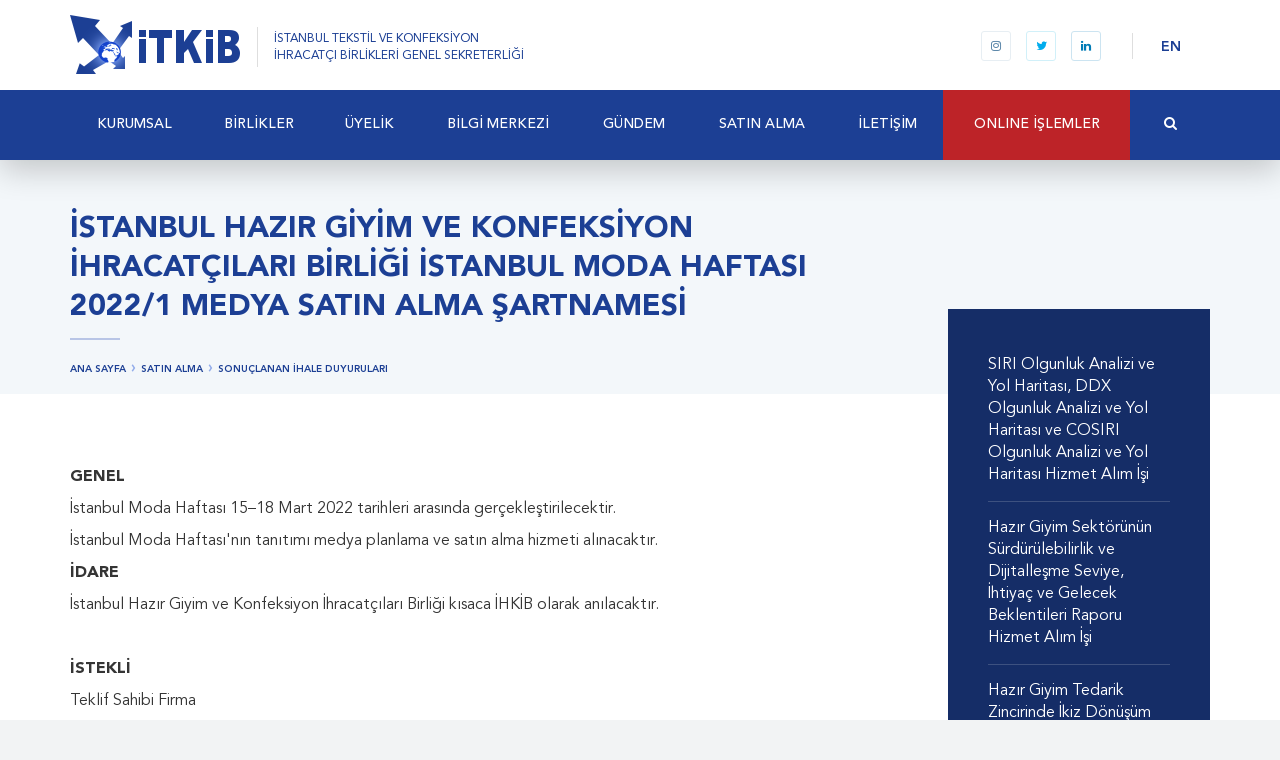

--- FILE ---
content_type: text/html; charset=utf-8
request_url: https://www.itkib.org.tr/tr/satin-alma-sonuclanan-ihale-duyurulari-istanbul-hazir-giyim-ve-konfeksiyon-ihracatcilari-birligi-istanbul-moda-haftasi-20221-medya-satin-alma-sartnamesi.html
body_size: 43071
content:

<!DOCTYPE html>
<html>
<head prefix="og: http://ogp.me/ns# fb: http://ogp.me/ns/fb#">
    <meta charset="utf-8" />
    <meta http-equiv="Content-Type" content="text/html; charset=utf-8">
    <meta http-equiv="X-UA-Compatible" content="IE=edge,chrome=1">
    <meta name="viewport" content="width=device-width, initial-scale=1, maximum-scale=1, user-scalable=yes">
    <title>İTKİB  - İSTANBUL HAZIR GİYİM VE KONFEKSİYON İHRACAT&#199;ILARI BİRLİĞİ  İSTANBUL MODA HAFTASI 2022/1 MEDYA SATIN ALMA ŞARTNAMESİ</title>
    
    
    
    



    <link href="/content/styles.min.css?v=636132463375399481" rel="stylesheet" />
    <script type="text/javascript" src="/files/js/app.min.js?v=636165184080041327"></script>
    <script type="text/javascript">app.lang = "tr"</script>
    
    <meta name="description" content="Son Teslim Tarihi: 31.01.2022" />

    <!-- Schema.org markup for Google+ -->
    <meta itemprop="name" content="İSTANBUL HAZIR GİYİM VE KONFEKSİYON İHRACAT&#199;ILARI BİRLİĞİ  İSTANBUL MODA HAFTASI 2022/1 MEDYA SATIN ALMA ŞARTNAMESİ">
    <meta itemprop="description" content="Son Teslim Tarihi: 31.01.2022">
    <meta itemprop="image" content="">

    <!-- Twitter Card data -->
    <meta name="twitter:card" content="summary_large_image">
    
    <meta name="twitter:title" content="İSTANBUL HAZIR GİYİM VE KONFEKSİYON İHRACAT&#199;ILARI BİRLİĞİ  İSTANBUL MODA HAFTASI 2022/1 MEDYA SATIN ALMA ŞARTNAMESİ">
    <meta name="twitter:description" content="Son Teslim Tarihi: 31.01.2022">
    
    <!-- Twitter summary card with large image must be at least 280x150px -->
    <meta name="twitter:image:src" content="">

    <!-- Open Graph data -->
    <meta property="og:title" content="İSTANBUL HAZIR GİYİM VE KONFEKSİYON İHRACAT&#199;ILARI BİRLİĞİ  İSTANBUL MODA HAFTASI 2022/1 MEDYA SATIN ALMA ŞARTNAMESİ" />
    <meta property="og:type" content="article" />
    <meta property="og:url" content="https://www.itkib.org.tr/tr/satin-alma-sonuclanan-ihale-duyurulari-istanbul-hazir-giyim-ve-konfeksiyon-ihracatcilari-birligi-istanbul-moda-haftasi-20221-medya-satin-alma-sartnamesi.html" />
    <meta property="og:image" content="" />
    <meta property="og:description" content="Son Teslim Tarihi: 31.01.2022" />
    <meta property="og:site_name" content="İTKİB" />
    <meta property="article:tag" content="İhale" />
        <meta property="fb:admins" content="118869871820080" />

    <link rel="apple-touch-icon" sizes="180x180" href="/files/favicon/apple-touch-icon.png?v=699r474X9r">
    <link rel="icon" type="image/png" href="/files/favicon/favicon-32x32.png?v=699r474X9r" sizes="32x32">
    <link rel="icon" type="image/png" href="/files/favicon/favicon-16x16.png?v=699r474X9r" sizes="16x16">
    <link rel="manifest" href="/files/favicon/manifest.json?v=699r474X9r">
    <link rel="mask-icon" href="/files/favicon/safari-pinned-tab.svg?v=699r474X9r" color="#1c3f94">
    <link rel="shortcut icon" href="/files/favicon/favicon.ico?v=699r474X9r">
    <meta name="msapplication-config" content="/files/favicon/browserconfig.xml?v=699r474X9r">
    <meta name="theme-color" content="#ffffff">    
    <meta name="apple-mobile-web-app-title" content="İTKİB">
    <meta name="application-name" content="İTKİB">    
    
    <link href="/files/css/styles.min.css?v=636907711930475636" rel="stylesheet" />
    
    
    
    <meta property="article:published_time" content="2022-01-17T11:14:35+03:00" />
    <meta property="article:modified_time" content="2022-03-07T10:07:38+03:00" />






</head>
<body>

    






<div id="fb-root"></div>
<div id="aTop"></div>

<header class="header header--fixed">
    <div class="logo-row fixed-mm-open search-parent search-parent-onwhite">
        <div class="container relative">
            <div class="logo-row-right">
                <div class="nav-btn">
                    <div class="hamburger">
                        <span></span>
                        <span></span>
                        <span></span>
                    </div>
                </div>

                <div class="header-social-media visible-md-inline-block visible-lg-inline-block">
                    
<a href="https://www.instagram.com/itkibihracat" title="Bizi Instagram&#39;da takip edin" target="_blank" class="instagram"><i class="fa fa-instagram"></i></a><a href="https://x.com/itkibihracat" title="Bizi Twitter&#39;da takip edin" target="_blank" class="twitter"><i class="fa fa-twitter"></i></a><a href="https://www.linkedin.com/company/itkibihracat" title="Bizi Linkedin&#39;de takip edin" target="_blank" class="linkedin"><i class="fa fa-linkedin"></i></a>


                </div>
                <div class="header-lang visible-md-inline-block visible-lg-inline-block">
                    <a href="#" class="lang">EN</a>
                    
                </div>
                <i class="fa fa-search search-toggle hidden-md hidden-lg"></i>

                <div class="search-form hidden-md hidden-lg">
                    <form method="get" action="/tr/search.html" class="search-form-container">
                        <div class="search-input">
                            <input type="text" placeholder="Size nasıl yardımcı olabiliriz?" name="q">
                            <a href="#" class="search-close">Vazgeç</a>
                        </div>

                    </form>
                </div>

            </div>

            <a class="logo" href="/tr/default.html" title="İTKİB ">
                <img src="/files/images/layout/itkib-logo.png" alt="İTKİB ">
                <span class="logo-type visible-md-inline-block visible-lg-inline-block">İSTANBUL TEKSTİL VE KONFEKSİYON<br>İHRACATÇI BİRLİKLERİ GENEL SEKRETERLİĞİ</span>
            </a>
        </div>
    </div>
    <div class="mobile-menu-wrapper">
        <div class="gap-90"></div>
        <div class="mobile-menu-content">
            <ul class="mobile-menu" id="mobile-menu"><li><a href="/tr/kurumsal.html" target="_parent"><span>KURUMSAL</span><span class="sub-arrow"><i class="fa fa-fw fa-angle-down"></i></span></a><ul><li><a href="/tr/kurumsal-hakkimizda.html" target="_parent"><span>Hakkımızda</span></a></li><li><a href="/tr/kurumsal-amac-ve-faaliyetlerimiz.html" target="_parent"><span>Amaç ve Faaliyetlerimiz</span></a></li><li><a href="/files/downloads/Belgeler/2025/2025.3_TİM ve İhracatçı Birlikleri Mevzuatı.pdf" target="_blank"><span>TİM ve İhracatçı Birlikleri Mevzuatı</span></a></li><li><a href="/tr/kurumsal-kurumsal-kimlik.html" target="_parent"><span>Kurumsal Kimlik</span></a></li><li><a href="/tr/kurumsal-organizasyon-semasi.html" target="_parent"><span>Organizasyon Şeması</span></a></li><li><a href="/tr/kurumsal-bilgi-guvenligi-politikamiz.html" target="_parent"><span>Bilgi Güvenliği Politikamız</span></a></li><li><a href="/tr/kurumsal-kisisel-verilerin-korunmasi.html" target="_parent"><span>Kişisel Verilerin Korunması</span></a></li></ul></li><li><a href="/tr/birlikler.html" target="_parent"><span>BİRLİKLER</span></a></li><li><a href="/tr/uyelik-1.html" target="_parent"><span>ÜYELİK</span><span class="sub-arrow"><i class="fa fa-fw fa-angle-down"></i></span></a><ul><li><a href="/tr/bilgi-merkezi-uyelik-nasil-uye-olunur.html" target="_parent"><span>Nasıl Üye Olunur?</span></a></li><li><a href="/tr/bilgi-merkezi-uyelik-uyelikten-ayrilma.html" target="_parent"><span>Üyelikten Ayrılma</span></a></li><li><a href="/tr/blg-merkez-uyelik-firma-le-lgili-bilgilerimi-nasil-guncellerim.html" target="_parent"><span>Firma İle İlgili Bilgilerimi Nasıl Güncellerim?</span></a></li></ul></li><li><a href="/tr/bilgi-merkezi.html" target="_parent"><span>BİLGİ MERKEZİ</span><span class="sub-arrow"><i class="fa fa-fw fa-angle-down"></i></span></a><ul><li><a href="/tr/bilgi-merkezi-ihracat-destekleri.html" target="_parent"><span>İhracat Destekleri</span><span class="sub-arrow"><i class="fa fa-fw fa-angle-right"></i></span></a><ul><li><a href="/tr/ihracat-destekleri-5973-sayili-ihracat-destekleri-hakkinda-karar.html" target="_parent"><span>5973 Sayılı İhracat Destekleri Hakkında Karar</span><span class="sub-arrow"><i class="fa fa-fw fa-angle-right"></i></span></a><ul><li><a href="/files/downloads/Belgeler/2026/2026 Limit.pdf" target="_blank"><span>2026 Yılı İhracat Destekleri Limitleri</span></a></li><li><a href="https://www.itkib.org.tr/tr/bilgi-merkezi-html-dosya-inceleme-hizmet-bedeli-icin-banka-bilgisi.html" target="_parent"><span>Dosya İnceleme Hizmet Bedeli İçin Hesap Bilgileri</span></a></li><li><a href="/files/downloads/Hedef Ülkeler 2026 Liste.pdf" target="_blank"><span>2026 Hedef Ülkeler</span></a></li><li><a href="/tr/ihracat-destekleri-5973-sayili-ihracat-destekleri-hakkinda-karar-yurt-disi-ve-yurt-ici-fuar-destekleri.html" target="_parent"><span>Yurt Dışı ve Yurt İçi Fuar Destekleri</span></a></li><li><a href="/tr/ihracat-destekleri-5973-sayili-ihracat-destekleri-hakkinda-karar-pazara-giris-belgesi-destegi.html" target="_parent"><span>Pazara Giriş Belgesi Desteği</span></a></li><li><a href="/tr/ihracat-destekleri-5973-sayili-ihracat-destekleri-hakkinda-karar-yurt-disi birim-kira-destegi.html" target="_parent"><span>Yurt Dışı Birim Kira Desteği</span></a></li><li><a href="/tr/ihracat-destekleri-5973-sayili-ihracat-destekleri-hakkinda-karar-yurt-disi-marka-tescil-destegi.html" target="_parent"><span>Yurt Dışı Marka Tescil Desteği</span></a></li><li><a href="/tr/ihracat-destekleri-5973-sayili-ihracat-destekleri-hakkinda-karar-yurt-disi tanitim-destegi.html" target="_parent"><span>Yurt Dışı Tanıtım Desteği</span></a></li><li><a href="/tr/ihracat-destekleri-5973-sayili-ihracat-destekleri-hakkinda-karar-tasarim-ve-urun-gelistirme-projesi-destegi.html" target="_parent"><span>Tasarım ve Ürün Geliştirme Projesi Desteği</span></a></li><li><a href="/tr/ihracat-destekleri-5973-sayili-ihracat-destekleri-hakkinda-karar-tasarimci-sirket-ve-tasarim-ofisi-destegi.html" target="_parent"><span>Tasarımcı Şirket ve Tasarım Ofisi Desteği</span></a></li><li><a href="/tr/ihracat-destekleri-5973-sayili-ihracat-destekleri-hakkinda-karar-pazara-giris-projesi-hazirlama-destegi-1.html" target="_parent"><span>Pazara Giriş Projesi Hazırlama Desteği</span></a></li><li><a href="/tr/ihracat-destekleri-5973-sayili-ihracat-destekleri-hakkinda-karar-yurt-disi-pazar-arastirmasi-destegi.html" target="_parent"><span>Yurt Dışı Pazar Araştırması Desteği</span></a></li><li><a href="/tr/ihracat-destekleri-5973-sayili-ihracat-destekleri-hakkinda-karar-yurt-disi-sirket-ve-yurt-disinda-yerlesik-sirkete-ait-marka-alim-destegi.html" target="_parent"><span>Yurt Dışı Şirket ve Yurt Dışında Yerleşik Şirkete Ait Marka Alım Desteği</span></a></li><li><a href="/tr/ihracat-destekleri-5973-sayili-ihracat-destekleri-hakkinda-karar-kuresel-tedarik-zinciri-destekleri.html" target="_parent"><span>Küresel Tedarik Zinciri Destekleri</span></a></li><li><a href="/tr/[base64].html" target="_parent"><span>Eximbank'ın Uyguladığı Faiz Oranı ile CIRR Arasındaki Farkın Desteklenmesi ve Eximbank İhracat Kredi Sigortası Tazmin Desteğine İlişkin Genelge</span></a></li><li><a href="/tr/ihracat-destekleri-5973-sayili-ihracat-destekleri-hakkinda-karar-gemi-ve-yat-sektorunde-faaliyet-gosteren-sirketlere-tasarim-destegi.html" target="_parent"><span>Gemi ve Yat Sektöründe Faaliyet Gösteren Şirketlere Tasarım Desteği</span></a></li><li><a href="ihracat-destekleri-turquality-destekleri.html" target="_parent"><span>Turquality Destekleri</span></a></li><li><a href="/tr/ihracat-destekleri-5973-sayili-ihracat-destekleri-hakkinda-karar-urge-proje-destegi.html" target="_parent"><span>UR-GE Proje Desteği</span></a></li><li><a href="/tr/ihracat-destekleri-5973-sayili-ihracat-destekleri-hakkinda-karar-pazara-giris-rapor-destegi.html" target="_parent"><span>Pazara Giriş Rapor Desteği</span></a></li><li><a href="/tr/ihracat-destekleri-5973-sayili-ihracat-destekleri-hakkinda-karar-sektorel-ticaret-heyeti-ve-alim-heyeti-destekleri.html" target="_parent"><span>Sektörel Ticaret Heyeti ve Alım Heyeti Destekleri</span></a></li><li><a href="/tr/ihracat-destekleri-5973-sayili-ihracat-destekleri-hakkinda-karar-sanal-ticaret-heyeti-destegi.html" target="_parent"><span>Sanal Ticaret Heyeti Desteği</span></a></li><li><a href="/tr/ihracat-destekleri-5973-sayili-ihracat-destekleri-hakkinda-karar-tasarim-organizasyonu-destegi.html" target="_parent"><span>Tasarım Organizasyonu Desteği</span></a></li><li><a href="/tr/ihracat-destekleri-5973-sayili-ihracat-destekleri-hakkinda-karar-cok-kanalli-zincir-magaza-destegi.html" target="_parent"><span>Çok Kanallı Zincir Mağaza Desteği</span></a></li></ul></li><li><a href="/tr/bilgi-merkezi-ihracat-destekleri-eihracat-destekleri.html" target="_parent"><span>E-İhracat Destekleri</span></a></li><li><a href="/tr/ihracat-destekleri-turquality-destekleri.html" target="_parent"><span>Turquality Destekleri</span></a></li><li><a href="/tr/bilgi-merkezi-dis-ticaret-dahilde-isleme-rejimi.html" target="_parent"><span>Dahilde İşleme Rejimi</span><span class="sub-arrow"><i class="fa fa-fw fa-angle-right"></i></span></a><ul><li><a href="/tr/bilgi-merkezi-dis-ticaret-dahilde-isleme-rejimi-dir-kararlari.html" target="_parent"><span>DİR Kararları </span></a></li><li><a href="/tr/bilgi-merkezi-dis-ticaret-dahilde-isleme-rejimi-tebligler-genelgeler-ve-talimatlar.html" target="_parent"><span>Tebliğler, Genelgeler ve Talimatlar </span><span class="sub-arrow"><i class="fa fa-fw fa-angle-right"></i></span></a><ul><li><a href="/tr/bilgi-merkezi-dis-ticaret-dahilde-isleme-rejimi-tebligler-genelgeler-ve-talimatlar-tebligler-ve-ekleri.html" target="_parent"><span>Tebliğler ve Ekleri</span></a></li><li><a href="/tr/bilgi-merkezi-dis-ticaret-dahilde-isleme-rejimi-tebligler-genelgeler-ve-talimatlar-genelgeler.html" target="_parent"><span>Genelgeler</span></a></li></ul></li></ul></li><li><a href="https://www.itkib.org.tr/tr/gundem-ana-sayfa-duyurular-destek-yonetim-sistemi-dys.html" target="_parent"><span>Destek Yönetim Sistemi (DYS)</span></a></li><li><a href="/tr/ihracat-destekleri-yururlukten-kaldirilan-mevzuat.html" target="_parent"><span>Yürürlükten Kaldırılan Mevzuat</span><span class="sub-arrow"><i class="fa fa-fw fa-angle-right"></i></span></a><ul><li><a href="/tr/ihracat-destekleri-devlet-yardimlari-genel-isleyis-1.html" target="_parent"><span>Genel İşleyiş</span></a></li><li><a href="blg-merkez-dis-ticaret-genel-bilgi-yurt-disi-fuar-destekleri.html" target="_parent"><span>Yurtdışı Fuar Desteği</span></a></li><li><a href="https://www.itkib.org.tr/tr/bilgi-merkezi-html-dosya-inceleme-hizmet-bedeli-icin-banka-bilgisi.html" target="_parent"><span>Dosya İnceleme Hizmet Bedeli İçin Banka Bilgisi</span></a></li><li><a href="/tr/ihracat-destekleri-devlet-yardimlari-tasarim-destegi.html" target="_parent"><span>Tasarım Desteği</span></a></li><li><a href="blg-merkez-dis-ticaret-genel-bilgi-yurt-disi-birim-marka-ve-tanitim-destekleri.html" target="_parent"><span>Yurtdışı Birim Marka Tanıtım Desteği</span></a></li><li><a href="blg-merkez-dis-ticaret-genel-bilgi-pazara-giris-belgeleri-destekleri.html" target="_parent"><span>Pazara Giriş Belgeleri Desteği</span></a></li><li><a href="blg-merkez-dis-ticaret-genel-bilgi-yurt-ci-fuar-destekleri.html" target="_parent"><span>Yurtiçi Fuar Desteği</span></a></li><li><a href="/tr/ihracat-destekleri-devlet-yardimlari-dijital-faaliyetler-destegi.html" target="_parent"><span>Dijital Faaliyetler Desteği</span></a></li></ul></li></ul></li><li><a href="/tr/bilgi-merkezi-dis-ticaret.html" target="_parent"><span>Dış Ticaret</span><span class="sub-arrow"><i class="fa fa-fw fa-angle-right"></i></span></a><ul><li><a href="/tr/bilgi-merkezi-dis-ticaret-ihracat-rehberi.html" target="_parent"><span>İhracat Rehberi</span></a></li><li><a href="/tr/bilgi-merkezi-dis-ticaret-ithalat-rehberi.html" target="_parent"><span>İthalat Rehberi</span></a></li><li><a href="https://www.itkib.org.tr/tr/gundem-diger-duyurular-yesil-pasaport-islemleri-hakkinda.html" target="_parent"><span>Yeşil Pasaport İşlemleri</span></a></li><li><a href="/tr/bilgi-merkezi-dis-ticaret-mevzuat.html" target="_parent"><span>Mevzuat</span><span class="sub-arrow"><i class="fa fa-fw fa-angle-right"></i></span></a><ul><li><a href="/tr/bilgi-merkezi-dis-ticaret-mevzuat-ihracat-mevzuati.html" target="_parent"><span>İhracat Mevzuatı</span><span class="sub-arrow"><i class="fa fa-fw fa-angle-right"></i></span></a><ul><li><a href="/tr/bilgi-merkezi-dis-ticaret-mevzuat-ihracat-mevzuati-ihracat-tebligleri.html" target="_parent"><span>İhracat Tebliğleri</span></a></li><li><a href="/tr/bilgi-merkezi-dis-ticaret-mevzuat-ihracat-mevzuati-ihracata-iliskin-diger-mevzuat.html" target="_parent"><span>İhracata İlişkin Diğer Mevzuat</span></a></li></ul></li><li><a href="/tr/bilgi-merkezi-dis-ticaret-mevzuat-gumruk.html" target="_parent"><span>Gümrük</span></a></li><li><a href="/tr/bilgi-merkezi-dis-ticaret-mevzuat-standardizasyon.html" target="_parent"><span>Standardizasyon</span></a></li><li><a href="http://www.ekonomi.gov.tr/portal/faces/home/yatirim/serbestBolgeler/serbestbolgelergenelbilgi?_afrLoop=1899657106118608&amp;_afrWindowMode=0&amp;_afrWindowId=" target="_parent"><span>Serbest Bölgeler</span></a></li></ul></li><li><a href="http://www.itkib.org.tr/tr/bulten-2019-3903.html" target="_parent"><span>Kromlu Deri İhracatı</span></a></li><li><a href="/tr/uyelik-ve-bilgi-merkezi-dis-ticaret-pamuk-ihracat-islemleri.html" target="_parent"><span>Pamuk İhracat İşlemleri</span></a></li><li><a href="/tr/uyelik-ve-bilgi-merkezi-dis-ticaret-konsinye-ihracat-islemleri.html" target="_parent"><span>Konsinye İhracat İşlemleri</span></a></li><li><a href="/files/downloads/Avrupa Birliği Ürün Kurallarının Uygulanmasına İlişkin Mavi Rehber.pdf" target="_blank"><span>Avrupa Birliği Ürün Kurallarının Uygulanmasına İlişkin Mavi Rehber</span></a></li></ul></li><li><a href="/tr/bilgi-merkezi-ilgili-linkler.html" target="_parent"><span>İlgili Linkler</span></a></li><li><a href="bulten.html" target="_parent"><span>Bülten</span></a></li><li><a href="/tr/gundem-itkib-ekspres-dunyadan-haberler.html" target="_parent"><span>İTKİB Ekspres: Dünyadan Haberler</span></a></li><li><a href="/tr/gundem-devlet-yardimlari-duyurulari.html" target="_parent"><span>Devlet Yardımları Duyuruları</span></a></li><li><a href="/tr/gundem-egitim-duyurulari.html" target="_parent"><span>Eğitim Duyuruları</span></a></li><li><a href="/tr/gundem-personel-alim-duyurulari.html" target="_parent"><span>Personel Alım Duyuruları</span></a></li></ul></li><li><a href="/tr/gundem.html" target="_parent"><span>GÜNDEM</span><span class="sub-arrow"><i class="fa fa-fw fa-angle-down"></i></span></a><ul><li><a href="http://portal.itkib.org.tr/EgitimeKatilin" target="_parent"><span>Eğitim Duyuruları</span></a></li><li><a href="/tr/gundem-etkinlikler.html" target="_parent"><span>Etkinlikler</span><span class="sub-arrow"><i class="fa fa-fw fa-angle-right"></i></span></a><ul><li><a href="/tr/gundem-etkinlikler-2022.html" target="_parent"><span>2022</span></a></li><li><a href="/tr/gundem-etkinlikler-2021.html" target="_parent"><span>2021</span></a></li><li><a href="/tr/gundem-etkinlikler-2020.html" target="_parent"><span>2020</span></a></li><li><a href="/tr/gundem-etkinlikler-2019.html" target="_parent"><span>2019</span></a></li><li><a href="/tr/gundem-etkinlikler-2018.html" target="_parent"><span>2018</span></a></li></ul></li><li><a href="/tr/gundem-diger-duyurular.html" target="_parent"><span>Diğer Duyurular</span></a></li></ul></li><li><a href="/tr/satin-alma.html" target="_parent"><span>SATIN‏ ALMA</span><span class="sub-arrow"><i class="fa fa-fw fa-angle-down"></i></span></a><ul><li><a href="/tr/satinalma-devam-eden-ihale-duyurulari.html" target="_parent"><span>Devam Eden İhale Duyuruları</span></a></li><li><a href="/tr/satinalma-sonuclanan-ihale-duyurulari.html" target="_parent"><span>Sonuçlanan İhale Duyuruları</span></a></li></ul></li><li><a href="/tr/iletisim.html" target="_parent"><span>İLETİŞİM</span><span class="sub-arrow"><i class="fa fa-fw fa-angle-down"></i></span></a><ul><li><a href="/tr/iletisim-iletisim-bilgileri.html" target="_parent"><span>İletişim Bilgileri</span></a></li><li><a href="contact-form.html" target="_parent"><span>İletişim Formu</span></a></li><li><a href="/tr/iletisim-genel-sekreterlik-sube-iletisim-bilgileri.html" target="_parent"><span>Genel Sekreterlik Şube İletişim Bilgileri</span></a></li><li><a href="contact-form.html" target="_parent"><span>Bilgi Edinme</span></a></li><li><a href="/tr/letsm-bulten-aboneligi.html" target="_parent"><span>Bülten Aboneliği</span></a></li></ul></li><li class="users-area"><a href="online-islemler.html"><span>ONLINE İŞLEMLER</span><span class="sub-arrow"><i class="fa fa-fw fa-angle-down"></i></span></a><ul><li><a href="https://portal.itkib.org.tr" target="_blank"><span>Devlet Destekleri Başvuru Sorgulama</span></a></li><li><a href="/tr/online-islemler-devlet-yardimlari-online-randevu-sistemi.html" target="_parent"><span>Devlet Yardımları Online Randevu Sistemi</span></a></li><li><a href="https://yanimda.itkib.org.tr" target="_parent"><span>İTKİB Yanımda ile İhracat Daha Kolay</span></a></li><li><a href="http://vezir.itkib.org.tr/eimza" target="_parent"><span>Destek Başvuruları için e-imza ve KEP gönderimi (Kepport)</span></a></li><li><a href="http://yanimda.itkib.org.tr" target="_blank"><span>Üye Beyanname Sorgulama</span></a></li><li><a href="https://www.odemeitkib.com" target="_blank"><span>Kredi Kartı Ödeme Platformu</span></a></li><li><a href="https://portal.itkib.org.tr/Giris" target="_blank"><span>Dış Talep İthalat Sorgulaması</span></a></li><li><a href="/tr/online-islemler-vekalet-tanimlama.html" target="_blank"><span>Vekalet Tanımlama</span></a></li><li><a href="blg-merkez-uyelik-firma-le-lgili-bilgilerimi-nasil-guncellerim.html" target="_parent"><span>Firma İle İlgili Bilgilerimi Nasıl Güncellerim?</span></a></li></ul></li></ul>
        </div>
        <div class="mm-footer">
            <a href="#" class="mm-lang">ENGLISH</a>
            
            <div class="mm-social">
                
<a href="https://www.instagram.com/itkibihracat" title="Bizi Instagram&#39;da takip edin" target="_blank" class="instagram"><i class="fa fa-instagram"></i></a><a href="https://x.com/itkibihracat" title="Bizi Twitter&#39;da takip edin" target="_blank" class="twitter"><i class="fa fa-twitter"></i></a><a href="https://www.linkedin.com/company/itkibihracat" title="Bizi Linkedin&#39;de takip edin" target="_blank" class="linkedin"><i class="fa fa-linkedin"></i></a>


            </div>
        </div>
    </div>

    <nav class="navbar search-parent">
        <div class="navbar-inner hidden-search-open container relative">
            <ul class="sm sm-simple navbar-nav main-menu" id="main-menu"><li class="nav-logo"><a href="/tr/default.html"><span><img src="/files/images/layout/itkib-logo-h.png" /></span></a></li><li><a href="/tr/kurumsal.html" target="_parent"><span>KURUMSAL</span></a><ul class="dropdown-menu"><li><a href="/tr/kurumsal-hakkimizda.html" target="_parent"><span>Hakkımızda</span></a></li><li><a href="/tr/kurumsal-amac-ve-faaliyetlerimiz.html" target="_parent"><span>Amaç ve Faaliyetlerimiz</span></a></li><li><a href="/files/downloads/Belgeler/2025/2025.3_TİM ve İhracatçı Birlikleri Mevzuatı.pdf" target="_blank"><span>TİM ve İhracatçı Birlikleri Mevzuatı</span></a></li><li><a href="/tr/kurumsal-kurumsal-kimlik.html" target="_parent"><span>Kurumsal Kimlik</span></a></li><li><a href="/tr/kurumsal-organizasyon-semasi.html" target="_parent"><span>Organizasyon Şeması</span></a></li><li><a href="/tr/kurumsal-bilgi-guvenligi-politikamiz.html" target="_parent"><span>Bilgi Güvenliği Politikamız</span></a></li><li><a href="/tr/kurumsal-kisisel-verilerin-korunmasi.html" target="_parent"><span>Kişisel Verilerin Korunması</span></a></li></ul></li><li><a href="/tr/birlikler.html" target="_parent"><span>BİRLİKLER</span></a></li><li><a href="/tr/uyelik-1.html" target="_parent"><span>ÜYELİK</span></a><ul class="dropdown-menu"><li><a href="/tr/bilgi-merkezi-uyelik-nasil-uye-olunur.html" target="_parent"><span>Nasıl Üye Olunur?</span></a></li><li><a href="/tr/bilgi-merkezi-uyelik-uyelikten-ayrilma.html" target="_parent"><span>Üyelikten Ayrılma</span></a></li><li><a href="/tr/blg-merkez-uyelik-firma-le-lgili-bilgilerimi-nasil-guncellerim.html" target="_parent"><span>Firma İle İlgili Bilgilerimi Nasıl Güncellerim?</span></a></li></ul></li><li><a href="/tr/bilgi-merkezi.html" target="_parent"><span>BİLGİ MERKEZİ</span></a><ul class="dropdown-menu"><li><a href="/tr/bilgi-merkezi-ihracat-destekleri.html" target="_parent"><span>İhracat Destekleri</span></a><ul class="dropdown-menu"><li><a href="/tr/ihracat-destekleri-5973-sayili-ihracat-destekleri-hakkinda-karar.html" target="_parent"><span>5973 Sayılı İhracat Destekleri Hakkında Karar</span></a><ul class="dropdown-menu"><li><a href="/files/downloads/Belgeler/2026/2026 Limit.pdf" target="_blank"><span>2026 Yılı İhracat Destekleri Limitleri</span></a></li><li><a href="https://www.itkib.org.tr/tr/bilgi-merkezi-html-dosya-inceleme-hizmet-bedeli-icin-banka-bilgisi.html" target="_parent"><span>Dosya İnceleme Hizmet Bedeli İçin Hesap Bilgileri</span></a></li><li><a href="/files/downloads/Hedef Ülkeler 2026 Liste.pdf" target="_blank"><span>2026 Hedef Ülkeler</span></a></li><li><a href="/tr/ihracat-destekleri-5973-sayili-ihracat-destekleri-hakkinda-karar-yurt-disi-ve-yurt-ici-fuar-destekleri.html" target="_parent"><span>Yurt Dışı ve Yurt İçi Fuar Destekleri</span></a></li><li><a href="/tr/ihracat-destekleri-5973-sayili-ihracat-destekleri-hakkinda-karar-pazara-giris-belgesi-destegi.html" target="_parent"><span>Pazara Giriş Belgesi Desteği</span></a></li><li><a href="/tr/ihracat-destekleri-5973-sayili-ihracat-destekleri-hakkinda-karar-yurt-disi birim-kira-destegi.html" target="_parent"><span>Yurt Dışı Birim Kira Desteği</span></a></li><li><a href="/tr/ihracat-destekleri-5973-sayili-ihracat-destekleri-hakkinda-karar-yurt-disi-marka-tescil-destegi.html" target="_parent"><span>Yurt Dışı Marka Tescil Desteği</span></a></li><li><a href="/tr/ihracat-destekleri-5973-sayili-ihracat-destekleri-hakkinda-karar-yurt-disi tanitim-destegi.html" target="_parent"><span>Yurt Dışı Tanıtım Desteği</span></a></li><li><a href="/tr/ihracat-destekleri-5973-sayili-ihracat-destekleri-hakkinda-karar-tasarim-ve-urun-gelistirme-projesi-destegi.html" target="_parent"><span>Tasarım ve Ürün Geliştirme Projesi Desteği</span></a></li><li><a href="/tr/ihracat-destekleri-5973-sayili-ihracat-destekleri-hakkinda-karar-tasarimci-sirket-ve-tasarim-ofisi-destegi.html" target="_parent"><span>Tasarımcı Şirket ve Tasarım Ofisi Desteği</span></a></li><li><a href="/tr/ihracat-destekleri-5973-sayili-ihracat-destekleri-hakkinda-karar-pazara-giris-projesi-hazirlama-destegi-1.html" target="_parent"><span>Pazara Giriş Projesi Hazırlama Desteği</span></a></li><li><a href="/tr/ihracat-destekleri-5973-sayili-ihracat-destekleri-hakkinda-karar-yurt-disi-pazar-arastirmasi-destegi.html" target="_parent"><span>Yurt Dışı Pazar Araştırması Desteği</span></a></li><li><a href="/tr/ihracat-destekleri-5973-sayili-ihracat-destekleri-hakkinda-karar-yurt-disi-sirket-ve-yurt-disinda-yerlesik-sirkete-ait-marka-alim-destegi.html" target="_parent"><span>Yurt Dışı Şirket ve Yurt Dışında Yerleşik Şirkete Ait Marka Alım Desteği</span></a></li><li><a href="/tr/ihracat-destekleri-5973-sayili-ihracat-destekleri-hakkinda-karar-kuresel-tedarik-zinciri-destekleri.html" target="_parent"><span>Küresel Tedarik Zinciri Destekleri</span></a></li><li><a href="/tr/[base64].html" target="_parent"><span>Eximbank'ın Uyguladığı Faiz Oranı ile CIRR Arasındaki Farkın Desteklenmesi ve Eximbank İhracat Kredi Sigortası Tazmin Desteğine İlişkin Genelge</span></a></li><li><a href="/tr/ihracat-destekleri-5973-sayili-ihracat-destekleri-hakkinda-karar-gemi-ve-yat-sektorunde-faaliyet-gosteren-sirketlere-tasarim-destegi.html" target="_parent"><span>Gemi ve Yat Sektöründe Faaliyet Gösteren Şirketlere Tasarım Desteği</span></a></li><li><a href="ihracat-destekleri-turquality-destekleri.html" target="_parent"><span>Turquality Destekleri</span></a></li><li><a href="/tr/ihracat-destekleri-5973-sayili-ihracat-destekleri-hakkinda-karar-urge-proje-destegi.html" target="_parent"><span>UR-GE Proje Desteği</span></a></li><li><a href="/tr/ihracat-destekleri-5973-sayili-ihracat-destekleri-hakkinda-karar-pazara-giris-rapor-destegi.html" target="_parent"><span>Pazara Giriş Rapor Desteği</span></a></li><li><a href="/tr/ihracat-destekleri-5973-sayili-ihracat-destekleri-hakkinda-karar-sektorel-ticaret-heyeti-ve-alim-heyeti-destekleri.html" target="_parent"><span>Sektörel Ticaret Heyeti ve Alım Heyeti Destekleri</span></a></li><li><a href="/tr/ihracat-destekleri-5973-sayili-ihracat-destekleri-hakkinda-karar-sanal-ticaret-heyeti-destegi.html" target="_parent"><span>Sanal Ticaret Heyeti Desteği</span></a></li><li><a href="/tr/ihracat-destekleri-5973-sayili-ihracat-destekleri-hakkinda-karar-tasarim-organizasyonu-destegi.html" target="_parent"><span>Tasarım Organizasyonu Desteği</span></a></li><li><a href="/tr/ihracat-destekleri-5973-sayili-ihracat-destekleri-hakkinda-karar-cok-kanalli-zincir-magaza-destegi.html" target="_parent"><span>Çok Kanallı Zincir Mağaza Desteği</span></a></li></ul></li><li><a href="/tr/bilgi-merkezi-ihracat-destekleri-eihracat-destekleri.html" target="_parent"><span>E-İhracat Destekleri</span></a></li><li><a href="/tr/ihracat-destekleri-turquality-destekleri.html" target="_parent"><span>Turquality Destekleri</span></a></li><li><a href="/tr/bilgi-merkezi-dis-ticaret-dahilde-isleme-rejimi.html" target="_parent"><span>Dahilde İşleme Rejimi</span></a><ul class="dropdown-menu"><li><a href="/tr/bilgi-merkezi-dis-ticaret-dahilde-isleme-rejimi-dir-kararlari.html" target="_parent"><span>DİR Kararları </span></a></li><li><a href="/tr/bilgi-merkezi-dis-ticaret-dahilde-isleme-rejimi-tebligler-genelgeler-ve-talimatlar.html" target="_parent"><span>Tebliğler, Genelgeler ve Talimatlar </span></a><ul class="dropdown-menu"><li><a href="/tr/bilgi-merkezi-dis-ticaret-dahilde-isleme-rejimi-tebligler-genelgeler-ve-talimatlar-tebligler-ve-ekleri.html" target="_parent"><span>Tebliğler ve Ekleri</span></a></li><li><a href="/tr/bilgi-merkezi-dis-ticaret-dahilde-isleme-rejimi-tebligler-genelgeler-ve-talimatlar-genelgeler.html" target="_parent"><span>Genelgeler</span></a></li></ul></li></ul></li><li><a href="https://www.itkib.org.tr/tr/gundem-ana-sayfa-duyurular-destek-yonetim-sistemi-dys.html" target="_parent"><span>Destek Yönetim Sistemi (DYS)</span></a></li><li><a href="/tr/ihracat-destekleri-yururlukten-kaldirilan-mevzuat.html" target="_parent"><span>Yürürlükten Kaldırılan Mevzuat</span></a><ul class="dropdown-menu"><li><a href="/tr/ihracat-destekleri-devlet-yardimlari-genel-isleyis-1.html" target="_parent"><span>Genel İşleyiş</span></a></li><li><a href="blg-merkez-dis-ticaret-genel-bilgi-yurt-disi-fuar-destekleri.html" target="_parent"><span>Yurtdışı Fuar Desteği</span></a></li><li><a href="https://www.itkib.org.tr/tr/bilgi-merkezi-html-dosya-inceleme-hizmet-bedeli-icin-banka-bilgisi.html" target="_parent"><span>Dosya İnceleme Hizmet Bedeli İçin Banka Bilgisi</span></a></li><li><a href="/tr/ihracat-destekleri-devlet-yardimlari-tasarim-destegi.html" target="_parent"><span>Tasarım Desteği</span></a></li><li><a href="blg-merkez-dis-ticaret-genel-bilgi-yurt-disi-birim-marka-ve-tanitim-destekleri.html" target="_parent"><span>Yurtdışı Birim Marka Tanıtım Desteği</span></a></li><li><a href="blg-merkez-dis-ticaret-genel-bilgi-pazara-giris-belgeleri-destekleri.html" target="_parent"><span>Pazara Giriş Belgeleri Desteği</span></a></li><li><a href="blg-merkez-dis-ticaret-genel-bilgi-yurt-ci-fuar-destekleri.html" target="_parent"><span>Yurtiçi Fuar Desteği</span></a></li><li><a href="/tr/ihracat-destekleri-devlet-yardimlari-dijital-faaliyetler-destegi.html" target="_parent"><span>Dijital Faaliyetler Desteği</span></a></li></ul></li></ul></li><li><a href="/tr/bilgi-merkezi-dis-ticaret.html" target="_parent"><span>Dış Ticaret</span></a><ul class="dropdown-menu"><li><a href="/tr/bilgi-merkezi-dis-ticaret-ihracat-rehberi.html" target="_parent"><span>İhracat Rehberi</span></a></li><li><a href="/tr/bilgi-merkezi-dis-ticaret-ithalat-rehberi.html" target="_parent"><span>İthalat Rehberi</span></a></li><li><a href="https://www.itkib.org.tr/tr/gundem-diger-duyurular-yesil-pasaport-islemleri-hakkinda.html" target="_parent"><span>Yeşil Pasaport İşlemleri</span></a></li><li><a href="/tr/bilgi-merkezi-dis-ticaret-mevzuat.html" target="_parent"><span>Mevzuat</span></a><ul class="dropdown-menu"><li><a href="/tr/bilgi-merkezi-dis-ticaret-mevzuat-ihracat-mevzuati.html" target="_parent"><span>İhracat Mevzuatı</span></a><ul class="dropdown-menu"><li><a href="/tr/bilgi-merkezi-dis-ticaret-mevzuat-ihracat-mevzuati-ihracat-tebligleri.html" target="_parent"><span>İhracat Tebliğleri</span></a></li><li><a href="/tr/bilgi-merkezi-dis-ticaret-mevzuat-ihracat-mevzuati-ihracata-iliskin-diger-mevzuat.html" target="_parent"><span>İhracata İlişkin Diğer Mevzuat</span></a></li></ul></li><li><a href="/tr/bilgi-merkezi-dis-ticaret-mevzuat-gumruk.html" target="_parent"><span>Gümrük</span></a></li><li><a href="/tr/bilgi-merkezi-dis-ticaret-mevzuat-standardizasyon.html" target="_parent"><span>Standardizasyon</span></a></li><li><a href="http://www.ekonomi.gov.tr/portal/faces/home/yatirim/serbestBolgeler/serbestbolgelergenelbilgi?_afrLoop=1899657106118608&amp;_afrWindowMode=0&amp;_afrWindowId=" target="_parent"><span>Serbest Bölgeler</span></a></li></ul></li><li><a href="http://www.itkib.org.tr/tr/bulten-2019-3903.html" target="_parent"><span>Kromlu Deri İhracatı</span></a></li><li><a href="/tr/uyelik-ve-bilgi-merkezi-dis-ticaret-pamuk-ihracat-islemleri.html" target="_parent"><span>Pamuk İhracat İşlemleri</span></a></li><li><a href="/tr/uyelik-ve-bilgi-merkezi-dis-ticaret-konsinye-ihracat-islemleri.html" target="_parent"><span>Konsinye İhracat İşlemleri</span></a></li><li><a href="/files/downloads/Avrupa Birliği Ürün Kurallarının Uygulanmasına İlişkin Mavi Rehber.pdf" target="_blank"><span>Avrupa Birliği Ürün Kurallarının Uygulanmasına İlişkin Mavi Rehber</span></a></li></ul></li><li><a href="/tr/bilgi-merkezi-ilgili-linkler.html" target="_parent"><span>İlgili Linkler</span></a></li><li><a href="bulten.html" target="_parent"><span>Bülten</span></a></li><li><a href="/tr/gundem-itkib-ekspres-dunyadan-haberler.html" target="_parent"><span>İTKİB Ekspres: Dünyadan Haberler</span></a></li><li><a href="/tr/gundem-devlet-yardimlari-duyurulari.html" target="_parent"><span>Devlet Yardımları Duyuruları</span></a></li><li><a href="/tr/gundem-egitim-duyurulari.html" target="_parent"><span>Eğitim Duyuruları</span></a></li><li><a href="/tr/gundem-personel-alim-duyurulari.html" target="_parent"><span>Personel Alım Duyuruları</span></a></li></ul></li><li><a href="/tr/gundem.html" target="_parent"><span>GÜNDEM</span></a><ul class="dropdown-menu"><li><a href="http://portal.itkib.org.tr/EgitimeKatilin" target="_parent"><span>Eğitim Duyuruları</span></a></li><li><a href="/tr/gundem-etkinlikler.html" target="_parent"><span>Etkinlikler</span></a><ul class="dropdown-menu"><li><a href="/tr/gundem-etkinlikler-2022.html" target="_parent"><span>2022</span></a></li><li><a href="/tr/gundem-etkinlikler-2021.html" target="_parent"><span>2021</span></a></li><li><a href="/tr/gundem-etkinlikler-2020.html" target="_parent"><span>2020</span></a></li><li><a href="/tr/gundem-etkinlikler-2019.html" target="_parent"><span>2019</span></a></li><li><a href="/tr/gundem-etkinlikler-2018.html" target="_parent"><span>2018</span></a></li></ul></li><li><a href="/tr/gundem-diger-duyurular.html" target="_parent"><span>Diğer Duyurular</span></a></li></ul></li><li><a href="/tr/satin-alma.html" target="_parent"><span>SATIN‏ ALMA</span></a><ul class="dropdown-menu"><li><a href="/tr/satinalma-devam-eden-ihale-duyurulari.html" target="_parent"><span>Devam Eden İhale Duyuruları</span></a></li><li><a href="/tr/satinalma-sonuclanan-ihale-duyurulari.html" target="_parent"><span>Sonuçlanan İhale Duyuruları</span></a></li></ul></li><li><a href="/tr/iletisim.html" target="_parent"><span>İLETİŞİM</span></a><ul class="dropdown-menu"><li><a href="/tr/iletisim-iletisim-bilgileri.html" target="_parent"><span>İletişim Bilgileri</span></a></li><li><a href="contact-form.html" target="_parent"><span>İletişim Formu</span></a></li><li><a href="/tr/iletisim-genel-sekreterlik-sube-iletisim-bilgileri.html" target="_parent"><span>Genel Sekreterlik Şube İletişim Bilgileri</span></a></li><li><a href="contact-form.html" target="_parent"><span>Bilgi Edinme</span></a></li><li><a href="/tr/letsm-bulten-aboneligi.html" target="_parent"><span>Bülten Aboneliği</span></a></li></ul></li><li class="users-area"><a href="online-islemler.html"><span>ONLINE İŞLEMLER</span></a><ul class="dropdown-menu"><li><a href="https://portal.itkib.org.tr" target="_blank"><span>Devlet Destekleri Başvuru Sorgulama</span></a></li><li><a href="/tr/online-islemler-devlet-yardimlari-online-randevu-sistemi.html" target="_parent"><span>Devlet Yardımları Online Randevu Sistemi</span></a></li><li><a href="https://yanimda.itkib.org.tr" target="_parent"><span>İTKİB Yanımda ile İhracat Daha Kolay</span></a></li><li><a href="http://vezir.itkib.org.tr/eimza" target="_parent"><span>Destek Başvuruları için e-imza ve KEP gönderimi (Kepport)</span></a></li><li><a href="http://yanimda.itkib.org.tr" target="_blank"><span>Üye Beyanname Sorgulama</span></a></li><li><a href="https://www.odemeitkib.com" target="_blank"><span>Kredi Kartı Ödeme Platformu</span></a></li><li><a href="https://portal.itkib.org.tr/Giris" target="_blank"><span>Dış Talep İthalat Sorgulaması</span></a></li><li><a href="/tr/online-islemler-vekalet-tanimlama.html" target="_blank"><span>Vekalet Tanımlama</span></a></li><li><a href="blg-merkez-uyelik-firma-le-lgili-bilgilerimi-nasil-guncellerim.html" target="_parent"><span>Firma İle İlgili Bilgilerimi Nasıl Güncellerim?</span></a></li></ul></li><li class="search search-toggle"><a href="#"><span><i class="fa fa-search"></i></span></a></li></ul>
        </div>
        <div class="search-form">
            <div class="container">
                <form method="get" action="/tr/search.html" class="search-form-container">
                    <i class="fa fa-search search-input-icon"></i>
                    <div class="search-input">
                        <input type="text" placeholder="Size nasıl yardımcı olabiliriz?" name="q">
                    </div>
                    <a href="#" class="search-submit">ARA</a>
                    <a href="#" class="search-close"><i class="fa fa-close"></i></a>
                </form>
            </div>
        </div>
    </nav>
</header>


<div class="body-content hidden-mm-open">
    

<section id="page-content" class="page-content-container">
    <div class="gap-70 visible-md visible-lg"></div>

    <article>
        <header>
            <div class="container">
                <div class="row">
                    <div class="col-md-9">
                        
                        <h1>İSTANBUL HAZIR GİYİM VE KONFEKSİYON İHRACAT&#199;ILARI BİRLİĞİ  İSTANBUL MODA HAFTASI 2022/1 MEDYA SATIN ALMA ŞARTNAMESİ</h1>
                        <div>
                            <ul class="breadcrumb"><li><a href="default.html"><span>ANA SAYFA</span></a></li><li><a href="/tr/satin-alma.html" target="_parent"><span>SATIN‏ ALMA</span></a></li><li><a href="/tr/satinalma-sonuclanan-ihale-duyurulari.html" target="_parent"><span>SONUÇLANAN İHALE DUYURULARI</span></a></li></ul>
                        </div>
                    </div>
                </div>

            </div>
        </header>
        <div class="page-content-inner bg-white">
            <div class="container">
                <div class="row">
                    <div class="col-md-9">
                        <div class="page-content clearfix">
                            




<p align="center">&nbsp;</p>

<p><strong>GENEL</strong></p>

<p>İstanbul Moda Haftası 15&ndash;18 Mart 2022 tarihleri arasında ger&ccedil;ekleştirilecektir.</p>

<p>İstanbul Moda Haftası'nın tanıtımı medya planlama ve satın alma hizmeti alınacaktır.</p>

<p><strong>İDARE</strong></p>

<p>İstanbul Hazır Giyim ve Konfeksiyon İhracat&ccedil;ıları Birliği kısaca İHKİB olarak anılacaktır.</p>

<p>&nbsp;</p>

<p><strong>İSTEKLİ</strong></p>

<p>Teklif Sahibi Firma</p>

<p><strong>İŞİN KAPSAMI</strong></p>

<p style="margin-left:36.0pt;">İstanbul Moda Haftası'nın etkinlik tanıtımı, g&ouml;sterilen koleksiyonların tanıtımı ve &uuml;retilen tanıtım filmlerinin yayını i&ccedil;in medya planlaması ve medya satın alımı.</p>

<ol style="list-style-type:lower-alpha;">
	<li>Medya Planı ve Satın Alımı i&ccedil;in hedeflenen &uuml;lke ve şehirler: Paris, Londra, New York, Milano, Moskova, Dubai, Katar</li>
	<li>Filmler uluslararası online platformlar ve sosyal medya platformlarında yayınlanacaktır.</li>
	<li>Uygun olduğu d&uuml;ş&uuml;n&uuml;ld&uuml;ğ&uuml; uluslararası offline mecralar da medya planına eklenebilir.</li>
	<li>Medya kampanyası tarih aralığı: Şubat-Mayıs 2022&nbsp; &nbsp;</li>
</ol>

<p>Medya planlarının ek halinde g&ouml;nderilmesi rica olunur. Teklifler &ouml;ncesinde ilgili toplantılar İstanbul Moda Haftası ekibi ile ger&ccedil;ekleştirilecektir.</p>

<p>Not: Etkinlik dahilinde tasarımcı koleksiyon ve defile g&ouml;r&uuml;nt&uuml;leri medya satın alması yapılacaktır.</p>

<p>Medya satın alma şartnamesi hedef &uuml;st b&uuml;t&ccedil;e: 340.000TL</p>

<p>Yurtdışı &uuml;lke hedefli kampanya olması sebebiyle İHKİB tarafından KDV &ouml;demesi yapılmayacaktır.</p>

<p>Ajans Hizmet Bedeli: %10</p>

<p>&nbsp;</p>

<p><strong>AMA&Ccedil;</strong></p>

<p>&nbsp;</p>

<p>İşbu şartname İstanbul Tekstil ve Konfeksiyon İhracat&ccedil;ı Birlikleri Genel Sekreterliği b&uuml;nyesindeki İstanbul Hazır Giyim ve Konfeksiyon İhracat&ccedil;ıları Birliği tarafından İstanbul Moda Haftası'nın amacına uygun bir şekilde y&uuml;r&uuml;t&uuml;lmesi ve etkinlikten beklenen maksimum faydanın sağlanması i&ccedil;in takip edilecek işlerin belirlenmesidir.</p>

<p>&nbsp;</p>

<p><strong>TEKLİF İ&Ccedil;ERİĞİ</strong></p>

<p>Teklifi veren şirket teklifini g&ouml;steren fiyatları ve bunların toplam tutarlarını T&uuml;rk Lirası olarak belirtecektir. S&ouml;zleşme konusu işin &ouml;demelerinde de bu para birimi kullanılacaktır.</p>

<p>&nbsp;</p>

<p><strong>GENEL ŞARTLAR</strong></p>

<ol>
	<li value="NaN">Teklifler, KDV hari&ccedil; olarak g&ouml;sterilmelidir.</li>
	<li value="NaN">Teklifler, İTKİB Genel Sekreterliği, &Ccedil;oban&ccedil;eşme Mevkii Sanayi Caddesi Dış Ticaret Kompleksi B Blok Kat:5; Yenibosna İstanbul adresi Etkinlikler Şubesi'ne 31.01.2022 tarihi en ge&ccedil; saat 11:00'e kadar elden veya posta yoluyla kapalı zarf i&ccedil;erisinde verilecektir.</li>
</ol>

<p>Kapalı zarf &uuml;zerinde firma kaşe imzasının ve ihale adının yazması zorunludur. Kapalı zarf yolu ile iletilen teklifler bu saate kadar İTKİB evrak kayıt biriminden kayıt altına alınmalıdır Aksi halde teklifiniz ge&ccedil;ersiz sayılacaktır.</p>

<ol>
	<li value="NaN">Teklifler T&uuml;rk Lirası olarak verilecektir.</li>
	<li value="NaN">Teklif mektubu birden fazla sayfayı i&ccedil;eriyorsa, her sayfa, firma yetkilisi tarafından imzalanmış ve kaşelenmiş olacaktır.<u> (Zorunlu belgedir.)</u></li>
	<li value="NaN">İlgili mevzuatta bulunan m&uuml;cbir (zorlayıcı) sebepler dışında firma; teklifin uygun g&ouml;r&uuml;l&uuml;p s&ouml;zleşmenin imzalanmasından itibaren en fazla 15 g&uuml;n i&ccedil;inde ilgili mevzuatta belirtilen mercilere işin gerektirdiği her t&uuml;rl&uuml; bildirim ve başvuruyu yapacak ve İHKİB&#39;i bilgilendirecektir.</li>
	<li value="NaN">Şartnamenin firma yetkilisi tarafından her sayfanın kaşelenip imzalanması. (Zorunlu belgedir)</li>
	<li value="NaN">G&uuml;ncel imza sirk&uuml;leri. (Zorunlu belgedir)</li>
	<li value="NaN">Referanslar. (İsteğe bağlı belgedir.)</li>
</ol>

<p style="margin-left:25.1pt;">&nbsp;</p>

<p>&nbsp;&nbsp;&nbsp; &nbsp;Sorularınız i&ccedil;in aşağıda yer alan kişi ile irtibat kurabilirsiniz.</p>

<p style="margin-left:17.85pt;"><strong>İlgili kişi:</strong></p>

<p style="margin-left:17.85pt;">&nbsp;</p>

<p style="margin-left:17.85pt;"><strong>Teknik konular i&ccedil;in: </strong></p>

<p style="margin-left:17.85pt;">&Ouml;zden Hantal- &nbsp;&nbsp;ozdenhantal@gmail.com - 0532 356 49 30</p>

<p style="margin-left:17.85pt;"><strong>İdari konular i&ccedil;in:</strong></p>

<p style="margin-left:17.85pt;">&Uuml;nal T&uuml;rl&uuml;d&uuml;r- &nbsp;&nbsp;<a href="mailto:unal.turludur@itkib.org.tr">unal.turludur@itkib.org.tr</a> - 0212 454 04 31</p>

<p><strong>&Ouml;DEME ŞARTLARI</strong></p>

<p>&Ouml;demeler İSTEKLİ tarafından d&uuml;zenlenen faturanın İHKİB' e tebliği, İHKİB tarafından onaylanması ve İHKİB' in &ouml;deme takvimine uygun olarak İSTEKLİNİN&nbsp;banka hesabına yapılacaktır.</p>

<p><strong>GİZLİLİK</strong></p>

<p>İSTEKLİ, işbu Şartname konusu hizmetlerin ifası kapsamında edindiği ticari, teknik, ekonomik, finansal bilgiler dahil olmak ve bunlarla sınırlı olmamak &uuml;zere her t&uuml;rl&uuml; bilgiyi saklı ve gizli tutacak, hi&ccedil;bir kişi ya da kuruluşa, &uuml;&ccedil;&uuml;nc&uuml; kişilere ifşa etmeyecek ve ulaşma imkanı vermeyecek, işbu Şartname konusu hizmet kapsamında belirlenen dışında hi&ccedil;bir maksatla kullanmayacaktır. İSTEKLİ&#39;nin personelinin ve kendilerine bağlı olarak &ccedil;alışan diğer kişilerin gizlilik y&uuml;k&uuml;ml&uuml;l&uuml;ğ&uuml;ne aykırı davranmaları halinde doğrudan İSTEKLİ sorumlu olacaktır. İSTEKLİ, kendisinin veya personeli veya kendisine bağlı olarak &ccedil;alışan diğer kişilerin herhangi bir şekilde gizlilik y&uuml;k&uuml;ml&uuml;l&uuml;ğ&uuml;n&uuml; ihlal etmesi halinde, İstanbul Tekstil ve Konfeksiyon İhracat&ccedil;ı Birlikleri Genel Sekreterliği&#39;nin (İTKİB) veya 3. Kişilerin veya kuruluşların uğradığı her t&uuml;rl&uuml; zararı tazmin edecek ve 50.000 TL tutarında cezai şartı İHKİB&#39;e &ouml;deyecektir. Gizlilik y&uuml;k&uuml;ml&uuml;l&uuml;ğ&uuml; s&uuml;resiz olarak ge&ccedil;erli olacaktır.</p>

<p>&nbsp;</p>

<p><strong>GENEL H&Uuml;K&Uuml;MLER</strong></p>

<p>1.&nbsp;İSTEKLİ'nin teklifinin kabul&uuml; halinde, BİRLİK ile İSTEKLİ arasında şartname konusu işe ilişkin s&ouml;zleşme imzalanacak ve ilgili s&ouml;zleşme, TARAFLAR arasındaki asli hukuki metin olacaktır.İşbu Şartnamenin bir maddesi hukuken ge&ccedil;ersiz ise ya da ge&ccedil;ersiz hale gelirse, bundan s&ouml;zleşmenin diğer maddeleri etkilenmez. Hukuken ge&ccedil;ersiz maddelerin yeri, s&ouml;zleşme taraflarınca zaman kaybetmeden s&ouml;zleşmenin sahip olduğu ekonomik amaca en yakın ge&ccedil;erli madde ile doldurulur.</p>

<p>2.&nbsp;Taraflar arasında &ccedil;ıkacak her t&uuml;rl&uuml; anlaşmazlıklarda İHKİB defter kayıt, belgeleri ve bilgisayar kayıtları tek başına kesin delil teşkil edecektir.</p>

<p>3.&nbsp;Taraflar s&ouml;zleşmedeki adreslerini tebligat adresi olarak g&ouml;sterdiklerini, adres değişikliklerinin yazılı olarak noter kanalı ile bildirilmediği takdirde, bu adreslere yapılan her t&uuml;rl&uuml; tebligatın ge&ccedil;erli olacağını kabul ve taahh&uuml;t ederler.</p>

<p>4.&nbsp; &nbsp;&nbsp;Şartnameye konu teklifin BİRLİK tarafından kabul&uuml; &uuml;zerine imzalanacak s&ouml;zleşmeden doğan her t&uuml;rl&uuml; damga vergisi, resim, har&ccedil; İSTEKLİ tarafından &ouml;denecektir.</p>

<p>5. Tekliflerin değerlendirilmesinden sonra İSTEKLİ ile yapılacak s&ouml;zleşmede yukarıda belirtilen b&uuml;t&uuml;n koşullar yer alacaktır.</p>

<p>8.&nbsp; İHKİB, işbu şartname kapsamında sonu&ccedil;landırılan ihale sonucunda yapılacak s&ouml;zleşmeyi s&uuml;resiz ve bildirimsiz tek taraflı ve tazminatsız olarak feshedebilir. S&ouml;zleşmenin İHKİB tarafından haklı sebeple feshedilmesi halinde Hizmet Veren, İHKİB'in uğrayacağı t&uuml;m doğrudan ve dolaylı zararları tazmin etmekle <ins cite="mailto:Seyhan%20Kahraman" datetime="2022-01-13T16:08">İHKİB</ins>'te ayrıca s&ouml;zleşme bedeli kadar cezai şart bedelini İHKİB'e &ouml;demekle y&uuml;k&uuml;ml&uuml;d&uuml;r.</p>

<p style="margin-left:1.0pt;">9. &Ouml;demeler faturanın İHKİB'e tebliği ve İHKİB'in onayına ve &ouml;deme takvimine g&ouml;re ger&ccedil;ekleştirilecektir.</p>

<p>10. Hizmetin İSTEKLİ tarafından gereken şartlar ve koşullar ile yapılmaması veya yapılamaması halinde s&ouml;zleşme bedelinin %50 si kadar cezayı &ouml;demeyi kabul ve taahh&uuml;t eder. İSTEKLİ, belirlenen cezai şart miktarının fahiş olmadığını ve bu bedele itiraz etmeyeceğini kabul, beyan ve taahh&uuml;t eder</p>

<p style="margin-left:1.0pt;">&nbsp;</p>

<p><strong>ERKEN BİTİRME, GECİKME VE S&Uuml;RE UZATIMI,</strong></p>

<p>İSTEKLİ, şartname konusu işin erken bitirilmesi veya teslimi halinde herhangi bir ek &uuml;cret talebinde bulunamaz.&nbsp; Şartname konusu işin gecikmesi halinde, BİRLİK, gecikmenin sebeplerini değerlendirerek gerekli g&ouml;rd&uuml;ğ&uuml; takdirde s&uuml;re uzatımı verebilir. İSTEKLİ' nin, şartname konusu işi s&uuml;resinde herhangi bir sebeple bitirememesi veya layıkıyla teslim edememesi halinde, kendiliğinden temerr&uuml;de d&uuml;şm&uuml;ş sayılacaktır. Bu durumda gecikilen g&uuml;n başına şartnamede &ouml;ng&ouml;r&uuml;len işin bedelinin %1'i oranından cezai şart BİRLİK' e &ouml;denecektir. BİRLİK bu cezai şartı yapacağı &ouml;demelerden mahsup hakkını haizdir.</p>

<p>&nbsp;</p>

<p><strong>M&Uuml;CBİR SEBEP HALLERİ</strong></p>

<p>&nbsp;</p>

<p>Taraflardan herhangi biri kalacağı m&uuml;cbir sebepten dolayı y&uuml;k&uuml;ml&uuml;l&uuml;klerini veya y&uuml;k&uuml;ml&uuml;l&uuml;klerinin bir kısmını yerine getirmezse diğerine karşı sorumlu olmayacaktır. İş bu şartname &ccedil;er&ccedil;evesinde m&uuml;cbir sebep halleri tarafların &ccedil;alışmalarını engelleyen ve tabii afet vasfını haiz olduğu ilgili resmi kuruluşlardan belgelendirilmiş bulunan; yangın sel, kasırga, deprem gibi doğal afetler ve ilan edilmiş harp hali, salgın hastalık, i&ccedil; isyandır.&nbsp; Taraflardan biri, bir m&uuml;cbir sebep ortaya &ccedil;ıktığında zaman kaybetmeksizin bunu diğer tarafa bildirmek zorundadır. B&ouml;yle bir durumla karşılaşılması halinde taraflar İHKİBte değerlendirme yaparak alınacak tedbirleri beraberce tespit edecek ve uygulayacaklardır. M&uuml;cbir sebepler dolayısıyla meydana gelecek gecikmelerden doğabilecek zararları Taraflar birbirlerinden talep edemeyeceklerdir.</p>

<p>&nbsp;</p>

<p><strong>TEKLİF VEREMEYECEK OLANLAR</strong></p>

<p>Aşağıda yazılı kimseler, doğrudan doğruya veya dolaylı olarak teklif veremezler, teklif vermiş olsalar dahi tespiti halinde teklifleri dikkate alınmaz ve satın alma kararı alınmışsa iptal edilir.</p>

<p>a. Satın almayı yapacak TİM/BİRLİK Y&ouml;netim Kurulunda ve Denetim Kurulunda g&ouml;rev alan &uuml;yeler, TİM/ BİRLİK personeli,</p>

<p>b. Satın almayı yapacak TİM/ BİRLİK ten ayrılan personel ile Y&ouml;netim ve Denetim Kurulu &uuml;yeliğinden ayrılmış bulunanlar, ayrıldıkları tarihten itibaren &uuml;&ccedil; yıl m&uuml;ddetle,</p>

<p>c. Bu fıkranın (a) ve (b) bentlerinde sayılanların eşleri ile birinci derece kan ve sıhr&icirc; hısımları,</p>

<p>d. Bu fıkranın (a) ve (b) ve (c) bentlerinde sayılanların ortak olduğu t&uuml;zel kişilikler,</p>

<p>e. Daha &ouml;nce kendisine iş verildiği halde, usul&uuml;ne g&ouml;re s&ouml;zleşme yapmak istemeyen İSTEKLİler ile s&ouml;zleşme yapıldıktan sonra taahh&uuml;d&uuml;nden vazge&ccedil;en ve m&uuml;cbir sebepler dışında taahh&uuml;tlerini, s&ouml;zleşme h&uuml;k&uuml;mlerine uygun olarak yerine getirmediği tespit edilen İSTEKLİler,</p>

<p>f. Kamu ihalelerine katılmaları muhtelif kanunlarla yasaklanmış olanlar</p>

<p>&nbsp;</p>

<p><strong>İHALE DIŞI BIRAKILMA NEDENLERİ</strong></p>

<p>&nbsp;</p>

<p>Aşağıda belirtilen durumlardaki İSTEKLİ&#39;ler, bu durumlarının tespit edilmesi halinde, ihale dışı bırakılacaktır;</p>

<p>1.T&uuml;rkiye&#39;nin veya kendi &uuml;lkesinin mevzuat h&uuml;k&uuml;mleri uyarınca kesinleşmiş sosyal g&uuml;venlik borcu olan,</p>

<p>2. T&uuml;rkiye&#39;nin veya kendi &uuml;lkesinin mevzuat h&uuml;k&uuml;mleri uyarınca kesinleşmiş vergi borcu olan,</p>

<p>3. İhale tarihinden &ouml;nceki 5 yıl i&ccedil;inde, mesleki faaliyetlerinden dolayı yargı kararıyla h&uuml;k&uuml;m giyenler.</p>

<p>&nbsp;</p>

<p><strong>DEVİR VE TEMLİK</strong></p>

<p>&nbsp;</p>

<p>İSTEKLİ, işbu şartname konusu işi ve varsa bu iş karşılığında elde edeceği &ouml;deme/hakkedişleri, hasleten hak ve y&uuml;k&uuml;ml&uuml;l&uuml;klerinin herhangi birini veya tamamını BİRLİK'in yazılı onayı olmaksızın, herhangi bir 3.kişiye devir ve temlik edemez. BİRLİK, işbu şartname konusu işten kaynaklı hak ve y&uuml;k&uuml;ml&uuml;l&uuml;klerini devir ve temlik hakkını haizdir.</p>

<p>&nbsp;</p>

<p>&nbsp;</p>

<p>T<strong>EKLİFLERİ DEĞERLENDİRİLMESİ VE FİRMA SE&Ccedil;İM KRİTERLERİ</strong></p>

<p>&nbsp;</p>

<p>1.Teklifler, İHKİB Y&ouml;netim Kurulu ile Genel Sekreterlikten oluşacak bir komisyon tarafından değerlendirilecektir.</p>

<p>2. Değerlendirmede, uygun fiyat ve İSTEKLİ&#39;nin benzer işlerde tecr&uuml;be ettiği hizmet kalitesi g&ouml;z &ouml;n&uuml;nde bulundurulacaktır.</p>

<p>3. Değerlendirme sonu&ccedil;ları İSTEKLİ&#39;lere yazılı olarak bildirilecektir.</p>

<p>İSTEKLİ&#39;ler, yapılan değerlendirme sonucunda teklifleri hakkında alım kararı verilmemesi halinde BİRLİK &#39;ten her ne nam altında olursa olsun herhangi bir tazminat ve sair talep haklarının olmadığını kabul ve taahh&uuml;t ederler.</p>

<p>&nbsp;</p>

<p><strong>İHALEDEN VAZGE&Ccedil;ME</strong></p>

<p>&nbsp;</p>

<p>1. &nbsp;İHKİB gerekli g&ouml;rd&uuml;ğ&uuml; takdirde ihaleyi yapmama hakkına sahiptir.</p>

<p>2. İSTEKLİ'ler, İHKİB&#39;in herhangi bir nedenle ihaleyi yapmaktan vazge&ccedil;mesi halinde İHKİB&#39;den her ne nam altında olursa olsun herhangi bir tazminat ve sair talep haklarının olmadığını kabul ve taahh&uuml;t ederler.</p>

<p>&nbsp;</p>

<p>&nbsp;</p>

<p>&nbsp;</p>

<p>&nbsp;</p>

<p><strong>UYUŞMAZLIKLARIN &Ccedil;&Ouml;Z&Uuml;M&Uuml;</strong></p>

<p>&nbsp;</p>

<p>İş bu şartnameden doğacak uyuşmazlıkların giderilmesinde, İstanbul Tahkim Merkezi yetkili kılınmıştır. Uyuşmazlıklarda T&uuml;rk hukuku ve İstanbul Tahkim Merkezi tahkim kuralları uygulanacaktır.</p>

<p>&nbsp;</p>

<table border="1" cellpadding="0" cellspacing="0">
	<tbody>
		<tr>
			<td style="width:302px;">
			<p><strong>MEDYA SATIN ALMA HİZMETİ</strong></p>
			</td>
			<td style="width:302px;">
			<p><strong>TOPLAM PROJE TEKLİFİ + KDV</strong></p>
			</td>
		</tr>
		<tr>
			<td style="width:302px;">
			<p>&nbsp;</p>
			</td>
			<td style="width:302px;">
			<p>&nbsp;</p>
			</td>
		</tr>
		<tr>
			<td style="width:302px;">
			<p>&nbsp;</p>
			</td>
			<td style="width:302px;">
			<p>&nbsp;</p>
			</td>
		</tr>
	</tbody>
</table>

<p>&nbsp;</p>





                        </div>
                        
                        <div class="share-container">
                            <div class="title">PAYLAŞ</div>
                            <div class="addthis_sharing_toolbox"></div>
                        </div>

                    </div>
                        <div class="col-sm-12 col-md-3 hidden-sm hidden-xs">
                            <ul class="page-menu"><li><a href="/tr/satin-alma-devam-eden-ihale-duyurulari-siri-olgunluk-analizi-ve-yol-haritasi-ddx-olgunluk-analizi-ve-yol-haritasi-ve-cosiri-olgunluk-analizi-ve-yol-haritasi-hizmet-alim-isi.html" target="_parent"><span>SIRI Olgunluk Analizi ve Yol Haritası, DDX Olgunluk Analizi ve Yol Haritası ve COSIRI Olgunluk Analizi ve Yol Haritası Hizmet Alım İşi</span></a></li><li><a href="/tr/satin-alma-devam-eden-ihale-duyurulari-hazir-giyim-sektorunun-surdurulebilirlik-ve-dijitallesme-seviye-ihtiyac-ve-gelecek-beklentileri-raporu-hizmet-alim-isi.html" target="_parent"><span>Hazır Giyim Sektörünün Sürdürülebilirlik ve Dijitalleşme Seviye, İhtiyaç ve Gelecek Beklentileri Raporu Hizmet Alım İşi</span></a></li><li><a href="/tr/satin-alma-devam-eden-ihale-duyurulari-hazir-giyim-tedarik-zincirinde-ikiz-donusum-projesi-kapsaminda-proje-fikri-gelistirme-ve-hibe-basvuru-dosyasi-hazirlama-hizmet-alim-isi.html" target="_parent"><span>Hazır Giyim Tedarik Zincirinde İkiz Dönüşüm Projesi Kapsamında Proje Fikri Geliştirme ve Hibe Başvuru Dosyası Hazırlama Hizmet Alım İşi</span></a></li><li><a href="/files/downloads/Belgeler/2025/İtalya Sektörel  Ticaret Heyeti - PR Hizmet Alım Şartnamesi.docx" target="_parent"><span>İtalya Tekstil ve Hammaddeleri Sektörel Ticaret Heyeti (19 - 22 Ocak 2026) PR Hizmeti İhalesi</span></a></li><li><a href="/files/downloads/Belgeler/2025/2026 Yılı Hedef Dergisi Şartname.docx" target="_parent"><span>İTKİB Hedef Dergisi 2026 Editörlük & Fotoğrafçılık Hizmeti İhalesi</span></a></li><li><a href="/tr/satin-alma-devam-eden-ihale-duyurulari-2025-ihkib-odul-torenine-iliskin-produksiyon-hizmeti.html" target="_parent"><span>2025 İHKİB Ödül Törenine İlişkin Prodüksiyon Hizmeti</span></a></li><li><a href="/files/downloads/Belgeler/2025/2025.10.8_ÖdülTöreni Prodüksiyon Şartnamesii.docx" target="_parent"><span>İHKİB 2025-2026 Dönemi Sosyal Medya ve Kreatif Ajans Şartnamesi Hk.</span></a></li><li><a href="/tr/satin-alma-devam-eden-ihale-duyurulari-33-koza-genc-moda-tasarimcilari-yarismasi-gala-gecesi-produksiyon-hizmeti.html" target="_parent"><span>33. Koza Genç Moda Tasarımcıları Yarışması Gala Gecesi Prodüksiyon Hizmeti</span></a></li><li><a href="/files/downloads/Belgeler/2025/Ispo Munich Fuarı 2025 Nakliye Şartnamesi.docx" target="_parent"><span>Ispo Munich Fuarı 2025 Nakliye Şartnamesi</span></a></li><li><a href="/files/downloads/Belgeler/2025/2025.1.17_Koza 2025 AtölyeSartnamesi.docx" target="_parent"><span>33. Koza Genç Moda Tasarımcıları Yarışması 10 Finalist Koleksiyon Dikim ve Kalıp Hazırlama Hizmeti Atölye Şartnamesi</span></a></li><li><a href="/files/downloads/Belgeler/2025/İTKİB KAYIT SİSTEMİ ŞARTNAMESİ (2) (7).docx" target="_parent"><span>İTKİB Kayıt Sistemi Şartnamesi</span></a></li><li><a href="/files/downloads/İHİB-ŞARTNAME_KREATİF AJANS_2025-2026.docx" target="_parent"><span>İstanbul Halı İhracatçıları Birliği Kreatif Ajans Hizmeti Alım Şartnamesi</span></a></li><li><a href="/files/downloads/İHİB- ŞARTNAME_PR VE SOSYAL MEDYA_2025-2026.docx" target="_parent"><span>İstanbul Halı İhracatçıları Birliği İletişim Danışmanlığı (PR) ve Sosyal Medya Yönetimi Hizmet Alım Şartnamesi</span></a></li><li><a href="/files/downloads/Belgeler/2025/Şartname İTHİB (Web Sitesi Onarım).docx" target="_parent"><span>İTHİB Web Sitesi Bakım Onarım Hizmet Alım Şartnamesi</span></a></li><li><a href="/files/downloads/Belgeler/2025/İTHİB Şartname (Kreatif- Sosyal Medya).docx" target="_parent"><span>İTHİB Sosyal Medya Yönetimi Hizmet Alım Şartnamesi</span></a></li><li><a href="/tr/satin-alma-devam-eden-ihale-duyurulari-ithib-istka-proje-hazirlama-danismanlik-ihalesi.html" target="_parent"><span>İTHİB | İSTKA Proje Hazırlama Danışmanlık İhalesi</span></a></li><li><a href="/files/downloads/Belgeler/2025/İTKİB KAYIT SİSTEMİ ŞARTNAMESİ (2) (6).docx" target="_parent"><span>İTKİB Kayıt Sistemi Şartnamesi</span></a></li><li><a href="/tr/satin-alma-devam-eden-ihale-duyurulari-idmib-aplf-2025-hong-kong-fuari-nakliye-hizmeti-ihalesi.html" target="_parent"><span>İDMİB | APLF 2025 Hong Kong Fuarı Nakliye Hizmeti İhalesi</span></a></li><li><a href="/tr/satin-alma-devam-eden-ihale-duyurulari-idmib-micam-ve-lineapelle-20251-fuarlari-nakliye-hizmeti-ihalesi.html" target="_parent"><span>İDMİB | MICAM ve LINEAPELLE 2025-1 Fuarları Nakliye Hizmeti İhalesi</span></a></li><li><a href="/tr/satin-alma-devam-eden-ihale-duyurulari-2025-yili-hedef-dergisi-sartname.html" target="_parent"><span>2025 Yılı Hedef Dergisi Şartname</span></a></li><li><a href="/tr/satin-alma-devam-eden-ihale-duyurulari-itkib-arac-satis-ihalesi.html" target="_parent"><span>İTKİB | ARAÇ SATIŞ İHALESİ</span></a></li><li><a href="/tr/satin-alma-devam-eden-ihale-duyurulari-itkib-20242025-kargo-dagitim-ihalesi.html" target="_parent"><span>İTKİB | 2024/2025 Kargo Dağıtım İhalesi</span></a></li><li><a href="/tr/satin-alma-devam-eden-ihale-duyurulari-ithib-2025-techtextil-north-america-fuari-stant-insaat-hizmeti-ihalesi-duyurusu.html" target="_parent"><span>İTHİB | 2025 Techtextil North America Fuarı Stant İnşaat Hizmeti İhalesi Duyurusu</span></a></li><li><a href="/files/downloads/İHKİB 2024-2025 Dönemi  SOSYAL MEDYA VE KREATİF AJANS Şartnamesi.docx" target="_parent"><span>İSTANBUL HAZIR GİYİM VE KONFEKSİYON İHRACATÇILARI BİRLİĞİ (İHKİB) SOSYAL MEDYA YÖNETİMİ VE KREATİF AJANS HİZMET ALIM ŞARTNAMESİ</span></a></li><li><a href="/files/downloads/Belgeler/2024/İMA GÜÇLENDİRME PROJESİ  HİZMET ALIM ŞARTNAMESİ.docx" target="_parent"><span>İHKİB - İMA Binası Restorasyon İnşaat İşleri</span></a></li><li><a href="/tr/satin-alma-devam-eden-ihale-duyurulari-ihkib-32-koza-genc-moda-tasarimcilari-yarismasi-produksiyon.html" target="_parent"><span>İHKİB | 32. KOZA Genç Moda Tasarımcıları Yarışması Prodüksiyon</span></a></li><li><a href="/tr/satin-alma-devam-eden-ihale-duyurulari-istanbul-hazir-giyim-ve-konfeksiyon-ihracatcilari-birligi-ispo-munich-2024-stant-insaat-sartnamesi.html" target="_parent"><span>İstanbul Hazır Giyim Ve Konfeksiyon İhracatçıları Birliği Ispo Munich 2024 Stant İnşaat Şartnamesi</span></a></li><li><a href="/files/downloads/Belgeler/2024/İTKİB KAYIT SİSTEMİ ŞARTNAMESİ (2).docx" target="_parent"><span>İTKİB KAYIT SİSTEMİ İHALESİ</span></a></li><li><a href="/files/downloads/Belgeler/2024/EKOTEKS İDARİ ŞARTNAME 2.docx" target="_parent"><span>Ekoteks İdari Binası İnşaatı Mekanik, Elektrik ve İnce İnşaat İşleri Yapımı</span></a></li><li><a href="/files/downloads/İTKİB Altyapı Yenileme Teknik Şartnamesi.pdf" target="_parent"><span>İTKİB IT Altyapı Yenileme Projesi</span></a></li><li><a href="/tr/satin-alma-devam-eden-ihale-duyurulari-2024-yili-hedef-dergisi-sartname.html" target="_parent"><span>2024 Yılı Hedef Dergisi Şartname</span></a></li><li><a href="/tr/satin-alma-devam-eden-ihale-duyurulari-istanbul-deri-ve-deri-mamulleri-ihracatcilari-birligi-nakliye-hizmeti-alim-sartnamesi.html" target="_parent"><span>İSTANBUL DERİ VE DERİ MAMULLERİ İHRACATÇILARI BİRLİĞİ  NAKLİYE HİZMETİ ALIM ŞARTNAMESİ</span></a></li><li><a href="/tr/satin-alma-devam-eden-ihale-duyurulari-hazir-giyimde-surdurulebilirlik-dijital-kilavuzlari-hizmet-alim-ihalesi-sartnamesi.html" target="_parent"><span>Hazır Giyimde Sürdürülebilirlik Dijital Kılavuzları Hizmet Alım İhalesi Şartnamesi</span></a></li><li><a href="/tr/satin-alma-devam-eden-ihale-duyurulari-ihkib-istanbul-moda-akademisi-yapi-guclendirme-projelendirmesi-hizmeti-alimi-sartnamesi.html" target="_parent"><span>İHKİB İSTANBUL MODA AKADEMİSİ YAPI GÜÇLENDİRME PROJELENDİRMESİ HİZMETİ ALIMI ŞARTNAMESİ</span></a></li><li><a href="/tr/satin-alma-devam-eden-ihale-duyurulari-31-koza-yarismasi-atolye-kalip-ve-dikim-hizmeti-sartnamesi.html" target="_parent"><span>31. Koza Yarışması Atölye Kalıp ve Dikim Hizmeti Şartnamesi</span></a></li><li><a href="/tr/satin-alma-devam-eden-ihale-duyurulari-ihkib-hazir-giyim-ve-konfeksiyon-sektoru-rakip-ulke-aym-ve-sektorel-surdurulebilirlik-olgunluk-degerlendirme-calismasi-hizmet-alim-ihalesi.html" target="_parent"><span>İHKİB “Hazır Giyim ve Konfeksiyon Sektörü Rakip Ülke AYM ve Sektörel Sürdürülebilirlik Olgunluk Değerlendirme Çalışması” Hizmet Alım İhalesi</span></a></li><li><a href="/files/downloads/Belgeler/2023/Sosyal Uygunluk Şartnamesi.docx" target="_parent"><span>SOSYAL UYGUNLUK İHALESİ</span></a></li><li><a href="/tr/satin-alma-devam-eden-ihale-duyurulari-ithib-surdurulebilir-tekstiller-urge-projesi-kapsaminda-sosyal-uygunluk-danismanlik-faaliyeti-hizmet-alim-teknik-sartnamesi.html" target="_parent"><span>İTHİB Sürdürülebilir Tekstiller URGE Projesi Kapsamında  Sosyal Uygunluk Danışmanlık Faaliyeti Hizmet Alım Teknik Şartnamesi</span></a></li><li><a href="/tr/satin-alma-devam-eden-ihale-duyurulari-ihkib-31-koza-genc-moda-tasarimcilari-yarismasi-produksiyon-ve-koreografi-sartnamesi.html" target="_parent"><span>İHKİB - 31. KOZA GENÇ MODA TASARIMCILARI YARIŞMASI PRODÜKSİYON VE KOREOGRAFİ ŞARTNAMESİ</span></a></li><li><a href="/tr/satin-alma-devam-eden-ihale-duyurulari-itkib-kurumsal-ses-ve-data-hatlari-ihalesi.html" target="_parent"><span>İTKİB Kurumsal Ses ve Data Hatları İhalesi</span></a></li><li><a href="/tr/satin-alma-devam-eden-ihale-duyurulari-rusya-sektorel-ticaret-heyeti-pr-hizmet-alimi-sartnamesi.html" target="_parent"><span>RUSYA SEKTÖREL TİCARET HEYETİ PR HİZMET ALIMI ŞARTNAMESİ</span></a></li><li><a href="/tr/satin-alma-devam-eden-ihale-duyurulari-itkib-ekoteks-idari-binasi-insaati-kaba-isler-sartnamesi.html" target="_parent"><span>İTKİB - EKOTEKS İDARI BİNASI İNŞAATİ KABA İŞLER ŞARTNAMESİ</span></a></li><li><a href="/tr/satin-alma-devam-eden-ihale-duyurulari-31koza-genc-moda-tasarimcilari-yarismasi-2023-pr-teklif-alma-sartnamesi.html" target="_parent"><span>31.KOZA GENÇ MODA TASARIMCILARI YARIŞMASI 2023 PR TEKLİF ALMA ŞARTNAMESİ</span></a></li><li><a href="/tr/satin-alma-devam-eden-ihale-duyurulari-koza-tasarim-yarismasi-2023-kreatif-ajans-teklif-alma-sartnamesi.html" target="_parent"><span>KOZA TASARIM YARIŞMASI 2023 KREATİF AJANS TEKLİF ALMA ŞARTNAMESİ</span></a></li><li><a href="/tr/satin-alma-devam-eden-ihale-duyurulari-koza-genc-moda-tasarimcilari-yarismasi-2023-sosyal-medya-teklif-alma-sartnamesi.html" target="_parent"><span>Koza Genç Moda Tasarımcıları Yarışması 2023  Sosyal Medya Teklif Alma Şartnamesi</span></a></li><li><a href="/tr/satin-alma-devam-eden-ihale-duyurulari-itkib-hedef-dergisi-basimeditorlukfotografcilik-hizmet-alim-sartnamesi.html" target="_parent"><span>İTKİB HEDEF DERGİSİ BASIM-EDİTÖRLÜK-FOTOĞRAFÇILIK HİZMET ALIM ŞARTNAMESİ</span></a></li><li><a href="/tr/satin-alma-devam-eden-ihale-duyurulari-itkib-marmara-toplanti-salonu-sesgoruntu-sistemleri-alim-ihalesi.html" target="_parent"><span>İTKİB - Marmara Toplantı Salonu Ses-Görüntü Sistemleri Alım İhalesi</span></a></li><li><a href="/tr/satin-alma-devam-eden-ihale-duyurulari-2023-the-core-alim-heyeti-pr-sartnamesi.html" target="_parent"><span>2023 The Core Alım Heyeti PR Şartnamesi</span></a></li><li><a href="/tr/satin-alma-devam-eden-ihale-duyurulari-ihkib-iksa-ve-fore-kazik-yapim-isleri-alim-sartnamesi.html" target="_parent"><span>İHKİB - İKSA ve FORE KAZIK YAPIM İŞLERİ ALIM ŞARTNAMESİ</span></a></li><li><a href="/tr/satin-alma-devam-eden-ihale-duyurulari-ihkib-ekoteks-idari-bina-projesi-hafriyat-isleri-alim-sartnamesi.html" target="_parent"><span>İHKİB - EKOTEKS İDARİ BİNA PROJESİ HAFRİYAT İŞLERİ ALIM ŞARTNAMESİ</span></a></li><li><a href="/tr/satin-alma-devam-eden-ihale-duyurulari-ihkib-ekoteks-idari-bina-projesi-demir-alim-sartnamesi.html" target="_parent"><span>İHKİB - EKOTEKS İDARİ BİNA PROJESİ DEMİR ALIM ŞARTNAMESİ</span></a></li><li><a href="/tr/satin-alma-devam-eden-ihale-duyurulari-ihkib-ekoteks-idari-bina-projesi-beton-alim-sartnamesi.html" target="_parent"><span>İHKİB - EKOTEKS İDARİ BİNA PROJESİ BETON ALIM ŞARTNAMESİ</span></a></li><li><a href="/tr/satin-alma-devam-eden-ihale-duyurulari-istanbul-deri-ve-deri-mamulleri-ihracatcilari-birligi-2023aplf-dubai-fuari-insaat-hizmeti-alim-sartnamesi.html" target="_parent"><span>İSTANBUL DERİ VE DERİ MAMULLERİ İHRACATÇILARI BİRLİĞİ 2023-APLF DUBAİ FUARI İNŞAAT HİZMETİ ALIM ŞARTNAMESİ</span></a></li><li><a href="/tr/satin-alma-sonuclanan-ihale-duyurulari-istanbul-hali-ihracatcilari-birligi-maison-objet-paris-fuari-hizmet-alim-sartnamesi.html" target="_parent"><span>İSTANBUL HALI İHRACATÇILARI BİRLİĞİ  MAISON & OBJET PARIS FUARI HİZMET ALIM ŞARTNAMESİ</span></a></li><li><a href="/tr/satin-alma-sonuclanan-ihale-duyurulari-istanbul-hali-ihracatcilari-birligi-domotex-hannover-fuari-hizmet-alim-sartnamesi.html" target="_parent"><span>İSTANBUL HALI İHRACATÇILARI BİRLİĞİ  DOMOTEX HANNOVER FUARI HİZMET ALIM ŞARTNAMESİ</span></a></li><li><a href="/tr/satin-alma-sonuclanan-ihale-duyurulari-istanbul-tekstil-ve-konfeksiyon-ihracatci-birlikleri-genel-sekreterligi-toplanti-masasi-ekran-alimi-sartnamesi.html" target="_parent"><span>İSTANBUL TEKSTİL VE KONFEKSİYON İHRACATÇI BİRLİKLERİ GENEL SEKRETERLİĞİ TOPLANTI MASASI EKRAN ALIMI ŞARTNAMESİ</span></a></li><li><a href="/tr/satin-alma-sonuclanan-ihale-duyurulari-istanbul-tekstil-ve-konf -ihracatci-birlikleri-genel-sekreterligi-ve-bagli-istiraklari-hukuki-danismanlik-ve-avukatlik-hizmet-alim-sartnamesi.html" target="_parent"><span>İSTANBUL TEKSTİL VE KONF.  İHRACATÇI BİRLİKLERİ GENEL SEKRETERLİĞİ VE BAĞLI İŞTİRAKLARI HUKUKİ DANIŞMANLIK VE AVUKATLIK HİZMET ALIM ŞARTNAMESİ</span></a></li><li><a href="/tr/satin-alma-sonuclanan-ihale-duyurulari-istanbul-tekstil-ve-konfeksiyon-ihracatci-birlikleri-genel-sekreterligi-sizma-testi-hizmet-alim-sartnamesi-1.html" target="_parent"><span>İSTANBUL TEKSTİL VE KONFEKSİYON İHRACATÇI BİRLİKLERİ GENEL SEKRETERLİĞİ SIZMA TESTİ HİZMET ALIM ŞARTNAMESİ</span></a></li><li><a href="/tr/satin-alma-sonuclanan-ihale-duyurulari-cpm-fuari-2023-ve-2024-yillari-stantinsaat-sartnamesi.html" target="_parent"><span>CPM Fuarı 2023 ve 2024 Yılları Stant-İnşaat Şartnamesi</span></a></li><li><a href="/tr/satin-alma-sonuclanan-ihale-duyurulari-itkib2023-takvimajanda-basim-ihalesi.html" target="_parent"><span>İTKİB-2023 Takvim&Ajanda Basım İhalesi</span></a></li><li><a href="/tr/satin-alma-sonuclanan-ihale-duyurulari-istanbul-tekstil-ve-hammaddeleri-ihracatcilari-birligi-surdurulebilir-tekstiller-urge-projesi-egitim-hizmet-alimi-teknik-sartnamesi.html" target="_parent"><span>İSTANBUL TEKSTİL VE HAMMADDELERİ İHRACATÇILARI BİRLİĞİ SÜRDÜRÜLEBİLİR TEKSTİLLER URGE PROJESİ EĞİTİM HİZMET ALIMI TEKNİK ŞARTNAMESİ</span></a></li><li><a href="/tr/satin-alma-sonuclanan-ihale-duyurulari-ihkib-fashion-week-istanbul-produksiyon-hizmet-alim-sartnamesi.html" target="_parent"><span>İHKİB - FASHION WEEK ISTANBUL  PRODÜKSİYON  HİZMET ALIM ŞARTNAMESİ</span></a></li><li><a href="/tr/satin-alma-sonuclanan-ihale-duyurulari-istanbul-hazir-giyim-ve-konfeksiyon-ihracatcilari-birligi-ispo-2022-stant-insaat-sartnamesi.html" target="_parent"><span>İSTANBUL HAZIR GİYİM VE KONFEKSİYON İHRACATÇILARI BİRLİĞİ ISPO 2022 STANT İNŞAAT ŞARTNAMESİ</span></a></li><li><a href="/tr/satin-alma-sonuclanan-ihale-duyurulari-30-koza-genc-moda-tasarimcilari-yarismasi-10-finalisti-icin-koleksiyon-hazirlama-ve-atolye-hizmeti-sartnamesi.html" target="_parent"><span>30. Koza Genç Moda Tasarımcıları Yarışması 10 finalisti için Koleksiyon hazırlama ve atölye hizmeti şartnamesi</span></a></li><li><a href="/tr/satin-alma-sonuclanan-ihale-duyurulari-istanbul-tekstil-ve-konfeksiyon-ihracatci-birlikleri-genel-sekreterligi-gonderi-dagitim-hizmetine-iliskin-alim-sartnamesi-1.html" target="_parent"><span>İSTANBUL TEKSTİL VE KONFEKSİYON İHRACATÇI BİRLİKLERİ GENEL SEKRETERLİĞİ GÖNDERİ DAĞITIM HİZMETİNE İLİŞKİN ALIM ŞARTNAMESİ</span></a></li><li><a href="/tr/satin-alma-sonuclanan-ihale-duyurulari-2022-ihkib-sosyal-medya-yonetimi-ve-kreatif-ajans-hizmet-alim-sartnamesi.html" target="_parent"><span>2022 İHKİB Sosyal Medya Yönetimi ve Kreatif Ajans Hizmet Alım Şartnamesi</span></a></li><li><a href="/tr/satin-alma-sonuclanan-ihale-duyurulari-2022-fwi-uluslararasi-marka-icerik-yonetimi-ve-saha-org-ekibi-sartnamesi.html" target="_parent"><span>2022 FWI Uluslararası Marka İçerik Yönetimi ve Saha Org. Ekibi Şartnamesi</span></a></li><li><a href="/tr/satin-alma-sonuclanan-ihale-duyurulari-2022-fwi-kreatif-gorsel-tasarim-yonetimi-sartnamesi.html" target="_parent"><span>2022 FWI Kreatif Görsel Tasarım Yönetimi Şartnamesi</span></a></li><li><a href="/tr/satin-alma-sonuclanan-ihale-duyurulari-2022-fwi-tasarimci-koleksiyon-yonetimi-ve-koordinasyonu-sartnamesi.html" target="_parent"><span>2022 FWI Tasarımcı Koleksiyon Yönetimi ve Koordinasyonu Şartnamesi</span></a></li><li><a href="/tr/satin-alma-sonuclanan-ihale-duyurulari-2022-fwi-sosyal-medya-web-sitesi-yonetimi-ve-pr-sartnamesi.html" target="_parent"><span>2022 FWI Sosyal Medya, Web Sitesi Yönetimi ve PR  Şartnamesi</span></a></li><li><a href="/tr/satin-alma-sonuclanan-ihale-duyurulari-2022-fwi-medya-satin-alma-onlineoffline-sartnamesi.html" target="_parent"><span>2022 FWI Medya Satın Alma (Online-Offline) Şartnamesi</span></a></li><li><a href="/tr/satin-alma-sonuclanan-ihale-duyurulari-2022-fwi-business-of-fashion-reklam-kampanyasi-ve-yeni-sezon-tanitimlari-sartnamesi.html" target="_parent"><span>2022 FWI Business of Fashion Reklam Kampanyası ve Yeni Sezon Tanıtımları Şartnamesi</span></a></li><li><a href="/tr/satin-alma-sonuclanan-ihale-duyurulari-2022-fwi-sosyal-medya-celebrity-engagement-sartnamesi.html" target="_parent"><span>2022 FWI Sosyal Medya Celebrity Engagement Şartnamesi</span></a></li><li><a href="/tr/satin-alma-sonuclanan-ihale-duyurulari-2022-fwi-yurt-disi-pr-ve-etkinlik-sartnamesi.html" target="_parent"><span>2022 FWI Yurt Dışı PR ve Etkinlik Şartnamesi</span></a></li><li><a href="/tr/satin-alma-sonuclanan-ihale-duyurulari-istanbul-tekstil-ve-konfeksiyon-ihracatci-birlikleri-genel-sekreterligi-firewall-lisans-yenileme-hizmeti.html" target="_parent"><span>İSTANBUL TEKSTİL VE KONFEKSİYON İHRACATÇI BİRLİKLERİ GENEL SEKRETERLİĞİ FİREWALL LİSANS YENİLEME HİZMETİ</span></a></li><li><a href="/tr/satin-alma-sonuclanan-ihale-duyurulari-istanbul-tekstil-ve-konfeksiyon-ihracatci-birlikleri-genel-sekreterligi-bilgi-islem-altyapisi-bakim-ve-destek-hizmeti.html" target="_parent"><span>İSTANBUL TEKSTİL VE KONFEKSİYON İHRACATÇI BİRLİKLERİ GENEL SEKRETERLİĞİ BİLGİ İŞLEM ALTYAPISI BAKIM VE DESTEK HİZMETİ</span></a></li><li><a href="/tr/satin-alma-sonuclanan-ihale-duyurulari-istanbul-hazir-giyim-ve-konfeksiyon-ihracatcilari-birligi-odak-grup-calisma-toplantisi-hizmet-alim-sartnamesi.html" target="_parent"><span>İSTANBUL HAZIR GİYİM VE KONFEKSİYON İHRACATÇILARI BİRLİĞİ ODAK GRUP ÇALIŞMA TOPLANTISI HİZMET ALIM ŞARTNAMESİ</span></a></li><li><a href="/tr/satin-alma-sonuclanan-ihale-duyurulari-ithib-kurumsal-kimlik-tasarimi-hizmet-alim-sartnamesi.html" target="_parent"><span>İTHİB - KURUMSAL KİMLİK TASARIMI HİZMET ALIM ŞARTNAMESİ</span></a></li><li><a href="/tr/satin-alma-sonuclanan-ihale-duyurulari-istanbul-hazir-giyim-ve-konfeksiyon-ihracatcilari-birligi-marmara-grubu-vakfi-2021-defile-produksiyon-sartnamesi.html" target="_parent"><span>İSTANBUL HAZIR GİYİM VE KONFEKSİYON İHRACATÇILARI BİRLİĞİ MARMARA GRUBU VAKFI 2021 DEFİLE PRODÜKSİYON ŞARTNAMESİ</span></a></li><li><a href="/tr/satin-alma-sonuclanan-ihale-duyurulari-ithib-italya-ticaret-heyeti-pr-hizmet-alimi-sartnamesi.html" target="_parent"><span>İTHİB - İTALYA TİCARET HEYETİ PR HİZMET ALIMI ŞARTNAMESİ</span></a></li><li><a href="/tr/satin-alma-sonuclanan-ihale-duyurulari-ithib-websitesi-guncellemesine-iliskin-hizmet-alim-sartnamesi.html" target="_parent"><span>İTHİB - WEBSİTESİ GÜNCELLEMESİNE İLİŞKİN HİZMET ALIM ŞARTNAMESİ</span></a></li><li><a href="/tr/satin-alma-sonuclanan-ihale-duyurulari-istanbul-tekstil-ve-hammaddeleri-ihracatcilari-birligi-nakliye-hizmet-alim-sartnamesi.html" target="_parent"><span>İSTANBUL TEKSTİL VE HAMMADDELERİ İHRACATÇILARI BİRLİĞİ  NAKLİYE HİZMET ALIM ŞARTNAMESİ</span></a></li><li><a href="/tr/satin-alma-sonuclanan-ihale-duyurulari-ihkib-naylon-ve-polyamid-ipliklerde-uygulanan-korunma-onleminin-uzatilmasi-icin-acilan-sorusturmaya-yonelik-danismanlik-alimi-sartnamesi.html" target="_parent"><span>İHKİB  NAYLON VE POLYAMİD İPLİKLERDE UYGULANAN KORUNMA ÖNLEMİNİN UZATILMASI İÇİN AÇILAN SORUŞTURMAYA YÖNELİK DANIŞMANLIK ALIMI ŞARTNAMESİ</span></a></li><li><a href="/tr/satin-alma-sonuclanan-ihale-duyurulari-ihkib-istanbul-moda-haftasi-2022-produksiyon-sartnamesi.html" target="_parent"><span>İHKİB - İSTANBUL MODA HAFTASI 2022  PRODÜKSİYON ŞARTNAMESİ</span></a></li><li><a href="/tr/satin-alma-sonuclanan-ihale-duyurulari-ihkib-ifco-seo-faaliyetleri-alim-sartnamesi.html" target="_parent"><span>İHKİB - IFCO SEO FAALİYETLERİ ALIM ŞARTNAMESİ</span></a></li><li><a href="/tr/satin-alma-sonuclanan-ihale-duyurulari-ihkib-ima-show-2022-catering-sartnamesi.html" target="_parent"><span>İHKİB - İMA SHOW 2022 CATERING ŞARTNAMESİ</span></a></li><li><a href="/tr/satin-alma-sonuclanan-ihale-duyurulari-ihkib-ima-show-2022-pr-sartnamesi.html" target="_parent"><span>İHKİB - İMA SHOW 2022 PR ŞARTNAMESİ</span></a></li><li><a href="/tr/satin-alma-sonuclanan-ihale-duyurulari-ihkib-ima-show-2022-organizasyon-produksiyon-ve-koreografi-sartnamesi.html" target="_parent"><span>İHKİB - İMA SHOW 2022 ORGANİZASYON, PRODÜKSİYON VE KOREOGRAFİ ŞARTNAMESİ</span></a></li><li><a href="/tr/satin-alma-sonuclanan-ihale-duyurulari-istanbul-hazir-giyim-ve-konfeksiyon-ihracatcilari-birligi-basarili-ihracatcilar-odul-toreni-produksiyon-hizmet-alim-sartnamesi.html" target="_parent"><span>İSTANBUL HAZIR GİYİM VE KONFEKSİYON İHRACATÇILARI BİRLİĞİ BAŞARILI İHRACATCILAR ÖDÜL TÖRENİ PRODÜKSİYON HİZMET ALIM ŞARTNAMESİ</span></a></li><li><a href="/tr/satin-alma-sonuclanan-ihale-duyurulari-istanbul-hazir-giyim-ve-konfeksiyon-ihracatcilari-birligi-fashion-week-istanbul-20221-kreatif-ve-gorsel-tasarim-yonetimi-sartnamesi.html" target="_parent"><span>İSTANBUL HAZIR GİYİM VE KONFEKSİYON İHRACATÇILARI BİRLİĞİ  FASHION WEEK ISTANBUL 2022/1 KREATİF ve GÖRSEL TASARIM YÖNETİMİ ŞARTNAMESİ</span></a></li><li><a href="/tr/satin-alma-sonuclanan-ihale-duyurulari-influencer-marketing.html" target="_parent"><span>Influencer Marketing</span></a></li><li><a href="/tr/satin-alma-sonuclanan-ihale-duyurulari-istanbul-hazir-giyim-ve-konfeksiyon-ihracatcilari-birligi-tasarimci-koordinasyon-ve-koleksiyon-yonetimi-danismanligi-hizmet-alim-sartnamesi.html" target="_parent"><span>İSTANBUL HAZIR GİYİM VE KONFEKSİYON İHRACATÇILARI BİRLİĞİ TASARIMCI KOORDİNASYON VE KOLEKSİYON YÖNETİMİ DANIŞMANLIĞI HİZMET ALIM ŞARTNAMESİ</span></a></li><li><a href="/tr/satin-alma-sonuclanan-ihale-duyurulari-istanbul-hazir-giyim-ve-konfeksiyon-ihracatcilari-birligi-saha-organizasyon-yonetimi-danismanligi-hizmet-alim-sartnamesi.html" target="_parent"><span>İSTANBUL HAZIR GİYİM VE KONFEKSİYON İHRACATÇILARI BİRLİĞİ SAHA ORGANİZASYON YÖNETİMİ DANIŞMANLIĞI HİZMET ALIM ŞARTNAMESİ</span></a></li><li><a href="/tr/satin-alma-sonuclanan-ihale-duyurulari-istanbul-hazir-giyim-ve-konfeksiyon-ihracatcilari-birligi-uluslararasi-marka-ve-icerik-yonetimi-danismanligi-hizmet-alim-sartnamesi.html" target="_parent"><span>İSTANBUL HAZIR GİYİM VE KONFEKSİYON İHRACATÇILARI BİRLİĞİ ULUSLARARASI MARKA VE İÇERİK YÖNETİMİ DANIŞMANLIĞI HİZMET ALIM ŞARTNAMESİ</span></a></li><li><a href="/tr/satin-alma-sonuclanan-ihale-duyurulari-istanbul-hazir-giyim-ve-konfeksiyon-ihracatcilari-birligi-fashion-week-istanbul-yurt-ici-dijital-strateji-ve-pr-hizmet-alim-sartnamesi.html" target="_parent"><span>İSTANBUL HAZIR GİYİM VE KONFEKSİYON İHRACATÇILARI BİRLİĞİ  FASHION WEEK ISTANBUL YURT İÇİ DİJİTAL STRATEJİ ve PR HİZMET ALIM ŞARTNAMESİ</span></a></li><li><a href="/tr/satin-alma-sonuclanan-ihale-duyurulari-istanbul-hazir-giyim-ve-konfeksiyon-ihracatcilari-birligi-istanbul-moda-haftasi-20221-medya-satin-alma-sartnamesi.html" target="_parent"><span>İSTANBUL HAZIR GİYİM VE KONFEKSİYON İHRACATÇILARI BİRLİĞİ  İSTANBUL MODA HAFTASI 2022/1 MEDYA SATIN ALMA ŞARTNAMESİ</span></a></li><li><a href="/tr/satin-alma-sonuclanan-ihale-duyurulari-istanbul-tekstil-ve-konfeksiyon -ihracatci-birlikleri-genel-sekreterligi-kvkk-ve-bygs-gozetim-ve-danismanlik-hizmet-alim-sartnamesi-revize.html" target="_parent"><span>İSTANBUL TEKSTİL VE KONFEKSİYON  İHRACATÇI BİRLİKLERİ GENEL SEKRETERLİĞİ KVKK VE BYGS GÖZETİM VE DANIŞMANLIK HİZMET ALIM ŞARTNAMESİ (Revize) </span></a></li><li><a href="/tr/satin-alma-sonuclanan-ihale-duyurulari-ithib-surdurulebilir-tekstiller-urge-projesi-ihtiyac-analizi-hizmet-alim-sartnamesi.html" target="_parent"><span>İTHİB - SÜRDÜRÜLEBİLİR TEKSTİLLER URGE PROJESİ İHTİYAÇ ANALİZİ HİZMET ALIM ŞARTNAMESİ</span></a></li><li><a href="/tr/satin-alma-sonuclanan-ihale-duyurulari-ihkib-30-koza-genc-moda-tasarimcilari-yarismasi-produksiyon-ve-koreografi-sartnamesi.html" target="_parent"><span>İHKİB - 30. KOZA GENÇ MODA TASARIMCILARI YARIŞMASI PRODÜKSİYON VE KOREOGRAFİ ŞARTNAMESİ</span></a></li><li><a href="/tr/satin-alma-sonuclanan-ihale-duyurulari-koza-genc-moda-tasarimcilari-yarismasi-2022-sosyal-medya-teklif-alma-sartnamesi.html" target="_parent"><span>Koza Genç Moda Tasarımcıları Yarışması 2022 Sosyal Medya Teklif Alma Şartnamesi</span></a></li><li><a href="/tr/satin-alma-sonuclanan-ihale-duyurulari-bagimsiz-denetim-sirketleri-vasitasiyla-temin-edilecek-denetim-teklif-sartnamesi-1.html" target="_parent"><span>BAĞIMSIZ DENETİM ŞİRKETLERİ VASITASIYLA TEMİN EDİLECEK DENETİM TEKLİF ŞARTNAMESİ</span></a></li><li><a href="/tr/satin-alma-sonuclanan-ihale-duyurulari-ihkib-coteriemagic-new-york-fuari-hava-yolu-nakliye-sartnamesi.html" target="_parent"><span>İHKİB - COTERIE/MAGIC NEW YORK FUARI HAVA YOLU NAKLİYE ŞARTNAMESİ</span></a></li><li><a href="/tr/satin-alma-sonuclanan-ihale-duyurulari-ihkib-collection-premiere-fuari- 20222023 hava-yolu-nakliye-sartnamesi.html" target="_parent"><span>İHKİB - COLLECTION PREMIERE FUARI  2022&2023 HAVA YOLU NAKLİYE ŞARTNAMESİ</span></a></li><li><a href="/tr/satin-alma-sonuclanan-ihale-duyurulari-istanbul-tekstil-ve-konfeksiyon-ihracatci-birlikleri-genel-sekreterligi-masaustu-dizustu-bilgisayar-ve-ekran-alimi.html" target="_parent"><span>İSTANBUL TEKSTİL VE KONFEKSİYON İHRACATÇI BİRLİKLERİ GENEL SEKRETERLİĞİ MASAÜSTÜ, DİZÜSTÜ BİLGİSAYAR VE EKRAN ALIMI</span></a></li><li><a href="/tr/satin-alma-sonuclanan-ihale-duyurulari-ihkib-cpm-2022-2023-ve-cjf-2022-fuarlari-kara-yolu-nakliye-sartnamesi.html" target="_parent"><span>İHKİB - CPM 2022 & 2023 VE CJF 2022 FUARLARI KARA YOLU NAKLİYE ŞARTNAMESİ</span></a></li><li><a href="/tr/satin-alma-sonuclanan-ihale-duyurulari-ihkib-momad-metropolis-int-fashion-fuari-nakliye-sartnamesi.html" target="_parent"><span>İHKİB - MOMAD METROPOLİS INT FASHION FUARI NAKLİYE ŞARTNAMESİ</span></a></li><li><a href="/tr/satin-alma-sonuclanan-ihale-duyurulari-ihkib-whos-next-20221-fuari-kara-yolu-nakliye-sartnamesi-revize.html" target="_parent"><span>İHKİB - WHO'S NEXT 2022-1 FUARI KARA YOLU NAKLİYE ŞARTNAMESİ - Revize</span></a></li><li><a href="/tr/satin-alma-sonuclanan-ihale-duyurulari-2022-2023-magic-las-vegas-fuari-nakliye-sartnamesi-hk.html" target="_parent"><span>2022 & 2023 Magic Las Vegas Fuarı Nakliye Şartnamesi Hk.</span></a></li><li><a href="/tr/satin-alma-sonuclanan-ihale-duyurulari-cpm-ve-cjf-20221-kara-yolu-nakliye-ihalesi-hk.html" target="_parent"><span>CPM ve CJF 2022/1 Kara Yolu Nakliye İhalesi hk.</span></a></li><li><a href="/tr/satin-alma-sonuclanan-ihale-duyurulari-ihkibcpm-20221-donemi-hava-yolu-nakliye-ihalesi.html" target="_parent"><span>İHKİB-CPM 2022-1 DÖNEMİ HAVA YOLU NAKLİYE İHALESİ</span></a></li><li><a href="/tr/satin-alma-sonuclanan-ihale-duyurulari-ihkib-cpm-moskova-fuari-20221-veveya- 20222-stant-insaat-teklif-alma-sartnamesi.html" target="_parent"><span>İHKİB - CPM MOSKOVA FUARI 2022/1 VE/VEYA  2022/2 STANT İNŞAAT TEKLİF ALMA ŞARTNAMESİ</span></a></li><li><a href="/tr/satin-alma-sonuclanan-ihale-duyurulari-ithib-rusya-ve-cevre-ulkeler-ulasim-hizmet-alim-sartnamesi.html" target="_parent"><span>İTHİB - RUSYA VE ÇEVRE ÜLKELER ULAŞIM HİZMET ALIM ŞARTNAMESİ</span></a></li><li><a href="/tr/satin-alma-sonuclanan-ihale-duyurulari-ihkib-cjf-fuari-20221-ve-20222-stant-insaat-teklif-alma-sartnamesi.html" target="_parent"><span>İHKİB - CJF FUARI 2022/1 VE 2022/2 STANT İNŞAAT TEKLİF ALMA ŞARTNAMESİ</span></a></li><li><a href="/tr/satin-alma-sonuclanan-ihale-duyurulari-ihkib-magic-lv-1316-subat-ve-710-agustos-2022-fuarlarinin-stant-insaat-teklif-alma-sartnamesi.html" target="_parent"><span>İHKİB - MAGIC LV 13-16 ŞUBAT ve 7-10 AĞUSTOS 2022 FUARLARININ STANT İNŞAAT TEKLİF ALMA ŞARTNAMESİ</span></a></li><li><a href="/tr/satin-alma-sonuclanan-ihale-duyurulari-ihkib-magic-las-vegas-fuari-hava-yolu-nakliye-sartnamesi.html" target="_parent"><span>İHKİB - MAGIC LAS VEGAS FUARI HAVA YOLU NAKLİYE ŞARTNAMESİ</span></a></li><li><a href="/tr/satin-alma-sonuclanan-ihale-duyurulari-ihkib-coteriemagic-new-york-fuari-hava-yolu-nakliye-sartnamesi-1.html" target="_parent"><span>İHKİB - COTERIE/MAGIC NEW YORK FUARI HAVA YOLU NAKLİYE ŞARTNAMESİ</span></a></li><li><a href="/tr/satin-alma-sonuclanan-ihale-duyurulari-istanbul-tekstil-ve-konfeksiyon-ihracatci-birlikleri-genel-sekreterligi-fortilogger-guvenlik-duvari-5651-loglama-sistemi-guncelleme-ve-destek-hizmeti.html" target="_parent"><span>İSTANBUL TEKSTİL VE KONFEKSİYON İHRACATÇI BİRLİKLERİ GENEL SEKRETERLİĞİ FORTILOGGER GÜVENLİK DUVARI 5651 LOGLAMA SİSTEMİ GÜNCELLEME VE DESTEK HİZMETİ</span></a></li><li><a href="/tr/satin-alma-sonuclanan-ihale-duyurulari-gomlek-takim-elbise-kumelenme-projesi-ihtiyac-analizi-faaliyeti-icin-danismanlik-hizmet-alimi-teknik-sartnamesi.html" target="_parent"><span>Gömlek & Takım Elbise Kümelenme Projesi İhtiyaç Analizi Faaliyeti için danışmanlık hizmet alımı teknik şartnamesi</span></a></li><li><a href="/tr/satin-alma-sonuclanan-ihale-duyurulari-istanbul-hazir-giyim-ve-konfeksiyon-ihracatcilari-birligi-dijital-ajans-hizmeti-alim-sartnamesi.html" target="_parent"><span>İSTANBUL HAZIR GİYİM ve KONFEKSİYON İHRACATÇILARI BİRLİĞİ DİJİTAL AJANS HİZMETİ ALIM ŞARTNAMESİ</span></a></li><li><a href="/tr/satin-alma-sonuclanan-ihale-duyurulari-istanbul-tekstil-ve-konfeksiyon-ihracatci-birlikleri-genel-sekreterligi-sizma-testi-hizmet-alim-sartnamesi.html" target="_parent"><span>İSTANBUL TEKSTİL VE KONFEKSİYON İHRACATÇI BİRLİKLERİ GENEL SEKRETERLİĞİ SIZMA TESTİ HİZMET ALIM ŞARTNAMESİ</span></a></li><li><a href="/tr/satin-alma-sonuclanan-ihale-duyurulari-mapic-ticaret-heyeti-stant-insaat-ve-dekorasyon-sartnamesi.html" target="_parent"><span>MAPIC TİCARET HEYETİ STANT İNŞAAT VE DEKORASYON ŞARTNAMESİ</span></a></li><li><a href="/tr/satin-alma-sonuclanan-ihale-duyurulari-konfeksiyon-yan-sanayi-urge-projesi-rusya-alim-heyeti-pr-hizmet-alim-sartnamesi.html" target="_parent"><span>KONFEKSİYON YAN SANAYİ URGE PROJESİ RUSYA ALIM HEYETİ PR HİZMET ALIM ŞARTNAMESİ</span></a></li><li><a href="/tr/satin-alma-sonuclanan-ihale-duyurulari-29-koza-genc-moda-tasarimcilari-yarismasi-produksiyon-ve-koreografi-hizmet-alim-sartnamesi.html" target="_parent"><span>29. KOZA GENÇ MODA TASARIMCILARI YARIŞMASI PRODÜKSİYON VE KOREOGRAFİ HİZMET ALIM ŞARTNAMESİ</span></a></li><li><a href="/tr/satin-alma-sonuclanan-ihale-duyurulari-ithib-kumas-tasarim-yarismasi-final-gecesi-koreografi-ve-produksiyon-hizmet-alim-sartnamesi.html" target="_parent"><span>İTHİB KUMAŞ TASARIM YARIŞMASI FİNAL GECESİ KOREOGRAFİ VE PRODÜKSİYON HİZMET ALIM ŞARTNAMESİ</span></a></li><li><a href="/tr/satin-alma-sonuclanan-ihale-duyurulari-istanbul-tekstil-ve-hammaddeleri-ihracatcilari-birligi-odul-toreni-produksiyon-hizmet-alim-sartnamesi.html" target="_parent"><span>İSTANBUL TEKSTİL VE HAMMADDELERİ İHRACATÇILARI BİRLİĞİ ÖDÜL TÖRENİ PRODÜKSİYON HİZMET ALIM ŞARTNAMESİ</span></a></li><li><a href="/tr/satin-alma-sonuclanan-ihale-duyurulari-itkib-2022-yili-takvimajanda-uretim-hizmeti-ihalesi.html" target="_parent"><span>İTKİB - 2022 Yılı Takvim-Ajanda Üretim Hizmeti İhalesi</span></a></li><li><a href="/tr/satin-alma-sonuclanan-ihale-duyurulari-istanbul-tekstil-ve-konfeksiyon-ihracatci-birlikleri-genel-sekreterligi-2022-yili-takvimajanda-seti-kreatif-tasarim-hizmet-alim-sartnamesi.html" target="_parent"><span>İSTANBUL TEKSTİL VE KONFEKSİYON İHRACATÇI BİRLİKLERİ GENEL SEKRETERLİĞİ 2022 YILI TAKVİM-AJANDA SETİ KREATİF TASARIM HİZMET ALIM ŞARTNAMESİ</span></a></li><li><a href="/tr/satin-alma-sonuclanan-ihale-duyurulari-istanbul-tekstil-ve-konfeksiyon-ihracatcilari-birligi-surdurulebilir-tekstiller-urge-projesi-ihtiyac-analizi-hizmet-alim-sartnamesi.html" target="_parent"><span>İSTANBUL TEKSTİL VE KONFEKSİYON İHRACATÇILARI BİRLİĞİ SÜRDÜRÜLEBİLİR TEKSTİLLER URGE PROJESİ İHTİYAÇ ANALİZİ HİZMET ALIM ŞARTNAMESİ</span></a></li><li><a href="/tr/satin-alma-sonuclanan-ihale-duyurulari-istanbul-tekstil-ve-konfeksiyon-ihracatci-birlikleri-genel-sekreterligi-gonderi-dagitim-hizmetine-iliskin-alim-sartnamesi.html" target="_parent"><span>İSTANBUL TEKSTİL VE KONFEKSİYON İHRACATÇI BİRLİKLERİ GENEL SEKRETERLİĞİ GÖNDERİ DAĞITIM HİZMETİNE İLİŞKİN ALIM ŞARTNAMESİ </span></a></li><li><a href="/files/downloads/Belgeler/2021/İHKİB TANITIM FİLMİ.pdf" target="_parent"><span>İSTANBUL HAZIR GİYİM VE KONFEKSİYON İHRACATÇILARI BİRLİĞİ TANITIM FİLMİ HİZMET ALIM ŞARTNAMESİ </span></a></li><li><a href="/tr/satin-alma-sonuclanan-ihale-duyurulari-istanbul-tekstil-ve-konfeksiyon-ihracatci-itkibleri-genel-sekreterligi-microsoft-office-bulut-uygulama-lisanslari-satin-alim-sartnamesi.html" target="_parent"><span>İSTANBUL TEKSTİL VE KONFEKSİYON İHRACATÇI İTKİBLERİ  GENEL SEKRETERLİĞİ  MİCROSOFT OFFICE BULUT UYGULAMA LİSANSLARI  SATIN ALIM ŞARTNAMESİ</span></a></li><li><a href="/tr/satin-alma-sonuclanan-ihale-duyurulari-istanbul-hazir-giyim-ve-konfeksiyon-ihracatcilari-birligi-caf-kazakistan-fuari-yemek-servisi-hizmet-alim-sartnamesi.html" target="_parent"><span>İSTANBUL HAZIR GİYİM VE KONFEKSİYON İHRACATÇILARI BİRLİĞİ CAF KAZAKİSTAN FUARI YEMEK SERVİSİ HİZMET ALIM ŞARTNAMESİ </span></a></li><li><a href="/files/downloads/Belgeler/2021/İHİB_Dijital Tanıtım Şartnamesi.pdf" target="_parent"><span>İSTANBUL HALI İHRACATÇILARI BİRLİĞİ TÜRK HALISI BELGESELİ DİJİTAL TANITIM HİZMETLERİ ŞARTNAMESİ</span></a></li><li><a href="/tr/satin-alma-sonuclanan-ihale-duyurulari-istanbul-tekstil-ve-hammaddeleri-ihracatcilari-birligi-kreatif-ve-grafik-ajans hizmet-alim-sartnamesi.html" target="_parent"><span>İSTANBUL TEKSTİL VE HAMMADDELERİ İHRACATÇILARI BİRLİĞİ KREATİF ve GRAFİK AJANS HİZMET ALIM ŞARTNAMESİ</span></a></li><li><a href="/tr/satin-alma-sonuclanan-ihale-duyurulari-istanbul-hazir-giyim-ve-konfeksiyon-ihracatcilari-birligi-basarili-ihracatcilar-odul-toreni-produksiyon-sartnamesi.html" target="_parent"><span>İSTANBUL HAZIR GİYİM VE KONFEKSİYON İHRACATÇILARI BİRLİĞİ  BAŞARILI İHRACATCILAR ÖDÜL TÖRENİ PRODÜKSİYON ŞARTNAMESİ</span></a></li><li><a href="/tr/satin-alma-sonuclanan-ihale-duyurulari-29-koza-genc-moda-tasarimcilari-yarismasi-10-finalist-koleksiyon-hazirlama-ve-atolye-hizmet-alim-ihalesi.html" target="_parent"><span>29. KOZA GENÇ MODA TASARIMCILARI YARIŞMASI 10 FİNALİST KOLEKSİYON HAZIRLAMA VE ATÖLYE HİZMET ALIM İHALESİ </span></a></li><li><a href="/tr/satin-alma-sonuclanan-ihale-duyurulari-ihkib-turk-hazirgiyim-ve-konfeksiyon-sanayii-icin-avrupa-yesil-mutabakati-aym-ve-surdurulebilirlik-stratejisi-calismasi-hizmet-alim-ihalesi.html" target="_parent"><span>İHKİB “Türk Hazırgiyim ve Konfeksiyon Sanayii için Avrupa Yeşil Mutabakatı (AYM) ve Sürdürülebilirlik Stratejisi Çalışması” Hizmet Alım İhalesi </span></a></li><li><a href="/tr/satin-alma-sonuclanan-ihale-duyurulari-ihkib-uye-veri-tabani-guncellemesi-hizmet-alim-sartnamesi.html" target="_parent"><span>İHKİB ÜYE VERİ TABANI GÜNCELLEMESİ HİZMET ALIM ŞARTNAMESİ </span></a></li><li><a href="/tr/satin-alma-sonuclanan-ihale-duyurulari-ihkib-2021-sosyal-medya-yonetimi-ve-kreatif-ajans-hizmet-alim-sartnamesi.html" target="_parent"><span>İHKİB 2021 SOSYAL MEDYA YÖNETİMİ VE KREATİF AJANS HİZMET ALIM ŞARTNAMESİ </span></a></li><li><a href="/tr/satin-alma-sonuclanan-ihale-duyurulari-hazirgiyim-ve-konfeksiyon-sektorunde-universite-lisans-ogrencilerine-yonelik-inovasyon-ve-girisimcilik-yarismasi-hizmet-alim-sartnamesi.html" target="_parent"><span>HAZIRGİYİM VE KONFEKSİYON SEKTÖRÜNDE ÜNİVERSİTE LİSANS ÖĞRENCİLERİNE YÖNELİK İNOVASYON VE GİRİŞİMCİLİK YARIŞMASI HİZMET ALIM ŞARTNAMESİ </span></a></li><li><a href="/tr/satin-alma-sonuclanan-ihale-duyurulari-istanbul-hazir-giyim-ve-konfeksiyon-ihracatcilari-birligi-coterie-new-york-fuari-hava-yolu-nakliye-sartnamesi.html" target="_parent"><span>İSTANBUL HAZIR GİYİM VE KONFEKSİYON İHRACATÇILARI BİRLİĞİ COTERIE NEW YORK FUARI HAVA YOLU NAKLİYE ŞARTNAMESİ </span></a></li><li><a href="/tr/satin-alma-sonuclanan-ihale-duyurulari-istanbul-deri-ve-deri-mamulleri-ihracatcilari-birligi-nakliye-hizmeti-alim-sartnamesi.html" target="_parent"><span>İSTANBUL DERİ VE DERİ MAMULLERİ İHRACATÇILARI BİRLİĞİ NAKLİYE HİZMETİ ALIM ŞARTNAMESİ </span></a></li><li><a href="/tr/satin-alma-sonuclanan-ihale-duyurulari-fashion-week-istanbul-20212-medya-planlama-ve-satinalma-sartnamesi.html" target="_parent"><span>Fashion Week İstanbul 2021/2 Medya Planlama ve Satınalma Şartnamesi </span></a></li><li><a href="/tr/satin-alma-sonuclanan-ihale-duyurulari-marmara-grubu-vakfi-2021-ceren-ocak-defile-produksiyon-sartnamesi.html" target="_parent"><span>MARMARA GRUBU VAKFI 2021 CEREN OCAK DEFİLE  PRODÜKSİYON ŞARTNAMESİ </span></a></li><li><a href="/tr/satin-alma-sonuclanan-ihale-duyurulari-ihkib-magic-lv-show-2021-agustos-donemi-hava-yolu-nakliye-ihalesi.html" target="_parent"><span>İHKİB - MAGIC LV SHOW 2021 AĞUSTOS DÖNEMİ HAVA YOLU NAKLİYE İHALESİ</span></a></li><li><a href="/tr/satin-alma-sonuclanan-ihale-duyurulari-ihib-pr-ve-basin-danismanligi-hizmet-alim-sartnamesi.html" target="_parent"><span>İHİB - PR VE BASIN DANIŞMANLIĞI HİZMET ALIM ŞARTNAMESİ </span></a></li><li><a href="/tr/satin-alma-sonuclanan-ihale-duyurulari-atlanta-world-of-prom-fuari-hava-yolu-nakliye-sartnamesi.html" target="_parent"><span>Atlanta World Of Prom Fuarı Hava Yolu Nakliye Şartnamesi </span></a></li><li><a href="/tr/satin-alma-sonuclanan-ihale-duyurulari-cjf-2021-fuari-kara-yolu-nakliye-sartnamesi.html" target="_parent"><span>Cjf 2021 Fuarı Kara Yolu Nakliye Şartnamesi </span></a></li><li><a href="/tr/satin-alma-sonuclanan-ihale-duyurulari-rusya-iplik-sanal-ticaret-heyeti-pr-hizmet-alim-sartnamesi.html" target="_parent"><span>RUSYA İPLİK SANAL TİCARET HEYETİ PR HİZMET ALIM ŞARTNAMESİ </span></a></li><li><a href="/tr/satin-alma-sonuclanan-ihale-duyurulari-hukuki-danismanlik-ve-avukatlik-hizmeti-alimi.html" target="_parent"><span>Hukuki Danışmanlık ve Avukatlık Hizmeti Alımı </span></a></li><li><a href="/tr/satin-alma-sonuclanan-ihale-duyurulari-itkib-genel-sekreterligi-maas-alim-hizmeti-teklif-alma-sartnamesi.html" target="_parent"><span>İTKİB GENEL SEKRETERLİĞİ MAAŞ ALIM HİZMETİ TEKLİF ALMA ŞARTNAMESİ </span></a></li><li><a href="/tr/satin-alma-sonuclanan-ihale-duyurulari-ithib-polonya-orme-dokuma-kumas-ve-sanal-ticaret-heyeti-sartnamesi.html" target="_parent"><span>İTHİB - Polonya Örme Dokuma Kumaş ve Sanal Ticaret Heyeti Şartnamesi </span></a></li><li><a href="/tr/satin-alma-sonuclanan-ihale-duyurulari-ticaret-politikalari-onlemleri-etki-analizi-calismasi-hizmet-alim-ihalesi.html" target="_parent"><span>Ticaret Politikaları Önlemleri Etki Analizi Çalışması Hizmet Alım İhalesi</span></a></li><li><a href="/tr/satin-alma-sonuclanan-ihale-duyurulari-turkiye-tekstil-ve-hammaddeleri-sektoru-tanitim-filmi-hizmet-alim-sartnamesi.html" target="_parent"><span>Türkiye Tekstil ve Hammaddeleri Sektörü Tanıtım Filmi Hizmet Alım Şartnamesi </span></a></li><li><a href="/tr/satin-alma-sonuclanan-ihale-duyurulari-magic-lv-show-2021-agustos-ve-2022-fuarlarinin-subat-ve-agustos-stant-insaat-teklif-alma-sartnamesi.html" target="_parent"><span>MAGIC LV SHOW 2021 AĞUSTOS ve 2022 FUARLARININ ŞUBAT ve AĞUSTOS STANT İNŞAAT TEKLİF ALMA ŞARTNAMESİ </span></a></li><li><a href="/tr/satin-alma-sonuclanan-ihale-duyurulari-ticaret-politikalari-onlemleri-etki-analizi-calismasi-hizmet-alim-sartnamesi.html" target="_parent"><span>Ticaret Politikaları Önlemleri Etki Analizi Çalışması Hizmet Alım Şartnamesi</span></a></li><li><a href="/tr/satin-alma-sonuclanan-ihale-duyurulari-ithib-sanal-ticaret-heyeti-pr-hizmet-alimi-sartnamesi.html" target="_parent"><span>İTHİB - Sanal Ticaret Heyeti PR Hizmet Alımı Şartnamesi</span></a></li><li><a href="/tr/satin-alma-sonuclanan-ihale-duyurulari-ithib-yeni-nesil-liderlik-yaklasimlari-egitimi-sartnamesi.html" target="_parent"><span>İTHİB - Yeni Nesil Liderlik Yaklaşımları Eğitimi Şartnamesi</span></a></li><li><a href="/tr/satin-alma-sonuclanan-ihale-duyurulari-2021-yili-sanal-sektorel-ticaret-heyetleri-pr-hizmet-alimlari-teklif-alma-sartnamesi.html" target="_parent"><span>2021 YILI SANAL SEKTÖREL TİCARET HEYETLERİ PR HİZMET ALIMLARI  TEKLİF ALMA ŞARTNAMESİ </span></a></li><li><a href="/tr/satin-alma-sonuclanan-ihale-duyurulari-istanbul-hazir-giyim-ve-konfeksiyon-ihracatcilari-birligi-online-platform-ve-fuar-portali-kreatif-ajans-hizmetleri-teklif-alim-sartnamesi.html" target="_parent"><span>İSTANBUL HAZIR GİYİM VE KONFEKSİYON İHRACATÇILARI BİRLİĞİ ONLINE PLATFORM VE FUAR PORTALI KREATİF AJANS HİZMETLERİ TEKLİF ALIM ŞARTNAMESİ</span></a></li><li><a href="/tr/satin-alma-sonuclanan-ihale-duyurulari-istanbul-hazirgiyim-konfeksiyon-ihracatcilari-birligi-online-platform-ve-fuar-portali-altyapi-kurulumu-hizmet-alim-sartnamesi.html" target="_parent"><span>İSTANBUL HAZIRGİYİM KONFEKSİYON İHRACATÇILARI BİRLİĞİ  ONLINE PLATFORM VE FUAR PORTALI ALTYAPI KURULUMU  HİZMET ALIM ŞARTNAMESİ</span></a></li><li><a href="/tr/satin-alma-sonuclanan-ihale-duyurulari-dijital-satis-entegrasyon-ve-surec-yonetimi-ihalesi.html" target="_parent"><span>Dijital Satış Entegrasyon ve Süreç Yönetimi İhalesi</span></a></li><li><a href="/tr/satin-alma-sonuclanan-ihale-duyurulari-tasarimci-koordinasyonu-ve-koleksiyon-yonetimi-ihalesi.html" target="_parent"><span>Tasarımcı Koordinasyonu ve Koleksiyon Yönetimi İhalesi</span></a></li><li><a href="/tr/satin-alma-sonuclanan-ihale-duyurulari-uluslararasi-marka-ve-icerik-yonetimi-ihalesi.html" target="_parent"><span>Uluslararası Marka ve İçerik Yönetimi İhalesi</span></a></li><li><a href="/tr/satin-alma-sonuclanan-ihale-duyurulari-canli-yayin-produksiyon-etkinlik-ve-koordinasyon-ihalesi.html" target="_parent"><span>Canlı Yayın Prodüksiyon, Etkinlik ve Koordinasyon İhalesi</span></a></li><li><a href="/tr/satin-alma-sonuclanan-ihale-duyurulari-saha-organizasyon-ekibi-ihalesi.html" target="_parent"><span>Saha Organizasyon Ekibi İhalesi</span></a></li><li><a href="/tr/satin-alma-sonuclanan-ihale-duyurulari-istanbul-4-uluslararasi-ayakkabi-tasarim-yarismasi-produksiyon-koreografi-ve-prsosyal-medya-tanitim-hizmeti-alim-sartnamesi.html" target="_parent"><span>İSTANBUL 4. ULUSLARARASI AYAKKABI TASARIM YARIŞMASI PRODÜKSİYON, KOREOGRAFİ VE PR&SOSYAL MEDYA TANITIM HİZMETİ ALIM ŞARTNAMESİ</span></a></li><li><a href="/tr/satin-alma-sonuclanan-ihale-duyurulari-istanbul-tekstil-ve-hammaddeleri-ihracatcilari-birligi-ioftheworldcom-internet-sitesi-tasarim-hizmet-alim-sartnamesi.html" target="_parent"><span>İSTANBUL TEKSTİL VE HAMMADDELERİ İHRACATÇILARI BİRLİĞİ  ioftheworld.com İNTERNET SİTESİ TASARIM HİZMET ALIM ŞARTNAMESİ</span></a></li><li><a href="/tr/satin-alma-sonuclanan-ihale-duyurulari-istanbul-moda-haftasi-2021-gorsel-kimligin-olusturulmasi-ve-uygulanmasi-sartnamesi.html" target="_parent"><span>İSTANBUL MODA HAFTASI 2021  GÖRSEL KİMLİĞİN OLUŞTURULMASI VE UYGULANMASI ŞARTNAMESİ</span></a></li><li><a href="/tr/satin-alma-sonuclanan-ihale-duyurulari-itkib-genel-sekreterligi-bagimsiz-denetim-sirketleri-vasitasiyla-temin-edilecek-denetim-teklif-sartnamesi.html" target="_parent"><span>İTKİB GENEL SEKRETERLİĞİ BAĞIMSIZ DENETİM ŞİRKETLERİ VASITASIYLA TEMİN EDİLECEK DENETİM TEKLİF ŞARTNAMESİ </span></a></li><li><a href="/tr/satin-alma-sonuclanan-ihale-duyurulari-fashion-week-istanbul-yurt-ici-pr-hizmet-alim-sartnamesi.html" target="_parent"><span>FASHION WEEK ISTANBUL YURT İÇİ PR HİZMET ALIM ŞARTNAMESİ</span></a></li><li><a href="/tr/satin-alma-sonuclanan-ihale-duyurulari-fashion-week-istanbul-global-pr.html" target="_parent"><span>Fashion Week Istanbul Global PR</span></a></li><li><a href="/tr/satin-alma-sonuclanan-ihale-duyurulari-istanbul-moda-haftasi-2021-medya-satin-alma-sartnamesi.html" target="_parent"><span>İSTANBUL MODA HAFTASI 2021  MEDYA SATIN ALMA ŞARTNAMESİ</span></a></li><li><a href="/tr/satin-alma-sonuclanan-ihale-duyurulari-istanbul-moda-haftasi-2021-dijital-strateji-sosyal-medya-ve-web-sitesi-yonetimi-sartnamesi.html" target="_parent"><span>İSTANBUL MODA HAFTASI 2021 DİJİTAL STRATEJİ, SOSYAL MEDYA ve WEB SİTESİ YÖNETİMİ ŞARTNAMESİ</span></a></li><li><a href="/tr/satin-alma-sonuclanan-ihale-duyurulari-ihkib2020-inovasyon-fikir-maratonu-odul-toreni-fiyat-teklifi.html" target="_parent"><span>İHKİB-2020 İNOVASYON FİKİR  MARATONU ÖDÜL TÖRENİ FİYAT TEKLİFİ</span></a></li><li><a href="/tr/satin-alma-sonuclanan-ihale-duyurulari-istanbul-tekstil-ve-konfeksiyon-ihracatci-birlikleri-itkib-demirbas-takip-yazilimi-teknik-sartnamesi.html" target="_parent"><span>İSTANBUL TEKSTİL VE KONFEKSİYON İHRACATÇI BİRLİKLERİ (İTKİB) DEMİRBAŞ TAKİP YAZILIMI  TEKNİK ŞARTNAMESİ</span></a></li><li><a href="/tr/satin-alma-sonuclanan-ihale-duyurulari-istanbul-hazir-giyim-ve-konfeksiyon-ihracatcilari-birligi -grafik-ajans-hizmetleri-teklif-alma-sartnamesi.html" target="_parent"><span>İSTANBUL HAZIR GİYİM ve KONFEKSİYON İHRACATÇILARI BİRLİĞİ   GRAFİK - AJANS HİZMETLERİ TEKLİF ALMA ŞARTNAMESİ</span></a></li><li><a href="/tr/satin-alma-sonuclanan-ihale-duyurulari-istanbul-hazir-giyim-ve-konfeksiyon-ihracatcilari-birligi-cpm-moskova-fuari-20211-ve-20212-stant-insaat-teklif-alma-sartnamesi.html" target="_parent"><span>İSTANBUL HAZIR GİYİM VE KONFEKSİYON İHRACATÇILARI BİRLİĞİ CPM MOSKOVA FUARI 2021/1 VE 2021/2 STANT İNŞAAT TEKLİF ALMA ŞARTNAMESİ</span></a></li><li><a href="/tr/satin-alma-sonuclanan-ihale-duyurulari-istanbul-hazir-giyim-ve-konfeksiyon-ihracatcilari-birligi-cjf-fuari-20211-ve-20212-stant-insaat-teklif-alma-sartnamesi.html" target="_parent"><span>İSTANBUL HAZIR GİYİM VE KONFEKSİYON İHRACATÇILARI BİRLİĞİ CJF FUARI 2021/1 VE 2021/2 STANT İNŞAAT TEKLİF ALMA ŞARTNAMESİ</span></a></li><li><a href="/tr/satin-alma-sonuclanan-ihale-duyurulari-istanbul-hazir-giyim-ve-konfeksiyon-ihracatcilari-birligi-kiev-fuari-20211-ve-20212-stant-insaat-teklif-alma-sartnamesi.html" target="_parent"><span>İSTANBUL HAZIR GİYİM VE KONFEKSİYON İHRACATÇILARI BİRLİĞİ KİEV FUARI 2021/1 VE 2021/2 STANT İNŞAAT TEKLİF ALMA ŞARTNAMESİ</span></a></li><li><a href="/tr/satin-alma-sonuclanan-ihale-duyurulari-ihkib-kariyer-akademi-videolu-egitimler-sosyal-medya-yonetimi-hizmet-alimi-sartnamesi.html" target="_parent"><span>İHKİB KARİYER AKADEMİ VİDEOLU EĞİTİMLER SOSYAL MEDYA YÖNETİMİ HİZMET ALIMI ŞARTNAMESİ</span></a></li><li><a href="/tr/satin-alma-sonuclanan-ihale-duyurulari-ithib-bunyesinde-tekstil-ve-hammaddeleri-sektorune-yonelik-hazirlanacak-tanitim-filmi-teknik-sartnamesi.html" target="_parent"><span>İTHİB BÜNYESİNDE TEKSTİL VE HAMMADDELERİ SEKTÖRÜNE YÖNELİK HAZIRLANACAK TANITIM FİLMİ TEKNİK ŞARTNAMESİ</span></a></li><li><a href="/tr/satin-alma-sonuclanan-ihale-duyurulari-koza-genc-moda-tasarimcilari-yarismasi-fashion-styling-hizmet-alim-sartnamesi.html" target="_parent"><span>Koza Genç Moda Tasarımcıları Yarışması Fashıon Stylıng Hizmet Alım Şartnamesi</span></a></li><li><a href="/tr/satin-alma-sonuclanan-ihale-duyurulari-itkib2021-yili-takvimajanda-seti-alim-ihalesi.html" target="_parent"><span>İTKİB-2021 Yılı Takvim&Ajanda Seti Alım İhalesi</span></a></li><li><a href="/tr/satin-alma-sonuclanan-ihale-duyurulari-ihkib-inovasyon-fikir-maratonu-sosyal-medya-ihalesi.html" target="_parent"><span>İHKİB İnovasyon Fikir Maratonu Sosyal Medya İhalesi</span></a></li><li><a href="/tr/satin-alma-sonuclanan-ihale-duyurulari-idmib-about-micam-milano-lineapelle-milano-construction-drawing-offer.html" target="_parent"><span>IDMIB -  About Micam Milano & Lineapelle Milano Construction Drawing Offer</span></a></li><li><a href="/tr/satin-alma-sonuclanan-ihale-duyurulari-idmib-micam-milano-lineapelle-milano-fuari-stant-cizim-teklifleri-hakkinda.html" target="_parent"><span>İDMİB - Micam Milano & Lineapelle Milano Fuarı Stant Çizim Teklifleri Hakkında</span></a></li><li><a href="/tr/satin-alma-sonuclanan-ihale-duyurulari-28koza-genc-moda-tasarimcilari-yarismasi-produksiyon-ve-koreografi-sartnamesi.html" target="_parent"><span>28.KOZA Genç Moda Tasarımcıları Yarışması Prodüksiyon Ve Koreografi Şartnamesi</span></a></li><li><a href="/tr/satin-alma-sonuclanan-ihale-duyurulari-itkib-gonderi-dagitim-hizmet-alimi.html" target="_parent"><span>İTKİB Gönderi Dağıtım Hizmet Alımı</span></a></li><li><a href="/tr/satin-alma-sonuclanan-ihale-duyurulari-ihkibipa-dijital-donusum-birimi-santral-sistemi-ihalesi.html" target="_parent"><span>İHKİB-IPA Dijital Dönüşüm Birimi Santral Sistemi İhalesi</span></a></li><li><a href="/tr/satin-alma-sonuclanan-ihale-duyurulari-ithib-pr-hizmeti.html" target="_parent"><span>İTHİB - PR Hizmeti</span></a></li><li><a href="/tr/satin-alma-sonuclanan-ihale-duyurulari-dtk-cok-amacli-salonkongre-merkezi-mimari-proje-ve-mimari-danismanlik-hizmetleri-alim-ihale-duyurusu.html" target="_parent"><span>DTK Çok Amaçlı Salon-Kongre Merkezi Mimari Proje ve Mimari Danışmanlık Hizmetleri Alım İhale Duyurusu</span></a></li><li><a href="/tr/satin-alma-sonuclanan-ihale-duyurulari-idmib-micam-milano-lineapelle-milano-fuarlari-stand-teklifleri-hakkinda.html" target="_parent"><span>İDMİB - MICAM MILANO & LINEAPELLE MILANO Fuarları Stand Teklifleri Hakkında</span></a></li><li><a href="/tr/satin-alma-sonuclanan-ihale-duyurulari-idmib-2021-yili-micam-milano-micam-lineapelle-fuarlari-nakliye-teklifleri-hakkinda.html" target="_parent"><span>İDMİB - 2021 Yılı MICAM MILANO & MICAM LINEAPELLE Fuarları Nakliye Teklifleri Hakkında</span></a></li><li><a href="/tr/satin-alma-sonuclanan-ihale-duyurulari-ihkib-pr-yonetimi-hizmet-alimi-sartnamesi-1.html" target="_parent"><span>İHKİB PR Yönetimi Hizmet Alımı Şartnamesi</span></a></li><li><a href="/tr/satin-alma-sonuclanan-ihale-duyurulari-mbfwi-uluslararasi-tanitim-filmi-produksiyon-ihalesi.html" target="_parent"><span>MBFWI Uluslararası Tanıtım Filmi Prodüksiyon İhalesi</span></a></li><li><a href="/tr/satin-alma-sonuclanan-ihale-duyurulari-mbfwi-medya-planlama-ve-satin-alma-ve-influencer.html" target="_parent"><span>MBFWI Medya Planlama Ve Satın Alma ve Influencer</span></a></li><li><a href="/tr/satin-alma-sonuclanan-ihale-duyurulari-ihkib-28-koza-genc-moda-tasarimcilari-yarismasi-dikim-sartnamesi.html" target="_parent"><span>İHKİB 28. KOZA GENÇ MODA TASARIMCILARI YARIŞMASI DİKİM ŞARTNAMESİ</span></a></li><li><a href="/files/downloads/TasarımcıMarkalar_İA_TeknikSartname.pdf" target="_parent"><span>İTKİB Tasarımcı Markalar Kümelenme Projesi İhtiyaç Analizi Faaliyeti için Hizmet Alımı</span></a></li><li><a href="/tr/satin-alma-sonuclanan-ihale-duyurulari-ihkib-pr-yonetimi-hizmet-alimi-sartnamesi.html" target="_parent"><span>İHKİB PR YÖNETİMİ HİZMET ALIMI ŞARTNAMESİ </span></a></li><li><a href="/tr/satin-alma-sonuclanan-ihale-duyurulari-ihib-domotex-2021-2022-fuari-nakliye-teklifleri-sartnamesi.html" target="_parent"><span>İHİB Domotex 2021 - 2022 Fuarı Nakliye Teklifleri Şartnamesi </span></a></li><li><a href="/tr/satin-alma-sonuclanan-ihale-duyurulari-idmib-uluslararasi-dijital-ayakkabi-tasarim-yarismasi-dijital-hizmet-satin-alimi.html" target="_parent"><span>İDMİB Uluslararası Dijital Ayakkabı Tasarım Yarışması Dijital Hizmet Satın Alımı </span></a></li><li><a href="/files/downloads/TasarımcıMarkalar_İA_TeknikSartname.pdf" target="_blank"><span>İTKİB Tasarımcı Markalar Kümelenme Projesi İhtiyaç Analizi Faaliyeti için Hizmet Alımı</span></a></li><li><a href="/tr/satin-alma-sonuclanan-ihale-duyurulari-ihkib-dijital-mbfwi-2020-produksiyon-hizmeti-alimi.html" target="_parent"><span>İHKİB Dijital MBFWI 2020 Prodüksiyon Hizmeti Alımı </span></a></li><li><a href="/tr/satin-alma-sonuclanan-ihale-duyurulari-ithib-konfeksiyon-yan-sanayii-sektoru-ihracatini-gelistirme-urge-projesi-dijital-pazarlamaya-giris-ve-dijital-donusum-egitim-faaliyeti-hizmet-alimi.html" target="_parent"><span>İTHİB Konfeksiyon Yan Sanayii Sektörü İhracatını Geliştirme UR-GE Projesi / Dijital Pazarlamaya Giriş ve Dijital Dönüşüm Eğitim Faaliyeti Hizmet Alımı</span></a></li><li><a href="/tr/satin-alma-sonuclanan-ihale-duyurulari-idmib-dijital-donusum-projesi-web-portal-kurulumu-hizmet-alimi.html" target="_parent"><span>İDMİB Dijital Dönüşüm Projesi  / Web Portal Kurulumu Hizmet Alımı </span></a></li><li><a href="/tr/satin-alma-sonuclanan-ihale-duyurulari-riske-dayali-denetim-sistemi-gozetim-numune-alimi-ve-test-analiz-islemleri-hizmet-alimi.html" target="_parent"><span>Riske Dayalı Denetim Sistemi - Gözetim, Numune Alımı ve Test, Analiz İşlemleri Hizmet Alımı </span></a></li><li><a href="/tr/satin-alma-sonuclanan-ihale-duyurulari-ita-demirbas-satisi.html" target="_parent"><span>İTA DEMİRBAŞ SATIŞI </span></a></li><li><a href="/tr/satin-alma-sonuclanan-ihale-duyurulari-hukuki-danismanlik-ve-avukatlik-hizmet-alimi.html" target="_parent"><span>Hukuki Danışmanlık Ve Avukatlık Hizmet Alımı </span></a></li><li><a href="/tr/satin-alma-sonuclanan-ihale-duyurulari-nihai-gozden-gecirme-sorusturmasi-danismanlik-hizmeti-alimi-hakkinda.html" target="_parent"><span>Nihai Gözden Geçirme Soruşturması Danışmanlık Hizmeti Alımı Hakkında</span></a></li><li><a href="/tr/satin-alma-sonuclanan-ihale-duyurulari-istanbul-4-uluslararasi-ayakkabi-tasarim-yarismasi-produksiyon-ve-koreografi-satin-alma.html" target="_parent"><span>İstanbul 4. Uluslararası Ayakkabı Tasarım Yarışması Prodüksiyon Ve Koreografi Satın Alma</span></a></li><li><a href="/tr/satin-alma-sonuclanan-ihale-duyurulari-dtk-metro-ethernet-hizmet-alim-ihalesi.html" target="_parent"><span>DTK Metro Ethernet Hizmet Alım İhalesi</span></a></li><li><a href="/tr/satin-alma-sonuclanan-ihale-duyurulari-dtk-kablosuz-internet-wireless-hizmet-alim-ihalesi.html" target="_parent"><span>DTK Kablosuz İnternet (Wireless)  Hizmet Alım İhalesi</span></a></li><li><a href="/tr/satin-alma-sonuclanan-ihale-duyurulari-ithib-teknik-tekstillerde-yeni-urun-tasarimi-ve-gelistirme-firma-bazli-etut-calismasi-danismanligi-faaliyeti-hizmet-alimi-2.html" target="_parent"><span>İTHİB Teknik Tekstillerde Yeni Ürün Tasarımı ve Geliştirme; Firma Bazlı Etüt Çalışması Danışmanlığı Faaliyeti Hizmet Alımı</span></a></li><li><a href="/tr/satin-alma-sonuclanan-ihale-duyurulari-ithib-odul-toreni-produksiyon-hizmeti.html" target="_parent"><span>İTHİB Ödül Töreni Prodüksiyon Hizmeti</span></a></li><li><a href="/tr/satin-alma-sonuclanan-ihale-duyurulari-ihkib-fuarlar-subesi-etkinlikler-etki-analizi-hizmet-alimi.html" target="_parent"><span>İHKİB Fuarlar Şubesi Etkinlikler Etki Analizi Hizmet Alımı</span></a></li><li><a href="/tr/satin-alma-sonuclanan-ihale-duyurulari-ithib-teknik-tekstillerde-yeni-urun-tasarimi-ve-gelistirme-firma-bazli-etut-calismasi-danismanligi-faaliyeti-hizmet-alimi-1.html" target="_parent"><span>İTHİB Teknik Tekstillerde Yeni Ürün Tasarımı ve Geliştirme; Firma Bazlı Etüt Çalışması Danışmanlığı Faaliyeti Hizmet Alımı </span></a></li><li><a href="/tr/satin-alma-sonuclanan-ihale-duyurulari-ihkib-24-mart-2020-odul-toreni-produksiyon.html" target="_parent"><span>İHKİB - 24 Mart 2020 Ödül Töreni Prodüksiyon </span></a></li><li><a href="/tr/satin-alma-sonuclanan-ihale-duyurulari-marmara-grubu-vakfi-produksiyon-ihale-duyurusu.html" target="_parent"><span>Marmara Grubu Vakfı Prodüksiyon İhale Duyurusu </span></a></li><li><a href="/tr/satin-alma-sonuclanan-ihale-duyurulari-itkib-genel-sekreterligi-disk-tabanli-yedekleme-sistemi-satin-alimi-teklif-alma-sartnamesi.html" target="_parent"><span>İTKİB Genel Sekreterliği Disk Tabanlı Yedekleme Sistemi Satın Alımı Teklif Alma Şartnamesi</span></a></li><li><a href="/tr/satin-alma-sonuclanan-ihale-duyurulari-dis-ticaret-kompleksi-yemek-hizmetleri-ihalesi.html" target="_parent"><span>Dış Ticaret Kompleksi Yemek Hizmetleri İhalesi </span></a></li><li><a href="/tr/satin-alma-sonuclanan-ihale-duyurulari-itkib-urge-projeleri-ihracat-ve-pazar-danismanliklari-hizmet-alimi.html" target="_parent"><span>İTKİB URGE PROJELERİ / İhracat ve Pazar Danışmanlıkları Hizmet Alımı </span></a></li><li><a href="/tr/satin-alma-sonuclanan-ihale-duyurulari-itkib-urge-projeleri-endustri-40-uygulamalari-firma-bazli-etut-calismasi-danismanligi-hizmet-alimi.html" target="_parent"><span>İTKİB URGE PROJELERİ / Endüstri 4.0 Uygulamaları Firma Bazlı Etüt Çalışması Danışmanlığı Hizmet Alımı </span></a></li><li><a href="/tr/satin-alma-sonuclanan-ihale-duyurulari-ithib-teknik-tekstillerde-yeni-urun-tasarimi-ve-gelistirme-firma-bazli-etut-calismasi-danismanligi-faaliyeti-hizmet-alimi.html" target="_parent"><span>İTHİB Teknik Tekstillerde Yeni Ürün Tasarımı ve Geliştirme; Firma Bazlı Etüt Çalışması Danışmanlığı Faaliyeti Hizmet Alımı </span></a></li><li><a href="/tr/satin-alma-sonuclanan-ihale-duyurulari-bagimsiz-denetim-hizmet-alimi.html" target="_parent"><span>Bağımsız Denetim Hizmet Alımı </span></a></li><li><a href="/tr/satin-alma-sonuclanan-ihale-duyurulari-hedef-dergisi-basim-editorluk-ve-yayin-ihalesi.html" target="_parent"><span>HEDEF DERGİSİ BASIM, EDİTÖRLÜK VE YAYIN İHALESİ </span></a></li><li><a href="/tr/satin-alma-sonuclanan-ihale-duyurulari-itkib-2020-bagimsiz-denetim-ihalesi-hk.html" target="_parent"><span>İTKİB 2020 Bağımsız Denetim İhalesi hk. </span></a></li><li><a href="/tr/satin-alma-sonuclanan-ihale-duyurulari-ihkib-dijital-donusum-birimi-insaat-yapim-isleri-ihalesi.html" target="_parent"><span>İHKİB Dijital Dönüşüm Birimi İnşaat Yapım İşleri İhalesi </span></a></li><li><a href="/tr/satin-alma-sonuclanan-ihale-duyurulari-riske-dayali-denetim-sistemi-gozetim-numune-alimi-ve-analiz-islemleri-hizmet-alimi.html" target="_parent"><span>Riske Dayalı Denetim Sistemi - Gözetim, Numune Alımı ve Analiz İşlemleri Hizmet Alımı </span></a></li><li><a href="/files/downloads/CorapURGE_GDPR TeknikSartnamesi.pdf" target="_parent"><span>Çorap URGE Projeleri / Bilgi Güvenliği- Avrupa Birliği Genel Veri Koruma Tüzüğü (GDPR) Danışmanlık Faaliyeti Hizmet Alımı </span></a></li><li><a href="/files/downloads/Ülke - Sektör Raporları Teknik Şartname - rev-HG.pdf" target="_parent"><span>İTKİB Hedef Pazar Belirleme Ve Ülke/Müşteri Analiz Raporları Hazırlatılması Hizmet Alımı </span></a></li><li><a href="/tr/satin-alma-sonuclanan-ihale-duyurulari-beceri-yarismasi-sosyal-medya-yonetimi-hizmet-alimi.html" target="_parent"><span>Beceri Yarışması Sosyal Medya Yönetimi Hizmet Alımı </span></a></li><li><a href="/files/downloads/ihaleler/CorapURGE_UretimdeVerimlilikTeknikSartnamesi_Ekim2019 Rv3.pdf" target="_parent"><span>İHKİB Çorap URGE Projeleri / Üretimde Verimlilik Danışmanlık Faaliyeti Hizmet Alımı </span></a></li><li><a href="/tr/satin-alma-sonuclanan-ihale-duyurulari-ihkib-moda-tasarim-teknolojisi-beceri-yarismasi-produksiyon-ve-stant-insaat-tasarim-hizmet-alimi.html" target="_parent"><span>İHKİB Moda Tasarım Teknolojisi Beceri Yarışması Prodüksiyon Ve Stant İnşaat & Tasarım Hizmet Alımı</span></a></li><li><a href="/files/downloads/Corap_YonetimDan_ Teknik Sartname.pdf" target="_parent"><span>İHKİB Çorap URGE Projelerinde / İhracatta Rekabetçi Yönetim Danışmanlık Faaliyeti Hizmet Alımı</span></a></li><li><a href="/files/downloads/Ithalat RDDS Bulut Hizmeti Satin Alim.pdf" target="_parent"><span>İTKİB Genel Sekreterliği Bulut Donanımı, Yedekleme Ve Internet Altyapı Hizmeti Satın Alımı</span></a></li><li><a href="/tr/satin-alma-sonuclanan-ihale-duyurulari-2020-ihkib-grafik-ajans-ihalesi.html" target="_parent"><span>2020 İHKİB Grafik & Ajans İhalesi</span></a></li><li><a href="/tr/satin-alma-sonuclanan-ihale-duyurulari-ihkib-orme-konfeksiyon-urge-projesi-uretimde-dijital-donusum-programi-hizmet-alimi.html" target="_parent"><span>İHKİB Örme Konfeksiyon URGE Projesi / Üretimde Dijital Dönüşüm Programı Hizmet Alımı</span></a></li><li><a href="/tr/satin-alma-sonuclanan-ihale-duyurulari-ihkib-nakliye-ihaleleri-hakkinda.html" target="_parent"><span>İHKİB Nakliye İhaleleri Hakkında</span></a></li><li><a href="/tr/satin-alma-sonuclanan-ihale-duyurulari-cpm-collection-premiere-moscow-moskova-2020-fuarlari-insaat-ve-dekorasyon-ihalesi.html" target="_parent"><span>CPM (Collection Premiere Moscow) Moskova 2020 Fuarları İnşaat Ve Dekorasyon İhalesi</span></a></li><li><a href="/tr/satin-alma-sonuclanan-ihale-duyurulari-cjf-child-and-fashion-junior-moskova-2020-fuarlari-insaat-ve-dekorasyon-ihalesi-1.html" target="_parent"><span>CJF (Child and Fashion Junior) Moskova 2020 Fuarları İnşaat Ve Dekorasyon İhalesi</span></a></li><li><a href="/tr/satin-alma-sonuclanan-ihale-duyurulari-kyiv-fashion-international-festival-of-vogue-20201-ve-20202-fuar-stand-insaat-ihalesi.html" target="_parent"><span>KYIV Fashion International Festival Of Vogue 2020-1 ve 2020-2  Fuar Stand İnşaat İhalesi</span></a></li><li><a href="/tr/satin-alma-sonuclanan-ihale-duyurulari-14-istanbul-kumas-tasarim-yarismasi-final-gecesi-tasarim-ve-yapim-hizmetleri-ihalesi-sartnamesi.html" target="_parent"><span>14. İstanbul Kumaş Tasarım Yarışması Final Gecesi Tasarım Ve Yapım Hizmetleri İhalesi Şartnamesi</span></a></li><li><a href="/tr/satin-alma-sonuclanan-ihale-duyurulari-itkib-genel-sekreterligi-yazilim-lisansi-ve-donanim-bakim-guncelleme-teklif-alma-sartnamesi.html" target="_parent"><span>İTKİB Genel Sekreterliği  Yazılım Lisansı Ve Donanım Bakım Güncelleme Teklif Alma Şartnamesi</span></a></li><li><a href="/files/downloads/Tekstil ve Hammaddeleri Sektoru Tanitim Filmi Teknik Sartnamesi.pdf" target="_parent"><span>Tekstil ve Hammaddeleri Sektörü Tanıtım Filmi İhalesi</span></a></li><li><a href="/tr/satin-alma-sonuclanan-ihale-duyurulari-hukuki-danismanlik-ve-avukatlik-ihalesi.html" target="_parent"><span>Hukuki Danışmanlık ve Avukatlık İhalesi</span></a></li><li><a href="/tr/satin-alma-sonuclanan-ihale-duyurulari-ihkib-okullari-mezuniyet-toreni-sartnamesi.html" target="_parent"><span>İHKİB Okulları Mezuniyet Töreni Şartnamesi</span></a></li><li><a href="/files/downloads/Fizibilite_Etudu.pdf" target="_parent"><span>Fizibilite Etüdü ve Modelleme Çalışması Hizmet Alımı</span></a></li><li><a href="/tr/satin-alma-sonuclanan-ihale-duyurulari-yurtici-fuar-pazarlama-ihalesi.html" target="_parent"><span>Yurtiçi Fuar Pazarlama İhalesi</span></a></li><li><a href="http://www.tim.org.tr/tr/basin-odasi-timden-haberler-dtk-personel-servis-hizmetleri-alim-ihale-duyusu.html" target="_parent"><span>DTK Personel Servis Hizmetleri Alım İhalesi</span></a></li><li><a href="http://www.tim.org.tr/tr/basin-odasi-timden-haberler-dtk-yemek-hizmetleri-alim-ihale-duyusu.html" target="_parent"><span>DTK Yemek Hizmetleri Alım İhalesi</span></a></li><li><a href="/files/downloads/Magic_Stant_Sartnamesi.pdf" target="_blank"><span>Magic Fuar Stant İnşaat İhalesi</span></a></li><li><a href="/files/downloads/İHKİB_YATIRIM_TEŞVİKLERİ_DANŞ_HİZMETİ_ŞARTNAMESİ.pdf" target="_parent"><span>İHKİB Yatırım Teşvikleri Danışmanlık Hizmet Alımı</span></a></li><li><a href="/files/downloads/ihale.pdf" target="_parent"><span>Tekstil Mühendisliği Algısını Güçlendirmeye Yönelik Tanıtım Çalışmaları Hizmet Alımı</span></a></li><li><a href="/files/downloads/PR_hizmeti_Sartname_ABD.PDF" target="_blank"><span>İHKİB Hazırgiyim Kümelenme Projeleri ABD Yurtdışı Pazarlama Faaliyetleri için  Ticari PR Hizmet Alımı</span></a></li><li><a href="/files/downloads/bdenetimh.pdf" target="_parent"><span>Bağımsız Denetim Şirketleri Vasıtasıyla Temin Edilecek Denetim Teklif Şartnamesi</span></a></li><li><a href="/tr/satin-alma-sonuclanan-ihale-duyurulari-ihkib-basin-ve-iletisim-danismanlik-ihalesi-hk.html" target="_parent"><span>İHKİB Basın ve İletişim Danışmanlık İhalesi Hk.</span></a></li><li><a href="/tr/satin-alma-sonuclanan-ihale-duyurulari-itkib-genel-sekreterligi-donanim-ve-yazilim-bakim-hizmeti-teklif-alma-sartnamesi.html" target="_parent"><span>İTKİB Genel Sekreterliği  Donanım Ve Yazılım Bakım Hizmeti Teklif Alma Şartnamesi</span></a></li><li><a href="/tr/satin-alma-sonuclanan-ihale-duyurulari-itkib-genel-sekreterligi-veri-depolama-unitesi-kapasite-artirimi-teklif-alma-sartnamesi.html" target="_parent"><span>İTKİB Genel Sekreterliği  Veri Depolama Ünitesi Kapasite Artırımı Teklif Alma Şartnamesi</span></a></li><li><a href="/files/downloads/Teknik Şartname_FİNAL_05.12.2018.doc" target="_parent"><span>İstanbul Hazırgiyim ve Konfeksiyon İhracatçıları Birliği  “Koleksiyon Planlama ve Sunumu Danışmanlık Faaliyeti”  Hizmet Alımı Teknik Şartnamesi</span></a></li><li><a href="/files/downloads/IhtiyacAnalizi_YeniModel_TeknikSartname_IHKIB_rev..pdf" target="_parent"><span>İHKİB Hazırgiyim Kümelenme Projeleri İhtiyaç Analizi Faaliyeti için  Hizmet Alımı Teknik Şartnamesi</span></a></li><li><a href="/files/downloads/KVKK İHALE ŞARTNAMESİ.pdf" target="_parent"><span>6698 Sayılı Kişisel Verileri Koruma Kanununa Uyumun  ISO 27001:2013 Bilgi Güvenliği Yönetim Sistemi Ve ISO27018 Kriterleri İle Sağlanması Projesi</span></a></li><li><a href="/tr/satin-alma-sonuclanan-ihale-duyurulari-hedef-dergisi-basim-ve-yayim-ihalesi.html" target="_parent"><span>Hedef Dergisi Basım ve Yayım İhalesi</span></a></li><li><a href="/tr/satin-alma-sonuclanan-ihale-duyurulari-ihkib-desen-tasarimi-ve-desen-koleksiyonu-olusturma-danismanlik-faaliyeti.html" target="_parent"><span>İHKİB Desen Tasarımı ve Desen Koleksiyonu Oluşturma Danışmanlık Faaliyeti </span></a></li><li><a href="/tr/satin-alma-sonuclanan-ihale-duyurulari-istanbul-hazirgiyim-ve-konfeksiyon-ihracatcilari-birligi-istanbul-moda-akademisi-dis-cephe-tadilat-isleri-teklif-sartnamesi.html" target="_parent"><span>İstanbul Hazırgiyim Ve Konfeksiyon İhracatçıları Birliği İstanbul Moda Akademisi Dış Cephe Tadilat İşleri Teklif Şartnamesi</span></a></li><li><a href="/files/downloads/ihaleler/Yazılım Bakım ve Guncelleme Hizmeti.pdf" target="_parent"><span>Yazılım Lisansı ve  Donanım Bakım Güncelleme Hizmeti Alımı</span></a></li><li><a href="/files/downloads/ihaleler/ABD Veritbanı Danışmanlık Teknik Şartname.pdf" target="_parent"><span>ABD Veritabanı PR/Danışmanlık Hizmet Alımı </span></a></li><li><a href="/tr/satin-alma-sonuclanan-ihale-duyurulari-itkib-genel-sekreterligi-kurumsal-yapilandirma-danismanlik-hizmeti-alinacaktirson-basvuru-31082018-saat-1700-ye-kadar.html" target="_parent"><span>İTKİB Genel Sekreterliği  Kurumsal Yapılandırma Danışmanlık Hizmeti Alınacaktır.Son Başvuru: 31.08.2018 Saat 17:00' ye kadar </span></a></li><li><a href="/tr/satin-alma-sonuclanan-ihale-duyurulari-rusya-pazari-pr-danismanlik-hizmeti-ihale-duyurusu.html" target="_parent"><span>Rusya Pazarı PR Danışmanlık Hizmeti İhale Duyurusu </span></a></li><li><a href="/tr/satin-alma-sonuclanan-ihale-duyurulari-invitation-to-tender-for-commercial-pr.html" target="_parent"><span>Invitation to Tender for Commercial PR </span></a></li><li><a href="/tr/satin-alma-sonuclanan-ihale-duyurulari-invitation-to-tender-for-b2b-meetings-in-new-york-usa.html" target="_parent"><span>Invitation to Tender for B2B Meetings in New York / USA </span></a></li><li><a href="/tr/satin-alma-sonuclanan-ihale-duyurulari-hedef-dergisi-20182019-dagitim-ihalesi-hk.html" target="_parent"><span>Hedef Dergisi 2018-2019 Dağıtım İhalesi Hk. </span></a></li><li><a href="/tr/satin-alma-sonuclanan-ihale-duyurulari-itkib-genel-sekreterligi-microsoft-urunleri-lisans-anlasmasi-teklif-alma-sartnamesi.html" target="_parent"><span>İTKİB Genel Sekreterliği Microsoft Ürünleri Lisans Anlaşması Teklif Alma Şartnamesi </span></a></li><li><a href="/tr/satin-alma-sonuclanan-ihale-duyurulari-hazirgiyim-sektorunde-dijital-donusum-abipa-projesi-tedarik-bileseni-icin-teknik-sartname-hazirligi-hizmet-alimi.html" target="_parent"><span>Hazırgiyim Sektöründe Dijital Dönüşüm AB/IPA Projesi Tedarik Bileşeni için Teknik Şartname Hazırlığı Hizmet Alımı </span></a></li><li><a href="/tr/satin-alma-sonuclanan-ihale-duyurulari-orme-konfeksiyon-urge-projesi-stratejik-insan-kaynaklari-yonetimi-danismanligi-hizmet-alimi-sartnamesi.html" target="_parent"><span>Örme Konfeksiyon UR-GE Projesi Stratejik İnsan Kaynakları Yönetimi Danışmanlığı Hizmet Alımı Şartnamesi </span></a></li><li><a href="/tr/satin-alma-sonuclanan-ihale-duyurulari-ihkib-urge-projeleri-ihracat-odakli-dijital-tanitim-ve-pazarlama-stratejik-yol-haritasi-gelistirilmesi-danismanligi-hizmet-alimi.html" target="_parent"><span>İHKİB UR-GE Projeleri  İhracat Odaklı Dijital Tanıtım ve Pazarlama Stratejik Yol Haritası Geliştirilmesi Danışmanlığı Hizmet Alımı</span></a></li><li><a href="/tr/satin-alma-sonuclanan-ihale-duyurulari-turk-ic-giyim-markalari-urge-projesi-danismanlik-hizmeti-duyurusu.html" target="_parent"><span>Türk İç Giyim Markaları URGE Projesi Danışmanlık Hizmeti Duyurusu </span></a></li><li><a href="/tr/satin-alma-sonuclanan-ihale-duyurulari-ev-tekstili-urge-projesi-dis-ticaret-istihbarati-teknik-sartnamesi.html" target="_parent"><span>Ev Tekstili Ur-Ge Projesi - Dış Ticaret İstihbaratı Teknik Şartnamesi </span></a></li><li><a href="/tr/satin-alma-sonuclanan-ihale-duyurulari-itkib-genel-sekreterligi-hukuki-danismanlik-ve-avukatlik-hizmeti-teklif-alma-sartnamesi.html" target="_parent"><span>İTKİB GENEL SEKRETERLİĞİ HUKUKİ DANIŞMANLIK VE AVUKATLIK HİZMETİ TEKLİF ALMA ŞARTNAMESİ </span></a></li><li><a href="/tr/satin-alma-sonuclanan-ihale-duyurulari-itkib-genel-sekreterligi-maas-alim-hizmeti-ihale-duyurusu.html" target="_parent"><span>İTKİB Genel Sekreterliği  Maaş Alım Hizmeti İhale Duyurusu </span></a></li><li><a href="/tr/satin-alma-sonuclanan-ihale-duyurulari-dis-ticaret-kompleksi-binasi-sigorta-ihalesi.html" target="_parent"><span>Dış Ticaret Kompleksi Binası Sigorta İhalesi </span></a></li><li><a href="/tr/satin-alma-sonuclanan-ihale-duyurulari-idmib-ayakkabi-deri-konfeksiyon-ve-saraciye-urge-projeleri-ingiltere-b2b-ikili-is-gorusmeleri-organizasyonu-ihale-duyurusu.html" target="_parent"><span>İDMİB Ayakkabı, Deri Konfeksiyon Ve Saraciye Ur-Ge Projeleri  ‘İngiltere B2b İkili İş Görüşmeleri'  Organizasyonu İhale Duyurusu </span></a></li><li><a href="/tr/satin-alma-sonuclanan-ihale-duyurulari-idmib-ayakkabi-deri-konfeksiyon-ve-saraciye-urge-projeleri-almanya-b2b-ikili-is-gorusmeleri-organizasyonu-ihale-duyurusu.html" target="_parent"><span>İDMİB Ayakkabı, Deri Konfeksiyon Ve Saraciye Ur-Ge Projeleri ‘Almanya B2B İkili İş Görüşmeleri' Organizasyonu İhale Duyurusu </span></a></li><li><a href="/tr/satin-alma-sonuclanan-ihale-duyurulari-ihkib-urge-projeleri-noro-satis-liderlik-ve-is-koclugu-programi-hizmet-alimi.html" target="_parent"><span>İHKİB UR-GE Projeleri  Nöro Satış, Liderlik ve İş Koçluğu Programı Hizmet Alımı </span></a></li><li><a href="/files/downloads/Belgeler/ABD-Ticari PR Danışmanlık Teknik Şartname.docx" target="_parent"><span>New York /ABD Ticaret Heyeti” Ticari PR/Danışmanlık Hizmet Alımı </span></a></li><li><a href="/tr/satin-alma-sonuclanan-ihale-duyurulari-orta-olcekli-gomlek-ureticilerinin-markalarinin-uluslararasi-rekabetciligin-gelistirilmesi-projesi.html" target="_parent"><span>Orta Ölçekli Gömlek Üreticilerinin / Markalarının Uluslararası Rekabetçiliğin Geliştirilmesi Projesi </span></a></li><li><a href="/tr/satin-alma-sonuclanan-ihale-duyurulari-denim-kumesi-hizmet-alim-duyurusu.html" target="_parent"><span>Denim Kümesi Hizmet Alım Duyurusu </span></a></li><li><a href="/tr/satin-alma-sonuclanan-ihale-duyurulari-dis-ticaret-kompleksi-yemek-hizmetleri-teknik-ve-teklif-sartnamesi.html" target="_parent"><span>Dış Ticaret Kompleksi Yemek Hizmetleri Teknik Ve Teklif Şartnamesi </span></a></li><li><a href="/tr/satin-alma-sonuclanan-ihale-duyurulari-dis-ticaret-kompleksi-temizlik-hizmet-isletme-sartnamesi.html" target="_parent"><span>Dış Ticaret Kompleksi Temizlik Hizmet İşletme Şartnamesi </span></a></li><li><a href="/tr/satin-alma-sonuclanan-ihale-duyurulari-itkib-genel-sekreterligi-hedef-dergisi-basim-ve-yayim-ihale-duyurusu.html" target="_parent"><span>İTKİB Genel Sekreterliği Hedef Dergisi Basım Ve Yayım İhale Duyurusu </span></a></li><li><a href="/tr/satin-alma-sonuclanan-ihale-duyurulari-hukuki-danismanlik-hizmeti-alim-ihalesi.html" target="_parent"><span>Hukuki Danışmanlık Hizmeti Alım İhalesi </span></a></li><li><a href="/tr/satin-alma-sonuclanan-ihale-duyurulari-ihkib-basarili-ihracatcilar-odul-toreni-produksiyon-ihalesi.html" target="_parent"><span>İHKİB Başarılı İhracatçılar Ödül Töreni Prodüksiyon İhalesi </span></a></li><li><a href="/tr/satin-alma-sonuclanan-ihale-duyurulari-gomlek-urge-projesi-trend-egitimi-teklif-duyurusu.html" target="_parent"><span>Gömlek Ur-Ge Projesi Trend Eğitimi Teklif Duyurusu </span></a></li><li><a href="/tr/satin-alma-sonuclanan-ihale-duyurulari-itkib-bagimsiz-denetim-hizmeti-ihalesi.html" target="_parent"><span>İTKİB Bağımsız Denetim Hizmeti İhalesi </span></a></li><li><a href="/tr/satin-alma-sonuclanan-ihale-duyurulari-deri-ve-deri-mamulleri-sektoru-tanitim-filmleri-cekimi.html" target="_parent"><span>Deri ve Deri Mamulleri Sektörü Tanıtım Filmleri Çekimi </span></a></li><li><a href="/tr/satin-alma-sonuclanan-ihale-duyurulari-itkib-bilgi-islem-network-altyapisi-yenileme-projesi-idari-sartnamesi.html" target="_parent"><span>İTKİB Bilgi İşlem Network Altyapısı Yenileme Projesi İdari Şartnamesi </span></a></li><li><a href="/tr/satin-alma-sonuclanan-ihale-duyurulari-enerji-etut-calismasi-ve-raporlamasi.html" target="_parent"><span>Enerji Etüt Çalışması ve Raporlaması </span></a></li><li><a href="/tr/satin-alma-sonuclanan-ihale-duyurulari-dtk-personel-tasima-ihalesi-sartname-ve-guzargahlar.html" target="_parent"><span>DTK Personel Taşıma İhalesi Şartname ve Güzargahlar </span></a></li><li><a href="/tr/satin-alma-sonuclanan-ihale-duyurulari-dis-ticaret-kompleksi-internet-erisim-hizmeti-teknik-ve-idari-sartnamesi-ihale-duyurusu.html" target="_parent"><span>Dış Ticaret Kompleksi İnternet Erişim Hizmeti   Teknik Ve İdari  Şartnamesi İhale Duyurusu </span></a></li><li><a href="/tr/satin-alma-sonuclanan-ihale-duyurulari-teknik-corap-tasarim-ve-kapasite-gelistirime-danismanlik-faaliyeti.html" target="_parent"><span>Teknik Çorap Tasarım ve Kapasite Geliştirime Danışmanlık Faaliyeti </span></a></li><li><a href="/tr/satin-alma-sonuclanan-ihale-duyurulari-fashion-style-kazan-fuari-2018-stand-insaat-ihalesi.html" target="_parent"><span>Fashion & Style Kazan Fuarı 2018 Stand İnşaat İhalesi </span></a></li><li><a href="/tr/satin-alma-sonuclanan-ihale-duyurulari-tekstil-ve-hammaddeleri-sektorundeki-urge-projesi-icin-ihtiyac-analizi-hizmet-alimi.html" target="_parent"><span>Tekstil ve Hammaddeleri Sektöründeki UR-GE Projesi için İhtiyaç Analizi Hizmet Alımı </span></a></li><li><a href="/tr/satin-alma-sonuclanan-ihale-duyurulari-hazir-giyim-sektoru-urge-projeleri-isvecstockholm-ticaret-heyeti-ticari-prdanismanlik-hizmet-alimi.html" target="_parent"><span>Hazır Giyim Sektörü UR-GE Projeleri  “İsveç/Stockholm Ticaret Heyeti” Ticari PR/Danışmanlık Hizmet Alımı </span></a></li><li><a href="/tr/satin-alma-sonuclanan-ihale-duyurulari-dikim-maliyet-optimizasyonu.html" target="_parent"><span>Dikim Maliyet Optimizasyonu </span></a></li><li><a href="/tr/satin-alma-sonuclanan-ihale-duyurulari-kumasta-kesim-ve-maliyet-optimizasyonu.html" target="_parent"><span>Kumaşta Kesim ve Maliyet Optimizasyonu </span></a></li><li><a href="/tr/satin-alma-sonuclanan-ihale-duyurulari-ic-ve-fason-uretim-sureclerinde-verimlilik-optimizasyonu-egitim-danismanlik-hizmet-alimi.html" target="_parent"><span>İç ve Fason Üretim Süreçlerinde Verimlilik Optimizasyonu” Eğitim/ Danışmanlık Hizmet Alımı </span></a></li><li><a href="/tr/satin-alma-sonuclanan-ihale-duyurulari-istanbul-deri-ve-deri-mamulleri-ihracatcilari-birligi-proje-kapsaminda-seminer-organizasyon-hizmeti-alimi-ihale-duyurusu.html" target="_parent"><span>İstanbul Deri Ve Deri Mamülleri İhracatçıları Birliği Proje Kapsamında Seminer Organizasyon Hizmeti Alımı İhale Duyurusu</span></a></li><li><a href="/tr/satin-alma-sonuclanan-ihale-duyurulari-4-detay-deri-ve-deri-urunleri-tasarim-yarismasi-produksiyon-ve-koreografi-satin-alma-sartnamesi.html" target="_parent"><span>4. Detay Deri Ve Deri Ürünleri Tasarım Yarışması Prodüksiyon Ve Koreografi Satın Alma Şartnamesi</span></a></li><li><a href="/tr/satin-alma-sonuclanan-ihale-duyurulari-12-istanbul-kumas-tasarim-yarismasi-final-gecesi-tasarim-ve-yapim-hizmetleri-ihalesi-sartnamesi.html" target="_parent"><span>12. İstanbul Kumaş Tasarım Yarışması Final Gecesi Tasarım Ve Yapım Hizmetleri İhalesi Şartnamesi</span></a></li><li><a href="/tr/satin-alma-sonuclanan-ihale-duyurulari-cpm-moscow-fuari-20182019-insaat-ihalesi.html" target="_parent"><span>CPM MOSCOW FUARI 2018-2019 İnşaat İhalesi</span></a></li><li><a href="/tr/satin-alma-sonuclanan-ihale-duyurulari-dis-ticaret-kompleksi-ozel-ve-personel-yemekhanesi-hareketli-mobilya-ihalesi.html" target="_parent"><span>Dış Ticaret Kompleksi  Özel Ve Personel Yemekhanesi Hareketli Mobilya İhalesi</span></a></li><li><a href="/tr/satin-alma-sonuclanan-ihale-duyurulari-iran-tahran-yurtdisi-pazarlama-faaliyeti-danismanlik-ihale-duyurusu.html" target="_parent"><span>İran Tahran Yurtdışı Pazarlama Faaliyeti Danışmanlık İhale Duyurusu</span></a></li><li><a href="/tr/satin-alma-sonuclanan-ihale-duyurulari-iran-tahran-yurtdisi-pazarlama-faaliyeti-ulasim-ve-konaklama-ihale-duyurusu.html" target="_parent"><span>Iran Tahran Yurtdışı Pazarlama Faaliyeti Ulaşım ve Konaklama' İhale Duyurusu</span></a></li><li><a href="/tr/satin-alma-sonuclanan-ihale-duyurulari-ihkib-urge-projeleri-imalatcida-ve-fasonda-sosyal-uygunluk-olcumleme-ve-iyilestirme-program-hizmet-alimi.html" target="_parent"><span>İHKİB UR-GE Projeleri  İmalatçıda ve Fasonda Sosyal Uygunluk Ölçümleme ve İyileştirme Program Hizmet Alımı</span></a></li><li><a href="/tr/satin-alma-sonuclanan-ihale-duyurulari-inovasyon-projelerinin-gelistirilmesi-uygulanmasi-ve-uygulamanin-takibi-egitimdanismanlik-hizmet-alimi.html" target="_parent"><span>“İnovasyon Projelerinin Geliştirilmesi, Uygulanması ve Uygulamanın Takibi” Eğitim/Danışmanlık Hizmet Alımı</span></a></li><li><a href="/tr/satin-alma-sonuclanan-ihale-duyurulari-hazir-giyim-sektorundeki-urge-projeleri-ihtiyac-analizi-hizmet-alimi.html" target="_parent"><span>Hazır Giyim Sektöründeki UR-GE Projeleri İhtiyaç Analizi Hizmet Alımı</span></a></li><li><a href="/tr/satin-alma-sonuclanan-ihale-duyurulari-hazir-giyim-sektoru-urge-projelerinde-uretim-oncesi-is-surecleri-optimizasyonu-danismanligi-ihale-duyurusu-hizmet-alimi.html" target="_parent"><span>Hazır Giyim Sektörü UR-GE Projelerinde  Üretim Öncesi İş Süreçleri Optimizasyonu Danışmanlığı İhale Duyurusu Hizmet Alımı</span></a></li><li><a href="/tr/satin-alma-sonuclanan-ihale-duyurulari-istanbul-deri-ve-deri-mamulleri-ihracatcilari-birliginin-proje-kapsaminda-servis-ulasim-hizmeti-alimi-ihale-duyurusu.html" target="_parent"><span>İstanbul Deri Ve Deri Mamülleri İhracatçıları Birliği'nin Proje Kapsamında Servis (Ulaşım) Hizmeti Alımı İhale Duyurusu</span></a></li><li><a href="/tr/satin-alma-sonuclanan-ihale-duyurulari-istanbul-deri-ve-deri-mamulleri-ihracatcilari-birliginin-proje-kapsaminda-calisma-masasi-calisma-sandalyesi-demir-raf-yazi-tahtasi-alimi-ihale-duy.html" target="_parent"><span>İstanbul Deri Ve Deri Mamülleri İhracatçıları Birliği'nin Proje Kapsamında Çalışma Masası, Çalışma Sandalyesi, Demir Raf, Yazı Tahtası Alımı İhale Duy</span></a></li><li><a href="/tr/satin-alma-sonuclanan-ihale-duyurulari-istanbul-deri-ve-deri-mamulleri-ihracatcilari-birliginin-proje-kapsaminda-is-onlugu-alimi-ihale-duyurusu.html" target="_parent"><span>İstanbul Deri Ve Deri Mamülleri İhracatçıları Birliği'nin Proje Kapsamında İş Önlüğü Alımı İhale Duyurusu</span></a></li><li><a href="/tr/satin-alma-sonuclanan-hale-duyurulari-stanbul-deri-ve-deri-mamulleri-hracatcilari-birliginin-proje-kapsaminda-deri-slenti-malzeme-alimi-hale-duyurusu.html" target="_parent"><span>İstanbul Deri Ve Deri Mamülleri İhracatçıları Birliği'nin Proje Kapsamında Deri İşlenti Malzeme Alımı İhale Duyurusu </span></a></li><li><a href="/tr/satin-alma-sonuclanan-ihale-duyurulari-istanbul-deri-ve-deri-mamulleri-ihracatcilari-birliginin-proje-kapsaminda-derikurk-hazir-giyim-sarf-malzeme-alimi-ihale-duyurusu.html" target="_parent"><span>İstanbul Deri Ve Deri Mamülleri İhracatçıları Birliği'nin Proje Kapsamında Deri/Kürk Hazır Giyim Sarf Malzeme Alımı İhale Duyurusu</span></a></li><li><a href="/tr/satin-alma-sonuclanan-ihale-duyurulari-istanbul-deri-ve-deri-mamulleri-ihracatcilari-birliginin-proje-kapsaminda-saraciye-sarf-malzeme-alimi-ihale-duyurusu.html" target="_parent"><span>İstanbul Deri Ve Deri Mamülleri İhracatçıları Birliği'nin Proje Kapsamında Saraciye Sarf Malzeme Alımı İhale Duyurusu</span></a></li><li><a href="/tr/satin-alma-sonuclanan-ihale-duyurulari-istanbul-deri-ve-deri-mamulleri-ihracatcilari-birliginin-proje-kapsaminda-saya-sarf-malzeme-alimi-ihale-duyurusu.html" target="_parent"><span>İstanbul Deri Ve Deri Mamülleri İhracatçıları Birliği'nin Proje Kapsamında Saya Sarf Malzeme Alımı İhale Duyurusu</span></a></li><li><a href="/tr/satin-alma-sonuclanan-ihale-duyurulari-istanbul-deri-ve-deri-mamulleri-ihracatcilari-birliginin-proje-kapsaminda-deri-alimi-ihale-duyurusu.html" target="_parent"><span>İstanbul Deri Ve Deri Mamülleri İhracatçıları Birliği'nin Proje Kapsamında Deri Alımı İhale Duyurusu</span></a></li><li><a href="/tr/satin-alma-sonuclanan-ihale-duyurulari-istanbul-deri-ve-deri-mamulleri-ihracatcilari-birliginin-proje-kapsaminda-idmib-resmi-web-sayfasinda-dezdem-projesi-arayuzu-hazirlanmasi-hizmet-alim.html" target="_parent"><span>İstanbul Deri Ve Deri Mamülleri İhracatçıları Birliği'nin Proje Kapsamında İDMİB Resmi Web Sayfasında Dezdem Projesi Arayüzü Hazırlanması Hizmet Alım</span></a></li><li><a href="/tr/satin-alma-sonuclanan-ihale-duyurulari-istanbul-deri-ve-deri-mamulleri-ihracatcilari-birliginin-proje-kapsaminda-kirtasiye-malzemeleri-alimi-ihale-duyurusu.html" target="_parent"><span>İstanbul Deri Ve Deri Mamülleri İhracatçıları Birliği'nin Proje Kapsamında Kırtasiye Malzemeleri Alımı İhale Duyurusu</span></a></li><li><a href="/tr/satin-alma-sonuclanan-ihale-duyurulari-iran-yurtdisi-pazarlama-faaliyeti-ulasim-ve-konaklama-hizmeti-alimi.html" target="_parent"><span>Iran Yurtdışı Pazarlama Faaliyeti Ulaşım ve Konaklama Hizmeti Alımı</span></a></li><li><a href="/tr/satin-alma-sonuclanan-ihale-duyurulari-iran-yurtdisi-pazarlama-faaliyeti-danismanlik-hizmeti-alimi.html" target="_parent"><span>Iran Yurtdışı Pazarlama Faaliyeti Danışmanlık Hizmeti Alımı</span></a></li><li><a href="/tr/satin-alma-sonuclanan-ihale-duyurulari-urun-gozetim-ve-kalite-kontrol-danismanligi-hizmet-alimi.html" target="_parent"><span>Ürün Gözetim ve Kalite Kontrol Danışmanlığı Hizmet Alımı</span></a></li><li><a href="/tr/satin-alma-sonuclanan-ihale-duyurulari-istanbul-deri-ve-deri-mamulleri-ihracatcilari-birliginin-proje-kapsaminda-deri-islenti-malzeme-alimi-ihalesi-iptal-edilmistir.html" target="_parent"><span>İstanbul Deri Ve Deri Mamülleri İhracatçıları Birliği'nin Proje Kapsamında Deri İşlenti Malzeme Alımı İhalesi İptal Edilmiştir </span></a></li><li><a href="/tr/satin-alma-sonuclanan-ihale-duyurulari-istanbul-deri-ve-deri-mamulleri-ihracatcilari-birliginin-proje-kapsaminda-derikurk-hazir-giyim-sarf-malzeme-alimi-ihalesi-iptal-edilmistir.html" target="_parent"><span>İstanbul Deri Ve Deri Mamülleri İhracatçıları Birliği'nin Proje Kapsamında Deri/Kürk Hazır Giyim Sarf Malzeme Alımı İhalesi İptal Edilmiştir</span></a></li><li><a href="/tr/satin-alma-sonuclanan-ihale-duyurulari-istanbul-deri-ve-deri-mamulleri-ihracatcilari-birliginin-proje-kapsaminda-saraciye-sarf-malzeme-alimi-ihalesi-iptal-edilmistir.html" target="_parent"><span>İstanbul Deri Ve Deri Mamülleri İhracatçıları Birliği'nin Proje Kapsamında Saraciye Sarf Malzeme Alımı İhalesi İptal  Edilmiştir.</span></a></li><li><a href="/tr/satin-alma-sonuclanan-ihale-duyurulari-istanbul-deri-ve-deri-mamulleri-ihracatcilari-birliginin-proje-kapsaminda-saya-sarf-malzeme-alimi-ihalesi-iptal-edilmistir.html" target="_parent"><span>İstanbul Deri Ve Deri Mamülleri İhracatçıları Birliği'nin Proje Kapsamında Saya Sarf Malzeme Alımı İhalesi İptal Edilmiştir</span></a></li><li><a href="/tr/satin-alma-sonuclanan-ihale-duyurulari-istanbul-deri-ve-deri-mamulleri-ihracatcilari-birliginin-proje-kapsaminda-deri-alimi-ihalesi-iptal-edilmistir.html" target="_parent"><span>İstanbul Deri Ve Deri Mamülleri İhracatçıları Birliği'nin Proje Kapsamında Deri Alımı İhalesi İptal Edilmiştir</span></a></li><li><a href="/tr/satin-alma-sonuclanan-ihale-duyurulari-corap-tasarim-ve-uretim-kapasitesinin-gelistirmesi-danismanligi-ihale-duyurusu.html" target="_parent"><span>Çorap Tasarım ve Üretim Kapasitesinin Geliştirmesi Danışmanlığı İhale Duyurusu</span></a></li><li><a href="/tr/satin-alma-sonuclanan-ihale-duyurulari-inovasyon-farkindaliginin-artirilmasi-kabiliyetinin-tespiti-ve-yol-haritasinin-olusturulmasi-danismanlik-hizmet-alimi.html" target="_parent"><span>İnovasyon Farkındalığının Artırılması, Kabiliyetinin Tespiti ve Yol Haritasının Oluşturulması Danışmanlık Hizmet Alımı </span></a></li><li><a href="/tr/satin-alma-sonuclanan-ihale-duyurulari-dis-ticaret-kompleksi-yemekhane-insaati-ihale-duyurusu.html" target="_parent"><span>Dış Ticaret Kompleksi  Yemekhane İnşaatı İhale Duyurusu </span></a></li><li><a href="/tr/satin-alma-sonuclanan-ihale-duyurulari-ithib-odul-toreni-produksiyon-satinalma-ihale-duyurusu.html" target="_parent"><span>İTHİB - Ödül Töreni Prodüksiyon Satınalma İhale Duyurusu </span></a></li><li><a href="/tr/satin-alma-sonuclanan-ihale-duyurulari-dis-ticaret-kompleksi-elektrik-enerjisi-alim-ihalesi.html" target="_parent"><span>Dış Ticaret Kompleksi Elektrik Enerjisi Alım İhalesi </span></a></li><li><a href="/tr/satin-alma-sonuclanan-ihale-duyurulari-istanbul-deri-ve-deri-mamulleri-ihracatcilari-birligi-proje-kapsaminda-seminer-organizasyon-hizmeti-alimi.html" target="_parent"><span>İstanbul Deri Ve Deri Mamülleri İhracatçıları Birliği Proje Kapsamında Seminer Organizasyon Hizmeti Alımı </span></a></li><li><a href="/tr/satin-alma-sonuclanan-ihale-duyurulari-istanbul-deri-ve-deri-mamulleri-ihracatcilari-birliginin-proje-kapsaminda-akaryakit-alimi-ihale-duyurusu.html" target="_parent"><span>İstanbul Deri Ve Deri Mamülleri İhracatçıları Birliği'nin Proje Kapsamında Akaryakıt Alımı İhale Duyurusu </span></a></li><li><a href="/tr/satin-alma-sonuclanan-ihale-duyurulari-idmib-nin-proje-kapsaminda-kirtasiye-malzemesi-alimi-ihale-duyurusu.html" target="_parent"><span>İDMİB' nin Proje Kapsamında Kırtasiye Malzemesi Alımı İhale Duyurusu </span></a></li><li><a href="/tr/satin-alma-sonuclanan-ihale-duyurulari-idmib-in-proje-kapsaminda-gorunurluk-materyalleri-basim-hizmeti-ihale-duyurusu.html" target="_parent"><span>İDMİB 'in Proje Kapsamında Görünürlük Materyalleri Basım Hizmeti İhale Duyurusu </span></a></li><li><a href="/tr/satin-alma-sonuclanan-ihale-duyurulari-dis-ticaret-kompleksi-bina-sigorta-ihalesi.html" target="_parent"><span>Dış Ticaret Kompleksi Bina Sigorta İhalesi </span></a></li><li><a href="/tr/satin-alma-sonuclanan-ihale-duyurulari-dis-ticaret-kompleksi-bloklar-arasi-ofis-insaati-ihalesi.html" target="_parent"><span>Dış Ticaret Kompleksi Bloklar Arası Ofis İnşaatı İhalesi </span></a></li><li><a href="/tr/satin-alma-sonuclanan-ihale-duyurulari-idmib-urge-projeleri-ihtiyac-analizi-calismasi-hizmet-alimi.html" target="_parent"><span>İDMİB Ur-Ge Projeleri İhtiyaç Analizi Çalışması Hizmet Alımı </span></a></li><li><a href="/tr/satin-alma-sonuclanan-ihale-duyurulari-uretim-oncesi-surecler-ve-modelhane-verimliligi-optimizasyonu-danismanlik-hizmet-alimi.html" target="_parent"><span>Üretim Öncesi Süreçler ve Modelhane Verimliliği Optimizasyonu Danışmanlık Hizmet Alımı </span></a></li><li><a href="/tr/satin-alma-sonuclanan-ihale-duyurulari-istanbul-deri-ve-deri-mamulleri-ihracatcilari-birligi-proje-kapsaminda-bilgisayarli-istampa-egitimi-programi-shoemaster-alimi-ihale-duyurusu.html" target="_parent"><span>İstanbul Deri Ve Deri Mamülleri İhracatçıları Birliği Proje Kapsamında Bilgisayarlı Istampa Eğitimi Programı (Shoemaster) Alımı İhale Duyurusu</span></a></li><li><a href="/tr/satin-alma-sonuclanan-ihale-duyurulari-istanbul-deri-ve-deri-mamulleri-ihracatcilari-birligi-proje-kapsaminda-bilgisayar-alimi-ihale-duyurusu.html" target="_parent"><span>İstanbul Deri Ve Deri Mamülleri İhracatçıları Birliği Proje Kapsamında Bilgisayar Alımı İhale Duyurusu</span></a></li><li><a href="/tr/satin-alma-sonuclanan-ihale-duyurulari-hedef-dergisi-basim-ve-yayim-ihalesi-hk.html" target="_parent"><span>Hedef Dergisi Basım ve Yayım İhalesi Hk.</span></a></li><li><a href="/tr/satin-alma-sonuclanan-ihale-duyurulari-istanbul-deri-ve-deri-mamulleri-ihracatcilari-birligi-proje-kapsaminda-modul-yazim-hizmeti-alimi-ihale-duyurusu.html" target="_parent"><span>İstanbul Deri Ve Deri Mamülleri İhracatçıları Birliği Proje Kapsamında Modül Yazım Hizmeti Alımı İhale Duyurusu </span></a></li><li><a href="/tr/satin-alma-sonuclanan-ihale-duyurulari-dis-ticaret-kompleksi-temizlik-ihalesi-teknik-ve-teklif-sartnamesi-ihale-duyurusu.html" target="_parent"><span>Dış Ticaret Kompleksi Temizlik İhalesi Teknik Ve Teklif Şartnamesi İhale Duyurusu </span></a></li><li><a href="/tr/satin-alma-sonuclanan-ihale-duyurulari-ic-giyim-urge-projesi-dubai-yurtdisi-pazarlama-faaliyeti-kreatif-danismanlik-hizmet-alimi.html" target="_parent"><span>İç Giyim URGE Projesi Dubai Yurtdışı Pazarlama Faaliyeti Kreatif Danışmanlık Hizmet Alımı </span></a></li><li><a href="/tr/satin-alma-sonuclanan-ihale-duyurulari-modul-yazim-ihalesi-teknik-nedenlerden-dolayi-iptal-edilmistir.html" target="_parent"><span>Modül Yazım İhalesi Teknik Nedenlerden Dolayı İptal Edilmiştir</span></a></li><li><a href="/tr/satin-alma-sonuclanan-ihale-duyurulari-proje-arac-kiralama-hizmet-alimi-ihalesi.html" target="_parent"><span>Proje Araç Kiralama Hizmet Alımı İhalesi </span></a></li><li><a href="/tr/satin-alma-sonuclanan-ihale-duyurulari-itkib-genel-sekreterligi-devlet-destekleri-takip-ve-hesaplama-programi-alimi-teklif-alma-sartnamesi.html" target="_parent"><span>İTKİB Genel Sekreterliği  Devlet Destekleri Takip Ve Hesaplama Programı Alımı Teklif Alma Şartnamesi</span></a></li><li><a href="/tr/satin-alma-sonuclanan-ihale-duyurulari-ithib-basin-ve-halkla-iliskiler-danismanligi-hizmet-alimi-ile-ilgili-sartname.html" target="_parent"><span>İTHİB  Basın Ve Halkla İlişkiler  Danışmanlığı Hizmet  Alımı  İle İlgili Şartname </span></a></li><li><a href="/tr/satin-alma-sonuclanan-ihale-duyurulari-itkib-kurumsal-tanitim-filmi-teklif-alma-sartnamesi.html" target="_parent"><span>İTKİB Kurumsal Tanıtım Filmi Teklif Alma Şartnamesi</span></a></li><li><a href="/tr/satin-alma-sonuclanan-ihale-duyurulari-proje-iletisim-stratejileri-ve-proje-gorunurluk-materyalleri-tasarimi-hizmet-alimi-ihalesi.html" target="_parent"><span>Proje İletişim Stratejileri Ve Proje Görünürlük Materyalleri Tasarımı Hizmet Alımı İhalesi</span></a></li><li><a href="/tr/satin-alma-sonuclanan-ihale-duyurulari-bilgisayar-alimi-ihale-duyurusu.html" target="_parent"><span>Bilgisayar Alımı İhale  Duyurusu </span></a></li><li><a href="/tr/satin-alma-sonuclanan-ihale-duyurulari-arac-kiralama-hizmet-alimi-ihale-duyurusu.html" target="_parent"><span>Araç Kiralama Hizmet Alımı İhale Duyurusu </span></a></li><li><a href="/tr/satin-alma-sonuclanan-ihale-duyurulari-idmib-anket-hazirlama-hizmet-alimi-ihale-duyurusu.html" target="_parent"><span>İDMİB Anket Hazırlama Hizmet Alımı İhale Duyurusu </span></a></li><li><a href="/tr/satin-alma-sonuclanan-ihale-duyurulari-hazirgiyim-tarihini-yapanlar-aksam-yemegi-organizasyonu-mekan-kiralama-ve-yemek-hizmeti-alimi.html" target="_parent"><span>“Hazırgiyim Tarihini Yapanlar” Akşam Yemeği Organizasyonu  Mekan Kiralama Ve Yemek Hizmeti Alımı </span></a></li><li><a href="/tr/satin-alma-sonuclanan-ihale-duyurulari-hazirgiyim-tarihini-yapanlar-aksam-yemegi-organizasyonu-produksiyon-hizmetleri.html" target="_parent"><span>"Hazırgiyim Tarihini Yapanlar” Akşam Yemeği Organizasyonu Prodüksiyon Hizmetleri </span></a></li><li><a href="/tr/satin-alma-sonuclanan-ihale-duyurulari-ihkib-1519-ocak-2017-ifwfashionist-alim-heyeti.html" target="_parent"><span>İHKİB / 15-19 Ocak 2017 IFW-FASHIONIST Alım Heyeti </span></a></li><li><a href="/tr/satin-alma-sonuclanan-ihale-duyurulari-ihkib-sosyal-uygunluk-denetimleri-iyilestirme-programlari-hizmet-alimi.html" target="_parent"><span>İHKİB - Sosyal Uygunluk Denetimleri İyileştirme Programları Hizmet Alımı </span></a></li><li><a href="/tr/satin-alma-sonuclanan-ihale-duyurulari-ihkib-pazar-arastirmasi-stratejileri-danismanlik-hizmet-alimi.html" target="_parent"><span>İHKİB - Pazar Araştırması Stratejileri Danışmanlık Hizmet Alımı </span></a></li><li><a href="/tr/satin-alma-sonuclanan-ihale-duyurulari-ihkibcin-ulasim-konaklama-hizmet-alimi.html" target="_parent"><span>İHKİB-Çin Ulaşım Konaklama Hizmet Alımı </span></a></li><li><a href="/tr/satin-alma-sonuclanan-ihale-duyurulari-ihkib-stand-tasarimi-hizmeti-satin-alma.html" target="_parent"><span>İHKİB Stand Tasarımı Hizmeti Satın alma </span></a></li><li><a href="/tr/satin-alma-sonuclanan-ihale-duyurulari-ihkib-halkla-iliskiler-ve-kreatif-danismanlik-teklif-alma-sartnamesi.html" target="_parent"><span>İHKİB Halkla İlişkiler Ve Kreatif Danışmanlık Teklif Alma Şartnamesi </span></a></li><li><a href="/tr/satin-alma-sonuclanan-ihale-duyurulari-koza-yarismasi-web-sitesi-bakim-ve-guncelleme-hizmeti-teklif-alma-sartnamesi.html" target="_parent"><span>Koza Yarışması Web Sitesi Bakım ve Güncelleme Hizmeti Teklif Alma Şartnamesi</span></a></li><li><a href="/tr/satin-alma-sonuclanan-ihale-duyurulari-koza-yarismasi-sosyal-medya-danismanlik-hizmeti-teklif-alma-sartnamesi.html" target="_parent"><span>Koza Yarışması Sosyal Medya Danışmanlık Hizmeti Teklif Alma Şartnamesi</span></a></li><li><a href="/tr/satin-alma-sonuclanan-ihale-duyurulari-kumas-tasarim-yarismasi-final-gecesi-tasarim-ve-yapim-hizmet-alimi-sartnamesi.html" target="_parent"><span>Kumaş Tasarım Yarışması Final Gecesi Tasarım Ve Yapım Hizmet Alımı Şartnamesi</span></a></li><li><a href="/tr/satin-alma-sonuclanan-ihale-duyurulari-hukuki-danismanlik-ve-avukatlik-hizmeti.html" target="_parent"><span>Hukuki Danışmanlık Ve Avukatlık Hizmeti</span></a></li><li><a href="/tr/satin-alma-sonuclanan-ihale-duyurulari-iran-ttm-turkiye-ticaret-merkezi-tefrisat-ihaleleri.html" target="_parent"><span>İRAN TTM (Türkiye Ticaret Merkezi) Tefrişat İhaleleri</span></a></li></ul>
                        </div>


                </div>
            </div>




        </div>
    </article>





</section>




</div>

<footer class="footer hidden-mm-open">
    <section class="footer-menu hidden-xs">
        <div class="container">
            <div class="row">
                <div class="col-sm-6 col-md-4 col-lg-2">
                    <h2>KURUMSAL</h2>
                        <ul>
            <li><a href="kurumsal-hakkimizda.html" target="_parent" title="Hakkımızda">Hakkımızda</a></li>
            <li><a href="kurumsal-amac-ve-faaliyetlerimiz.html" target="_parent" title="Ama&#231; ve Faaliyetlerimiz">Ama&#231; ve Faaliyetlerimiz</a></li>
            <li><a href="/files/downloads/Belgeler/2025/2025.3_TİM ve İhracatçı Birlikleri Mevzuatı.pdf" target="_blank" title="TİM ve İhracat&#231;ı Birlikleri Mevzuatı">TİM ve İhracat&#231;ı Birlikleri Mevzuatı</a></li>
            <li><a href="kurumsal-kurumsal-kimlik.html" target="_parent" title="Kurumsal Kimlik">Kurumsal Kimlik</a></li>
            <li><a href="kurumsal-organizasyon-semasi.html" target="_parent" title="Organizasyon Şeması">Organizasyon Şeması</a></li>
            <li><a href="kurumsal-bilgi-guvenligi-politikamiz.html" target="_parent" title="Bilgi G&#252;venliği Politikamız">Bilgi G&#252;venliği Politikamız</a></li>
            <li><a href="kurumsal-kisisel-verilerin-korunmasi.html" target="_parent" title="Kişisel Verilerin Korunması">Kişisel Verilerin Korunması</a></li>
    </ul>


                </div>
                <div class="col-sm-6 col-md-4 col-lg-2">
                    <h2>GÜNDEM</h2>
                        <ul>
            <li><a href="http://portal.itkib.org.tr/EgitimeKatilin" target="_parent" title="Eğitim Duyuruları">Eğitim Duyuruları</a></li>
            <li><a href="gundem-etkinlikler.html" target="_parent" title="Etkinlikler">Etkinlikler</a></li>
            <li><a href="gundem-diger-duyurular.html" target="_parent" title="Diğer Duyurular">Diğer Duyurular</a></li>
    </ul>


                </div>
                <div class="clearfix visible-sm"></div>
                <div class="col-sm-6 col-md-4 col-lg-2">
                    <h2>SATIN ALMA</h2>
                        <ul>
            <li><a href="satinalma-devam-eden-ihale-duyurulari.html" target="_parent" title="Devam Eden İhale Duyuruları">Devam Eden İhale Duyuruları</a></li>
            <li><a href="satinalma-sonuclanan-ihale-duyurulari.html" target="_parent" title="Sonu&#231;lanan İhale Duyuruları">Sonu&#231;lanan İhale Duyuruları</a></li>
    </ul>


                </div>
                <div class="clearfix visible-md"></div>
                <div class="col-sm-6 col-md-4 col-lg-2">
                    <h2>BİLGİ MERKEZİ</h2>
                        <ul>
            <li><a href="bilgi-merkezi-ihracat-destekleri.html" target="_parent" title="İhracat Destekleri">İhracat Destekleri</a></li>
            <li><a href="bilgi-merkezi-dis-ticaret.html" target="_parent" title="Dış Ticaret">Dış Ticaret</a></li>
            <li><a href="bilgi-merkezi-ilgili-linkler.html" target="_parent" title="İlgili Linkler">İlgili Linkler</a></li>
            <li><a href="bulten.html" target="_parent" title="B&#252;lten">B&#252;lten</a></li>
            <li><a href="dis-ticaret-mevzuat.html" target="_parent" title="Mevzuat">Mevzuat</a></li>
            <li><a href="gundem-itkib-ekspres-dunyadan-haberler.html" target="_parent" title="İTKİB Ekspres: D&#252;nyadan Haberler">İTKİB Ekspres: D&#252;nyadan Haberler</a></li>
            <li><a href="gundem-devlet-yardimlari-duyurulari.html" target="_parent" title="Devlet Yardımları Duyuruları">Devlet Yardımları Duyuruları</a></li>
            <li><a href="gundem-egitim-duyurulari.html" target="_parent" title="Eğitim Duyuruları">Eğitim Duyuruları</a></li>
            <li><a href="gundem-personel-alim-duyurulari.html" target="_parent" title="Personel Alım Duyuruları">Personel Alım Duyuruları</a></li>
            <li><a href="elektronik-kutuphane.html" target="_parent" title="Elektronik K&#252;t&#252;phane">Elektronik K&#252;t&#252;phane</a></li>
    </ul>


                </div>
                <div class="clearfix visible-sm"></div>
                <div class="col-sm-6 col-md-4 col-lg-2">
                    <h2>İLETİŞİM</h2>
                        <ul>
            <li><a href="iletisim-iletisim-bilgileri.html" target="_parent" title="İletişim Bilgileri">İletişim Bilgileri</a></li>
            <li><a href="contact-form.html" target="_parent" title="İletişim Formu">İletişim Formu</a></li>
            <li><a href="iletisim-genel-sekreterlik-sube-iletisim-bilgileri.html" target="_parent" title="Genel Sekreterlik Şube İletişim Bilgileri">Genel Sekreterlik Şube İletişim Bilgileri</a></li>
            <li><a href="contact-form.html" target="_parent" title="Bilgi Edinme">Bilgi Edinme</a></li>
            <li><a href="letsm-bulten-aboneligi.html" target="_parent" title="B&#252;lten Aboneliği">B&#252;lten Aboneliği</a></li>
    </ul>


                </div>
                <div class="col-sm-6 col-md-4 col-lg-2">
                    <h2>ONLINE İŞLEMLER</h2>
                        <ul>
            <li><a href="https://portal.itkib.org.tr" target="_blank" title="Devlet Destekleri Başvuru Sorgulama">Devlet Destekleri Başvuru Sorgulama</a></li>
            <li><a href="online-islemler-devlet-yardimlari-online-randevu-sistemi.html" target="_parent" title="Devlet Yardımları Online Randevu Sistemi">Devlet Yardımları Online Randevu Sistemi</a></li>
            <li><a href="https://yanimda.itkib.org.tr" target="_parent" title="İTKİB Yanımda ile İhracat Daha Kolay">İTKİB Yanımda ile İhracat Daha Kolay</a></li>
            <li><a href="http://vezir.itkib.org.tr/eimza" target="_parent" title="Destek Başvuruları i&#231;in e-imza ve KEP g&#246;nderimi (Kepport)">Destek Başvuruları i&#231;in e-imza ve KEP g&#246;nderimi (Kepport)</a></li>
            <li><a href="http://yanimda.itkib.org.tr" target="_blank" title="&#220;ye Beyanname Sorgulama">&#220;ye Beyanname Sorgulama</a></li>
            <li><a href="https://www.odemeitkib.com" target="_blank" title="Kredi Kartı &#214;deme Platformu">Kredi Kartı &#214;deme Platformu</a></li>
            <li><a href="https://portal.itkib.org.tr/Giris" target="_blank" title="Dış Talep İthalat Sorgulaması">Dış Talep İthalat Sorgulaması</a></li>
            <li><a href="online-islemler-vekalet-tanimlama.html" target="_blank" title="Vekalet Tanımlama">Vekalet Tanımlama</a></li>
            <li><a href="blg-merkez-uyelik-firma-le-lgili-bilgilerimi-nasil-guncellerim.html" target="_parent" title="Firma İle İlgili Bilgilerimi Nasıl G&#252;ncellerim?">Firma İle İlgili Bilgilerimi Nasıl G&#252;ncellerim?</a></li>
    </ul>


                </div>
            </div>
        </div>
    </section>
    <section class="footer-links">
        <div class="container">
            <div class="row">
                <div class="col-md-6">
                    <div class="image-hover text-left-lg text-left-md text-center-sm text-center-xs text-center-xxs">
                        <a href="https://www.askturkiye.com/" target="_blank">
                            <img src="/files/images/layout/turkey-logo-h.png" />
                            <img src="/files/images/layout/turkey-logo-n.png" />
                        </a>
                        <a href="http://www.tim.org.tr" target="_blank">
                            <img src="/files/images/layout/tim-logo-h.png" />
                            <img src="/files/images/layout/tim-logo-n.png" />
                        </a>
                        <a href="/tr/default.html" target="_parent">
                            <img src="/files/images/layout/itkib-logo-h.png" />
                            <img src="/files/images/layout/itkib-logo-n.png" />
                        </a>
                    </div>
                </div>
                <div class="col-md-6">
                    <div class="social-media text-right-lg text-right-md text-center-sm text-center-xs text-center-xxs">
                        
<a href="https://www.instagram.com/itkibihracat" title="Bizi Instagram&#39;da takip edin" target="_blank" class="instagram"><i class="fa fa-instagram"></i></a><a href="https://x.com/itkibihracat" title="Bizi Twitter&#39;da takip edin" target="_blank" class="twitter"><i class="fa fa-twitter"></i></a><a href="https://www.linkedin.com/company/itkibihracat" title="Bizi Linkedin&#39;de takip edin" target="_blank" class="linkedin"><i class="fa fa-linkedin"></i></a>


                    </div>
                </div>
            </div>
        </div>
    </section>
    <section class="footer-copyright">
        <div class="container">
            <div class="row">
                <div class="col-sm-6">
                    Copyright &copy; 2026, <strong>İTKİB</strong> - Her hakkı saklıdır.
                </div>
                <div class="col-sm-6 text-right">
                    powered by <a href="http://www.performans.com" target="_blank"><strong>Performans</strong></a>
                </div>
            </div>
        </div>
    </section>


</footer>




<a class="scroll-top">
    <i class="fa fa-angle-double-up"></i>
</a>




        <script src="/files/js/jquery.min.js?v=636145769736234244" charset="utf-8"></script>
        <script src="/files/js/plugins.min.js?v=636165184120466764" charset="utf-8"></script>
        <script src="/files/js/app.site.min.js?v=636165184097385271" charset="utf-8"></script>

    <script type="text/javascript">
        moment.locale('tr');
    </script>

    
    <script type="text/javascript" src="//s7.addthis.com/js/300/addthis_widget.js#pubid=ra-561acddfed24c864" async="async"></script>

    

    <script>
        $('.mm-lang , .lang').on('click', function () {
            app.bindSplashScreen('20260114062009', 'http://www.itkib.org.tr/files/downloads/Belgeler/ITKIB-ING.mp4','iframe');
        });
    </script>

    

    





        <script type="text/javascript">
            (function (i, s, o, g, r, a, m) {
                i['GoogleAnalyticsObject'] = r;
                i[r] = i[r] || function () {
                    (i[r].q = i[r].q || []).push(arguments);
                }, i[r].l = 1 * new Date();
                a = s.createElement(o),
                    m = s.getElementsByTagName(o)[0];
                a.async = 1;
                a.src = g;
                m.parentNode.insertBefore(a, m);
            })(window, document, 'script', '//www.google-analytics.com/analytics.js', 'ga');

            ga('create', 'UA-21859015-17', 'auto');
            ga('send', 'pageview');
        </script>

    <!--Start of Tawk.to Script-->
   <!--<script type="text/javascript">
        var $_Tawk_API = {}, $_Tawk_LoadStart = new Date();
        (function () {
            var s1 = document.createElement("script"), s0 = document.getElementsByTagName("script")[0];
            s1.async = true;
            s1.src = 'https://embed.tawk.to/57fb98959ef182081c32378f/default';
            s1.charset = 'UTF-8';
            s1.setAttribute('crossorigin', '*');
            s0.parentNode.insertBefore(s1, s0);
        })();
    </script>-->
    <!--End of Tawk.to Script-->


    <script type="text/javascript">
        app.init();

        $(function () {

        });
    </script>
</body>
</html>


--- FILE ---
content_type: text/css
request_url: https://www.itkib.org.tr/files/css/styles.min.css?v=636907711930475636
body_size: 18559
content:
html,body{font-family:avnrls,"Helvetica Neue",Helvetica,Arial,sans-serif;font-size:16px;font-weight:300;color:#353535;background:#f2f3f4;margin:0;padding:0;min-height:100%;}h1,h2,h3,h4,h5,h6{font-family:avnrls,"Helvetica Neue",Helvetica,Arial,sans-serif;font-weight:800;}a:focus,a:hover{text-decoration:none;outline:none;outline-offset:0;}.table{border-bottom:solid 2px #1c3f94;}.table.full-width{width:100%;}.table>thead>tr{-webkit-box-shadow:0 10px 20px 0 rgba(0,0,0,.2);-moz-box-shadow:0 10px 20px 0 rgba(0,0,0,.2);box-shadow:0 10px 20px 0 rgba(0,0,0,.2);}.table>thead>tr>th{border-bottom:none;background:#1c3f94;color:#fff;font-size:15px;}.table>thead>tr>th,.table>tbody>tr>th,.table>tfoot>tr>th,.table>thead>tr>td,.table>tbody>tr>td,.table>tfoot>tr>td{padding:15px 20px;position:relative;}.table-bordered-light>thead>tr>th,.table-bordered-light>tbody>tr>th,.table-bordered-light>tfoot>tr>th,.table-bordered-light>thead>tr>td,.table-bordered-light>tbody>tr>td,.table-bordered-light>tfoot>tr>td{border:none;}.table-bordered-light>thead>tr>th:after,.table-bordered-light>tbody>tr>th:after,.table-bordered-light>tfoot>tr>th:after,.table-bordered-light>thead>tr>td:after,.table-bordered-light>tbody>tr>td:after,.table-bordered-light>tfoot>tr>td:after{content:"";position:absolute;border-right:solid 1px #e3e6e9;top:15px;bottom:15px;right:0;}.table-bordered-light>thead>tr>th:last-child:after,.table-bordered-light>tbody>tr>th:last-child:after,.table-bordered-light>tfoot>tr>th:last-child:after,.table-bordered-light>thead>tr>td:last-child:after,.table-bordered-light>tbody>tr>td:last-child:after,.table-bordered-light>tfoot>tr>td:last-child:after{border:none;}.table-bordered-light>thead>tr>th:after,.table-bordered-light>thead>tr>td:after{border-color:#6f83b2;}.table-striped>tbody>tr{background-color:#f3f7fa;}.table-striped>tbody>tr:nth-of-type(odd){background-color:transparent;}.table-striped.table-bordered-light>tbody>tr:nth-of-type(even)>td:after,.table-striped.table-bordered-light>tbody>tr:nth-of-type(even)>th:after{border-color:#fff;}.small,.text-small{font-size:80%;}.text-muted{color:#929292;}.dropdown-menu,input,select,textarea,.btn,.pager li>a,.pager li>span,.form-control{-moz-border-radius:0;-webkit-border-radius:0;border-radius:0;}input:focus,select:focus,textarea:focus,.btn:focus{outline:none;}textarea{resize:none;}.form-control{box-shadow:none;}.form-control:focus{outline:none;box-shadow:none;}.pagination>li:first-child>a,.pagination>li:first-child>span,.pagination>li:last-child>a,.pagination>li:last-child>span{border-radius:0;}.label{display:inline-block;font-weight:400;font-size:10px;padding:5px 10px 3px;min-width:65px;}.select2-container--bootstrap .select2-selection--multiple .select2-selection{min-height:45px!important;}.select2-container--bootstrap .select2-selection--multiple .select2-search--inline .select2-search__field{height:43px!important;}.select2-container--bootstrap .select2-selection--multiple .select2-selection__choice{line-height:31px;}@font-face{font-family:'avnrls';src:url('fonts/avnrls-100-it.eot');src:url('fonts/avnrls-100-it.woff2') format('woff2'),url('fonts/avnrls-100-it.woff') format('woff'),url('fonts/avnrls-100-it.ttf') format('truetype'),url('fonts/avnrls-100-it.svg#avnrls-100-it') format('svg'),url('fonts/avnrls-100-it.eot?#iefix') format('embedded-opentype');font-weight:100;font-style:italic;}@font-face{font-family:'avnrls';src:url('fonts/avnrls-100.eot');src:url('fonts/avnrls-100.woff2') format('woff2'),url('fonts/avnrls-100.woff') format('woff'),url('fonts/avnrls-100.ttf') format('truetype'),url('fonts/avnrls-100.svg#avnrls-100') format('svg'),url('fonts/avnrls-100.eot?#iefix') format('embedded-opentype');font-weight:100;font-style:normal;}@font-face{font-family:'avnrls';src:url('fonts/avnrls-300-it.eot');src:url('fonts/avnrls-300-it.woff2') format('woff2'),url('fonts/avnrls-300-it.woff') format('woff'),url('fonts/avnrls-300-it.ttf') format('truetype'),url('fonts/avnrls-300-it.svg#avnrls-300-it') format('svg'),url('fonts/avnrls-300-it.eot?#iefix') format('embedded-opentype');font-weight:300;font-style:italic;}@font-face{font-family:'avnrls';src:url('fonts/avnrls-300.eot');src:url('fonts/avnrls-300.woff2') format('woff2'),url('fonts/avnrls-300.woff') format('woff'),url('fonts/avnrls-300.ttf') format('truetype'),url('fonts/avnrls-300.svg#avnrls-300') format('svg'),url('fonts/avnrls-300.eot?#iefix') format('embedded-opentype');font-weight:300;font-style:normal;}@font-face{font-family:'avnrls';src:url('fonts/avnrls-400-it.eot');src:url('fonts/avnrls-400-it.woff2') format('woff2'),url('fonts/avnrls-400-it.woff') format('woff'),url('fonts/avnrls-400-it.ttf') format('truetype'),url('fonts/avnrls-400-it.svg#avnrls-400-it') format('svg'),url('fonts/avnrls-400-it.eot?#iefix') format('embedded-opentype');font-weight:400;font-style:italic;}@font-face{font-family:'avnrls';src:url('fonts/avnrls-400.eot');src:url('fonts/avnrls-400.woff2') format('woff2'),url('fonts/avnrls-400.woff') format('woff'),url('fonts/avnrls-400.ttf') format('truetype'),url('fonts/avnrls-400.svg#avnrls-400') format('svg'),url('fonts/avnrls-400.eot?#iefix') format('embedded-opentype');font-weight:400;font-style:normal;}@font-face{font-family:'avnrls';src:url('fonts/avnrls-500-it.eot');src:url('fonts/avnrls-500-it.woff2') format('woff2'),url('fonts/avnrls-500-it.woff') format('woff'),url('fonts/avnrls-500-it.ttf') format('truetype'),url('fonts/avnrls-500-it.svg#avnrls-500-it') format('svg'),url('fonts/avnrls-500-it.eot?#iefix') format('embedded-opentype');font-weight:500;font-style:italic;}@font-face{font-family:'avnrls';src:url('fonts/avnrls-500.eot');src:url('fonts/avnrls-500.woff2') format('woff2'),url('fonts/avnrls-500.woff') format('woff'),url('fonts/avnrls-500.ttf') format('truetype'),url('fonts/avnrls-500.svg#avnrls-500') format('svg'),url('fonts/avnrls-500.eot?#iefix') format('embedded-opentype');font-weight:500;font-style:normal;}@font-face{font-family:'avnrls';src:url('fonts/avnrls-600-it.eot');src:url('fonts/avnrls-600-it.woff2') format('woff2'),url('fonts/avnrls-600-it.woff') format('woff'),url('fonts/avnrls-600-it.ttf') format('truetype'),url('fonts/avnrls-600-it.svg#avnrls-600-it') format('svg'),url('fonts/avnrls-600-it.eot?#iefix') format('embedded-opentype');font-weight:600;font-style:italic;}@font-face{font-family:'avnrls';src:url('fonts/avnrls-600.eot');src:url('fonts/avnrls-600.woff2') format('woff2'),url('fonts/avnrls-600.woff') format('woff'),url('fonts/avnrls-600.ttf') format('truetype'),url('fonts/avnrls-600.svg#avnrls-600') format('svg'),url('fonts/avnrls-600.eot?#iefix') format('embedded-opentype');font-weight:600;font-style:normal;}@font-face{font-family:'avnrls';src:url('fonts/avnrls-800-it.eot');src:url('fonts/avnrls-800-it.woff2') format('woff2'),url('fonts/avnrls-800-it.woff') format('woff'),url('fonts/avnrls-800-it.ttf') format('truetype'),url('fonts/avnrls-800-it.svg#avnrls-800-it') format('svg'),url('fonts/avnrls-800-it.eot?#iefix') format('embedded-opentype');font-weight:800;font-style:italic;}@font-face{font-family:'avnrls';src:url('fonts/avnrls-800.eot');src:url('fonts/avnrls-800.woff2') format('woff2'),url('fonts/avnrls-800.woff') format('woff'),url('fonts/avnrls-800.ttf') format('truetype'),url('fonts/avnrls-800.svg#avnrls-800') format('svg'),url('fonts/avnrls-800.eot?#iefix') format('embedded-opentype');font-weight:800;font-style:normal;}@font-face{font-family:'prn';src:url('fonts/prn-100-it.eot');src:url('fonts/prn-100-it.woff2') format('woff2'),url('fonts/prn-100-it.woff') format('woff'),url('fonts/prn-100-it.ttf') format('truetype'),url('fonts/prn-100-it.svg#prn-100-it') format('svg'),url('fonts/prn-100-it.eot?#iefix') format('embedded-opentype');font-weight:100;font-style:italic;}@font-face{font-family:'prn';src:url('fonts/prn-100.eot');src:url('fonts/prn-100.woff2') format('woff2'),url('fonts/prn-100.woff') format('woff'),url('fonts/prn-100.ttf') format('truetype'),url('fonts/prn-100.svg#prn-100') format('svg'),url('fonts/prn-100.eot?#iefix') format('embedded-opentype');font-weight:100;font-style:normal;}@font-face{font-family:'prn';src:url('fonts/prn-300-it.eot');src:url('fonts/prn-300-it.woff2') format('woff2'),url('fonts/prn-300-it.woff') format('woff'),url('fonts/prn-300-it.ttf') format('truetype'),url('fonts/prn-300-it.svg#prn-300-it') format('svg'),url('fonts/prn-300-it.eot?#iefix') format('embedded-opentype');font-weight:300;font-style:italic;}@font-face{font-family:'prn';src:url('fonts/prn-300.eot');src:url('fonts/prn-300.woff2') format('woff2'),url('fonts/prn-300.woff') format('woff'),url('fonts/prn-300.ttf') format('truetype'),url('fonts/prn-300.svg#prn-300') format('svg'),url('fonts/prn-300.eot?#iefix') format('embedded-opentype');font-weight:300;font-style:normal;}@font-face{font-family:'prn';src:url('fonts/prn-400-it.eot');src:url('fonts/prn-400-it.woff2') format('woff2'),url('fonts/prn-400-it.woff') format('woff'),url('fonts/prn-400-it.ttf') format('truetype'),url('fonts/prn-400-it.svg#prn-400-it') format('svg'),url('fonts/prn-400-it.eot?#iefix') format('embedded-opentype');font-weight:400;font-style:italic;}@font-face{font-family:'prn';src:url('fonts/prn-400.eot');src:url('fonts/prn-400.woff2') format('woff2'),url('fonts/prn-400.woff') format('woff'),url('fonts/prn-400.ttf') format('truetype'),url('fonts/prn-400.svg#prn-400') format('svg'),url('fonts/prn-400.eot?#iefix') format('embedded-opentype');font-weight:400;font-style:normal;}@font-face{font-family:'prn';src:url('fonts/prn-500-it.eot');src:url('fonts/prn-500-it.woff2') format('woff2'),url('fonts/prn-500-it.woff') format('woff'),url('fonts/prn-500-it.ttf') format('truetype'),url('fonts/prn-500-it.svg#prn-500-it') format('svg'),url('fonts/prn-500-it.eot?#iefix') format('embedded-opentype');font-weight:500;font-style:italic;}@font-face{font-family:'prn';src:url('fonts/prn-500.eot');src:url('fonts/prn-500.woff2') format('woff2'),url('fonts/prn-500.woff') format('woff'),url('fonts/prn-500.ttf') format('truetype'),url('fonts/prn-500.svg#prn-500') format('svg'),url('fonts/prn-500.eot?#iefix') format('embedded-opentype');font-weight:500;font-style:normal;}@font-face{font-family:'prn';src:url('fonts/prn-600-it.eot');src:url('fonts/prn-600-it.woff2') format('woff2'),url('fonts/prn-600-it.woff') format('woff'),url('fonts/prn-600-it.ttf') format('truetype'),url('fonts/prn-600-it.svg#prn-600-it') format('svg'),url('fonts/prn-600-it.eot?#iefix') format('embedded-opentype');font-weight:600;font-style:italic;}@font-face{font-family:'prn';src:url('fonts/prn-600.eot');src:url('fonts/prn-600.woff2') format('woff2'),url('fonts/prn-600.woff') format('woff'),url('fonts/prn-600.ttf') format('truetype'),url('fonts/prn-600.svg#prn-600') format('svg'),url('fonts/prn-600.eot?#iefix') format('embedded-opentype');font-weight:600;font-style:normal;}@font-face{font-family:'prn';src:url('fonts/prn-700-it.eot');src:url('fonts/prn-700-it.woff2') format('woff2'),url('fonts/prn-700-it.woff') format('woff'),url('fonts/prn-700-it.ttf') format('truetype'),url('fonts/prn-700-it.svg#prn-700-it') format('svg'),url('fonts/prn-700-it.eot?#iefix') format('embedded-opentype');font-weight:700;font-style:italic;}@font-face{font-family:'prn';src:url('fonts/prn-700.eot');src:url('fonts/prn-700.woff2') format('woff2'),url('fonts/prn-700.woff') format('woff'),url('fonts/prn-700.ttf') format('truetype'),url('fonts/prn-700.svg#prn-700') format('svg'),url('fonts/prn-700.eot?#iefix') format('embedded-opentype');font-weight:700;font-style:normal;}@font-face{font-family:'prn';src:url('fonts/prn-800-it.eot');src:url('fonts/prn-800-it.woff2') format('woff2'),url('fonts/prn-800-it.woff') format('woff'),url('fonts/prn-800-it.ttf') format('truetype'),url('fonts/prn-800-it.svg#prn-800-it') format('svg'),url('fonts/prn-800-it.eot?#iefix') format('embedded-opentype');font-weight:800;font-style:italic;}@font-face{font-family:'prn';src:url('fonts/prn-800.eot');src:url('fonts/prn-800.woff2') format('woff2'),url('fonts/prn-800.woff') format('woff'),url('fonts/prn-800.ttf') format('truetype'),url('fonts/prn-800.svg#prn-800') format('svg'),url('fonts/prn-800.eot?#iefix') format('embedded-opentype');font-weight:800;font-style:normal;}@font-face{font-family:'prn';src:url('fonts/prn-900-it.eot');src:url('fonts/prn-900-it.woff2') format('woff2'),url('fonts/prn-900-it.woff') format('woff'),url('fonts/prn-900-it.ttf') format('truetype'),url('fonts/prn-900-it.svg#prn-900-it') format('svg'),url('fonts/prn-900-it.eot?#iefix') format('embedded-opentype');font-weight:900;font-style:italic;}@font-face{font-family:'prn';src:url('fonts/prn-900.eot');src:url('fonts/prn-900.woff2') format('woff2'),url('fonts/prn-900.woff') format('woff'),url('fonts/prn-900.ttf') format('truetype'),url('fonts/prn-900.svg#prn-900') format('svg'),url('fonts/prn-900.eot?#iefix') format('embedded-opentype');font-weight:900;font-style:normal;}.sm-simple{display:table;width:100%;}.sm-simple .dropdown-menu{border:none;}.sm-simple>li{display:table-cell;float:none;}.sm-simple>li>a{display:block;text-align:center;padding:0 40px;height:70px;line-height:68px;color:#fff;font-size:15px;font-family:avnrls,"Helvetica Neue",Helvetica,Arial,sans-serif;font-weight:500;text-decoration:none;background:#1c3f94;border-bottom:solid 2px #1c3f94;-webkit-transition:.4s;-o-transition:.4s;transition:.4s;-moz-transition:all .4s ease;-o-transition:all .4s ease;-webkit-transition:all .4s ease;transition:all .4s ease;}.sm-simple>li>a:hover,.sm-simple>li>a:focus,.sm-simple>li>a:active,.sm-simple>li>a.highlighted{background:#1c3f94;color:#fff;border-color:#fff;}.sm-simple>li>a.current,.sm-simple>li>a.current:hover,.sm-simple>li>a.current:focus,.sm-simple>li>a.current:active{background:#1c3f94;color:#fff;border-color:#fff;}.sm-simple>li>a span.sub-arrow{position:absolute;right:28px;top:50%;margin-top:-10px;width:20px;height:20px;line-height:20px;}.sm-simple>li.users-area>a{background:#bd2328;border-bottom-color:#bd2328;}.sm-simple>li.users-area>a:hover,.sm-simple>li.users-area>a.highlighted{border-bottom-color:#fff;}.sm-simple>li.users-area ul{background:#bd2328;}.sm-simple>li.users-area ul>li{background:#bd2328;}.sm-simple>li.users-area ul>li a{background:#bd2328;}.sm-simple>li.users-area ul>li a:hover,.sm-simple>li.users-area ul>li a:focus,.sm-simple>li.users-area ul>li a:active{background:#da393e;}.sm-simple>li.users-area ul>li:after{border-color:#da393e;}.sm-simple>li.search{width:80px;}.sm-simple>li.search>a{padding:0;}.sm-simple ul{background:#152d67;padding-top:10px;padding-bottom:15px;}.sm-simple ul>li{position:relative;}.sm-simple ul>li:after{display:block;content:"";position:absolute;bottom:0;left:40px;right:40px;border-top:solid 1px #3d5180;}.sm-simple ul>li:last-child:after{display:none;}.sm-simple ul>li>a{background:#152d67;border:none;font-size:13px;font-family:avnrls,"Helvetica Neue",Helvetica,Arial,sans-serif;font-weight:300;padding:15px 40px;color:#fff;text-decoration:none;position:relative;-webkit-transition:.4s;-o-transition:.4s;transition:.4s;-moz-transition:all .4s ease;-o-transition:all .4s ease;-webkit-transition:all .4s ease;transition:all .4s ease;}.sm-simple ul>li>a.has-submenu{padding-right:65px !important;}.sm-simple ul>li>a.has-submenu:after{content:"›";position:absolute;right:45px;top:12px;font-size:16px;-webkit-transition:.2s;-o-transition:.2s;transition:.2s;-moz-transition:all .2s ease;-o-transition:all .2s ease;-webkit-transition:all .2s ease;transition:all .2s ease;}.sm-simple ul>li>a:hover,.sm-simple ul>li>a:focus,.sm-simple ul>li>a:active,.sm-simple ul>li>a.highlighted{color:#fff;background:#1c3f94;border:none;}.sm-simple ul>li>a:hover span.sub-arrow,.sm-simple ul>li>a:focus span.sub-arrow,.sm-simple ul>li>a:active span.sub-arrow,.sm-simple ul>li>a.highlighted span.sub-arrow{right:0;}.sm-simple ul>li>a:hover.has-submenu:after,.sm-simple ul>li>a:focus.has-submenu:after,.sm-simple ul>li>a:active.has-submenu:after,.sm-simple ul>li>a.highlighted.has-submenu:after{right:25px;}.sm-simple ul>li>a.current,.sm-simple ul>li>a.current:hover,.sm-simple ul>li>a.current:focus,.sm-simple ul>li>a.current:active{color:#fff;background:#1c3f94;border:none;}.sm-simple ul>li>a.current.has-submenu:after,.sm-simple ul>li>a.current:hover.has-submenu:after,.sm-simple ul>li>a.current:focus.has-submenu:after,.sm-simple ul>li>a.current:active.has-submenu:after{right:25px;}.sm-simple ul>li>a span.sub-arrow{-webkit-transition:.4s;-o-transition:.4s;transition:.4s;-moz-transition:all .4s ease;-o-transition:all .4s ease;-webkit-transition:all .4s ease;transition:all .4s ease;right:7px;position:absolute;}.sm-simple span.scroll-up,.sm-simple span.scroll-down{position:absolute;display:none;visibility:hidden;overflow:hidden;border:solid #bbb;border-width:1px 0;background:#fff;height:20px;}.sm-simple span.scroll-up-arrow,.sm-simple span.scroll-down-arrow{position:absolute;top:-2px;left:50%;margin-left:-8px;width:0;height:0;overflow:hidden;border-width:8px;border-style:dashed dashed solid dashed;border-color:transparent transparent #555 transparent;}.sm-simple span.scroll-down-arrow{top:6px;border-style:solid dashed dashed dashed;border-color:#555 transparent transparent transparent;}@media(min-width:992px) and (max-width:1199px){.sm-simple>li>a{padding:0 20px;font-size:13px;}}ul.page-menu{margin:0;padding:30px 0;background:#152d67;}ul.page-menu li{list-style:none;font-size:16px;position:relative;}ul.page-menu li a{display:block;color:#fff;background:#152d67;margin-left:0;-moz-transition:all .6s ease;-o-transition:all .6s ease;-webkit-transition:all .6s ease;transition:all .6s ease;padding:0 40px;}ul.page-menu li a span{display:block;border-bottom:solid 1px #3d5180;padding:15px 0;}ul.page-menu li a:hover,ul.page-menu li a:focus,ul.page-menu li a:active{color:#fff;background-color:#244eb5;text-decoration:none;}ul.page-menu li:last-child a span{border:none;}ul.page-menu li.active a,ul.page-menu li.active a:hover{color:#fff;background-color:#1c3f94;}@media(max-width:480px){ul.page-menu.no-arrow-xxs li.active a:after{border-color:transparent;}}@media(max-width:767px){ul.page-menu.no-arrow-xs li.active a:after{border-color:transparent;}}@media(max-width:991px){ul.page-menu.no-arrow-sm li.active a:after{border-color:transparent;}}@media(max-width:1199px){ul.page-menu.no-arrow-md li.active a:after{border-color:transparent;}}ul.page-menu.no-arrow li.active a:after{border-color:transparent;}.mobile-menu-wrapper{background:#1c3f94;position:fixed;width:100%;height:100%;top:-100%;z-index:195;opacity:1;-webkit-transition:.4s;-o-transition:.4s;transition:.4s;-moz-transition:all .4s ease;-o-transition:all .4s ease;-webkit-transition:all .4s ease;transition:all .4s ease;}.mobile-menu-wrapper .mobile-menu-content{height:calc(100% - 210px);overflow:auto;}.mobile-menu-wrapper .mobile-logo{display:block;float:left;width:172px;margin:20px 0;}ul.mobile-menu{list-style:none;margin:0 auto;padding:0;color:#fff;}ul.mobile-menu a{color:#fff;display:block;padding:20px 25px;font-size:18px;font-weight:400;position:relative;}ul.mobile-menu a:after{content:"";position:absolute;right:25px;left:25px;bottom:0;height:1px;background:#fff;opacity:.2;}ul.mobile-menu a .sub-arrow{position:absolute;right:25px;top:20px;-webkit-transition:.2s;-o-transition:.2s;transition:.2s;-moz-transition:all .2s ease;-o-transition:all .2s ease;-webkit-transition:all .2s ease;transition:all .2s ease;}ul.mobile-menu a:hover,ul.mobile-menu a:active,ul.mobile-menu a:focus{text-decoration:none;}ul.mobile-menu>li{list-style:none;margin:0;padding:0;}ul.mobile-menu>li:last-child a:after{opacity:0;}ul.mobile-menu>li ul{display:none;list-style:none;margin:0;padding:0;}ul.mobile-menu>li ul li{padding-left:15px;}ul.mobile-menu>li ul li a{font-size:16px;}ul.mobile-menu li.open{background:rgba(0,0,0,.1);}ul.mobile-menu li.open>a .sub-arrow{-moz-transform:rotate(180deg);-ms-transform:rotate(180deg);-o-transform:rotate(180deg);-webkit-transform:rotate(180deg);transform:rotate(180deg);}ul.mobile-menu li.open>ul{display:block;}.nav-btn{position:relative;width:32px;height:32px;display:none;float:right;margin-left:10px;margin-top:5px;cursor:pointer;}.nav-btn img{width:24px;height:24px;margin-top:3px;}.nav-btn .menu-open{display:block;opacity:.8;}.visible-mm-open{display:none;}.fixed-mm-open{z-index:400;}body.mm-open{overflow:hidden;}body.mm-open .mobile-menu-wrapper{top:0;opacity:1;}body.mm-open .visible-mm-open{display:block;}body.mm-open .hidden-mm-open{display:none;}body.mm-open .fixed-mm-open{position:fixed;z-index:400;left:0;right:0;top:0;}body.mm-open .mm-footer{bottom:0;}.mm-footer{position:fixed;left:0;right:0;bottom:-130px;height:130px;background:#303030;-webkit-transition:.4s;-o-transition:.4s;transition:.4s;-moz-transition:all .4s ease;-o-transition:all .4s ease;-webkit-transition:all .4s ease;transition:all .4s ease;}.mm-footer a.mm-lang{color:#fff;display:block;padding:20px 25px;font-size:18px;font-weight:400;background:#404040;text-align:center;}.mm-footer .mm-social{text-align:center;}.mm-footer .mm-social a{color:#fff;font-size:20px;height:65px;width:65px;text-align:center;display:inline-block;}.mm-footer .mm-social a i{line-height:65px;}@media(max-width:991px){.nav-btn{display:block;}}.hamburger{width:24px;height:14px;position:relative;display:inline-block;-webkit-transform:rotate(0);-moz-transform:rotate(0);-o-transform:rotate(0);-ms-transform:rotate(0);transform:rotate(0);cursor:pointer;}.hamburger span{display:block;position:absolute;height:2px;width:100%;background-color:#666;opacity:1;left:0;-webkit-transform:rotate(0);-moz-transform:rotate(0);-o-transform:rotate(0);transform:rotate(0);-webkit-transition:all 125ms linear;-moz-transition:all 125ms linear;-o-transition:all 125ms linear;transition:all 125ms linear;}.hamburger span:nth-child(1){top:0;}.hamburger span:nth-child(2){top:7px;}.hamburger span:nth-child(3){top:14px;}.hamburger.open span:nth-child(1){top:8px;-webkit-transform:rotate(135deg);-moz-transform:rotate(135deg);-o-transform:rotate(135deg);-ms-transform:rotate(135deg);transform:rotate(135deg);}.hamburger.open span:nth-child(2){opacity:0;}.hamburger.open span:nth-child(3){top:8px;-webkit-transform:rotate(45deg);-moz-transform:rotate(45deg);-o-transform:rotate(45deg);-ms-transform:rotate(45deg);transform:rotate(45deg);}body.mm-open .hamburger span{background-color:#666;}body.mm-open .hamburger span:nth-child(1){top:8px;-webkit-transform:rotate(135deg);-moz-transform:rotate(135deg);-o-transform:rotate(135deg);-ms-transform:rotate(135deg);transform:rotate(135deg);}body.mm-open .hamburger span:nth-child(2){opacity:0;}body.mm-open .hamburger span:nth-child(3){top:8px;-webkit-transform:rotate(45deg);-moz-transform:rotate(45deg);-o-transform:rotate(45deg);-ms-transform:rotate(45deg);transform:rotate(45deg);}.header{position:relative;z-index:200;-webkit-box-shadow:0 10px 30px 0 rgba(0,0,0,.2);-moz-box-shadow:0 10px 30px 0 rgba(0,0,0,.2);box-shadow:0 10px 30px 0 rgba(0,0,0,.2);}.header .logo-row{background:#fff;padding:0;-webkit-transition:.3s;-o-transition:.3s;transition:.3s;-moz-transition:all .3s ease;-o-transition:all .3s ease;-webkit-transition:all .3s ease;transition:all .3s ease;height:90px;overflow:hidden;}.header .logo-row .container{padding-top:15px;}.header .logo-row a{text-decoration:none;}.header .logo-row a:hover{text-decoration:none;}.header .logo{display:inline-block;}.header .logo img{vertical-align:top;}.header .logo .logo-type{display:inline-block;font-size:12px;color:#1c3f94;font-weight:400;vertical-align:top;margin-top:16px;margin-left:30px;position:relative;}.header .logo .logo-type:before{content:"";display:block;position:absolute;height:40px;border-left:solid 1px #dedede;left:-17px;top:-4px;}.header .logo-row-right{float:right;display:block;padding-top:15px;}.header .header-lang{position:relative;display:inline-block;padding:0 24px;text-align:center;margin:0 0 0 20px;vertical-align:middle;}.header .header-lang:before{content:"";position:absolute;border-left:solid 1px #dedede;top:3px;bottom:3px;left:0;}.header .header-lang a{text-align:center;display:inline-block;line-height:30px;margin-top:2px;color:#1c3f94;font-weight:600;width:30px;font-size:14px;}.header .header-social-media{display:inline-block;vertical-align:middle;}.header .header-social-media a{display:inline-block;width:30px;height:30px;text-align:center;margin:0 7px 0 8px;border:solid 1px #d7dfeb;border-radius:3px;color:#3b5998;background:#fff;-webkit-transition:.4s;-o-transition:.4s;transition:.4s;-moz-transition:all .4s ease;-o-transition:all .4s ease;-webkit-transition:all .4s ease;transition:all .4s ease;}.header .header-social-media a i{font-size:12px;line-height:28px;height:28px;text-align:center;}.header .header-social-media a.facebook{color:#3b5998;border-color:#d7dfeb;}.header .header-social-media a.facebook:hover{background:#3b5998;border-color:#d7dfeb;color:#fff;}.header .header-social-media a.twitter{color:#00aced;border-color:#d1f0f9;}.header .header-social-media a.twitter:hover{background:#00aced;border-color:#d1f0f9;color:#fff;}.header .header-social-media a.linkedin{color:#007bb6;border-color:#cce4f1;}.header .header-social-media a.linkedin:hover{background:#007bb6;border-color:#cce4f1;color:#fff;}.header .header-social-media a.instagram{color:#517fa4;border-color:#e7eef3;}.header .header-social-media a.instagram:hover{background:#517fa4;border-color:#e7eef3;color:#fff;}.header .vsep{display:inline-block;border-left:solid 1px #dedede;margin:0 23px;height:30px;vertical-align:middle;}.header .navbar{border-radius:0;border:none;background:#1c3f94;height:70px;margin:0;position:relative;}.header .navbar .navbar-inner{opacity:1;z-index:2;-webkit-transition:.4s;-o-transition:.4s;transition:.4s;-moz-transition:all .4s ease;-o-transition:all .4s ease;-webkit-transition:all .4s ease;transition:all .4s ease;}.header.header-fixed-top{position:fixed;top:0;width:100%;}.header.header-fixed-top .logo-row{height:0;overflow:hidden;padding:0;}.header.header-fixed-top .sm-simple>li.nav-logo{width:110px;}.header.header-fixed-top .sm-simple>li.nav-logo>a{width:110px;}.header.header-fixed-top .sm-simple>li>a{font-size:15px;padding:0 20px;}.header.header-fixed-top .online-islemler{font-size:15px;padding:0 20px;}.header.header--fixed{position:fixed;z-index:200;right:0;left:0;top:0;}.header .sm-simple>li.nav-logo{width:0;overflow:hidden;-webkit-transition:.3s;-o-transition:.3s;transition:.3s;-moz-transition:all .3s ease;-o-transition:all .3s ease;-webkit-transition:all .3s ease;transition:all .3s ease;}.header .sm-simple>li.nav-logo>a{padding:0;width:0;display:block;overflow:hidden;-webkit-transition:.3s;-o-transition:.3s;transition:.3s;-moz-transition:all .3s ease;-o-transition:all .3s ease;-webkit-transition:all .3s ease;transition:all .3s ease;text-align:left;border:none;}.header .sm-simple>li.nav-logo>a span img{height:37px;}.header .online-islemler{float:right;display:block;height:70px;line-height:70px;color:#fff;font-size:18px;padding:0 25px;background:#009ab3;font-weight:600;}.lang-menu{display:block;float:right;position:relative;height:60px;padding-left:30px;}.lang-menu:before{content:"";position:absolute;top:15px;bottom:15px;left:-1px;width:1px;background:#ee6f74;}.lang-menu .lang{display:inline-block;border-radius:3px;font-size:15px;font-weight:700;height:25px;line-height:25px;width:36px;text-align:center;margin-top:17.5px;color:#ee7076;}.lang-menu .lang:hover,.lang-menu .lang:focus,.lang-menu .lang:active,.lang-menu .lang.active{color:#fff;text-decoration:none;background:#ee7076;}.lang-menu .search{margin-top:17.5px;display:inline-block;height:25px;line-height:25px;color:#fff;width:25px;text-align:center;margin-left:15px;}.lang-menu .search i{height:25px;line-height:25px;}@media(max-width:1199px){.lang-menu{padding-left:10px;}.lang-menu .search-toggle{margin-left:10px;}.header.header-fixed-top .sm-simple>li>a{font-size:13px;font-weight:600;}}@media(max-width:991px){.header .navbar{display:none;}.header .logo-row{border-bottom:solid 1px rgba(0,0,0,.1);}.header.header-fixed-top{position:fixed;top:0;width:100%;}.header.header-fixed-top .logo-row{display:block;height:90px;}.header .logo{position:absolute;display:block;left:50%;margin-left:-85px;}}.search-parent{position:relative;}.search-parent .search-toggle{cursor:pointer;}.search-parent.search-open{background:#404040;}.search-parent.search-open .search-form{opacity:1;display:block;z-index:1;}.search-parent.search-open .hidden-search-open{opacity:0;display:none;}.search-parent.search-open.search-parent-onwhite{background:#fff;}.search-parent .search-form{position:absolute;top:0;z-index:-1;opacity:0;width:100%;-webkit-transition:.2s;-o-transition:.2s;transition:.2s;-moz-transition:all .2s ease;-o-transition:all .2s ease;-webkit-transition:all .2s ease;transition:all .2s ease;}.search-parent .search-form form{padding:0 15px 0 15px;position:relative;}.search-parent .search-form .search-input-icon{position:absolute;z-index:2;left:15px;color:#bbb;font-size:22px;line-height:70px;}.search-parent .search-form .search-input{padding:0 130px 0 40px;width:100%;}.search-parent .search-form .search-input input{border:none;background:transparent;height:70px;line-height:70px;font-size:18px;color:#fff;width:100%;font-weight:500;}.search-parent .search-form a{color:#bbb;font-weight:700;}.search-parent .search-form a:hover{color:#fff;}.search-parent .search-form .search-submit{position:absolute;display:inline-block;z-index:2;line-height:70px;top:0;width:80px;text-align:center;right:60px;text-decoration:none;font-size:20px;-webkit-transition:.4s;-o-transition:.4s;transition:.4s;-moz-transition:all .4s ease;-o-transition:all .4s ease;-webkit-transition:all .4s ease;transition:all .4s ease;}.search-parent .search-form .search-close{position:absolute;z-index:2;right:30px;top:0;line-height:70px;font-size:22px;width:30px;text-align:center;text-decoration:none;-webkit-transition:.4s;-o-transition:.4s;transition:.4s;-moz-transition:all .4s ease;-o-transition:all .4s ease;-webkit-transition:all .4s ease;transition:all .4s ease;}.search-parent.search-parent-onwhite{background:#fff;}.search-parent.search-parent-onwhite .search-form{margin-top:10px;background:#fff;right:0;left:0;}.search-parent.search-parent-onwhite .search-input{padding:0 75px 0 35px;}.search-parent.search-parent-onwhite .search-input input{color:#333;}.search-parent.search-parent-onwhite .search-close{width:auto;display:block;right:0;font-size:18px;font-weight:600;color:#18367f;right:15px;}.search-parent.search-parent-onwhite .search-close:hover,.search-parent.search-parent-onwhite .search-close:active{color:#142d69;}.search-parent.search-parent-onwhite .search-toggle{position:absolute;z-index:2;left:15px;top:10px;color:#18367f;font-size:22px;line-height:70px;}.card .card-content{padding:10px;font-weight:300;}.card .card-content:before,.card .card-content:after{content:" ";display:table;}.card .card-content:after{clear:both;}.card .card-content h2{font-size:25px;margin:0;font-weight:700;margin-bottom:15px;}.card .small{font-size:12px;}.card a.read-more{font-size:12px;font-weight:500;color:#1c3f94;text-decoration:none;}.card a.read-more:active,.card a.read-more:focus,.card a.read-more:hover{color:#0c1a3e;text-decoration:none;}html:not(.ismobile) .page-loader{background:#fff;position:fixed;width:100%;height:100%;top:0;left:0;z-index:2000;}html:not(.ismobile) .page-loader .preloader{width:50px;position:absolute;left:50%;margin-left:-25px;top:50%;margin-top:-55px;-webkit-animation-name:fadeIn;-moz-animation-name:fadeIn;-o-animation-name:fadeIn;animation-name:fadeIn;-webkit-animation-duration:3000ms;-moz-animation-duration:3000ms;-o-animation-duration:3000ms;animation-duration:3000ms;-webkit-animation-fill-mode:both;-moz-animation-fill-mode:both;-o-animation-fill-mode:both;animation-fill-mode:both;}html:not(.ismobile) .page-loader .preloader p{white-space:nowrap;position:relative;left:-35px;top:22px;color:#ccc;}html.ismobile .page-loader{display:none;}.preloader{position:relative;margin:0 auto;display:inline-block;}.preloader:not([class*="pl-"]){width:40px;}.preloader:before{content:'';display:block;padding-top:100%;}.preloader.pl-xs{width:20px;}.preloader.pl-sm{width:30px;}.preloader.pl-lg{width:50px;}.preloader.pl-xl{width:80px;}.preloader.pl-xxl{width:100px;}.preloader:not([class*="pls-"]) .plc-path{-moz-animation:dash 1.5s ease-in-out infinite,color 6s ease-in-out infinite;-o-animation:dash 1.5s ease-in-out infinite,color 6s ease-in-out infinite;-webkit-animation:dash 1.5s ease-in-out infinite,color 6s ease-in-out infinite;animation:dash 1.5s ease-in-out infinite,color 6s ease-in-out infinite;}.preloader[class*="pls-"] .plc-path{-moz-animation:dash 1.5s ease-in-out infinite;-o-animation:dash 1.5s ease-in-out infinite;-webkit-animation:dash 1.5s ease-in-out infinite;animation:dash 1.5s ease-in-out infinite;}.preloader.pls-red .plc-path{stroke:#f44336;}.preloader.pls-blue .plc-path{stroke:#2196f3;}.preloader.pls-green .plc-path{stroke:#4caf50;}.preloader.pls-yellow .plc-path{stroke:#ffeb3b;}.preloader.pls-bluegray .plc-path{stroke:#607d8b;}.preloader.pls-amber .plc-path{stroke:#ffc107;}.preloader.pls-teal .plc-path{stroke:#009688;}.preloader.pls-gray .plc-path{stroke:#9e9e9e;}.preloader.pls-pink .plc-path{stroke:#e91e63;}.preloader.pls-purple .plc-path{stroke:#9c27b0;}.preloader.pls-white .plc-path{stroke:#fff;}.preloader.pls-black .plc-path{stroke:#000;}.pl-circular{-moz-animation:rotate 2s linear infinite;-o-animation:rotate 2s linear infinite;-webkit-animation:rotate 2s linear infinite;animation:rotate 2s linear infinite;height:100%;-moz-transform-origin:center center;-ms-transform-origin:center center;-o-transform-origin:center center;-webkit-transform-origin:center center;transform-origin:center center;width:100%;position:absolute;top:0;bottom:0;left:0;right:0;margin:auto;}.plc-path{stroke-dasharray:1,200;stroke-dashoffset:0;stroke-linecap:round;stroke-width:2;stroke-miterlimit:10;fill:none;}@-moz-keyframes rotate{100%{-moz-transform:rotate(360deg);-ms-transform:rotate(360deg);-o-transform:rotate(360deg);-webkit-transform:rotate(360deg);transform:rotate(360deg);}}@-webkit-keyframes rotate{100%{-moz-transform:rotate(360deg);-ms-transform:rotate(360deg);-o-transform:rotate(360deg);-webkit-transform:rotate(360deg);transform:rotate(360deg);}}@keyframes rotate{100%{-moz-transform:rotate(360deg);-ms-transform:rotate(360deg);-o-transform:rotate(360deg);-webkit-transform:rotate(360deg);transform:rotate(360deg);}}@keyframes dash{0%{stroke-dasharray:1,200;stroke-dashoffset:0;}50%{stroke-dasharray:89,200;stroke-dashoffset:-35px;}100%{stroke-dasharray:89,200;stroke-dashoffset:-124px;}}@keyframes color{100%,0%{stroke:#f44336;}40%{stroke:#2196f3;}66%{stroke:#4caf50;}80%,90%{stroke:#ffc107;}}.home-section{position:relative;background:#f3f7fa;width:100%;margin:0;padding:30px 0;}.home-section:before,.home-section:after{content:" ";display:table;}.home-section:after{clear:both;}.home-section.export-numbers{background:url(../images/layout/bg-money.jpg) #e9edf0 no-repeat top center;background-size:cover;}.home-section.bg-white{background-color:#fff;}.home-section h2,.card h2{font-size:20px;font-weight:700;color:#1c3f94;position:relative;padding:15px 0;line-height:24px;margin:0;margin-bottom:32px;}.home-section h2.no-border,.card h2.no-border{text-align:center;margin-bottom:17px;}.home-section h2.no-border:after,.card h2.no-border:after{border:none;}.home-section h2:after,.card h2:after{content:"";position:absolute;border-bottom:solid 2px #b8c5e6;width:50px;left:0;bottom:-2px;}.card{padding:30px 30px 20px 30px;background:#fff;overflow:hidden;}.card h2{margin-top:0;padding-top:0;}.card .card-body{max-height:620px;}.card .card-footer{display:block;position:relative;}.card .card-footer:after{content:"";display:block;bottom:-20px;left:-30px;right:-30px;top:-60px;background:#ccc;z-index:1;position:absolute;background:-moz-linear-gradient(top,rgba(255,255,255,0) 0%,rgba(255,255,255,0) 1%,#fff 58%,#fff 100%);background:-webkit-linear-gradient(top,rgba(255,255,255,0) 0%,rgba(255,255,255,0) 1%,#fff 58%,#fff 100%);background:linear-gradient(to bottom,rgba(255,255,255,0) 0%,rgba(255,255,255,0) 1%,#fff 58%,#fff 100%);filter:progid:DXImageTransform.Microsoft.gradient(startColorstr='#00ffffff',endColorstr='#ffffff',GradientType=0);}.card .btn-readall{font-size:10px;padding:5px 18px 5px 14px;}.card .btn-readall:hover,.card .btn-readall:active,.card .btn-readall:focus{padding:5px 14px 5px 18px;}.btn-readall{background:#fff;border:solid 1px #bac5df;color:#1c3f94;font-size:12px;font-weight:500;display:inline-block;padding:10px 25px 10px 20px;line-height:18px;margin-top:20px;position:relative;z-index:2;-webkit-transition:.4s;-o-transition:.4s;transition:.4s;-moz-transition:all .4s ease;-o-transition:all .4s ease;-webkit-transition:all .4s ease;transition:all .4s ease;}.btn-readall:hover,.btn-readall:active,.btn-readall:focus{background:#1c3f94;border-color:#1c3f94;color:#fff;padding:10px 20px 10px 25px;}.section-header{position:relative;}.home-hero{position:relative;background-color:#fff;z-index:1;padding-top:90px;}.home-hero .hero-slider{position:relative;height:500px;padding:0;}.home-hero .hero-slider:after,.home-hero .hero-slider:before,.home-hero .hero-slider .hero-slider-content{content:"";position:absolute;top:0;bottom:0;width:100%;}.home-hero .hero-slider:before{background:url(../images/layout/hero-mask.png) repeat-x bottom;z-index:2;}.home-hero .hero-slider:after{background:url(../images/layout/hero-bg.jpg) no-repeat center center fixed;background-size:cover;z-index:1;top:-70px;}.home-hero .hero-slider .hero-slider-content{z-index:3;color:#fff;padding-top:150px;}.home-hero .hero-slider .hero-slider-content .stat{font-family:prn,Arial,Helvetica,sans-serif;font-size:90px;font-weight:100;text-align:center;}.home-hero .hero-slider .hero-slider-content .stat>div{line-height:90px;}.home-hero .hero-slider .hero-slider-content .stat>span{display:block;font-weight:normal;font-size:18px;}.home-hero .hero-slider .hero-slider-content .stat>img{width:66px;height:66px;margin-top:-40px;}.home-hero .home-birlikler{position:absolute;z-index:3;bottom:30px;width:100%;}.home-hero .home-birlikler a{display:block;}.home-hero .home-birlikler .img-responsive{display:inline-block;}.home-online-islemler{color:#fff;text-decoration:none;background:#bd2328;height:70px;line-height:70px;text-align:center;display:block;}.home-online-islemler:hover{color:#fff;background:#921b1f;}.big-banner{text-decoration:none;color:#fff;display:inline-block;position:relative;}.big-banner:hover,.big-banner:active,.big-banner:focus{text-decoration:none;color:#fff;}.big-banner>strong{display:block;position:absolute;z-index:1;top:20px;font-weight:800;font-size:19px;text-align:center;width:100%;}.big-banner>strong:after{content:"";position:absolute;opacity:.7;width:50px;height:2px;background-color:#fff;bottom:-15px;z-index:2;left:50%;margin-left:-25px;}.big-banner span.cover{display:block;position:absolute;max-width:100%;z-index:3;left:18.12810810810811%;top:24.79166666666667%;right:22.97297297297297%;}.big-banner span.cover:after{content:"";position:absolute;right:0;left:0;bottom:0;background:#fff;height:6px;}.big-banner span.cover img{display:block;width:100%;margin:0;padding:0;}.big-banner>img{display:inline-block;}.home-banners{text-align:center;padding-bottom:0;}.home-banners .home-banner img{display:inline-block;}@media(min-width:992px) and (max-width:1199px){.home-hero .hero-slider .hero-slider-content .stat{font-size:60px;}.home-hero .hero-slider .hero-slider-content .stat>div{line-height:60px;}.home-hero .hero-slider .hero-slider-content .stat>img{margin-top:0;}}@media(min-width:768px) and (max-width:991px){.home-hero .hero-slider .hero-slider-content{padding-top:190px;}.home-hero .hero-slider .hero-slider-content .stat{font-size:60px;}.home-hero .hero-slider .hero-slider-content .stat>div{line-height:60px;}.home-hero .hero-slider .hero-slider-content .stat>img{margin-top:0;}.footer .social-media{margin-top:15px;margin-bottom:30px;}.footer .footer-links .image-hover a{padding-top:15px;}}@media(min-width:480px) and (max-width:767px){.home-hero .hero-slider{height:500px;}.home-hero .hero-slider .hero-slider-content{padding-top:20px;}.home-hero .hero-slider .hero-slider-content .stat{font-size:40px;}.home-hero .hero-slider .hero-slider-content .stat>div{line-height:40px;}.home-hero .hero-slider .hero-slider-content .stat>span{font-size:13px;}.home-hero .hero-slider .hero-slider-content .stat>img{margin-top:5px;width:50px;height:50px;}.footer .social-media{margin-top:15px;margin-bottom:30px;}.footer .footer-links .image-hover a{padding-top:15px;}}@media(max-width:480px){.home-hero .hero-slider{height:420px;}.home-hero .hero-slider .hero-slider-content{padding-top:20px;}.home-hero .hero-slider .hero-slider-content h2{font-size:22px;}.home-hero .hero-slider .hero-slider-content .stat{font-size:30px;}.home-hero .hero-slider .hero-slider-content .stat>div{line-height:40px;}.home-hero .hero-slider .hero-slider-content .stat>span{font-size:8px;white-space:nowrap;text-overflow:ellipsis;}.home-hero .hero-slider .hero-slider-content .stat>img{margin-top:5px;width:50px;height:50px;}.footer .social-media{margin-top:15px;margin-bottom:30px;}.footer .footer-links .image-hover a{padding-top:15px;}}.slide-box{display:inline-block;width:100%;margin:0;min-width:0 !important;max-width:100% !important;}.slider-pager span{width:15px;height:15px;background:#ebebeb;display:block;margin-right:10px;float:left;cursor:pointer;}.slider-pager span.cycle-pager-active{background:#aeaeae;}.slider-pager span.cycle-pager-active:hover{background:#aeaeae;}.slider-pager span:hover{background:#e1e1e1;}.slide{position:relative;text-decoration:none;background:rgba(255,255,255,.7);}.slide .slider-pager{height:43px;padding:14px;}.slide .see-all{position:absolute;right:0;bottom:0;z-index:999;height:43px;line-height:43px;padding:0 10px 0 15px;font-size:12px;font-family:'Open Sans',Arial,Helvetica,sans-serif;background:#fff;color:#f80;}.slide .see-all:hover{text-decoration:none;background:#a1a1a1;color:#fff;}.slide .cycle-slide{width:100%;margin:0;min-width:0 !important;max-width:100% !important;}.slide .cycle-slide img{width:100%;}.slide .cycle-slide .home-news{text-decoration:none;}.slide .cycle-slide .slide-caption{display:block;color:#000;font-family:'Open Sans',Arial,Helvetica,sans-serif;font-weight:300;padding:15px;font-size:18px;margin:0;position:absolute;bottom:40px;left:0;z-index:2;background:rgba(255,255,255,.8);}.slide .cycle-slide:hover .slide-caption{background:#fff;}.cycle-slideshow{width:100%;margin:0;min-width:0 !important;max-width:100% !important;overflow:hidden;}.owl-carousel .owl-wrapper:after{content:".";display:block;clear:both;visibility:hidden;line-height:0;height:0;}.owl-carousel{display:none;position:relative;width:100%;-ms-touch-action:pan-y;}.owl-carousel .owl-wrapper{display:none;position:relative;-webkit-transform:translate3d(0,0,0);}.owl-carousel .owl-wrapper-outer{overflow:hidden;position:relative;width:100%;}.owl-carousel .owl-wrapper-outer.autoHeight{-webkit-transition:height 500ms ease-in-out;-moz-transition:height 500ms ease-in-out;-ms-transition:height 500ms ease-in-out;-o-transition:height 500ms ease-in-out;transition:height 500ms ease-in-out;}.owl-carousel .owl-item{float:left;}.owl-controls .owl-page,.owl-controls .owl-buttons div{cursor:pointer;}.owl-controls{-webkit-user-select:none;-khtml-user-select:none;-moz-user-select:none;-ms-user-select:none;user-select:none;-webkit-tap-highlight-color:rgba(0,0,0,0);}.grabbing{cursor:url(styles-less/grabbing.png) 8 8,move;}.owl-carousel .owl-wrapper,.owl-carousel .owl-item{-webkit-backface-visibility:hidden;-moz-backface-visibility:hidden;-ms-backface-visibility:hidden;-webkit-transform:translate3d(0,0,0);-moz-transform:translate3d(0,0,0);-ms-transform:translate3d(0,0,0);}#uyeler .item{margin:3px;display:block;}#uyeler .item img{display:block;width:100%;height:auto;}.owl-theme .owl-controls{margin-top:20px;text-align:center;}.owl-theme .owl-controls .owl-buttons div{color:#fff;display:inline-block;zoom:1;*display:inline;margin:5px;padding:3px 10px;font-size:12px;-webkit-border-radius:30px;-moz-border-radius:30px;border-radius:30px;background:#eb1d25;filter:alpha(opacity=50);opacity:.5;}.owl-theme .owl-controls.clickable .owl-buttons div:hover{filter:alpha(opacity=100);opacity:1;text-decoration:none;}.owl-theme .owl-controls .owl-page{display:inline-block;zoom:1;*display:inline;}.owl-theme .owl-controls .owl-page span{display:block;width:12px;height:12px;margin:5px 7px;filter:alpha(opacity=50);opacity:.5;background:#eb1d25;}.owl-theme .owl-controls .owl-page.active span,.owl-theme .owl-controls.clickable .owl-page:hover span{filter:alpha(opacity=100);opacity:1;}.owl-theme .owl-controls .owl-page span.owl-numbers{height:auto;width:auto;color:#fff;padding:2px 10px;font-size:12px;}.page-content-container{padding-top:90px;background:#f3f7fa;}.page-content-container>article>header{padding-top:50px;padding-bottom:15px;}.page-content-container>article>header h1{font-size:30px;margin:0;margin-bottom:30px;color:#1c3f94;font-weight:900;position:relative;display:block;line-height:1.3em;}.page-content-container>article>header h1:after{content:"";position:absolute;bottom:-13px;height:2px;background:#b8c5e6;width:50px;left:0;}.page-content-container>article>header .breadcrumb{font-size:10px;font-weight:600;}.page-content-container>article>header .breadcrumb a{color:#1c3f94;line-height:18px;display:inline-block;}.page-content-container>article>header .breadcrumb a:hover{color:#000;}.page-content-container>article>header .breadcrumb>li+li:before{content:"›";font-size:16px;color:#92acea;}.page-content-container .page-content-inner{padding:40px 0 30px 0;}.page-content-container .page-content-inner .page-menu{margin-top:-125px;}label:not(.page-tag){color:#1c3f94;font-weight:800;font-size:12px;}.page-content{min-height:500px;}.page-content h1,.page-content h2,.page-content h3,.page-content h4,.page-content h5,.page-content h6{color:#404040;font-weight:600;}.events-form{display:block;background:#1c3f94;padding:15px 25px;margin-bottom:30px;}.events-form label{color:#fff;font-size:16px;font-weight:400;margin-right:10px;}.events-form:before,.events-form:after{content:" ";display:table;}.events-form:after{clear:both;}.events-form .form-control{height:45px;margin-right:5px;min-width:200px;}.pagination{margin:30px 0;}.pagination li a,.pagination li span,.pagination li:first-child>a,.pagination li:first-child>span,.pagination li:last-child>a,.pagination li:last-child>span{margin:0;padding:0;font-size:16px;font-weight:500;min-width:40px;text-align:center;color:#1c3f94;height:40px;line-height:40px;}.pagination>li{margin:0 7px;display:inline-block;}.pagination>li>a{color:#1c3f94;background-color:#f3f7fa;border:none;}.pagination>.active>a,.pagination>.active>a:hover,.pagination>.active>a:focus,.pagination>.active>span,.pagination>.active>span:hover,.pagination>.active>span:focus{color:#fff;background-color:#1c3f94;cursor:default;}.breadcrumb{border-radius:0;background:transparent;padding:0;margin-bottom:0;font-size:.8em;}.share-container{padding:20px 25px;background:#f3f7fa;margin:30px 0;}.share-container .title{display:inline-block;vertical-align:middle;font-size:14px;font-weight:700;color:#1c3f94;}.share-container .addthis_sharing_toolbox{display:inline-block;vertical-align:middle;}.share-container .addthis_sharing_toolbox .at-share-tbx-element .at-share-btn{margin:3px;}.share-container .addthis_sharing_toolbox .at-share-tbx-element .at-icon-wrapper{line-height:30px !important;height:30px !important;width:30px !important;border-radius:3px!important;text-align:center;}.share-container .addthis_sharing_toolbox .at-share-tbx-element .at-icon-wrapper svg{margin:5px 0;}.home-news a{display:block;position:relative;color:#9e9e9e;padding:20px;-webkit-transition:.4s;-o-transition:.4s;transition:.4s;-moz-transition:all .4s ease;-o-transition:all .4s ease;-webkit-transition:all .4s ease;transition:all .4s ease;}.home-news a h3{color:#404040;display:block;font-size:18px;font-weight:500;}.home-news a:hover,.home-news a:active,.home-news a:focus{background:#f3f7fa;}.home-announcements .announcement{display:block;font-size:16px;color:#404040;padding:15px;margin:0 -15px;border-bottom:solid 1px #ecf1f5;background-color:#fff;-webkit-transition:.4s;-o-transition:.4s;transition:.4s;-moz-transition:all .4s ease;-o-transition:all .4s ease;-webkit-transition:all .4s ease;transition:all .4s ease;}.home-announcements .announcement:first-child{margin-top:-15px;}.home-announcements .announcement:last-child{border-bottom:none;}.home-announcements .announcement .title{padding-top:15px;font-weight:500;line-height:normal;}.home-announcements .announcement .description{font-size:14px;color:#929292;}.home-announcements .announcement:hover,.home-announcements .announcement:active,.home-announcements .announcement:focus{color:#000;background-color:#f3f7fa;}.home-bulletin .bulletin{margin:0 -20px;display:block;position:relative;padding:20px 20px 20px 60px;color:#404040;background:#fff;-webkit-transition:.4s;-o-transition:.4s;transition:.4s;-moz-transition:all .4s ease;-o-transition:all .4s ease;-webkit-transition:all .4s ease;transition:all .4s ease;}.home-bulletin .bulletin:first-child{margin-top:-20px;}.home-bulletin .bulletin:hover,.home-bulletin .bulletin:active,.home-bulletin .bulletin:focus{color:#000;background:#f3f7fa;}.home-bulletin .bulletin .no{font-size:11px;color:#009fe3;padding-bottom:15px;}.home-bulletin .bulletin .title{font-size:16px;line-height:normal;padding-bottom:15px;font-weight:500;}.home-bulletin .bulletin .description{font-weight:300;color:#1c3f94;font-size:12px;padding-bottom:15px;}.home-bulletin .bulletin .date{font-size:11px;color:#929292;}.home-bulletin .bulletin:before{content:"";position:absolute;left:20px;top:21px;width:10px;height:10px;background:#1c3f94;border-radius:3px;}.home-bulletin .bulletin:after{position:absolute;content:"";top:50px;left:24px;width:2px;bottom:0;background:#ecf1f5;}.inpress-item{width:96%;margin-left:2%;margin-bottom:40px;}.inpress-item a{display:block;position:relative;}.inpress-item a:before,.inpress-item a:after{content:" ";display:table;}.inpress-item a:after{clear:both;}.inpress-item a .tag{position:absolute;background:#c60000;color:#fff;font-size:12px;padding:2px 8px;z-index:2;left:10px;top:10px;}.inpress-item img{width:100%;}.inpress-item .inpress-content{display:block;width:100%;height:78px;background-color:#004899;position:relative;margin-top:-15px;padding:15px;}.inpress-item .inpress-content em{display:block;color:#fff;font-style:normal;color:rgba(255,255,255,.7);font-size:12px;font-weight:400;}.inpress-item .inpress-content strong{color:#fff;font-size:18px;font-weight:600;display:block;white-space:nowrap;-ms-text-overflow:ellipsis;-o-text-overflow:ellipsis;text-overflow:ellipsis;overflow:hidden;}.inpress-item .inpress-content:after{content:'';width:0;height:0;border-style:solid;border-width:0 15px 10px 15px;border-color:transparent transparent #004899 transparent;position:absolute;top:-10px;left:30px;}.basinda{width:100%;display:inline-block;margin-top:30px;}.event-calendar{background:#1c3f94;padding:15px;}.event-calendar .event-calendar-body{background:#fff;padding:15px;}.event-calendar .event-calendar-header{padding-bottom:15px;}.event-calendar .event-calendar-header h2{margin:0;padding:0;color:#fff;font-weight:700;font-size:26px;}.event-calendar .event{display:block;text-decoration:none;position:relative;background:#f7f7f7;}.event-calendar .event:hover,.event-calendar .event:active,.event-calendar .event:focus{text-decoration:none;}.event-calendar .event .event-date{position:absolute;top:0;bottom:0;left:0;width:82px;background:#f1eee9;font-weight:900;color:#1c3f94;font-size:38px;text-align:center;padding:10px 5px;}.event-calendar .event .event-date .event-date-month{font-size:12px;}.event-calendar .event .event-content{width:100%;padding:10px 10px 10px 100px;}.event-calendar .event .event-content .event-title{padding-bottom:5px;}.event-calendar .event .event-content .event-title h3{color:#1c3f94;font-size:16px;font-weight:700;margin:0;padding:0;}.event-calendar .event .event-content .event-description{font-weight:300;font-size:13px;color:#989898;}.news-list .news{padding-bottom:30px;font-size:14px;font-weight:300;color:#929292;}.news-list .news h3{font-size:20px;font-weight:500;color:#404040;margin:20px 0;}.news-list .news a{color:#404040;}.news-list .news a:hover{text-decoration:none;color:#000;}.events-list .event h3{margin:10px 0;font-size:19px;}.events-list .event h3 a{text-decoration:none;}.events-list .event .event-tags{margin-top:10px;}.events-list .event .event-property{font-size:14px;color:#244eb5;position:relative;padding:10px;padding-left:50px;margin:10px 0;}.events-list .event .event-property:before,.events-list .event .event-property:after{content:" ";display:table;}.events-list .event .event-property:after{clear:both;}.events-list .event .event-property i{border-radius:2px;background:#f3f7fa;position:absolute;left:0;top:0;width:36px;height:36px;display:inline-block;vertical-align:middle;padding:10px;text-align:center;}.events-list .event .event-property i svg{width:100%;}.events-list .event .event-property i svg path{fill:currentColor;}.events-list .event .description{padding-bottom:20px;}.page-tag{display:inline-block;border-radius:2px;background:#65aee6;white-space:nowrap;text-overflow:ellipsis;color:#fff;padding:4px 10px 3px 10px;font-weight:400;font-size:9px;margin-bottom:10px;}.list-default .list-item{display:block;text-decoration:none;padding:30px 50px 30px 0;font-size:14px;font-weight:300;color:#929292;border-bottom:solid 1px #f3f7fa;position:relative;-webkit-transition:.4s;-o-transition:.4s;transition:.4s;-moz-transition:all .4s ease;-o-transition:all .4s ease;-webkit-transition:all .4s ease;transition:all .4s ease;}.list-default .list-item .list-item-content{position:relative;z-index:1;}.list-default .list-item h2,.list-default .list-item h3{font-size:20px;font-weight:500;color:#404040;margin:0;}.list-default .list-item .description{padding-top:20px;}.list-default .list-item:after{content:"";width:0;background:#f3f7fa;position:absolute;top:0;bottom:0;left:0;-webkit-transition:.3s;-o-transition:.3s;transition:.3s;-moz-transition:all .3s ease;-o-transition:all .3s ease;-webkit-transition:all .3s ease;transition:all .3s ease;z-index:0;}.list-default .list-item:active,.list-default .list-item:focus,.list-default .list-item:hover{padding-left:25px;padding-right:25px;}.list-default .list-item:active:after,.list-default .list-item:focus:after,.list-default .list-item:hover:after{width:100%;left:0;}.faq{margin-bottom:15px;}.faq a.question{font-weight:bold;color:#0d77a0;}.faq .answer{padding-bottom:10px;border-bottom:dotted 1px #ddd;padding-top:7px;}.photo,.press{display:block;position:relative;opacity:.8;margin-bottom:30px;-moz-transition:opacity .3s ease-in-out;-o-transition:opacity .3s ease-in-out;-webkit-transition:opacity .3s ease-in-out;transition:opacity .3s ease-in-out;}.photo .title,.press .title{position:absolute;bottom:0;left:0;right:0;background:rgba(0,0,0,.7);color:#fff;text-align:center;padding:10px;font-size:11px;}.photo img,.press img{border:solid 1px #ddd;padding:2px;background:#fff;}.photo:hover,.press:hover{opacity:1;}.team{padding-bottom:30px;position:relative;}.team .team-2-inner{cursor:default;}.team .team-2-inner img{border:solid 1px #dedede;}.team .team-2-inner .team-2-content h3{margin:15px 0 5px 0;font-size:17px;line-height:21px;}.team .team-2-inner .team-2-content small{line-height:1.2em;display:block;}.team .team-inner{padding:15px;text-align:center;color:#666;position:absolute;bottom:40px;right:15px;left:15px;background:#f0f0f0;-moz-transition:all .3s ease-in-out;-o-transition:all .3s ease-in-out;-webkit-transition:all .3s ease-in-out;transition:all .3s ease-in-out;opacity:.5;}.team .team-inner h3{margin:0;font-size:17px;line-height:21px;}.team .team-inner small{line-height:1.2em;}.team:hover{text-decoration:none;}.team:hover .team-inner{background:#f0f0f0;background:rgba(255,255,255,.8);opacity:1;bottom:30px;}.kbcategorystats .kbcstat{display:block;padding:15px;border:solid 1px #dedede;text-align:center;margin-bottom:30px;}.kbcategorystats .kbcstat h3{font-weight:normal;line-height:normal;margin:0;margin-top:10px;margin-bottom:10px;}.kbcategorystats .kbcstat .kbccount{font-size:46px;}.kb-option.kb-option-child{padding-left:15px;}.kb-option.kb-option-root{font-weight:bold;}.kb-search-result{line-height:50px;}.kb-files .kb-file{cursor:default;font-size:14px;color:#929292;border-top:solid 1px #eee;padding:30px 0;}.kb-files .kb-file:before,.kb-files .kb-file:after{content:" ";display:table;}.kb-files .kb-file:after{clear:both;}.kb-files .kb-file h3{margin:0;font-weight:500;font-size:20px;padding-bottom:5px;}.kb-files .kb-file h3 a{color:#444;}.kb-files .kb-file .kb-file-description{padding-bottom:5px;}.kb-files .kb-file .kb-file-info{padding:10px 0;font-size:11px;color:#aaa;}.kb-files .kb-file .kb-file-image{width:98px;float:right;border:solid 1px #dedede;margin-left:15px;}.kb-files .kb-file .kb-file-icon{background:#f3f7fa;width:100px;padding:30px 0 20px 0;text-align:center;float:right;color:#1c3f94;position:relative;font-weight:600;margin-left:15px;}.kb-files .kb-file .kb-file-icon svg{width:35px;fill:#1c3f94;}@media(max-width:767px){.list-default .list-item{font-size:12px;padding:20px 40px 20px 0;}.list-default .list-item h2,.list-default .list-item h3{font-size:15px;}.list-default .list-item:active,.list-default .list-item:focus,.list-default .list-item:hover{padding-left:20px;padding-right:20px;}.events-list .event .event-tags{margin-top:10px;display:none;}.events-list .event .event-property{font-size:12px;color:#244eb5;position:relative;padding:5px;padding-left:30px;margin:5px 0;}.events-list .event .event-property:before,.events-list .event .event-property:after{content:" ";display:table;}.events-list .event .event-property:after{clear:both;}.events-list .event .event-property i{width:24px;height:24px;padding:6px;}.events-list .event .description{padding-bottom:20px;}}@media(min-width:480px) and (max-width:767px){.news-list .news{font-size:13px;}.news-list .news h3{font-size:16px;margin:10px 0;}}@media(max-width:479px){.news-list .news{font-size:12px;}.news-list .news h3{font-size:14px;margin:10px 0;}.news-list .news .description{display:none;}.kbcategorystats .kbcstat h3{font-size:18px;white-space:nowrap;text-overflow:ellipsis;overflow:hidden;}.kbcategorystats .kbcstat .kbccount{font-size:36px;}}footer{font-family:avnrls,"Helvetica Neue",Helvetica,Arial,sans-serif;background-color:#282e3a;width:100%;min-height:300px;display:block;}footer .footer-menu{font-size:13px;font-weight:300;padding:30px 0;}footer .footer-menu h2{color:#fff;font-weight:600;font-size:17px;}footer .footer-menu ul{margin:0;padding:20px 0;}footer .footer-menu ul li{display:block;margin:0;padding:0;}footer .footer-menu a{display:block;position:relative;padding:5px 0;padding-left:12px;color:#a7b2c7;}footer .footer-menu a:before{content:"›";display:inline-block;position:absolute;left:0;font-size:16px;line-height:14px;}footer .footer-menu a:hover,footer .footer-menu a:active,footer .footer-menu a:focus{text-decoration:none;color:#fff;}footer .footer-links{background:#232833;padding:0;}footer .footer-links:before,footer .footer-links:after{content:" ";display:table;}footer .footer-links:after{clear:both;}footer .footer-links .image-hover{padding:20px 0;margin:0 -15px;}footer .footer-links .image-hover a{display:inline-block;padding:0 15px;}footer .footer-links .image-hover a img{display:block;margin:0;padding:0;}footer .footer-links .image-hover a img:first-child{display:none;}footer .footer-links .image-hover a:hover img:first-child{display:block;}footer .footer-links .image-hover a:hover img:last-child{display:none;}footer .footer-links .footer-logos{margin:0 -15px;height:60px;display:block;}footer .footer-links .footer-logos:before,footer .footer-links .footer-logos:after{content:" ";display:table;}footer .footer-links .footer-logos:after{clear:both;}footer .footer-links .footer-logos a{padding:0 15px;display:inline-block;position:relative;}footer .footer-links .footer-logos a:hover>img:last-child{opacity:0;}footer .footer-links .footer-logos a:hover>img:first-child{opacity:1;}footer .footer-links .footer-logos a>img:first-child{position:absolute;opacity:0;top:0;z-index:2;}footer .footer-copyright{padding:20px 0;font-size:12px;color:#a7b2c7;}footer .footer-copyright strong{color:#fff;font-weight:500;font-size:13px;}footer .footer-copyright a{color:#fff;text-decoration:none;}footer .footer-copyright a:hover{text-decoration:none;}.scroll-top{width:40px;height:40px;line-height:40px;border-radius:50%;position:fixed;bottom:-50px;right:20px;text-align:center;font-size:20px;background:#1c3f94;color:#fff;z-index:99;-webkit-transition:.4s;-o-transition:.4s;transition:.4s;-moz-transition:all .4s ease;-o-transition:all .4s ease;-webkit-transition:all .4s ease;transition:all .4s ease;cursor:pointer;}.scroll-top:active,.scroll-top:focus,.scroll-top:hover{background:#2451bf;color:#fff;}.scrolled .scroll-top{bottom:50px;}label.required:after{content:"*";color:#f00;font-size:16px;margin-left:3px;}.form-control{display:block;width:100%;height:50px;padding:6px 14px;font-size:14px;font-weight:400;line-height:1.42857143;color:#404040;background-color:#fff;background-image:none;border:1px solid #f3f7fa;border-radius:0;}.input-group-addon{padding:6px 14px;font-size:14px;font-weight:normal;line-height:1;color:#404040;text-align:center;background-color:#eee;border:1px solid #f3f7fa;border-radius:0;}.field-validation-valid,.field-validation-error{color:#f00;font-size:13px;}.field-validation-valid{color:#468751;}.captcha-input .input-group-addon{background:#f7f7f7;padding:0;}.captcha-input .input-group-addon .captcha-refresh{display:inline-block;line-height:40px;height:40px;width:40px;text-align:center;}.btn{display:inline-block;padding:12.5px 40px;font-size:15px;line-height:23px;border-radius:0;font-weight:800;}.btn-primary{color:#fff;background-color:#1c3f94;border-color:#1c3f94;}.btn-default{color:#404040;background-color:#fff;border-color:#f3f7fa;}.btn-primary:hover,.btn-primary:focus,.btn-primary:active,.btn-primary.active,.open>.dropdown-toggle.btn-primary{color:#fff;background-color:#2048a9;border-color:#2048a9;}.btn-primary:active:hover,.btn-primary.active:hover,.open>.dropdown-toggle.btn-primary:hover,.btn-primary:active:focus,.btn-primary.active:focus,.open>.dropdown-toggle.btn-primary:focus,.btn-primary:active.focus,.btn-primary.active.focus,.open>.dropdown-toggle.btn-primary.focus{color:#fff;background-color:#2048a9;border-color:#2048a9;}input::-webkit-input-placeholder,textarea::-webkit-input-placeholder{color:#c4c4c4 !important;font-weight:100 !important;font-size:13px;}input::-webkit-input-placeholder::-moz-placeholder,textarea::-webkit-input-placeholder::-moz-placeholder{color:#999;opacity:1;}input::-webkit-input-placeholder:-ms-input-placeholder,textarea::-webkit-input-placeholder:-ms-input-placeholder{color:#999;}input::-webkit-input-placeholder::-webkit-input-placeholder,textarea::-webkit-input-placeholder::-webkit-input-placeholder{color:#999;}input:-moz-placeholder,textarea:-moz-placeholder{color:#c4c4c4 !important;font-weight:100 !important;font-size:13px;}input:-moz-placeholder::-moz-placeholder,textarea:-moz-placeholder::-moz-placeholder{color:#999;opacity:1;}input:-moz-placeholder:-ms-input-placeholder,textarea:-moz-placeholder:-ms-input-placeholder{color:#999;}input:-moz-placeholder::-webkit-input-placeholder,textarea:-moz-placeholder::-webkit-input-placeholder{color:#999;}input::-moz-placeholder,textarea::-moz-placeholder{color:#c4c4c4 !important;font-weight:100 !important;font-size:13px;}input::-moz-placeholder::-moz-placeholder,textarea::-moz-placeholder::-moz-placeholder{color:#999;opacity:1;}input::-moz-placeholder:-ms-input-placeholder,textarea::-moz-placeholder:-ms-input-placeholder{color:#999;}input::-moz-placeholder::-webkit-input-placeholder,textarea::-moz-placeholder::-webkit-input-placeholder{color:#999;}input:-ms-input-placeholder,textarea:-ms-input-placeholder{color:#c4c4c4 !important;font-weight:100 !important;font-size:13px;}input:-ms-input-placeholder::-moz-placeholder,textarea:-ms-input-placeholder::-moz-placeholder{color:#999;opacity:1;}input:-ms-input-placeholder:-ms-input-placeholder,textarea:-ms-input-placeholder:-ms-input-placeholder{color:#999;}input:-ms-input-placeholder::-webkit-input-placeholder,textarea:-ms-input-placeholder::-webkit-input-placeholder{color:#999;}.page-photos h3{margin-top:50px;}.page-files h3{margin-top:50px;}.page-files-file{min-height:60px;display:block;padding:0;border:solid 1px #eee;margin-bottom:15px;text-decoration:none;color:#353535;position:relative;overflow:hidden;}.page-files-file:before,.page-files-file:after{content:" ";display:table;}.page-files-file:after{clear:both;}.page-files-file span.file-type-icon{font-size:1.5em;display:block;vertical-align:middle;background:#eee;text-align:center;width:60px;top:0;bottom:0;left:0;position:absolute;}.page-files-file span.file-type-icon i{width:100%;top:50%;position:absolute;display:block;margin:0;padding:0;margin-top:-12px;}.page-files-file span.file-name{margin-left:63px;display:block;right:0;padding:7px;}.page-files-file span.file-path{display:block;font-size:12px;color:#bbb;padding-top:5px;white-space:nowrap;overflow:hidden;-ms-text-overflow:ellipsis;-o-text-overflow:ellipsis;text-overflow:ellipsis;}.page-files-file span.file-size{display:block;font-size:13px;color:#ccc;}.page-files-file .download-icon{display:none;-moz-transition:all .4s ease;-o-transition:all .4s ease;-webkit-transition:all .4s ease;transition:all .4s ease;position:absolute;right:-40px;top:0;bottom:0;width:40px;text-align:center;opacity:0;background:rgba(0,0,0,.1);}.page-files-file .download-icon i{width:100%;top:50%;position:absolute;display:block;margin:0;padding:0;margin-top:-12px;}.page-files-file:hover{text-decoration:none;background-color:#f0f0f0;}.page-files-file:hover .download-icon{opacity:1;right:0;}.page-files-file:hover span.file-type-icon{background:#d5d5d5;}.page-files-file.file-photo span.file-type-icon{background:#ff791a;-moz-transition:all 1s ease;-o-transition:all 1s ease;-webkit-transition:all 1s ease;transition:all 1s ease;}.page-files-file.file-photo span.file-type-icon i{color:#fff;}.page-files-file:hover.file-photo span.file-type-icon{background:#e65f00;}.page-files-file.file-word span.file-type-icon{background:#2b579a;-moz-transition:all 1s ease;-o-transition:all 1s ease;-webkit-transition:all 1s ease;transition:all 1s ease;}.page-files-file.file-word span.file-type-icon i{color:#fff;}.page-files-file:hover.file-word span.file-type-icon{background:#204072;}.page-files-file.file-excel span.file-type-icon{background:#217346;-moz-transition:all 1s ease;-o-transition:all 1s ease;-webkit-transition:all 1s ease;transition:all 1s ease;}.page-files-file.file-excel span.file-type-icon i{color:#fff;}.page-files-file:hover.file-excel span.file-type-icon{background:#164b2e;}.page-files-file.file-powerpoint span.file-type-icon{background:#b7472a;-moz-transition:all 1s ease;-o-transition:all 1s ease;-webkit-transition:all 1s ease;transition:all 1s ease;}.page-files-file.file-powerpoint span.file-type-icon i{color:#fff;}.page-files-file:hover.file-powerpoint span.file-type-icon{background:#8e3720;}.page-files-file.file-text span.file-type-icon{background:#007acc;-moz-transition:all 1s ease;-o-transition:all 1s ease;-webkit-transition:all 1s ease;transition:all 1s ease;}.page-files-file.file-text span.file-type-icon i{color:#fff;}.page-files-file:hover.file-text span.file-type-icon{background:#005b99;}.page-files-file.file-code span.file-type-icon{background:#007acc;-moz-transition:all 1s ease;-o-transition:all 1s ease;-webkit-transition:all 1s ease;transition:all 1s ease;}.page-files-file.file-code span.file-type-icon i{color:#fff;}.page-files-file:hover.file-code span.file-type-icon{background:#005b99;}.page-files-file.file-pdf span.file-type-icon{background:#d40000;-moz-transition:all 1s ease;-o-transition:all 1s ease;-webkit-transition:all 1s ease;transition:all 1s ease;}.page-files-file.file-pdf span.file-type-icon i{color:#fff;}.page-files-file:hover.file-pdf span.file-type-icon{background:#a10000;}.photo-gallery{margin:0 -5px;}.photo-gallery-collage img{margin:0;padding:0;display:inline-block;vertical-align:bottom;opacity:1;border:5px solid #fff;}.photo-gallery-collage a{opacity:0;}.social-media{margin-top:35px;margin-right:-15px;}.social-media a{color:#fff;text-decoration:none;position:relative;display:inline-block;height:40px;width:40px;margin-right:20px;text-align:center;border-radius:0;-webkit-transition:.4s;-o-transition:.4s;transition:.4s;-moz-transition:all .4s ease;-o-transition:all .4s ease;-webkit-transition:all .4s ease;transition:all .4s ease;}.social-media a i{color:#fff;font-size:16px;margin-top:0;margin-left:0;line-height:40px;}.social-media .facebook{background:#535863;}.social-media .facebook:hover{background:#3b5998;}.social-media .twitter{background:#535863;}.social-media .twitter:hover{background:#00aced;}.social-media .youtube{background:#535863;}.social-media .youtube:hover{background:#cd201f;}.social-media .googleplus{background:#535863;}.social-media .googleplus:hover{background:#dd4b39;}.social-media .linkedin{background:#535863;}.social-media .linkedin:hover{background:#007bb6;}.social-media .instagram{background:#535863;}.social-media .instagram:hover{background:#517fa4;}.social-media .pinterest{background:#535863;}.social-media .pinterest:hover{background:#cb2027;}.social-media .vine{background:#535863;}.social-media .vine:hover{background:#00bf8f;}.social-media .snapchat{background:#535863;}.social-media .snapchat:hover{background:#fffc00;}.social-media .flickr{background:#535863;}.social-media .flickr:hover{background:#ff0084;}.social-media .tumblr{background:#535863;}.social-media .tumblr:hover{background:#32506d;}.social-media .vk{background:#535863;}.social-media .vk:hover{background:#45668e;}.social-media .vimeo{background:#535863;}.social-media .vimeo:hover{background:#aad450;}.social-media .foursquare{background:#535863;}.social-media .foursquare:hover{background:#0072b1;}.fc-event{border-radius:0;border:none;background-color:#678be2;width:auto;-webkit-transition:.4s;-o-transition:.4s;transition:.4s;-moz-transition:all .4s ease;-o-transition:all .4s ease;-webkit-transition:all .4s ease;transition:all .4s ease;}.fc-event:focus,.fc-event:active{color:#fff;}.fc-event:hover{background-color:#3c6ada;}.fc-event .fc-content{padding:10px;font-size:13px;}.fc-event .fc-content h2{margin:0;padding:0;font-size:16px;display:inline-block;}.fc-event .fc-content .fc-image{float:left;display:inline-block;margin-right:10px;}.noselect{-webkit-user-select:none;-moz-user-select:none;-ms-user-select:none;user-select:none;}.clndr .controls{background:#1c3f94;color:#fff;font-size:15px;display:table;width:100%;font-weight:600;padding:5px 0;-webkit-box-shadow:0 10px 20px 0 rgba(0,0,0,.2);-moz-box-shadow:0 10px 20px 0 rgba(0,0,0,.2);box-shadow:0 10px 20px 0 rgba(0,0,0,.2);}.clndr .controls>li{display:table-cell;height:48px;line-height:48px;white-space:nowrap;text-align:center;padding:0 5px;cursor:default;}.clndr .controls>li.month{font-weight:600;text-align:right;}.clndr .controls>li.year{font-weight:600;text-align:left;}.clndr .controls>li.clndr-button{width:48px;height:48px;line-height:48px;text-align:center;position:relative;cursor:pointer;}.clndr .controls>li.clndr-button:after{content:"";display:block;position:absolute;top:15px;bottom:15px;border-right:solid 1px #6f83b2;}.clndr .controls>li.clndr-button.clndr-previous-button:after{right:0;}.clndr .controls>li.clndr-button.clndr-next-button:after{left:0;}.clndr .days-container .days{display:table;width:100%;margin:0;padding:0;font-size:12px;cursor:default;}.clndr .days-container .days .day{display:inline-block;width:14.28571428571429%;text-align:center;padding:5px;height:50px;color:#404040;position:relative;}.clndr .days-container .days .day>span{display:inline-block;line-height:40px;height:40px;width:100%;border-radius:4px;max-width:40px;white-space:nowrap;text-align:center;font-weight:500;}.clndr .days-container .days .day:nth-child(8),.clndr .days-container .days .day:nth-child(9),.clndr .days-container .days .day:nth-child(10),.clndr .days-container .days .day:nth-child(11),.clndr .days-container .days .day:nth-child(12),.clndr .days-container .days .day:nth-child(13),.clndr .days-container .days .day:nth-child(14),.clndr .days-container .days .day:nth-child(22),.clndr .days-container .days .day:nth-child(23),.clndr .days-container .days .day:nth-child(24),.clndr .days-container .days .day:nth-child(25),.clndr .days-container .days .day:nth-child(26),.clndr .days-container .days .day:nth-child(27),.clndr .days-container .days .day:nth-child(28),.clndr .days-container .days .day:nth-child(36),.clndr .days-container .days .day:nth-child(37),.clndr .days-container .days .day:nth-child(38),.clndr .days-container .days .day:nth-child(39),.clndr .days-container .days .day:nth-child(40),.clndr .days-container .days .day:nth-child(41),.clndr .days-container .days .day:nth-child(42){background:#f3f7fa;}.clndr .days-container .days .day.day-header{font-weight:500;color:#1c3f94;}.clndr .days-container .days .day>ul.day-events{margin:0;padding:0;text-align:center;display:block;position:absolute;z-index:1;left:10px;right:10px;bottom:7px;overflow:hidden;height:10px;}.clndr .days-container .days .day>ul.day-events>li{margin:2px 1px 2px 2px;display:none;width:4px;height:4px;border-radius:2px;background-color:#fd3d39;}.clndr .days-container .days .day>ul.day-events>li:nth-child(1),.clndr .days-container .days .day>ul.day-events>li:nth-child(2),.clndr .days-container .days .day>ul.day-events>li:nth-child(3){display:inline-block;}.clndr .days-container .days .day>label{display:none;}.clndr .days-container .days .day.today>span,.clndr .days-container .days .day.selected>span{background:#1c3f94;color:#fff;border-radius:4px;}.clndr .days-container .days .day.today>ul.day-events,.clndr .days-container .days .day.selected>ul.day-events{display:none;}.clndr .days-container .days .day.today>label,.clndr .days-container .days .day.selected>label{font-size:10px;font-weight:400;color:#fff;background:#fd3d39;border-radius:3px;display:block;position:absolute;z-index:3;right:-2px;top:-3px;line-height:16px;height:16px;min-width:16px;text-align:center;padding:0 5px;}.clndr .days-container .days .day.selected>span{background:#03a9f4;}.clndr .days-container .days .day.adjacent-month{color:#929292;}.clndr .days-container .days .day.adjacent-month>ul.day-events>li{background-color:#8fabee;}.clndr .clndr-footer{border-bottom:solid 2px #1c3f94;}.calendar-events .calendar-event-item{display:block;color:#404040;font-weight:400;font-size:15px;padding:20px 0 15px 0;border-bottom:solid 1px #ecf1f5;}.calendar-events .calendar-event-item>span{display:block;}.calendar-events .calendar-event-item .calendar-event-date{color:#1c3f94;font-size:12px;}.calendar-events .calendar-event-item .calendar-event-title{max-height:21px;overflow:hidden;white-space:nowrap;text-overflow:ellipsis;font-weight:500;}.mfp-with-zoom .mfp-container,.mfp-with-zoom.mfp-bg{opacity:0;-webkit-backface-visibility:hidden;backface-visibility:hidden;-webkit-transition:all .3s ease-out;-o-transition:all .3s ease-out;transition:all .3s ease-out;-moz-transition:all all .3s ease-out ease;-o-transition:all all .3s ease-out ease;-webkit-transition:all all .3s ease-out ease;transition:all all .3s ease-out ease;}.mfp-with-zoom.mfp-ready,.mfp-with-zoom .mfp-container{opacity:1;}.mfp-with-zoom.mfp-ready.mfp-bg,.mfp-with-zoom .mfp-container.mfp-bg{opacity:.8;}.mfp-with-zoom.mfp-removing .mfp-container,.mfp-with-zoom.mfp-removing.mfp-bg{opacity:0;}.mfp-close{cursor:pointer;}.mfp-figure:after{box-shadow:none;}.mfp-zoom-out-cur{cursor:pointer;}.mfp-zoom-out-cur .mfp-image-holder .mfp-close{cursor:pointer;}button.mfp-icon-arrow{background:transparent;color:#fff;border:none;display:block;position:absolute;top:50px;bottom:50px;width:60px;z-index:1047;opacity:.5;-webkit-transition:.3s;-o-transition:.3s;transition:.3s;-moz-transition:all .3s ease;-o-transition:all .3s ease;-webkit-transition:all .3s ease;transition:all .3s ease;outline:none;height:auto;}button.mfp-icon-arrow i{font-size:32px;}button.mfp-icon-arrow.mfp-icon-arrow-right{right:0;}button.mfp-icon-arrow.mfp-icon-arrow-left{left:0;}button.mfp-icon-arrow:hover{opacity:1;}.white-popup{position:relative;background:#fff;padding:0;width:auto;max-width:900px;margin:20px auto;}.white-popup img{width:100%!important;}.company h3{font-size:17px;margin:0;margin-bottom:5px;}.company h3 a{color:#333;text-decoration:none;}.company h3 a:hover{color:#000;}.company .company-detail{font-size:14px;color:#555;}.company .company-detail .fa{color:#777;}.company-details-view .company-detail{padding:4px 0;line-height:1.5em;display:block;}.company-logo{border:solid 1px #e0e0e0;padding:5px;text-align:center;width:200px;margin-top:-40px;background-color:#fff;}.exporters .noresult{color:#000;}.exporters .company{padding:15px;}.exporters .company:nth-child(even){background:#f7f7f7;}.exporters .company:hover{background-color:#d6e0f7;}.exporter-detailtabs .tab-pane{padding:15px;}.exporter-detailtabs .nav-tabs>li>a{border-radius:0;font-weight:600;color:#777;border:solid 1px transparent;}.exporter-detailtabs .nav-tabs>li.active>a,.exporter-detailtabs .nav-tabs>li.active>a:hover,.exporter-detailtabs .nav-tabs>li.active>a:focus{color:#333;border:solid 1px transparent;border-bottom:solid 3px #1c3f94;}.asset h5{font-weight:500;}.asset-photo{display:inline-block;height:100px;margin:5px;border:solid 1px #e0e0e0;padding:3px;}.asset-photo img{display:inline-block;height:100%;}.proportional{display:block;float:left;width:100%;padding-bottom:75%;position:relative;}.proportional>div,.proportional>a,.proportional>img,.proportional>span{display:block;position:absolute;top:0;bottom:0;left:0;right:0;}.proportional.asset-video{padding-bottom:56.25%;float:none;}.asset-product-row{padding:15px 0;outline:0;outline-offset:0;border:0;-moz-box-shadow:none;-webkit-box-shadow:none;box-shadow:none;-moz-transition:all .15s ease-in-out;-webkit-transition:all .15s ease-in-out;-o-transition:all .15s ease-in-out;transition:all .15s ease-in-out;}.asset-product-row:hover,.asset-product-row:focus,.asset-product-row:active,.asset-product-row.active,.asset-product-row:active:focus,.asset-product-row.active:focus{background-color:#f7f7f7;outline:0;outline-offset:0;-webkit-box-shadow:0 0 8px 0 rgba(0,0,0,.17);-moz-box-shadow:0 0 8px 0 rgba(0,0,0,.17);box-shadow:0 0 8px 0 rgba(0,0,0,.17);}.asset-product{display:block;float:left;width:100%;padding-bottom:75%;position:relative;}.asset-product .asset-product-image{background:no-repeat;-webkit-background-size:cover;-moz-background-size:cover;-o-background-size:cover;background-size:cover;background-clip:border-box;display:block;position:absolute;top:0;bottom:0;left:0;right:0;overflow:hidden;color:#444;}.asset-product .asset-product-image span{position:absolute;bottom:0;right:0;left:0;padding:5px;background:rgba(255,255,255,.7);}.asset-product .asset-product-image:hover span{background:rgba(255,255,255,.85);color:#000;}.asset-content{background:#fff;padding:10px;margin-bottom:30px;}.asset-description{font-size:95%;color:#808080;}.bulten,.bulten-detail{display:block;padding-top:25px;padding-bottom:15px;border-bottom:solid 2px #f3f7fa;}.bulten .bulten-no,.bulten-detail .bulten-no{font-size:12px;color:#009fe3;font-weight:600;}.bulten h3,.bulten-detail h3{color:#404040;font-weight:500;font-size:20px;margin-top:9px;margin-bottom:22px;}.bulten h3 a,.bulten-detail h3 a{color:#404040;}.bulten .bulten-birim,.bulten-detail .bulten-birim{color:#1c3f94;font-size:12px;font-weight:500;}.bulten .bulten-birim a,.bulten-detail .bulten-birim a{color:#1c3f94;}.bulten .bulten-date,.bulten-detail .bulten-date{margin:13px 0;color:#929292;font-size:11px;font-weight:500;}.bulten-detail{border:none;padding-top:0;}.bulten-detail .bulten-date{margin:0;}.bulten-detail .bulten-subheader{padding-bottom:40px;}.bulten-detail .bulten-content{color:#929292;font-size:14px;}
.sm-simple>li>a{padding:0 20px;font-size:14px;}.header.header-fixed-top .sm-simple>li>a{font-size:14px;padding:0 10px;}.header.header-fixed-top .sm-simple>li.nav-logo{display:none;}

--- FILE ---
content_type: application/javascript
request_url: https://www.itkib.org.tr/files/js/plugins.min.js?v=636165184120466764
body_size: 264074
content:
if("undefined"==typeof jQuery)throw new Error("Bootstrap's JavaScript requires jQuery");+function(e){"use strict";var t=e.fn.jquery.split(" ")[0].split(".");if(t[0]<2&&t[1]<9||1==t[0]&&9==t[1]&&t[2]<1||t[0]>3)throw new Error("Bootstrap's JavaScript requires jQuery version 1.9.1 or higher, but lower than version 4")}(jQuery),+function(e){"use strict";function t(){var e=document.createElement("bootstrap"),t={WebkitTransition:"webkitTransitionEnd",MozTransition:"transitionend",OTransition:"oTransitionEnd otransitionend",transition:"transitionend"};for(var n in t)if(void 0!==e.style[n])return{end:t[n]};return!1}e.fn.emulateTransitionEnd=function(t){var n=!1,i=this;e(this).one("bsTransitionEnd",function(){n=!0});var a=function(){n||e(i).trigger(e.support.transition.end)};return setTimeout(a,t),this},e(function(){e.support.transition=t(),e.support.transition&&(e.event.special.bsTransitionEnd={bindType:e.support.transition.end,delegateType:e.support.transition.end,handle:function(t){return e(t.target).is(this)?t.handleObj.handler.apply(this,arguments):void 0}})})}(jQuery),+function(e){"use strict";function t(t){return this.each(function(){var n=e(this),a=n.data("bs.alert");a||n.data("bs.alert",a=new i(this)),"string"==typeof t&&a[t].call(n)})}var n='[data-dismiss="alert"]',i=function(t){e(t).on("click",n,this.close)};i.VERSION="3.3.7",i.TRANSITION_DURATION=150,i.prototype.close=function(t){function n(){s.detach().trigger("closed.bs.alert").remove()}var a=e(this),r=a.attr("data-target");r||(r=a.attr("href"),r=r&&r.replace(/.*(?=#[^\s]*$)/,""));var s=e("#"===r?[]:r);t&&t.preventDefault(),s.length||(s=a.closest(".alert")),s.trigger(t=e.Event("close.bs.alert")),t.isDefaultPrevented()||(s.removeClass("in"),e.support.transition&&s.hasClass("fade")?s.one("bsTransitionEnd",n).emulateTransitionEnd(i.TRANSITION_DURATION):n())};var a=e.fn.alert;e.fn.alert=t,e.fn.alert.Constructor=i,e.fn.alert.noConflict=function(){return e.fn.alert=a,this},e(document).on("click.bs.alert.data-api",n,i.prototype.close)}(jQuery),+function(e){"use strict";function t(t){return this.each(function(){var i=e(this),a=i.data("bs.button"),r="object"==typeof t&&t;a||i.data("bs.button",a=new n(this,r)),"toggle"==t?a.toggle():t&&a.setState(t)})}var n=function(t,i){this.$element=e(t),this.options=e.extend({},n.DEFAULTS,i),this.isLoading=!1};n.VERSION="3.3.7",n.DEFAULTS={loadingText:"loading..."},n.prototype.setState=function(t){var n="disabled",i=this.$element,a=i.is("input")?"val":"html",r=i.data();t+="Text",null==r.resetText&&i.data("resetText",i[a]()),setTimeout(e.proxy(function(){i[a](null==r[t]?this.options[t]:r[t]),"loadingText"==t?(this.isLoading=!0,i.addClass(n).attr(n,n).prop(n,!0)):this.isLoading&&(this.isLoading=!1,i.removeClass(n).removeAttr(n).prop(n,!1))},this),0)},n.prototype.toggle=function(){var e=!0,t=this.$element.closest('[data-toggle="buttons"]');if(t.length){var n=this.$element.find("input");"radio"==n.prop("type")?(n.prop("checked")&&(e=!1),t.find(".active").removeClass("active"),this.$element.addClass("active")):"checkbox"==n.prop("type")&&(n.prop("checked")!==this.$element.hasClass("active")&&(e=!1),this.$element.toggleClass("active")),n.prop("checked",this.$element.hasClass("active")),e&&n.trigger("change")}else this.$element.attr("aria-pressed",!this.$element.hasClass("active")),this.$element.toggleClass("active")};var i=e.fn.button;e.fn.button=t,e.fn.button.Constructor=n,e.fn.button.noConflict=function(){return e.fn.button=i,this},e(document).on("click.bs.button.data-api",'[data-toggle^="button"]',function(n){var i=e(n.target).closest(".btn");t.call(i,"toggle"),e(n.target).is('input[type="radio"], input[type="checkbox"]')||(n.preventDefault(),i.is("input,button")?i.trigger("focus"):i.find("input:visible,button:visible").first().trigger("focus"))}).on("focus.bs.button.data-api blur.bs.button.data-api",'[data-toggle^="button"]',function(t){e(t.target).closest(".btn").toggleClass("focus",/^focus(in)?$/.test(t.type))})}(jQuery),+function(e){"use strict";function t(t){return this.each(function(){var i=e(this),a=i.data("bs.carousel"),r=e.extend({},n.DEFAULTS,i.data(),"object"==typeof t&&t),s="string"==typeof t?t:r.slide;a||i.data("bs.carousel",a=new n(this,r)),"number"==typeof t?a.to(t):s?a[s]():r.interval&&a.pause().cycle()})}var n=function(t,n){this.$element=e(t),this.$indicators=this.$element.find(".carousel-indicators"),this.options=n,this.paused=null,this.sliding=null,this.interval=null,this.$active=null,this.$items=null,this.options.keyboard&&this.$element.on("keydown.bs.carousel",e.proxy(this.keydown,this)),"hover"==this.options.pause&&!("ontouchstart"in document.documentElement)&&this.$element.on("mouseenter.bs.carousel",e.proxy(this.pause,this)).on("mouseleave.bs.carousel",e.proxy(this.cycle,this))};n.VERSION="3.3.7",n.TRANSITION_DURATION=600,n.DEFAULTS={interval:5e3,pause:"hover",wrap:!0,keyboard:!0},n.prototype.keydown=function(e){if(!/input|textarea/i.test(e.target.tagName)){switch(e.which){case 37:this.prev();break;case 39:this.next();break;default:return}e.preventDefault()}},n.prototype.cycle=function(t){return t||(this.paused=!1),this.interval&&clearInterval(this.interval),this.options.interval&&!this.paused&&(this.interval=setInterval(e.proxy(this.next,this),this.options.interval)),this},n.prototype.getItemIndex=function(e){return this.$items=e.parent().children(".item"),this.$items.index(e||this.$active)},n.prototype.getItemForDirection=function(e,t){var n=this.getItemIndex(t),i="prev"==e&&0===n||"next"==e&&n==this.$items.length-1;if(i&&!this.options.wrap)return t;var a="prev"==e?-1:1,r=(n+a)%this.$items.length;return this.$items.eq(r)},n.prototype.to=function(e){var t=this,n=this.getItemIndex(this.$active=this.$element.find(".item.active"));return e>this.$items.length-1||0>e?void 0:this.sliding?this.$element.one("slid.bs.carousel",function(){t.to(e)}):n==e?this.pause().cycle():this.slide(e>n?"next":"prev",this.$items.eq(e))},n.prototype.pause=function(t){return t||(this.paused=!0),this.$element.find(".next, .prev").length&&e.support.transition&&(this.$element.trigger(e.support.transition.end),this.cycle(!0)),this.interval=clearInterval(this.interval),this},n.prototype.next=function(){return this.sliding?void 0:this.slide("next")},n.prototype.prev=function(){return this.sliding?void 0:this.slide("prev")},n.prototype.slide=function(t,i){var a=this.$element.find(".item.active"),r=i||this.getItemForDirection(t,a),s=this.interval,o="next"==t?"left":"right",l=this;if(r.hasClass("active"))return this.sliding=!1;var d=r[0],u=e.Event("slide.bs.carousel",{relatedTarget:d,direction:o});if(this.$element.trigger(u),!u.isDefaultPrevented()){if(this.sliding=!0,s&&this.pause(),this.$indicators.length){this.$indicators.find(".active").removeClass("active");var c=e(this.$indicators.children()[this.getItemIndex(r)]);c&&c.addClass("active")}var h=e.Event("slid.bs.carousel",{relatedTarget:d,direction:o});return e.support.transition&&this.$element.hasClass("slide")?(r.addClass(t),r[0].offsetWidth,a.addClass(o),r.addClass(o),a.one("bsTransitionEnd",function(){r.removeClass([t,o].join(" ")).addClass("active"),a.removeClass(["active",o].join(" ")),l.sliding=!1,setTimeout(function(){l.$element.trigger(h)},0)}).emulateTransitionEnd(n.TRANSITION_DURATION)):(a.removeClass("active"),r.addClass("active"),this.sliding=!1,this.$element.trigger(h)),s&&this.cycle(),this}};var i=e.fn.carousel;e.fn.carousel=t,e.fn.carousel.Constructor=n,e.fn.carousel.noConflict=function(){return e.fn.carousel=i,this};var a=function(n){var i,a=e(this),r=e(a.attr("data-target")||(i=a.attr("href"))&&i.replace(/.*(?=#[^\s]+$)/,""));if(r.hasClass("carousel")){var s=e.extend({},r.data(),a.data()),o=a.attr("data-slide-to");o&&(s.interval=!1),t.call(r,s),o&&r.data("bs.carousel").to(o),n.preventDefault()}};e(document).on("click.bs.carousel.data-api","[data-slide]",a).on("click.bs.carousel.data-api","[data-slide-to]",a),e(window).on("load",function(){e('[data-ride="carousel"]').each(function(){var n=e(this);t.call(n,n.data())})})}(jQuery),+function(e){"use strict";function t(t){var n,i=t.attr("data-target")||(n=t.attr("href"))&&n.replace(/.*(?=#[^\s]+$)/,"");return e(i)}function n(t){return this.each(function(){var n=e(this),a=n.data("bs.collapse"),r=e.extend({},i.DEFAULTS,n.data(),"object"==typeof t&&t);!a&&r.toggle&&/show|hide/.test(t)&&(r.toggle=!1),a||n.data("bs.collapse",a=new i(this,r)),"string"==typeof t&&a[t]()})}var i=function(t,n){this.$element=e(t),this.options=e.extend({},i.DEFAULTS,n),this.$trigger=e('[data-toggle="collapse"][href="#'+t.id+'"],[data-toggle="collapse"][data-target="#'+t.id+'"]'),this.transitioning=null,this.options.parent?this.$parent=this.getParent():this.addAriaAndCollapsedClass(this.$element,this.$trigger),this.options.toggle&&this.toggle()};i.VERSION="3.3.7",i.TRANSITION_DURATION=350,i.DEFAULTS={toggle:!0},i.prototype.dimension=function(){var e=this.$element.hasClass("width");return e?"width":"height"},i.prototype.show=function(){if(!this.transitioning&&!this.$element.hasClass("in")){var t,a=this.$parent&&this.$parent.children(".panel").children(".in, .collapsing");if(!(a&&a.length&&(t=a.data("bs.collapse"),t&&t.transitioning))){var r=e.Event("show.bs.collapse");if(this.$element.trigger(r),!r.isDefaultPrevented()){a&&a.length&&(n.call(a,"hide"),t||a.data("bs.collapse",null));var s=this.dimension();this.$element.removeClass("collapse").addClass("collapsing")[s](0).attr("aria-expanded",!0),this.$trigger.removeClass("collapsed").attr("aria-expanded",!0),this.transitioning=1;var o=function(){this.$element.removeClass("collapsing").addClass("collapse in")[s](""),this.transitioning=0,this.$element.trigger("shown.bs.collapse")};if(!e.support.transition)return o.call(this);var l=e.camelCase(["scroll",s].join("-"));this.$element.one("bsTransitionEnd",e.proxy(o,this)).emulateTransitionEnd(i.TRANSITION_DURATION)[s](this.$element[0][l])}}}},i.prototype.hide=function(){if(!this.transitioning&&this.$element.hasClass("in")){var t=e.Event("hide.bs.collapse");if(this.$element.trigger(t),!t.isDefaultPrevented()){var n=this.dimension();this.$element[n](this.$element[n]())[0].offsetHeight,this.$element.addClass("collapsing").removeClass("collapse in").attr("aria-expanded",!1),this.$trigger.addClass("collapsed").attr("aria-expanded",!1),this.transitioning=1;var a=function(){this.transitioning=0,this.$element.removeClass("collapsing").addClass("collapse").trigger("hidden.bs.collapse")};return e.support.transition?void this.$element[n](0).one("bsTransitionEnd",e.proxy(a,this)).emulateTransitionEnd(i.TRANSITION_DURATION):a.call(this)}}},i.prototype.toggle=function(){this[this.$element.hasClass("in")?"hide":"show"]()},i.prototype.getParent=function(){return e(this.options.parent).find('[data-toggle="collapse"][data-parent="'+this.options.parent+'"]').each(e.proxy(function(n,i){var a=e(i);this.addAriaAndCollapsedClass(t(a),a)},this)).end()},i.prototype.addAriaAndCollapsedClass=function(e,t){var n=e.hasClass("in");e.attr("aria-expanded",n),t.toggleClass("collapsed",!n).attr("aria-expanded",n)};var a=e.fn.collapse;e.fn.collapse=n,e.fn.collapse.Constructor=i,e.fn.collapse.noConflict=function(){return e.fn.collapse=a,this},e(document).on("click.bs.collapse.data-api",'[data-toggle="collapse"]',function(i){var a=e(this);a.attr("data-target")||i.preventDefault();var r=t(a),s=r.data("bs.collapse"),o=s?"toggle":a.data();n.call(r,o)})}(jQuery),+function(e){"use strict";function t(t){var n=t.attr("data-target");n||(n=t.attr("href"),n=n&&/#[A-Za-z]/.test(n)&&n.replace(/.*(?=#[^\s]*$)/,""));var i=n&&e(n);return i&&i.length?i:t.parent()}function n(n){n&&3===n.which||(e(a).remove(),e(r).each(function(){var i=e(this),a=t(i),r={relatedTarget:this};a.hasClass("open")&&(n&&"click"==n.type&&/input|textarea/i.test(n.target.tagName)&&e.contains(a[0],n.target)||(a.trigger(n=e.Event("hide.bs.dropdown",r)),n.isDefaultPrevented()||(i.attr("aria-expanded","false"),a.removeClass("open").trigger(e.Event("hidden.bs.dropdown",r)))))}))}function i(t){return this.each(function(){var n=e(this),i=n.data("bs.dropdown");i||n.data("bs.dropdown",i=new s(this)),"string"==typeof t&&i[t].call(n)})}var a=".dropdown-backdrop",r='[data-toggle="dropdown"]',s=function(t){e(t).on("click.bs.dropdown",this.toggle)};s.VERSION="3.3.7",s.prototype.toggle=function(i){var a=e(this);if(!a.is(".disabled, :disabled")){var r=t(a),s=r.hasClass("open");if(n(),!s){"ontouchstart"in document.documentElement&&!r.closest(".navbar-nav").length&&e(document.createElement("div")).addClass("dropdown-backdrop").insertAfter(e(this)).on("click",n);var o={relatedTarget:this};if(r.trigger(i=e.Event("show.bs.dropdown",o)),i.isDefaultPrevented())return;a.trigger("focus").attr("aria-expanded","true"),r.toggleClass("open").trigger(e.Event("shown.bs.dropdown",o))}return!1}},s.prototype.keydown=function(n){if(/(38|40|27|32)/.test(n.which)&&!/input|textarea/i.test(n.target.tagName)){var i=e(this);if(n.preventDefault(),n.stopPropagation(),!i.is(".disabled, :disabled")){var a=t(i),s=a.hasClass("open");if(!s&&27!=n.which||s&&27==n.which)return 27==n.which&&a.find(r).trigger("focus"),i.trigger("click");var o=" li:not(.disabled):visible a",l=a.find(".dropdown-menu"+o);if(l.length){var d=l.index(n.target);38==n.which&&d>0&&d--,40==n.which&&d<l.length-1&&d++,~d||(d=0),l.eq(d).trigger("focus")}}}};var o=e.fn.dropdown;e.fn.dropdown=i,e.fn.dropdown.Constructor=s,e.fn.dropdown.noConflict=function(){return e.fn.dropdown=o,this},e(document).on("click.bs.dropdown.data-api",n).on("click.bs.dropdown.data-api",".dropdown form",function(e){e.stopPropagation()}).on("click.bs.dropdown.data-api",r,s.prototype.toggle).on("keydown.bs.dropdown.data-api",r,s.prototype.keydown).on("keydown.bs.dropdown.data-api",".dropdown-menu",s.prototype.keydown)}(jQuery),+function(e){"use strict";function t(t,i){return this.each(function(){var a=e(this),r=a.data("bs.modal"),s=e.extend({},n.DEFAULTS,a.data(),"object"==typeof t&&t);r||a.data("bs.modal",r=new n(this,s)),"string"==typeof t?r[t](i):s.show&&r.show(i)})}var n=function(t,n){this.options=n,this.$body=e(document.body),this.$element=e(t),this.$dialog=this.$element.find(".modal-dialog"),this.$backdrop=null,this.isShown=null,this.originalBodyPad=null,this.scrollbarWidth=0,this.ignoreBackdropClick=!1,this.options.remote&&this.$element.find(".modal-content").load(this.options.remote,e.proxy(function(){this.$element.trigger("loaded.bs.modal")},this))};n.VERSION="3.3.7",n.TRANSITION_DURATION=300,n.BACKDROP_TRANSITION_DURATION=150,n.DEFAULTS={backdrop:!0,keyboard:!0,show:!0},n.prototype.toggle=function(e){return this.isShown?this.hide():this.show(e)},n.prototype.show=function(t){var i=this,a=e.Event("show.bs.modal",{relatedTarget:t});this.$element.trigger(a),this.isShown||a.isDefaultPrevented()||(this.isShown=!0,this.checkScrollbar(),this.setScrollbar(),this.$body.addClass("modal-open"),this.escape(),this.resize(),this.$element.on("click.dismiss.bs.modal",'[data-dismiss="modal"]',e.proxy(this.hide,this)),this.$dialog.on("mousedown.dismiss.bs.modal",function(){i.$element.one("mouseup.dismiss.bs.modal",function(t){e(t.target).is(i.$element)&&(i.ignoreBackdropClick=!0)})}),this.backdrop(function(){var a=e.support.transition&&i.$element.hasClass("fade");i.$element.parent().length||i.$element.appendTo(i.$body),i.$element.show().scrollTop(0),i.adjustDialog(),a&&i.$element[0].offsetWidth,i.$element.addClass("in"),i.enforceFocus();var r=e.Event("shown.bs.modal",{relatedTarget:t});a?i.$dialog.one("bsTransitionEnd",function(){i.$element.trigger("focus").trigger(r)}).emulateTransitionEnd(n.TRANSITION_DURATION):i.$element.trigger("focus").trigger(r)}))},n.prototype.hide=function(t){t&&t.preventDefault(),t=e.Event("hide.bs.modal"),this.$element.trigger(t),this.isShown&&!t.isDefaultPrevented()&&(this.isShown=!1,this.escape(),this.resize(),e(document).off("focusin.bs.modal"),this.$element.removeClass("in").off("click.dismiss.bs.modal").off("mouseup.dismiss.bs.modal"),this.$dialog.off("mousedown.dismiss.bs.modal"),e.support.transition&&this.$element.hasClass("fade")?this.$element.one("bsTransitionEnd",e.proxy(this.hideModal,this)).emulateTransitionEnd(n.TRANSITION_DURATION):this.hideModal())},n.prototype.enforceFocus=function(){e(document).off("focusin.bs.modal").on("focusin.bs.modal",e.proxy(function(e){document===e.target||this.$element[0]===e.target||this.$element.has(e.target).length||this.$element.trigger("focus")},this))},n.prototype.escape=function(){this.isShown&&this.options.keyboard?this.$element.on("keydown.dismiss.bs.modal",e.proxy(function(e){27==e.which&&this.hide()},this)):this.isShown||this.$element.off("keydown.dismiss.bs.modal")},n.prototype.resize=function(){this.isShown?e(window).on("resize.bs.modal",e.proxy(this.handleUpdate,this)):e(window).off("resize.bs.modal")},n.prototype.hideModal=function(){var e=this;this.$element.hide(),this.backdrop(function(){e.$body.removeClass("modal-open"),e.resetAdjustments(),e.resetScrollbar(),e.$element.trigger("hidden.bs.modal")})},n.prototype.removeBackdrop=function(){this.$backdrop&&this.$backdrop.remove(),this.$backdrop=null},n.prototype.backdrop=function(t){var i=this,a=this.$element.hasClass("fade")?"fade":"";if(this.isShown&&this.options.backdrop){var r=e.support.transition&&a;if(this.$backdrop=e(document.createElement("div")).addClass("modal-backdrop "+a).appendTo(this.$body),this.$element.on("click.dismiss.bs.modal",e.proxy(function(e){return this.ignoreBackdropClick?void(this.ignoreBackdropClick=!1):void(e.target===e.currentTarget&&("static"==this.options.backdrop?this.$element[0].focus():this.hide()))},this)),r&&this.$backdrop[0].offsetWidth,this.$backdrop.addClass("in"),!t)return;r?this.$backdrop.one("bsTransitionEnd",t).emulateTransitionEnd(n.BACKDROP_TRANSITION_DURATION):t()}else if(!this.isShown&&this.$backdrop){this.$backdrop.removeClass("in");var s=function(){i.removeBackdrop(),t&&t()};e.support.transition&&this.$element.hasClass("fade")?this.$backdrop.one("bsTransitionEnd",s).emulateTransitionEnd(n.BACKDROP_TRANSITION_DURATION):s()}else t&&t()},n.prototype.handleUpdate=function(){this.adjustDialog()},n.prototype.adjustDialog=function(){var e=this.$element[0].scrollHeight>document.documentElement.clientHeight;this.$element.css({paddingLeft:!this.bodyIsOverflowing&&e?this.scrollbarWidth:"",paddingRight:this.bodyIsOverflowing&&!e?this.scrollbarWidth:""})},n.prototype.resetAdjustments=function(){this.$element.css({paddingLeft:"",paddingRight:""})},n.prototype.checkScrollbar=function(){var e=window.innerWidth;if(!e){var t=document.documentElement.getBoundingClientRect();e=t.right-Math.abs(t.left)}this.bodyIsOverflowing=document.body.clientWidth<e,this.scrollbarWidth=this.measureScrollbar()},n.prototype.setScrollbar=function(){var e=parseInt(this.$body.css("padding-right")||0,10);this.originalBodyPad=document.body.style.paddingRight||"",this.bodyIsOverflowing&&this.$body.css("padding-right",e+this.scrollbarWidth)},n.prototype.resetScrollbar=function(){this.$body.css("padding-right",this.originalBodyPad)},n.prototype.measureScrollbar=function(){var e=document.createElement("div");e.className="modal-scrollbar-measure",this.$body.append(e);var t=e.offsetWidth-e.clientWidth;return this.$body[0].removeChild(e),t};var i=e.fn.modal;e.fn.modal=t,e.fn.modal.Constructor=n,e.fn.modal.noConflict=function(){return e.fn.modal=i,this},e(document).on("click.bs.modal.data-api",'[data-toggle="modal"]',function(n){var i=e(this),a=i.attr("href"),r=e(i.attr("data-target")||a&&a.replace(/.*(?=#[^\s]+$)/,"")),s=r.data("bs.modal")?"toggle":e.extend({remote:!/#/.test(a)&&a},r.data(),i.data());i.is("a")&&n.preventDefault(),r.one("show.bs.modal",function(e){e.isDefaultPrevented()||r.one("hidden.bs.modal",function(){i.is(":visible")&&i.trigger("focus")})}),t.call(r,s,this)})}(jQuery),+function(e){"use strict";function t(t){return this.each(function(){var i=e(this),a=i.data("bs.tooltip"),r="object"==typeof t&&t;!a&&/destroy|hide/.test(t)||(a||i.data("bs.tooltip",a=new n(this,r)),"string"==typeof t&&a[t]())})}var n=function(e,t){this.type=null,this.options=null,this.enabled=null,this.timeout=null,this.hoverState=null,this.$element=null,this.inState=null,this.init("tooltip",e,t)};n.VERSION="3.3.7",n.TRANSITION_DURATION=150,n.DEFAULTS={animation:!0,placement:"top",selector:!1,template:'<div class="tooltip" role="tooltip"><div class="tooltip-arrow"></div><div class="tooltip-inner"></div></div>',trigger:"hover focus",title:"",delay:0,html:!1,container:!1,viewport:{selector:"body",padding:0}},n.prototype.init=function(t,n,i){if(this.enabled=!0,this.type=t,this.$element=e(n),this.options=this.getOptions(i),this.$viewport=this.options.viewport&&e(e.isFunction(this.options.viewport)?this.options.viewport.call(this,this.$element):this.options.viewport.selector||this.options.viewport),this.inState={click:!1,hover:!1,focus:!1},this.$element[0]instanceof document.constructor&&!this.options.selector)throw new Error("`selector` option must be specified when initializing "+this.type+" on the window.document object!");for(var a=this.options.trigger.split(" "),r=a.length;r--;){var s=a[r];if("click"==s)this.$element.on("click."+this.type,this.options.selector,e.proxy(this.toggle,this));else if("manual"!=s){var o="hover"==s?"mouseenter":"focusin",l="hover"==s?"mouseleave":"focusout";this.$element.on(o+"."+this.type,this.options.selector,e.proxy(this.enter,this)),this.$element.on(l+"."+this.type,this.options.selector,e.proxy(this.leave,this))}}this.options.selector?this._options=e.extend({},this.options,{trigger:"manual",selector:""}):this.fixTitle()},n.prototype.getDefaults=function(){return n.DEFAULTS},n.prototype.getOptions=function(t){return t=e.extend({},this.getDefaults(),this.$element.data(),t),t.delay&&"number"==typeof t.delay&&(t.delay={show:t.delay,hide:t.delay}),t},n.prototype.getDelegateOptions=function(){var t={},n=this.getDefaults();return this._options&&e.each(this._options,function(e,i){n[e]!=i&&(t[e]=i)}),t},n.prototype.enter=function(t){var n=t instanceof this.constructor?t:e(t.currentTarget).data("bs."+this.type);return n||(n=new this.constructor(t.currentTarget,this.getDelegateOptions()),e(t.currentTarget).data("bs."+this.type,n)),t instanceof e.Event&&(n.inState["focusin"==t.type?"focus":"hover"]=!0),n.tip().hasClass("in")||"in"==n.hoverState?void(n.hoverState="in"):(clearTimeout(n.timeout),n.hoverState="in",n.options.delay&&n.options.delay.show?void(n.timeout=setTimeout(function(){"in"==n.hoverState&&n.show()},n.options.delay.show)):n.show())},n.prototype.isInStateTrue=function(){for(var e in this.inState)if(this.inState[e])return!0;return!1},n.prototype.leave=function(t){var n=t instanceof this.constructor?t:e(t.currentTarget).data("bs."+this.type);return n||(n=new this.constructor(t.currentTarget,this.getDelegateOptions()),e(t.currentTarget).data("bs."+this.type,n)),t instanceof e.Event&&(n.inState["focusout"==t.type?"focus":"hover"]=!1),n.isInStateTrue()?void 0:(clearTimeout(n.timeout),n.hoverState="out",n.options.delay&&n.options.delay.hide?void(n.timeout=setTimeout(function(){"out"==n.hoverState&&n.hide()},n.options.delay.hide)):n.hide())},n.prototype.show=function(){var t=e.Event("show.bs."+this.type);if(this.hasContent()&&this.enabled){this.$element.trigger(t);var i=e.contains(this.$element[0].ownerDocument.documentElement,this.$element[0]);if(t.isDefaultPrevented()||!i)return;var a=this,r=this.tip(),s=this.getUID(this.type);this.setContent(),r.attr("id",s),this.$element.attr("aria-describedby",s),this.options.animation&&r.addClass("fade");var o="function"==typeof this.options.placement?this.options.placement.call(this,r[0],this.$element[0]):this.options.placement,l=/\s?auto?\s?/i,d=l.test(o);d&&(o=o.replace(l,"")||"top"),r.detach().css({top:0,left:0,display:"block"}).addClass(o).data("bs."+this.type,this),this.options.container?r.appendTo(this.options.container):r.insertAfter(this.$element),this.$element.trigger("inserted.bs."+this.type);var u=this.getPosition(),c=r[0].offsetWidth,h=r[0].offsetHeight;if(d){var p=o,m=this.getPosition(this.$viewport);o="bottom"==o&&u.bottom+h>m.bottom?"top":"top"==o&&u.top-h<m.top?"bottom":"right"==o&&u.right+c>m.width?"left":"left"==o&&u.left-c<m.left?"right":o,r.removeClass(p).addClass(o)}var f=this.getCalculatedOffset(o,u,c,h);this.applyPlacement(f,o);var v=function(){var e=a.hoverState;a.$element.trigger("shown.bs."+a.type),a.hoverState=null,"out"==e&&a.leave(a)};e.support.transition&&this.$tip.hasClass("fade")?r.one("bsTransitionEnd",v).emulateTransitionEnd(n.TRANSITION_DURATION):v()}},n.prototype.applyPlacement=function(t,n){var i=this.tip(),a=i[0].offsetWidth,r=i[0].offsetHeight,s=parseInt(i.css("margin-top"),10),o=parseInt(i.css("margin-left"),10);isNaN(s)&&(s=0),isNaN(o)&&(o=0),t.top+=s,t.left+=o,e.offset.setOffset(i[0],e.extend({using:function(e){i.css({top:Math.round(e.top),left:Math.round(e.left)})}},t),0),i.addClass("in");var l=i[0].offsetWidth,d=i[0].offsetHeight;"top"==n&&d!=r&&(t.top=t.top+r-d);var u=this.getViewportAdjustedDelta(n,t,l,d);u.left?t.left+=u.left:t.top+=u.top;var c=/top|bottom/.test(n),h=c?2*u.left-a+l:2*u.top-r+d,p=c?"offsetWidth":"offsetHeight";i.offset(t),this.replaceArrow(h,i[0][p],c)},n.prototype.replaceArrow=function(e,t,n){this.arrow().css(n?"left":"top",50*(1-e/t)+"%").css(n?"top":"left","")},n.prototype.setContent=function(){var e=this.tip(),t=this.getTitle();e.find(".tooltip-inner")[this.options.html?"html":"text"](t),e.removeClass("fade in top bottom left right")},n.prototype.hide=function(t){function i(){"in"!=a.hoverState&&r.detach(),a.$element&&a.$element.removeAttr("aria-describedby").trigger("hidden.bs."+a.type),t&&t()}var a=this,r=e(this.$tip),s=e.Event("hide.bs."+this.type);return this.$element.trigger(s),s.isDefaultPrevented()?void 0:(r.removeClass("in"),e.support.transition&&r.hasClass("fade")?r.one("bsTransitionEnd",i).emulateTransitionEnd(n.TRANSITION_DURATION):i(),this.hoverState=null,this)},n.prototype.fixTitle=function(){var e=this.$element;(e.attr("title")||"string"!=typeof e.attr("data-original-title"))&&e.attr("data-original-title",e.attr("title")||"").attr("title","")},n.prototype.hasContent=function(){return this.getTitle()},n.prototype.getPosition=function(t){t=t||this.$element;var n=t[0],i="BODY"==n.tagName,a=n.getBoundingClientRect();null==a.width&&(a=e.extend({},a,{width:a.right-a.left,height:a.bottom-a.top}));var r=window.SVGElement&&n instanceof window.SVGElement,s=i?{top:0,left:0}:r?null:t.offset(),o={scroll:i?document.documentElement.scrollTop||document.body.scrollTop:t.scrollTop()},l=i?{width:e(window).width(),height:e(window).height()}:null;return e.extend({},a,o,l,s)},n.prototype.getCalculatedOffset=function(e,t,n,i){return"bottom"==e?{top:t.top+t.height,left:t.left+t.width/2-n/2}:"top"==e?{top:t.top-i,left:t.left+t.width/2-n/2}:"left"==e?{top:t.top+t.height/2-i/2,left:t.left-n}:{top:t.top+t.height/2-i/2,left:t.left+t.width}},n.prototype.getViewportAdjustedDelta=function(e,t,n,i){var a={top:0,left:0};if(!this.$viewport)return a;var r=this.options.viewport&&this.options.viewport.padding||0,s=this.getPosition(this.$viewport);if(/right|left/.test(e)){var o=t.top-r-s.scroll,l=t.top+r-s.scroll+i;o<s.top?a.top=s.top-o:l>s.top+s.height&&(a.top=s.top+s.height-l)}else{var d=t.left-r,u=t.left+r+n;d<s.left?a.left=s.left-d:u>s.right&&(a.left=s.left+s.width-u)}return a},n.prototype.getTitle=function(){var e,t=this.$element,n=this.options;return e=t.attr("data-original-title")||("function"==typeof n.title?n.title.call(t[0]):n.title)},n.prototype.getUID=function(e){do e+=~~(1e6*Math.random());while(document.getElementById(e));return e},n.prototype.tip=function(){if(!this.$tip&&(this.$tip=e(this.options.template),1!=this.$tip.length))throw new Error(this.type+" `template` option must consist of exactly 1 top-level element!");return this.$tip},n.prototype.arrow=function(){return this.$arrow=this.$arrow||this.tip().find(".tooltip-arrow")},n.prototype.enable=function(){this.enabled=!0},n.prototype.disable=function(){this.enabled=!1},n.prototype.toggleEnabled=function(){this.enabled=!this.enabled},n.prototype.toggle=function(t){var n=this;t&&(n=e(t.currentTarget).data("bs."+this.type),n||(n=new this.constructor(t.currentTarget,this.getDelegateOptions()),e(t.currentTarget).data("bs."+this.type,n))),t?(n.inState.click=!n.inState.click,n.isInStateTrue()?n.enter(n):n.leave(n)):n.tip().hasClass("in")?n.leave(n):n.enter(n)},n.prototype.destroy=function(){var e=this;clearTimeout(this.timeout),this.hide(function(){e.$element.off("."+e.type).removeData("bs."+e.type),e.$tip&&e.$tip.detach(),e.$tip=null,e.$arrow=null,e.$viewport=null,e.$element=null})};var i=e.fn.tooltip;e.fn.tooltip=t,e.fn.tooltip.Constructor=n,e.fn.tooltip.noConflict=function(){return e.fn.tooltip=i,this}}(jQuery),+function(e){"use strict";function t(t){return this.each(function(){var i=e(this),a=i.data("bs.popover"),r="object"==typeof t&&t;!a&&/destroy|hide/.test(t)||(a||i.data("bs.popover",a=new n(this,r)),"string"==typeof t&&a[t]())})}var n=function(e,t){this.init("popover",e,t)};if(!e.fn.tooltip)throw new Error("Popover requires tooltip.js");n.VERSION="3.3.7",n.DEFAULTS=e.extend({},e.fn.tooltip.Constructor.DEFAULTS,{placement:"right",trigger:"click",content:"",template:'<div class="popover" role="tooltip"><div class="arrow"></div><h3 class="popover-title"></h3><div class="popover-content"></div></div>'}),n.prototype=e.extend({},e.fn.tooltip.Constructor.prototype),n.prototype.constructor=n,n.prototype.getDefaults=function(){return n.DEFAULTS},n.prototype.setContent=function(){var e=this.tip(),t=this.getTitle(),n=this.getContent();e.find(".popover-title")[this.options.html?"html":"text"](t),e.find(".popover-content").children().detach().end()[this.options.html?"string"==typeof n?"html":"append":"text"](n),e.removeClass("fade top bottom left right in"),e.find(".popover-title").html()||e.find(".popover-title").hide()},n.prototype.hasContent=function(){return this.getTitle()||this.getContent()},n.prototype.getContent=function(){var e=this.$element,t=this.options;return e.attr("data-content")||("function"==typeof t.content?t.content.call(e[0]):t.content)},n.prototype.arrow=function(){return this.$arrow=this.$arrow||this.tip().find(".arrow")};var i=e.fn.popover;e.fn.popover=t,e.fn.popover.Constructor=n,e.fn.popover.noConflict=function(){return e.fn.popover=i,this}}(jQuery),+function(e){"use strict";function t(n,i){this.$body=e(document.body),this.$scrollElement=e(e(n).is(document.body)?window:n),this.options=e.extend({},t.DEFAULTS,i),this.selector=(this.options.target||"")+" .nav li > a",this.offsets=[],this.targets=[],this.activeTarget=null,this.scrollHeight=0,this.$scrollElement.on("scroll.bs.scrollspy",e.proxy(this.process,this)),this.refresh(),this.process()}function n(n){return this.each(function(){var i=e(this),a=i.data("bs.scrollspy"),r="object"==typeof n&&n;a||i.data("bs.scrollspy",a=new t(this,r)),"string"==typeof n&&a[n]()})}t.VERSION="3.3.7",t.DEFAULTS={offset:10},t.prototype.getScrollHeight=function(){return this.$scrollElement[0].scrollHeight||Math.max(this.$body[0].scrollHeight,document.documentElement.scrollHeight)},t.prototype.refresh=function(){var t=this,n="offset",i=0;this.offsets=[],this.targets=[],this.scrollHeight=this.getScrollHeight(),e.isWindow(this.$scrollElement[0])||(n="position",i=this.$scrollElement.scrollTop()),this.$body.find(this.selector).map(function(){var t=e(this),a=t.data("target")||t.attr("href"),r=/^#./.test(a)&&e(a);return r&&r.length&&r.is(":visible")&&[[r[n]().top+i,a]]||null}).sort(function(e,t){return e[0]-t[0]}).each(function(){t.offsets.push(this[0]),t.targets.push(this[1])})},t.prototype.process=function(){var e,t=this.$scrollElement.scrollTop()+this.options.offset,n=this.getScrollHeight(),i=this.options.offset+n-this.$scrollElement.height(),a=this.offsets,r=this.targets,s=this.activeTarget;if(this.scrollHeight!=n&&this.refresh(),t>=i)return s!=(e=r[r.length-1])&&this.activate(e);if(s&&t<a[0])return this.activeTarget=null,this.clear();for(e=a.length;e--;)s!=r[e]&&t>=a[e]&&(void 0===a[e+1]||t<a[e+1])&&this.activate(r[e]);
},t.prototype.activate=function(t){this.activeTarget=t,this.clear();var n=this.selector+'[data-target="'+t+'"],'+this.selector+'[href="'+t+'"]',i=e(n).parents("li").addClass("active");i.parent(".dropdown-menu").length&&(i=i.closest("li.dropdown").addClass("active")),i.trigger("activate.bs.scrollspy")},t.prototype.clear=function(){e(this.selector).parentsUntil(this.options.target,".active").removeClass("active")};var i=e.fn.scrollspy;e.fn.scrollspy=n,e.fn.scrollspy.Constructor=t,e.fn.scrollspy.noConflict=function(){return e.fn.scrollspy=i,this},e(window).on("load.bs.scrollspy.data-api",function(){e('[data-spy="scroll"]').each(function(){var t=e(this);n.call(t,t.data())})})}(jQuery),+function(e){"use strict";function t(t){return this.each(function(){var i=e(this),a=i.data("bs.tab");a||i.data("bs.tab",a=new n(this)),"string"==typeof t&&a[t]()})}var n=function(t){this.element=e(t)};n.VERSION="3.3.7",n.TRANSITION_DURATION=150,n.prototype.show=function(){var t=this.element,n=t.closest("ul:not(.dropdown-menu)"),i=t.data("target");if(i||(i=t.attr("href"),i=i&&i.replace(/.*(?=#[^\s]*$)/,"")),!t.parent("li").hasClass("active")){var a=n.find(".active:last a"),r=e.Event("hide.bs.tab",{relatedTarget:t[0]}),s=e.Event("show.bs.tab",{relatedTarget:a[0]});if(a.trigger(r),t.trigger(s),!s.isDefaultPrevented()&&!r.isDefaultPrevented()){var o=e(i);this.activate(t.closest("li"),n),this.activate(o,o.parent(),function(){a.trigger({type:"hidden.bs.tab",relatedTarget:t[0]}),t.trigger({type:"shown.bs.tab",relatedTarget:a[0]})})}}},n.prototype.activate=function(t,i,a){function r(){s.removeClass("active").find("> .dropdown-menu > .active").removeClass("active").end().find('[data-toggle="tab"]').attr("aria-expanded",!1),t.addClass("active").find('[data-toggle="tab"]').attr("aria-expanded",!0),o?(t[0].offsetWidth,t.addClass("in")):t.removeClass("fade"),t.parent(".dropdown-menu").length&&t.closest("li.dropdown").addClass("active").end().find('[data-toggle="tab"]').attr("aria-expanded",!0),a&&a()}var s=i.find("> .active"),o=a&&e.support.transition&&(s.length&&s.hasClass("fade")||!!i.find("> .fade").length);s.length&&o?s.one("bsTransitionEnd",r).emulateTransitionEnd(n.TRANSITION_DURATION):r(),s.removeClass("in")};var i=e.fn.tab;e.fn.tab=t,e.fn.tab.Constructor=n,e.fn.tab.noConflict=function(){return e.fn.tab=i,this};var a=function(n){n.preventDefault(),t.call(e(this),"show")};e(document).on("click.bs.tab.data-api",'[data-toggle="tab"]',a).on("click.bs.tab.data-api",'[data-toggle="pill"]',a)}(jQuery),+function(e){"use strict";function t(t){return this.each(function(){var i=e(this),a=i.data("bs.affix"),r="object"==typeof t&&t;a||i.data("bs.affix",a=new n(this,r)),"string"==typeof t&&a[t]()})}var n=function(t,i){this.options=e.extend({},n.DEFAULTS,i),this.$target=e(this.options.target).on("scroll.bs.affix.data-api",e.proxy(this.checkPosition,this)).on("click.bs.affix.data-api",e.proxy(this.checkPositionWithEventLoop,this)),this.$element=e(t),this.affixed=null,this.unpin=null,this.pinnedOffset=null,this.checkPosition()};n.VERSION="3.3.7",n.RESET="affix affix-top affix-bottom",n.DEFAULTS={offset:0,target:window},n.prototype.getState=function(e,t,n,i){var a=this.$target.scrollTop(),r=this.$element.offset(),s=this.$target.height();if(null!=n&&"top"==this.affixed)return n>a?"top":!1;if("bottom"==this.affixed)return null!=n?a+this.unpin<=r.top?!1:"bottom":e-i>=a+s?!1:"bottom";var o=null==this.affixed,l=o?a:r.top,d=o?s:t;return null!=n&&n>=a?"top":null!=i&&l+d>=e-i?"bottom":!1},n.prototype.getPinnedOffset=function(){if(this.pinnedOffset)return this.pinnedOffset;this.$element.removeClass(n.RESET).addClass("affix");var e=this.$target.scrollTop(),t=this.$element.offset();return this.pinnedOffset=t.top-e},n.prototype.checkPositionWithEventLoop=function(){setTimeout(e.proxy(this.checkPosition,this),1)},n.prototype.checkPosition=function(){if(this.$element.is(":visible")){var t=this.$element.height(),i=this.options.offset,a=i.top,r=i.bottom,s=Math.max(e(document).height(),e(document.body).height());"object"!=typeof i&&(r=a=i),"function"==typeof a&&(a=i.top(this.$element)),"function"==typeof r&&(r=i.bottom(this.$element));var o=this.getState(s,t,a,r);if(this.affixed!=o){null!=this.unpin&&this.$element.css("top","");var l="affix"+(o?"-"+o:""),d=e.Event(l+".bs.affix");if(this.$element.trigger(d),d.isDefaultPrevented())return;this.affixed=o,this.unpin="bottom"==o?this.getPinnedOffset():null,this.$element.removeClass(n.RESET).addClass(l).trigger(l.replace("affix","affixed")+".bs.affix")}"bottom"==o&&this.$element.offset({top:s-t-r})}};var i=e.fn.affix;e.fn.affix=t,e.fn.affix.Constructor=n,e.fn.affix.noConflict=function(){return e.fn.affix=i,this},e(window).on("load",function(){e('[data-spy="affix"]').each(function(){var n=e(this),i=n.data();i.offset=i.offset||{},null!=i.offsetBottom&&(i.offset.bottom=i.offsetBottom),null!=i.offsetTop&&(i.offset.top=i.offsetTop),t.call(n,i)})})}(jQuery),function(e){"use strict";e.matchMedia=e.matchMedia||function(e,t){var n,i=e.documentElement,a=i.firstElementChild||i.firstChild,r=e.createElement("body"),s=e.createElement("div");return s.id="mq-test-1",s.style.cssText="position:absolute;top:-100em",r.style.background="none",r.appendChild(s),function(e){return s.innerHTML='&shy;<style media="'+e+'"> #mq-test-1 { width: 42px; }</style>',i.insertBefore(r,a),n=42===s.offsetWidth,i.removeChild(r),{matches:n,media:e}}}(e.document)}(this),function(e){"use strict";function t(){b(!0)}var n={};e.respond=n,n.update=function(){};var i=[],a=function(){var t=!1;try{t=new e.XMLHttpRequest}catch(n){t=new e.ActiveXObject("Microsoft.XMLHTTP")}return function(){return t}}(),r=function(e,t){var n=a();n&&(n.open("GET",e,!0),n.onreadystatechange=function(){4!==n.readyState||200!==n.status&&304!==n.status||t(n.responseText)},4!==n.readyState&&n.send(null))};if(n.ajax=r,n.queue=i,n.regex={media:/@media[^\{]+\{([^\{\}]*\{[^\}\{]*\})+/gi,keyframes:/@(?:\-(?:o|moz|webkit)\-)?keyframes[^\{]+\{(?:[^\{\}]*\{[^\}\{]*\})+[^\}]*\}/gi,urls:/(url\()['"]?([^\/\)'"][^:\)'"]+)['"]?(\))/g,findStyles:/@media *([^\{]+)\{([\S\s]+?)$/,only:/(only\s+)?([a-zA-Z]+)\s?/,minw:/\([\s]*min\-width\s*:[\s]*([\s]*[0-9\.]+)(px|em)[\s]*\)/,maxw:/\([\s]*max\-width\s*:[\s]*([\s]*[0-9\.]+)(px|em)[\s]*\)/},n.mediaQueriesSupported=e.matchMedia&&null!==e.matchMedia("only all")&&e.matchMedia("only all").matches,!n.mediaQueriesSupported){var s,o,l,d=e.document,u=d.documentElement,c=[],h=[],p=[],m={},f=30,v=d.getElementsByTagName("head")[0]||u,g=d.getElementsByTagName("base")[0],_=v.getElementsByTagName("link"),y=function(){var e,t=d.createElement("div"),n=d.body,i=u.style.fontSize,a=n&&n.style.fontSize,r=!1;return t.style.cssText="position:absolute;font-size:1em;width:1em",n||(n=r=d.createElement("body"),n.style.background="none"),u.style.fontSize="100%",n.style.fontSize="100%",n.appendChild(t),r&&u.insertBefore(n,u.firstChild),e=t.offsetWidth,r?u.removeChild(n):n.removeChild(t),u.style.fontSize=i,a&&(n.style.fontSize=a),e=l=parseFloat(e)},b=function(t){var n="clientWidth",i=u[n],a="CSS1Compat"===d.compatMode&&i||d.body[n]||i,r={},m=_[_.length-1],g=(new Date).getTime();if(t&&s&&f>g-s)return e.clearTimeout(o),void(o=e.setTimeout(b,f));s=g;for(var w in c)if(c.hasOwnProperty(w)){var M=c[w],k=M.minw,L=M.maxw,T=null===k,S=null===L,x="em";k&&(k=parseFloat(k)*(k.indexOf(x)>-1?l||y():1)),L&&(L=parseFloat(L)*(L.indexOf(x)>-1?l||y():1)),M.hasquery&&(T&&S||!(T||a>=k)||!(S||L>=a))||(r[M.media]||(r[M.media]=[]),r[M.media].push(h[M.rules]))}for(var Y in p)p.hasOwnProperty(Y)&&p[Y]&&p[Y].parentNode===v&&v.removeChild(p[Y]);p.length=0;for(var D in r)if(r.hasOwnProperty(D)){var C=d.createElement("style"),j=r[D].join("\n");C.type="text/css",C.media=D,v.insertBefore(C,m.nextSibling),C.styleSheet?C.styleSheet.cssText=j:C.appendChild(d.createTextNode(j)),p.push(C)}},w=function(e,t,i){var a=e.replace(n.regex.keyframes,"").match(n.regex.media),r=a&&a.length||0;t=t.substring(0,t.lastIndexOf("/"));var s=function(e){return e.replace(n.regex.urls,"$1"+t+"$2$3")},o=!r&&i;t.length&&(t+="/"),o&&(r=1);for(var l=0;r>l;l++){var d,u,p,m;o?(d=i,h.push(s(e))):(d=a[l].match(n.regex.findStyles)&&RegExp.$1,h.push(RegExp.$2&&s(RegExp.$2))),p=d.split(","),m=p.length;for(var f=0;m>f;f++)u=p[f],c.push({media:u.split("(")[0].match(n.regex.only)&&RegExp.$2||"all",rules:h.length-1,hasquery:u.indexOf("(")>-1,minw:u.match(n.regex.minw)&&parseFloat(RegExp.$1)+(RegExp.$2||""),maxw:u.match(n.regex.maxw)&&parseFloat(RegExp.$1)+(RegExp.$2||"")})}b()},M=function(){if(i.length){var t=i.shift();r(t.href,function(n){w(n,t.href,t.media),m[t.href]=!0,e.setTimeout(function(){M()},0)})}},k=function(){for(var t=0;t<_.length;t++){var n=_[t],a=n.href,r=n.media,s=n.rel&&"stylesheet"===n.rel.toLowerCase();a&&s&&!m[a]&&(n.styleSheet&&n.styleSheet.rawCssText?(w(n.styleSheet.rawCssText,a,r),m[a]=!0):(/^([a-zA-Z:]*\/\/)/.test(a)||g)&&a.replace(RegExp.$1,"").split("/")[0]!==e.location.host||("//"===a.substring(0,2)&&(a=e.location.protocol+a),i.push({href:a,media:r})))}M()};k(),n.update=k,n.getEmValue=y,e.addEventListener?e.addEventListener("resize",t,!1):e.attachEvent&&e.attachEvent("onresize",t)}}(this),function(e,t){"use strict";t.app||(t.app={});var n={init:function(){e(function(){for(var n=t.app.onReady||[],i=0;i<n.length;i++)e.proxy(n[i],t)()}),e(t).on({load:function(){for(var n=t.app.onLoad||[],i=0;i<n.length;i++)e.proxy(n[i],t)()},resize:function(){for(var n=t.app.onResize||[],i=0;i<n.length;i++)e.proxy(n[i],t)()}})},parseJson:function(t){return JSON&&JSON.parse(t)||e.parseJSON(t)},getUrlPart:function(e,t){return e.match(/^((http[s]?|ftp):\/)?\/?([^:\/\s]+)(:([^\/]*))?((\/[\w\/-]+)*\/)([\w\-\.]+[^#?\s]+)(\?([^#]*))?(#(.*))?$/i)[t]},blockui:function(t){t=t?t:"İşleminiz yapılıyor...",e.blockUI({message:'<i class="fa fa-refresh fa-spin fa-3x"></i> <div>'+t+"</div>",css:{border:"none",backgroundColor:"transparent"},overlayCSS:{backgroundColor:"#ffffff",opacity:.7,cursor:"wait"}})},unblockui:function(){e.unblockUI()},showLoader:function(t){var n=e("#page-loader");if(0===n.length){var i="İçerik yükleniyor...";switch(app.lang){case"en":i="Please wait...";break;default:i="İçerik yükleniyor..."}n=e('<div id="page-loader" class="page-loader" style="display: none">	<div class="preloader pls-blue">	    <svg class="pl-circular" viewBox="25 25 50 50">		<circle class="plc-path" cx="50" cy="50" r="20"></circle>	    </svg>	    <p>'+i+"</p>	</div></div>"),e("body").prepend(n)}n.fadeIn(400,function(n){e.isFunction(t)&&t.call(this,n)})},hideLoader:function(t){e("#page-loader").fadeOut(400,function(n){e.isFunction(t)&&t.call(this,n)})},blockElement:function(e,t){t=t?t:"İşleminiz yapılıyor...",e.block({message:'<i class="fa fa-refresh fa-spin fa-3x"></i> <div>'+t+"</div>",css:{border:"none"},overlayCSS:{backgroundColor:"#ffffff",opacity:.7,cursor:"wait"}})},unblockElement:function(e){e.unblock()},initGoogleMaps:function(n,i,a,r,s){i=i||40.998913,a=a||28.820937,r=r||"",t.map=renderGoogleMaps(e(n||"#map")[0],i,a,r,s)},ajaxSendForm:function(t){var n=e(t),i=n.attr("method"),a=n.attr("action"),r=new FormData(n[0]);return i&&""!==i||(i="POST"),e.ajax({url:a,type:i,data:r,async:!0,cache:!1,contentType:!1,processData:!1})},renderGoogleMaps:function(t,n,i,a,r){var s={zoom:15,scrollwheel:!1,center:new google.maps.LatLng(n,i),styles:[{featureType:"water",elementType:"geometry.fill",stylers:[{color:"#d3d3d3"}]},{featureType:"transit",stylers:[{color:"#808080"},{visibility:"off"}]},{featureType:"road.highway",elementType:"geometry.stroke",stylers:[{visibility:"on"},{color:"#b3b3b3"}]},{featureType:"road.highway",elementType:"geometry.fill",stylers:[{color:"#ffffff"}]},{featureType:"road.local",elementType:"geometry.fill",stylers:[{visibility:"on"},{color:"#ffffff"},{weight:1.8}]},{featureType:"road.local",elementType:"geometry.stroke",stylers:[{color:"#d7d7d7"}]},{featureType:"poi",elementType:"geometry.fill",stylers:[{visibility:"on"},{color:"#ebebeb"}]},{featureType:"administrative",elementType:"geometry",stylers:[{color:"#a7a7a7"}]},{featureType:"road.arterial",elementType:"geometry.fill",stylers:[{color:"#ffffff"}]},{featureType:"road.arterial",elementType:"geometry.fill",stylers:[{color:"#ffffff"}]},{featureType:"landscape",elementType:"geometry.fill",stylers:[{visibility:"on"},{color:"#efefef"}]},{featureType:"road",elementType:"labels.text.fill",stylers:[{color:"#696969"}]},{featureType:"administrative",elementType:"labels.text.fill",stylers:[{visibility:"on"},{color:"#737373"}]},{featureType:"poi",elementType:"labels.icon",stylers:[{visibility:"off"}]},{featureType:"poi",elementType:"labels",stylers:[{visibility:"on"}]},{featureType:"road.arterial",elementType:"geometry.stroke",stylers:[{color:"#d6d6d6"}]},{featureType:"road",elementType:"labels.icon",stylers:[{visibility:"off"}]},{featureType:"poi",elementType:"geometry.fill",stylers:[{color:"#dadada"}]}]};s=e.extend(!0,{},s,r);var o=new google.maps.Map(t,s);new google.maps.Marker({position:new google.maps.LatLng(n,i),map:o,title:a});return o},bindSplashScreen:function(t,n,i){var a="ssdontdisplay-"+t;if(n=n||"",!e.cookie(a)){var r="iframe"===i?{disableOn:700,type:"iframe",mainClass:"mfp-fade",removalDelay:160,preloader:!1,fixedContentPos:!1,items:{src:n,type:"iframe"}}:{items:{src:n,type:"inline"}};r.callbacks={open:function(){var t=e(".ss-wrapper input.ss-close");t.on("change",function(){var t=e(this);t.is(":checked")?(e.cookie(a,"1",{expires:15}),e.magnificPopup.close()):e.removeCookie(a)})}},e.magnificPopup.open(r)}},setActiveLinks:function(n){var i=t.location.href.substr(t.location.href.lastIndexOf("/")+1).split("?")[0].split("#")[0];n=n||"a",e(n).each(function(){var t=e(this),n=t.attr("href");n&&(n=n.substr(n.lastIndexOf("/")+1).split("?")[0].split("#")[0],n===i&&(t.addClass("active"),t.parent().addClass("active")))})},equalizeHeights:function(){setTimeout(function(){e(".equalize").equalize({children:".eq",reset:!0})},200)},bindScrollTop:function(){e(t).scroll(function(){e(this).scrollTop()>300?e("body").addClass("scrolled"):e("body").removeClass("scrolled")}),e(".scroll-top").click(function(t){e("html, body").animate({scrollTop:0},800),t.preventDefault()})},bindAutodot:function(){e(".autodot").dotdotdot({watch:!0})},bindLazyLoad:function(){e("img.lazy").lazyload()},bindFancyBox:function(){e(".fb-iframe").fancybox({fitToView:!1,width:"70%",height:"70%",autoSize:!1,padding:0,titlePosition:"inside"})},bindMagPopup:function(){e(".popup[data-type=image]").magnificPopup({type:"image",image:{verticalFit:!0}}),e(".popup[data-type=gallery], .photo-gallery").magnificPopup({type:"image",delegate:"a",closeOnContentClick:!1,closeBtnInside:!1,mainClass:"mfp-with-zoom mfp-img-mobile",removalDelay:300,gallery:{enabled:!0,navigateByImgClick:!1,preload:[0,1],tLoading:"%curr%...",tCounter:"%curr% / %total%",arrowMarkup:'<button title="%title%" class="mfp-icon-arrow mfp-icon-arrow-%dir%" type="button"><i class="fa fa-fw fa-angle-%dir% mfp-prevent-close"></i></button>'},image:{verticalFit:!0},zoom:{enabled:!0,duration:300,easing:"ease-in-out",opener:function(e){return e.is("img")?e:e.find("img")}}}),e(".popup[data-type=iframe]").magnificPopup({type:"iframe"}),e(".popup[data-type=inline]").magnificPopup({type:"inline"})}};t.app=e.extend(!0,{},t.app,n)}(jQuery,window),function(){String.prototype.trim||(String.prototype.trim=function(){return this.replace(/^[\s\uFEFF\xA0]+|[\s\uFEFF\xA0]+$/g,"")}),String.prototype.toSlug||(String.prototype.toSlug=function(){var e=this;e=e.replace(/^\s+|\s+$/g,""),e=e.toLowerCase();for(var t="ãàáäâẽèéëêìíïîõòóöôùúüûñç·/_,:;",n="aaaaaeeeeeiiiiooooouuuunc------",i=0,a=t.length;a>i;i++)e=e.replace(new RegExp(t.charAt(i),"g"),n.charAt(i));return e=e.replace(/[^a-z0-9 -]/g,"").replace(/\s+/g,"-").replace(/-+/g,"-")}),Number.prototype.format||(Number.prototype.format=function(e,t,n,i){var a="\\d(?=(\\d{"+(t||3)+"})+"+(e>0?"\\D":"$")+")",r=this.toFixed(Math.max(0,~~e));return(i?r.replace(".",i):r).replace(new RegExp(a,"g"),"$&"+(n||","))})}(window),function(e){"function"==typeof define&&define.amd?define(["jquery"],e):"object"==typeof exports?module.exports=e(require("jquery")):e(jQuery)}(function(e){function t(e){return o.raw?e:encodeURIComponent(e)}function n(e){return o.raw?e:decodeURIComponent(e)}function i(e){return t(o.json?JSON.stringify(e):String(e))}function a(e){0===e.indexOf('"')&&(e=e.slice(1,-1).replace(/\\"/g,'"').replace(/\\\\/g,"\\"));try{return e=decodeURIComponent(e.replace(s," ")),o.json?JSON.parse(e):e}catch(t){}}function r(t,n){var i=o.raw?t:a(t);return e.isFunction(n)?n(i):i}var s=/\+/g,o=e.cookie=function(a,s,l){if(arguments.length>1&&!e.isFunction(s)){if(l=e.extend({},o.defaults,l),"number"==typeof l.expires){var d=l.expires,u=l.expires=new Date;u.setMilliseconds(u.getMilliseconds()+864e5*d)}return document.cookie=[t(a),"=",i(s),l.expires?"; expires="+l.expires.toUTCString():"",l.path?"; path="+l.path:"",l.domain?"; domain="+l.domain:"",l.secure?"; secure":""].join("")}for(var c=a?void 0:{},h=document.cookie?document.cookie.split("; "):[],p=0,m=h.length;m>p;p++){var f=h[p].split("="),v=n(f.shift()),g=f.join("=");if(a===v){c=r(g,s);break}a||void 0===(g=r(g))||(c[v]=g)}return c};o.defaults={},e.removeCookie=function(t,n){return e.cookie(t,"",e.extend({},n,{expires:-1})),!e.cookie(t)}}),function(e){"use strict";function t(e){return(e||"").toLowerCase()}var n="20131003";e.fn.cycle=function(n){var i;return 0!==this.length||e.isReady?this.each(function(){var i,a,r,s,o=e(this),l=e.fn.cycle.log;if(!o.data("cycle.opts")){(o.data("cycle-log")===!1||n&&n.log===!1||a&&a.log===!1)&&(l=e.noop),l("--c2 init--"),i=o.data();for(var d in i)i.hasOwnProperty(d)&&/^cycle[A-Z]+/.test(d)&&(s=i[d],r=d.match(/^cycle(.*)/)[1].replace(/^[A-Z]/,t),l(r+":",s,"("+typeof s+")"),i[r]=s);a=e.extend({},e.fn.cycle.defaults,i,n||{}),a.timeoutId=0,a.paused=a.paused||!1,a.container=o,a._maxZ=a.maxZ,a.API=e.extend({_container:o},e.fn.cycle.API),a.API.log=l,a.API.trigger=function(e,t){return a.container.trigger(e,t),a.API},o.data("cycle.opts",a),o.data("cycle.API",a.API),a.API.trigger("cycle-bootstrap",[a,a.API]),a.API.addInitialSlides(),a.API.preInitSlideshow(),a.slides.length&&a.API.initSlideshow()}}):(i={s:this.selector,c:this.context},e.fn.cycle.log("requeuing slideshow (dom not ready)"),e(function(){e(i.s,i.c).cycle(n)}),this)},e.fn.cycle.API={opts:function(){return this._container.data("cycle.opts")},addInitialSlides:function(){var t=this.opts(),n=t.slides;t.slideCount=0,t.slides=e(),n=n.jquery?n:t.container.find(n),t.random&&n.sort(function(){return Math.random()-.5}),t.API.add(n)},preInitSlideshow:function(){var t=this.opts();t.API.trigger("cycle-pre-initialize",[t]);var n=e.fn.cycle.transitions[t.fx];n&&e.isFunction(n.preInit)&&n.preInit(t),t._preInitialized=!0},postInitSlideshow:function(){var t=this.opts();t.API.trigger("cycle-post-initialize",[t]);var n=e.fn.cycle.transitions[t.fx];n&&e.isFunction(n.postInit)&&n.postInit(t)},initSlideshow:function(){var t,n=this.opts(),i=n.container;n.API.calcFirstSlide(),"static"==n.container.css("position")&&n.container.css("position","relative"),e(n.slides[n.currSlide]).css("opacity",1).show(),n.API.stackSlides(n.slides[n.currSlide],n.slides[n.nextSlide],!n.reverse),n.pauseOnHover&&(n.pauseOnHover!==!0&&(i=e(n.pauseOnHover)),i.hover(function(){n.API.pause(!0)},function(){n.API.resume(!0)})),n.timeout&&(t=n.API.getSlideOpts(n.currSlide),n.API.queueTransition(t,t.timeout+n.delay)),n._initialized=!0,n.API.updateView(!0),n.API.trigger("cycle-initialized",[n]),n.API.postInitSlideshow()},pause:function(t){var n=this.opts(),i=n.API.getSlideOpts(),a=n.hoverPaused||n.paused;t?n.hoverPaused=!0:n.paused=!0,a||(n.container.addClass("cycle-paused"),n.API.trigger("cycle-paused",[n]).log("cycle-paused"),i.timeout&&(clearTimeout(n.timeoutId),n.timeoutId=0,n._remainingTimeout-=e.now()-n._lastQueue,(0>n._remainingTimeout||isNaN(n._remainingTimeout))&&(n._remainingTimeout=void 0)))},resume:function(e){var t=this.opts(),n=!t.hoverPaused&&!t.paused;e?t.hoverPaused=!1:t.paused=!1,n||(t.container.removeClass("cycle-paused"),0===t.slides.filter(":animated").length&&t.API.queueTransition(t.API.getSlideOpts(),t._remainingTimeout),t.API.trigger("cycle-resumed",[t,t._remainingTimeout]).log("cycle-resumed"))},add:function(t,n){var i,a=this.opts(),r=a.slideCount,s=!1;"string"==e.type(t)&&(t=e.trim(t)),e(t).each(function(){var t,i=e(this);n?a.container.prepend(i):a.container.append(i),a.slideCount++,t=a.API.buildSlideOpts(i),a.slides=n?e(i).add(a.slides):a.slides.add(i),a.API.initSlide(t,i,--a._maxZ),i.data("cycle.opts",t),a.API.trigger("cycle-slide-added",[a,t,i])}),a.API.updateView(!0),s=a._preInitialized&&2>r&&a.slideCount>=1,s&&(a._initialized?a.timeout&&(i=a.slides.length,a.nextSlide=a.reverse?i-1:1,a.timeoutId||a.API.queueTransition(a)):a.API.initSlideshow())},calcFirstSlide:function(){var e,t=this.opts();e=parseInt(t.startingSlide||0,10),(e>=t.slides.length||0>e)&&(e=0),t.currSlide=e,t.reverse?(t.nextSlide=e-1,0>t.nextSlide&&(t.nextSlide=t.slides.length-1)):(t.nextSlide=e+1,t.nextSlide==t.slides.length&&(t.nextSlide=0))},calcNextSlide:function(){var e,t=this.opts();t.reverse?(e=0>t.nextSlide-1,t.nextSlide=e?t.slideCount-1:t.nextSlide-1,t.currSlide=e?0:t.nextSlide+1):(e=t.nextSlide+1==t.slides.length,t.nextSlide=e?0:t.nextSlide+1,t.currSlide=e?t.slides.length-1:t.nextSlide-1)},calcTx:function(t,n){var i,a=t;return n&&a.manualFx&&(i=e.fn.cycle.transitions[a.manualFx]),i||(i=e.fn.cycle.transitions[a.fx]),i||(i=e.fn.cycle.transitions.fade,a.API.log('Transition "'+a.fx+'" not found.  Using fade.')),i},prepareTx:function(e,t){var n,i,a,r,s,o=this.opts();return 2>o.slideCount?void(o.timeoutId=0):(!e||o.busy&&!o.manualTrump||(o.API.stopTransition(),o.busy=!1,clearTimeout(o.timeoutId),o.timeoutId=0),void(o.busy||(0!==o.timeoutId||e)&&(i=o.slides[o.currSlide],a=o.slides[o.nextSlide],r=o.API.getSlideOpts(o.nextSlide),s=o.API.calcTx(r,e),o._tx=s,e&&void 0!==r.manualSpeed&&(r.speed=r.manualSpeed),o.nextSlide!=o.currSlide&&(e||!o.paused&&!o.hoverPaused&&o.timeout)?(o.API.trigger("cycle-before",[r,i,a,t]),s.before&&s.before(r,i,a,t),n=function(){o.busy=!1,o.container.data("cycle.opts")&&(s.after&&s.after(r,i,a,t),o.API.trigger("cycle-after",[r,i,a,t]),o.API.queueTransition(r),o.API.updateView(!0))},o.busy=!0,s.transition?s.transition(r,i,a,t,n):o.API.doTransition(r,i,a,t,n),o.API.calcNextSlide(),o.API.updateView()):o.API.queueTransition(r))))},doTransition:function(t,n,i,a,r){var s=t,o=e(n),l=e(i),d=function(){l.animate(s.animIn||{opacity:1},s.speed,s.easeIn||s.easing,r)};l.css(s.cssBefore||{}),o.animate(s.animOut||{},s.speed,s.easeOut||s.easing,function(){o.css(s.cssAfter||{}),s.sync||d()}),s.sync&&d()},queueTransition:function(t,n){var i=this.opts(),a=void 0!==n?n:t.timeout;return 0===i.nextSlide&&0===--i.loop?(i.API.log("terminating; loop=0"),i.timeout=0,a?setTimeout(function(){i.API.trigger("cycle-finished",[i])},a):i.API.trigger("cycle-finished",[i]),void(i.nextSlide=i.currSlide)):void(a&&(i._lastQueue=e.now(),void 0===n&&(i._remainingTimeout=t.timeout),i.paused||i.hoverPaused||(i.timeoutId=setTimeout(function(){i.API.prepareTx(!1,!i.reverse)},a))))},stopTransition:function(){var e=this.opts();e.slides.filter(":animated").length&&(e.slides.stop(!1,!0),e.API.trigger("cycle-transition-stopped",[e])),e._tx&&e._tx.stopTransition&&e._tx.stopTransition(e)},advanceSlide:function(e){var t=this.opts();return clearTimeout(t.timeoutId),t.timeoutId=0,t.nextSlide=t.currSlide+e,0>t.nextSlide?t.nextSlide=t.slides.length-1:t.nextSlide>=t.slides.length&&(t.nextSlide=0),t.API.prepareTx(!0,e>=0),!1},buildSlideOpts:function(n){var i,a,r=this.opts(),s=n.data()||{};for(var o in s)s.hasOwnProperty(o)&&/^cycle[A-Z]+/.test(o)&&(i=s[o],a=o.match(/^cycle(.*)/)[1].replace(/^[A-Z]/,t),r.API.log("["+(r.slideCount-1)+"]",a+":",i,"("+typeof i+")"),s[a]=i);s=e.extend({},e.fn.cycle.defaults,r,s),s.slideNum=r.slideCount;try{delete s.API,delete s.slideCount,delete s.currSlide,delete s.nextSlide,delete s.slides}catch(l){}return s},getSlideOpts:function(t){var n=this.opts();void 0===t&&(t=n.currSlide);var i=n.slides[t],a=e(i).data("cycle.opts");return e.extend({},n,a)},initSlide:function(t,n,i){var a=this.opts();n.css(t.slideCss||{}),i>0&&n.css("zIndex",i),isNaN(t.speed)&&(t.speed=e.fx.speeds[t.speed]||e.fx.speeds._default),t.sync||(t.speed=t.speed/2),n.addClass(a.slideClass)},updateView:function(e,t){var n=this.opts();if(n._initialized){var i=n.API.getSlideOpts(),a=n.slides[n.currSlide];!e&&t!==!0&&(n.API.trigger("cycle-update-view-before",[n,i,a]),0>n.updateView)||(n.slideActiveClass&&n.slides.removeClass(n.slideActiveClass).eq(n.currSlide).addClass(n.slideActiveClass),e&&n.hideNonActive&&n.slides.filter(":not(."+n.slideActiveClass+")").hide(),0===n.updateView&&setTimeout(function(){n.API.trigger("cycle-update-view",[n,i,a,e])},i.speed/(n.sync?2:1)),0!==n.updateView&&n.API.trigger("cycle-update-view",[n,i,a,e]),e&&n.API.trigger("cycle-update-view-after",[n,i,a]))}},getComponent:function(t){var n=this.opts(),i=n[t];return"string"==typeof i?/^\s*[\>|\+|~]/.test(i)?n.container.find(i):e(i):i.jquery?i:e(i)},stackSlides:function(t,n,i){var a=this.opts();t||(t=a.slides[a.currSlide],n=a.slides[a.nextSlide],i=!a.reverse),e(t).css("zIndex",a.maxZ);var r,s=a.maxZ-2,o=a.slideCount;if(i){for(r=a.currSlide+1;o>r;r++)e(a.slides[r]).css("zIndex",s--);for(r=0;a.currSlide>r;r++)e(a.slides[r]).css("zIndex",s--)}else{for(r=a.currSlide-1;r>=0;r--)e(a.slides[r]).css("zIndex",s--);for(r=o-1;r>a.currSlide;r--)e(a.slides[r]).css("zIndex",s--)}e(n).css("zIndex",a.maxZ-1)},getSlideIndex:function(e){return this.opts().slides.index(e)}},e.fn.cycle.log=function(){window.console&&console.log&&console.log("[cycle2] "+Array.prototype.join.call(arguments," "))},e.fn.cycle.version=function(){return"Cycle2: "+n},e.fn.cycle.transitions={custom:{},none:{before:function(e,t,n,i){e.API.stackSlides(n,t,i),e.cssBefore={opacity:1,display:"block"}}},fade:{before:function(t,n,i,a){var r=t.API.getSlideOpts(t.nextSlide).slideCss||{};t.API.stackSlides(n,i,a),t.cssBefore=e.extend(r,{opacity:0,display:"block"}),t.animIn={opacity:1},t.animOut={opacity:0}}},fadeout:{before:function(t,n,i,a){var r=t.API.getSlideOpts(t.nextSlide).slideCss||{};t.API.stackSlides(n,i,a),t.cssBefore=e.extend(r,{opacity:1,display:"block"}),t.animOut={opacity:0}}},scrollHorz:{before:function(e,t,n,i){e.API.stackSlides(t,n,i);var a=e.container.css("overflow","hidden").width();e.cssBefore={left:i?a:-a,top:0,opacity:1,display:"block"},e.cssAfter={zIndex:e._maxZ-2,left:0},e.animIn={left:0},e.animOut={left:i?-a:a}}}},e.fn.cycle.defaults={allowWrap:!0,autoSelector:".cycle-slideshow[data-cycle-auto-init!=false]",delay:0,easing:null,fx:"fade",hideNonActive:!0,loop:0,manualFx:void 0,manualSpeed:void 0,manualTrump:!0,maxZ:100,pauseOnHover:!1,reverse:!1,slideActiveClass:"cycle-slide-active",slideClass:"cycle-slide",slideCss:{position:"absolute",top:0,left:0},slides:"> img",speed:500,startingSlide:0,sync:!0,timeout:4e3,updateView:0},e(document).ready(function(){e(e.fn.cycle.defaults.autoSelector).cycle()})}(jQuery),function(e){"use strict";function t(t,i){var a,r,s,o=i.autoHeight;if("container"==o)r=e(i.slides[i.currSlide]).outerHeight(),i.container.height(r);else if(i._autoHeightRatio)i.container.height(i.container.width()/i._autoHeightRatio);else if("calc"===o||"number"==e.type(o)&&o>=0){if(s="calc"===o?n(t,i):o>=i.slides.length?0:o,s==i._sentinelIndex)return;i._sentinelIndex=s,i._sentinel&&i._sentinel.remove(),a=e(i.slides[s].cloneNode(!0)),a.removeAttr("id name rel").find("[id],[name],[rel]").removeAttr("id name rel"),a.css({position:"static",visibility:"hidden",display:"block"}).prependTo(i.container).addClass("cycle-sentinel cycle-slide").removeClass("cycle-slide-active"),a.find("*").css("visibility","hidden"),i._sentinel=a}}function n(t,n){var i=0,a=-1;return n.slides.each(function(t){var n=e(this).height();n>a&&(a=n,i=t)}),i}function i(t,n,i,a){var r=e(a).outerHeight(),s=n.sync?n.speed/2:n.speed;n.container.animate({height:r},s)}function a(n,r){r._autoHeightOnResize&&(e(window).off("resize orientationchange",r._autoHeightOnResize),r._autoHeightOnResize=null),r.container.off("cycle-slide-added cycle-slide-removed",t),r.container.off("cycle-destroyed",a),r.container.off("cycle-before",i),r._sentinel&&(r._sentinel.remove(),r._sentinel=null)}e.extend(e.fn.cycle.defaults,{autoHeight:0}),e(document).on("cycle-initialized",function(n,r){function s(){t(n,r)}var o,l=r.autoHeight,d=e.type(l),u=null;("string"===d||"number"===d)&&(r.container.on("cycle-slide-added cycle-slide-removed",t),r.container.on("cycle-destroyed",a),"container"==l?r.container.on("cycle-before",i):"string"===d&&/\d+\:\d+/.test(l)&&(o=l.match(/(\d+)\:(\d+)/),o=o[1]/o[2],r._autoHeightRatio=o),"number"!==d&&(r._autoHeightOnResize=function(){clearTimeout(u),u=setTimeout(s,50)},e(window).on("resize orientationchange",r._autoHeightOnResize)),setTimeout(s,30))})}(jQuery),function(e){"use strict";e.extend(e.fn.cycle.defaults,{caption:"> .cycle-caption",captionTemplate:"{{slideNum}} / {{slideCount}}",overlay:"> .cycle-overlay",overlayTemplate:"<div>{{title}}</div><div>{{desc}}</div>",captionModule:"caption"}),e(document).on("cycle-update-view",function(t,n,i,a){"caption"===n.captionModule&&e.each(["caption","overlay"],function(){var e=this,t=i[e+"Template"],r=n.API.getComponent(e);r.length&&t?(r.html(n.API.tmpl(t,i,n,a)),r.show()):r.hide()})}),e(document).on("cycle-destroyed",function(t,n){var i;e.each(["caption","overlay"],function(){var e=this,t=n[e+"Template"];n[e]&&t&&(i=n.API.getComponent("caption"),i.empty())})})}(jQuery),function(e){"use strict";var t=e.fn.cycle;e.fn.cycle=function(n){var i,a,r,s=e.makeArray(arguments);return"number"==e.type(n)?this.cycle("goto",n):"string"==e.type(n)?this.each(function(){var o;return i=n,r=e(this).data("cycle.opts"),void 0===r?void t.log('slideshow must be initialized before sending commands; "'+i+'" ignored'):(i="goto"==i?"jump":i,a=r.API[i],e.isFunction(a)?(o=e.makeArray(s),o.shift(),a.apply(r.API,o)):void t.log("unknown command: ",i))}):t.apply(this,arguments)},e.extend(e.fn.cycle,t),e.extend(t.API,{next:function(){var e=this.opts();if(!e.busy||e.manualTrump){var t=e.reverse?-1:1;e.allowWrap===!1&&e.currSlide+t>=e.slideCount||(e.API.advanceSlide(t),e.API.trigger("cycle-next",[e]).log("cycle-next"))}},prev:function(){var e=this.opts();if(!e.busy||e.manualTrump){var t=e.reverse?1:-1;e.allowWrap===!1&&0>e.currSlide+t||(e.API.advanceSlide(t),e.API.trigger("cycle-prev",[e]).log("cycle-prev"))}},destroy:function(){this.stop();var t=this.opts(),n=e.isFunction(e._data)?e._data:e.noop;clearTimeout(t.timeoutId),t.timeoutId=0,t.API.stop(),t.API.trigger("cycle-destroyed",[t]).log("cycle-destroyed"),t.container.removeData(),n(t.container[0],"parsedAttrs",!1),t.retainStylesOnDestroy||(t.container.removeAttr("style"),t.slides.removeAttr("style"),t.slides.removeClass(t.slideActiveClass)),t.slides.each(function(){e(this).removeData(),n(this,"parsedAttrs",!1)})},jump:function(e){var t,n=this.opts();if(!n.busy||n.manualTrump){var i=parseInt(e,10);if(isNaN(i)||0>i||i>=n.slides.length)return void n.API.log("goto: invalid slide index: "+i);if(i==n.currSlide)return void n.API.log("goto: skipping, already on slide",i);n.nextSlide=i,clearTimeout(n.timeoutId),n.timeoutId=0,n.API.log("goto: ",i," (zero-index)"),t=n.currSlide<n.nextSlide,n.API.prepareTx(!0,t)}},stop:function(){var t=this.opts(),n=t.container;clearTimeout(t.timeoutId),t.timeoutId=0,t.API.stopTransition(),t.pauseOnHover&&(t.pauseOnHover!==!0&&(n=e(t.pauseOnHover)),n.off("mouseenter mouseleave")),t.API.trigger("cycle-stopped",[t]).log("cycle-stopped")},reinit:function(){var e=this.opts();e.API.destroy(),e.container.cycle()},remove:function(t){for(var n,i,a=this.opts(),r=[],s=1,o=0;a.slides.length>o;o++)n=a.slides[o],o==t?i=n:(r.push(n),e(n).data("cycle.opts").slideNum=s,s++);i&&(a.slides=e(r),a.slideCount--,e(i).remove(),t==a.currSlide?a.API.advanceSlide(1):a.currSlide>t?a.currSlide--:a.currSlide++,a.API.trigger("cycle-slide-removed",[a,t,i]).log("cycle-slide-removed"),a.API.updateView());
}}),e(document).on("click.cycle","[data-cycle-cmd]",function(t){t.preventDefault();var n=e(this),i=n.data("cycle-cmd"),a=n.data("cycle-context")||".cycle-slideshow";e(a).cycle(i,n.data("cycle-arg"))})}(jQuery),function(e){"use strict";function t(t,n){var i;return t._hashFence?void(t._hashFence=!1):(i=window.location.hash.substring(1),void t.slides.each(function(a){if(e(this).data("cycle-hash")==i){if(n===!0)t.startingSlide=a;else{var r=a>t.currSlide;t.nextSlide=a,t.API.prepareTx(!0,r)}return!1}}))}e(document).on("cycle-pre-initialize",function(n,i){t(i,!0),i._onHashChange=function(){t(i,!1)},e(window).on("hashchange",i._onHashChange)}),e(document).on("cycle-update-view",function(e,t,n){n.hash&&"#"+n.hash!=window.location.hash&&(t._hashFence=!0,window.location.hash=n.hash)}),e(document).on("cycle-destroyed",function(t,n){n._onHashChange&&e(window).off("hashchange",n._onHashChange)})}(jQuery),function(e){"use strict";e.extend(e.fn.cycle.defaults,{loader:!1}),e(document).on("cycle-bootstrap",function(t,n){function i(t,i){function r(t){var r;"wait"==n.loader?(o.push(t),0===d&&(o.sort(s),a.apply(n.API,[o,i]),n.container.removeClass("cycle-loading"))):(r=e(n.slides[n.currSlide]),a.apply(n.API,[t,i]),r.show(),n.container.removeClass("cycle-loading"))}function s(e,t){return e.data("index")-t.data("index")}var o=[];if("string"==e.type(t))t=e.trim(t);else if("array"===e.type(t))for(var l=0;t.length>l;l++)t[l]=e(t[l])[0];t=e(t);var d=t.length;d&&(n.eventualSlideCount=n.slideCount+d,t.hide().appendTo("body").each(function(t){function s(){0===--l&&(--d,r(u))}var l=0,u=e(this),c=u.is("img")?u:u.find("img");return u.data("index",t),c=c.filter(":not(.cycle-loader-ignore)").filter(':not([src=""])'),c.length?(l=c.length,void c.each(function(){this.complete?s():e(this).load(function(){s()}).error(function(){0===--l&&(n.API.log("slide skipped; img not loaded:",this.src),0===--d&&"wait"==n.loader&&a.apply(n.API,[o,i]))})})):(--d,void o.push(u))}),d&&n.container.addClass("cycle-loading"))}var a;n.loader&&(a=n.API.add,n.API.add=i)})}(jQuery),function(e){"use strict";function t(t,n,i){var a,r=t.API.getComponent("pager");r.each(function(){var r=e(this);if(n.pagerTemplate){var s=t.API.tmpl(n.pagerTemplate,n,t,i[0]);a=e(s).appendTo(r)}else a=r.children().eq(t.slideCount-1);a.on(t.pagerEvent,function(e){e.preventDefault(),t.API.page(r,e.currentTarget)})})}function n(e,t){var n=this.opts();if(!n.busy||n.manualTrump){var i=e.children().index(t),a=i,r=a>n.currSlide;n.currSlide!=a&&(n.nextSlide=a,n.API.prepareTx(!0,r),n.API.trigger("cycle-pager-activated",[n,e,t]))}}e.extend(e.fn.cycle.defaults,{pager:"> .cycle-pager",pagerActiveClass:"cycle-pager-active",pagerEvent:"click.cycle",pagerTemplate:"<span>&nbsp;</span>"}),e(document).on("cycle-bootstrap",function(e,n,i){i.buildPagerLink=t}),e(document).on("cycle-slide-added",function(e,t,i,a){t.pager&&(t.API.buildPagerLink(t,i,a),t.API.page=n)}),e(document).on("cycle-slide-removed",function(t,n,i){if(n.pager){var a=n.API.getComponent("pager");a.each(function(){var t=e(this);e(t.children()[i]).remove()})}}),e(document).on("cycle-update-view",function(t,n){var i;n.pager&&(i=n.API.getComponent("pager"),i.each(function(){e(this).children().removeClass(n.pagerActiveClass).eq(n.currSlide).addClass(n.pagerActiveClass)}))}),e(document).on("cycle-destroyed",function(e,t){var n=t.API.getComponent("pager");n&&(n.children().off(t.pagerEvent),t.pagerTemplate&&n.empty())})}(jQuery),function(e){"use strict";e.extend(e.fn.cycle.defaults,{next:"> .cycle-next",nextEvent:"click.cycle",disabledClass:"disabled",prev:"> .cycle-prev",prevEvent:"click.cycle",swipe:!1}),e(document).on("cycle-initialized",function(e,t){if(t.API.getComponent("next").on(t.nextEvent,function(e){e.preventDefault(),t.API.next()}),t.API.getComponent("prev").on(t.prevEvent,function(e){e.preventDefault(),t.API.prev()}),t.swipe){var n=t.swipeVert?"swipeUp.cycle":"swipeLeft.cycle swipeleft.cycle",i=t.swipeVert?"swipeDown.cycle":"swipeRight.cycle swiperight.cycle";t.container.on(n,function(){t.API.next()}),t.container.on(i,function(){t.API.prev()})}}),e(document).on("cycle-update-view",function(e,t){if(!t.allowWrap){var n=t.disabledClass,i=t.API.getComponent("next"),a=t.API.getComponent("prev"),r=t._prevBoundry||0,s=void 0!==t._nextBoundry?t._nextBoundry:t.slideCount-1;t.currSlide==s?i.addClass(n).prop("disabled",!0):i.removeClass(n).prop("disabled",!1),t.currSlide===r?a.addClass(n).prop("disabled",!0):a.removeClass(n).prop("disabled",!1)}}),e(document).on("cycle-destroyed",function(e,t){t.API.getComponent("prev").off(t.nextEvent),t.API.getComponent("next").off(t.prevEvent),t.container.off("swipeleft.cycle swiperight.cycle swipeLeft.cycle swipeRight.cycle swipeUp.cycle swipeDown.cycle")})}(jQuery),function(e){"use strict";e.extend(e.fn.cycle.defaults,{progressive:!1}),e(document).on("cycle-pre-initialize",function(t,n){if(n.progressive){var i,a,r=n.API,s=r.next,o=r.prev,l=r.prepareTx,d=e.type(n.progressive);if("array"==d)i=n.progressive;else if(e.isFunction(n.progressive))i=n.progressive(n);else if("string"==d){if(a=e(n.progressive),i=e.trim(a.html()),!i)return;if(/^(\[)/.test(i))try{i=e.parseJSON(i)}catch(u){return void r.log("error parsing progressive slides",u)}else i=i.split(RegExp(a.data("cycle-split")||"\n")),i[i.length-1]||i.pop()}l&&(r.prepareTx=function(e,t){var a,r;return e||0===i.length?void l.apply(n.API,[e,t]):void(t&&n.currSlide==n.slideCount-1?(r=i[0],i=i.slice(1),n.container.one("cycle-slide-added",function(e,t){setTimeout(function(){t.API.advanceSlide(1)},50)}),n.API.add(r)):t||0!==n.currSlide?l.apply(n.API,[e,t]):(a=i.length-1,r=i[a],i=i.slice(0,a),n.container.one("cycle-slide-added",function(e,t){setTimeout(function(){t.currSlide=1,t.API.advanceSlide(-1)},50)}),n.API.add(r,!0)))}),s&&(r.next=function(){var e=this.opts();if(i.length&&e.currSlide==e.slideCount-1){var t=i[0];i=i.slice(1),e.container.one("cycle-slide-added",function(e,t){s.apply(t.API),t.container.removeClass("cycle-loading")}),e.container.addClass("cycle-loading"),e.API.add(t)}else s.apply(e.API)}),o&&(r.prev=function(){var e=this.opts();if(i.length&&0===e.currSlide){var t=i.length-1,n=i[t];i=i.slice(0,t),e.container.one("cycle-slide-added",function(e,t){t.currSlide=1,t.API.advanceSlide(-1),t.container.removeClass("cycle-loading")}),e.container.addClass("cycle-loading"),e.API.add(n,!0)}else o.apply(e.API)})}})}(jQuery),function(e){"use strict";e.extend(e.fn.cycle.defaults,{tmplRegex:"{{((.)?.*?)}}"}),e.extend(e.fn.cycle.API,{tmpl:function(t,n){var i=RegExp(n.tmplRegex||e.fn.cycle.defaults.tmplRegex,"g"),a=e.makeArray(arguments);return a.shift(),t.replace(i,function(t,n){var i,r,s,o,l=n.split(".");for(i=0;a.length>i;i++)if(s=a[i]){if(l.length>1)for(o=s,r=0;l.length>r;r++)s=o,o=o[l[r]]||n;else o=s[n];if(e.isFunction(o))return o.apply(s,a);if(void 0!==o&&null!==o&&o!=n)return o}return n})}})}(jQuery),function(e){function t(t,n,i,a,r){"caption2"===n.captionPlugin&&e.each(["caption","overlay"],function(){var e,t=this+"Fx",r=n[t+"Out"]||"hide",s=i[this+"Template"],o=n.API.getComponent(this),l=n[t+"Sel"],d=n.speed;n.sync&&(d/=2),e=l?o.find(l):o,o.length&&s?("hide"==r&&(d=0),e[r](d,function(){var u=n.API.tmpl(s,i,n,a);o.html(u),e=l?o.find(l):o,l&&e.hide(),r=n[t+"In"]||"show",e[r](d)})):o.hide()})}function n(t,n,i,a,r){"caption2"===n.captionPlugin&&e.each(["caption","overlay"],function(){var e=i[this+"Template"],t=n.API.getComponent(this);t.length&&e&&t.html(n.API.tmpl(e,i,n,a))})}e.extend(e.fn.cycle.defaults,{captionFxOut:"fadeOut",captionFxIn:"fadeIn",captionFxSel:void 0,overlayFxOut:"fadeOut",overlayFxIn:"fadeIn",overlayFxSel:void 0}),e(document).on("cycle-bootstrap",function(e,i){i.container.on("cycle-update-view-before",t),i.container.one("cycle-update-view-after",n)})}(jQuery),function(e){"use strict";e.extend(e.fn.cycle.defaults,{centerHorz:!1,centerVert:!1}),e(document).on("cycle-pre-initialize",function(t,n){function i(){clearTimeout(l),l=setTimeout(s,50)}function a(){clearTimeout(l),clearTimeout(d),e(window).off("resize orientationchange",i)}function r(){n.slides.each(o)}function s(){o.apply(n.container.find("."+n.slideActiveClass)),clearTimeout(d),d=setTimeout(r,50)}function o(){var t=e(this),i=n.container.width(),a=n.container.height(),r=t.outerWidth(),s=t.outerHeight();n.centerHorz&&i>=r&&t.css("marginLeft",(i-r)/2),n.centerVert&&a>=s&&t.css("marginTop",(a-s)/2)}if(n.centerHorz||n.centerVert){var l,d;e(window).on("resize orientationchange",i),n.container.on("cycle-destroyed",a),n.container.on("cycle-initialized cycle-slide-added cycle-slide-removed",function(){i()}),s()}})}(jQuery),!function(e){"use strict";function t(t){return{preInit:function(e){e.slides.css(i)},transition:function(n,i,a,r,s){var o=n,l=e(i),d=e(a),u=o.speed/2;t.call(d,-90),d.css({display:"block",visibility:"visible","background-position":"-90px",opacity:1}),l.css("background-position","0px"),l.animate({backgroundPosition:90},{step:t,duration:u,easing:o.easeOut||o.easing,complete:function(){n.API.updateView(!1,!0),d.animate({backgroundPosition:0},{step:t,duration:u,easing:o.easeIn||o.easing,complete:s})}})}}}function n(t){return function(n){var i=e(this);i.css({"-webkit-transform":"rotate"+t+"("+n+"deg)","-moz-transform":"rotate"+t+"("+n+"deg)","-ms-transform":"rotate"+t+"("+n+"deg)","-o-transform":"rotate"+t+"("+n+"deg)",transform:"rotate"+t+"("+n+"deg)"})}}var i,a=document.createElement("div").style,r=e.fn.cycle.transitions,s=void 0!==a.transform||void 0!==a.MozTransform||void 0!==a.webkitTransform||void 0!==a.oTransform||void 0!==a.msTransform;s&&void 0!==a.msTransform&&(a.msTransform="rotateY(0deg)",a.msTransform||(s=!1)),s?(r.flipHorz=t(n("Y")),r.flipVert=t(n("X")),i={"-webkit-backface-visibility":"hidden","-moz-backface-visibility":"hidden","-o-backface-visibility":"hidden","backface-visibility":"hidden"}):(r.flipHorz=r.scrollHorz,r.flipVert=r.scrollVert||r.scrollHorz)}(jQuery),function(e){e.fn.cycle.transitions.scrollVert={before:function(e,t,n,i){e.API.stackSlides(e,t,n,i);var a=e.container.css("overflow","hidden").height();e.cssBefore={top:i?-a:a,left:0,opacity:1,display:"block"},e.animIn={top:0},e.animOut={top:i?a:-a}}}}(jQuery),function(e){"use strict";"ontouchend"in document;e.event.special.swipe=e.event.special.swipe||{scrollSupressionThreshold:10,durationThreshold:1e3,horizontalDistanceThreshold:30,verticalDistanceThreshold:75,setup:function(){var t=e(this);t.bind("touchstart",function(n){function i(t){if(s){var n=t.originalEvent.touches?t.originalEvent.touches[0]:t;a={time:(new Date).getTime(),coords:[n.pageX,n.pageY]},Math.abs(s.coords[0]-a.coords[0])>e.event.special.swipe.scrollSupressionThreshold&&t.preventDefault()}}var a,r=n.originalEvent.touches?n.originalEvent.touches[0]:n,s={time:(new Date).getTime(),coords:[r.pageX,r.pageY],origin:e(n.target)};t.bind("touchmove",i).one("touchend",function(n){t.unbind("touchmove",i),s&&a&&a.time-s.time<e.event.special.swipe.durationThreshold&&Math.abs(s.coords[0]-a.coords[0])>e.event.special.swipe.horizontalDistanceThreshold&&Math.abs(s.coords[1]-a.coords[1])<e.event.special.swipe.verticalDistanceThreshold&&s.origin.trigger("swipe").trigger(s.coords[0]>a.coords[0]?"swipeleft":"swiperight"),s=a=void 0})})}},e.event.special.swipeleft=e.event.special.swipeleft||{setup:function(){e(this).bind("swipe",e.noop)}},e.event.special.swiperight=e.event.special.swiperight||e.event.special.swipeleft}(jQuery),function(e){"use strict";e.fn.cycle.transitions.tileSlide=e.fn.cycle.transitions.tileBlind={before:function(t,n,i,a){t.API.stackSlides(n,i,a),e(n).show(),t.container.css("overflow","hidden"),t.tileDelay=t.tileDelay||"tileSlide"==t.fx?100:125,t.tileCount=t.tileCount||7,t.tileVertical=t.tileVertical!==!1,t.container.data("cycleTileInitialized")||(t.container.on("cycle-destroyed",e.proxy(this.onDestroy,t.API)),t.container.data("cycleTileInitialized",!0))},transition:function(t,n,i,a,r){function s(e){h.eq(e).animate(y,{duration:t.speed,easing:t.easing,complete:function(){(a?f-1===e:0===e)&&t._tileAniCallback()}}),setTimeout(function(){(a?f-1!==e:0!==e)&&s(a?e+1:e-1)},t.tileDelay)}t.slides.not(n).not(i).hide();var o,l,d,u,c,h=e(),p=e(n),m=e(i),f=t.tileCount,v=t.tileVertical,g=t.container.height(),_=t.container.width();v?(l=Math.floor(_/f),u=_-l*(f-1),d=c=g):(l=u=_,d=Math.floor(g/f),c=g-d*(f-1)),t.container.find(".cycle-tiles-container").remove();var y,b={left:0,top:0,overflow:"hidden",position:"absolute",margin:0,padding:0};y=v?"tileSlide"==t.fx?{top:g}:{width:0}:"tileSlide"==t.fx?{left:_}:{height:0};var w=e('<div class="cycle-tiles-container"></div>');w.css({zIndex:p.css("z-index"),overflow:"visible",position:"absolute",top:0,left:0,direction:"ltr"}),w.insertBefore(i);for(var M=0;f>M;M++)o=e("<div></div>").css(b).css({width:f-1===M?u:l,height:f-1===M?c:d,marginLeft:v?M*l:0,marginTop:v?0:M*d}).append(p.clone().css({position:"relative",maxWidth:"none",width:p.width(),margin:0,padding:0,marginLeft:v?-(M*l):0,marginTop:v?0:-(M*d)})),h=h.add(o);w.append(h),p.hide(),m.show().css("opacity",1),s(a?0:f-1),t._tileAniCallback=function(){m.show(),p.hide(),w.remove(),r()}},stopTransition:function(e){e.container.find("*").stop(!0,!0),e._tileAniCallback&&e._tileAniCallback()},onDestroy:function(){var e=this.opts();e.container.find(".cycle-tiles-container").remove()}}}(jQuery),function(e){"use strict";function t(){try{this.playVideo()}catch(e){}}function n(){try{this.pauseVideo()}catch(e){}}var i='<div class=cycle-youtube><object width="640" height="360"><param name="movie" value="{{url}}"></param><param name="allowFullScreen" value="{{allowFullScreen}}"></param><param name="allowscriptaccess" value="always"></param><embed src="{{url}}" type="application/x-shockwave-flash" allowscriptaccess="always" allowfullscreen="{{allowFullScreen}}"></embed></object></div>';e.extend(e.fn.cycle.defaults,{youtubeAllowFullScreen:!0,youtubeAutostart:!1,youtubeAutostop:!0}),e(document).on("cycle-bootstrap",function(a,r){r.youtube&&(r.hideNonActive=!1,r.container.find(r.slides).each(function(t){if(this.href){var n,a=e(this),s=a.attr("href"),o=r.youtubeAllowFullScreen?"true":"false";s+=(/\?/.test(s)?"&":"?")+"enablejsapi=1",r.youtubeAutostart&&r.startingSlide===t&&(s+="&autoplay=1"),n=r.API.tmpl(i,{url:s,allowFullScreen:o}),a.replaceWith(n)}}),r.slides=r.slides.replace(/(\b>?a\b)/,"div.cycle-youtube"),r.youtubeAutostart&&r.container.on("cycle-initialized cycle-after",function(n,i){var a="cycle-initialized"==n.type?i.currSlide:i.nextSlide;e(i.slides[a]).find("object,embed").each(t)}),r.youtubeAutostop&&r.container.on("cycle-before",function(t,i){e(i.slides[i.currSlide]).find("object,embed").each(n)}))})}(jQuery),function(e,t,n,i){"use strict";var a=n("html"),r=n(e),s=n(t),o=n.fancybox=function(){o.open.apply(this,arguments)},l=navigator.userAgent.match(/msie/i),d=null,u=t.createTouch!==i,c=function(e){return e&&e.hasOwnProperty&&e instanceof n},h=function(e){return e&&"string"===n.type(e)},p=function(e){return h(e)&&e.indexOf("%")>0},m=function(e){return e&&!(e.style.overflow&&"hidden"===e.style.overflow)&&(e.clientWidth&&e.scrollWidth>e.clientWidth||e.clientHeight&&e.scrollHeight>e.clientHeight)},f=function(e,t){var n=parseInt(e,10)||0;return t&&p(e)&&(n=o.getViewport()[t]/100*n),Math.ceil(n)},v=function(e,t){return f(e,t)+"px"};n.extend(o,{version:"2.1.5",defaults:{padding:15,margin:20,width:800,height:600,minWidth:100,minHeight:100,maxWidth:9999,maxHeight:9999,pixelRatio:1,autoSize:!0,autoHeight:!1,autoWidth:!1,autoResize:!0,autoCenter:!u,fitToView:!0,aspectRatio:!1,topRatio:.5,leftRatio:.5,scrolling:"auto",wrapCSS:"",arrows:!0,closeBtn:!0,closeClick:!1,nextClick:!1,mouseWheel:!0,autoPlay:!1,playSpeed:3e3,preload:3,modal:!1,loop:!0,ajax:{dataType:"html",headers:{"X-fancyBox":!0}},iframe:{scrolling:"auto",preload:!0},swf:{wmode:"transparent",allowfullscreen:"true",allowscriptaccess:"always"},keys:{next:{13:"left",34:"up",39:"left",40:"up"},prev:{8:"right",33:"down",37:"right",38:"down"},close:[27],play:[32],toggle:[70]},direction:{next:"left",prev:"right"},scrollOutside:!0,index:0,type:null,href:null,content:null,title:null,tpl:{wrap:'<div class="fancybox-wrap" tabIndex="-1"><div class="fancybox-skin"><div class="fancybox-outer"><div class="fancybox-inner"></div></div></div></div>',image:'<img class="fancybox-image" src="{href}" alt="" />',iframe:'<iframe id="fancybox-frame{rnd}" name="fancybox-frame{rnd}" class="fancybox-iframe" frameborder="0" vspace="0" hspace="0" webkitAllowFullScreen mozallowfullscreen allowFullScreen'+(l?' allowtransparency="true"':"")+"></iframe>",error:'<p class="fancybox-error">The requested content cannot be loaded.<br/>Please try again later.</p>',closeBtn:'<a title="Close" class="fancybox-item fancybox-close" href="javascript:;"></a>',next:'<a title="Next" class="fancybox-nav fancybox-next" href="javascript:;"><span></span></a>',prev:'<a title="Previous" class="fancybox-nav fancybox-prev" href="javascript:;"><span></span></a>'},openEffect:"fade",openSpeed:250,openEasing:"swing",openOpacity:!0,openMethod:"zoomIn",closeEffect:"fade",closeSpeed:250,closeEasing:"swing",closeOpacity:!0,closeMethod:"zoomOut",nextEffect:"elastic",nextSpeed:250,nextEasing:"swing",nextMethod:"changeIn",prevEffect:"elastic",prevSpeed:250,prevEasing:"swing",prevMethod:"changeOut",helpers:{overlay:!0,title:!0},onCancel:n.noop,beforeLoad:n.noop,afterLoad:n.noop,beforeShow:n.noop,afterShow:n.noop,beforeChange:n.noop,beforeClose:n.noop,afterClose:n.noop},group:{},opts:{},previous:null,coming:null,current:null,isActive:!1,isOpen:!1,isOpened:!1,wrap:null,skin:null,outer:null,inner:null,player:{timer:null,isActive:!1},ajaxLoad:null,imgPreload:null,transitions:{},helpers:{},open:function(e,t){return e&&(n.isPlainObject(t)||(t={}),!1!==o.close(!0))?(n.isArray(e)||(e=c(e)?n(e).get():[e]),n.each(e,function(a,r){var s,l,d,u,p,m,f,v={};"object"===n.type(r)&&(r.nodeType&&(r=n(r)),c(r)?(v={href:r.data("fancybox-href")||r.attr("href"),title:r.data("fancybox-title")||r.attr("title"),isDom:!0,element:r},n.metadata&&n.extend(!0,v,r.metadata())):v=r),s=t.href||v.href||(h(r)?r:null),l=t.title!==i?t.title:v.title||"",d=t.content||v.content,u=d?"html":t.type||v.type,!u&&v.isDom&&(u=r.data("fancybox-type"),u||(p=r.prop("class").match(/fancybox\.(\w+)/),u=p?p[1]:null)),h(s)&&(u||(o.isImage(s)?u="image":o.isSWF(s)?u="swf":"#"===s.charAt(0)?u="inline":h(r)&&(u="html",d=r)),"ajax"===u&&(m=s.split(/\s+/,2),s=m.shift(),f=m.shift())),d||("inline"===u?s?d=n(h(s)?s.replace(/.*(?=#[^\s]+$)/,""):s):v.isDom&&(d=r):"html"===u?d=s:u||s||!v.isDom||(u="inline",d=r)),n.extend(v,{href:s,type:u,content:d,title:l,selector:f}),e[a]=v}),o.opts=n.extend(!0,{},o.defaults,t),t.keys!==i&&(o.opts.keys=t.keys?n.extend({},o.defaults.keys,t.keys):!1),o.group=e,o._start(o.opts.index)):void 0},cancel:function(){var e=o.coming;e&&!1!==o.trigger("onCancel")&&(o.hideLoading(),o.ajaxLoad&&o.ajaxLoad.abort(),o.ajaxLoad=null,o.imgPreload&&(o.imgPreload.onload=o.imgPreload.onerror=null),e.wrap&&e.wrap.stop(!0,!0).trigger("onReset").remove(),o.coming=null,o.current||o._afterZoomOut(e))},close:function(e){o.cancel(),!1!==o.trigger("beforeClose")&&(o.unbindEvents(),o.isActive&&(o.isOpen&&e!==!0?(o.isOpen=o.isOpened=!1,o.isClosing=!0,n(".fancybox-item, .fancybox-nav").remove(),o.wrap.stop(!0,!0).removeClass("fancybox-opened"),o.transitions[o.current.closeMethod]()):(n(".fancybox-wrap").stop(!0).trigger("onReset").remove(),o._afterZoomOut())))},play:function(e){var t=function(){clearTimeout(o.player.timer)},n=function(){t(),o.current&&o.player.isActive&&(o.player.timer=setTimeout(o.next,o.current.playSpeed))},i=function(){t(),s.unbind(".player"),o.player.isActive=!1,o.trigger("onPlayEnd")},a=function(){o.current&&(o.current.loop||o.current.index<o.group.length-1)&&(o.player.isActive=!0,s.bind({"onCancel.player beforeClose.player":i,"onUpdate.player":n,"beforeLoad.player":t}),n(),o.trigger("onPlayStart"))};e===!0||!o.player.isActive&&e!==!1?a():i()},next:function(e){var t=o.current;t&&(h(e)||(e=t.direction.next),o.jumpto(t.index+1,e,"next"))},prev:function(e){var t=o.current;t&&(h(e)||(e=t.direction.prev),o.jumpto(t.index-1,e,"prev"))},jumpto:function(e,t,n){var a=o.current;a&&(e=f(e),o.direction=t||a.direction[e>=a.index?"next":"prev"],o.router=n||"jumpto",a.loop&&(0>e&&(e=a.group.length+e%a.group.length),e%=a.group.length),a.group[e]!==i&&(o.cancel(),o._start(e)))},reposition:function(e,t){var i,a=o.current,r=a?a.wrap:null;r&&(i=o._getPosition(t),e&&"scroll"===e.type?(delete i.position,r.stop(!0,!0).animate(i,200)):(r.css(i),a.pos=n.extend({},a.dim,i)))},update:function(e){var t=e&&e.type,n=!t||"orientationchange"===t;n&&(clearTimeout(d),d=null),o.isOpen&&!d&&(d=setTimeout(function(){var i=o.current;i&&!o.isClosing&&(o.wrap.removeClass("fancybox-tmp"),(n||"load"===t||"resize"===t&&i.autoResize)&&o._setDimension(),"scroll"===t&&i.canShrink||o.reposition(e),o.trigger("onUpdate"),d=null)},n&&!u?0:300))},toggle:function(e){o.isOpen&&(o.current.fitToView="boolean"===n.type(e)?e:!o.current.fitToView,u&&(o.wrap.removeAttr("style").addClass("fancybox-tmp"),o.trigger("onUpdate")),o.update())},hideLoading:function(){s.unbind(".loading"),n("#fancybox-loading").remove()},showLoading:function(){var e,t;o.hideLoading(),e=n('<div id="fancybox-loading"><div></div></div>').click(o.cancel).appendTo("body"),s.bind("keydown.loading",function(e){27===(e.which||e.keyCode)&&(e.preventDefault(),o.cancel())}),o.defaults.fixed||(t=o.getViewport(),e.css({position:"absolute",top:.5*t.h+t.y,left:.5*t.w+t.x}))},getViewport:function(){var t=o.current&&o.current.locked||!1,n={x:r.scrollLeft(),y:r.scrollTop()};return t?(n.w=t[0].clientWidth,n.h=t[0].clientHeight):(n.w=u&&e.innerWidth?e.innerWidth:r.width(),n.h=u&&e.innerHeight?e.innerHeight:r.height()),n},unbindEvents:function(){o.wrap&&c(o.wrap)&&o.wrap.unbind(".fb"),s.unbind(".fb"),r.unbind(".fb")},bindEvents:function(){var e,t=o.current;t&&(r.bind("orientationchange.fb"+(u?"":" resize.fb")+(t.autoCenter&&!t.locked?" scroll.fb":""),o.update),e=t.keys,e&&s.bind("keydown.fb",function(a){var r=a.which||a.keyCode,s=a.target||a.srcElement;return 27===r&&o.coming?!1:void(a.ctrlKey||a.altKey||a.shiftKey||a.metaKey||s&&(s.type||n(s).is("[contenteditable]"))||n.each(e,function(e,s){return t.group.length>1&&s[r]!==i?(o[e](s[r]),a.preventDefault(),!1):n.inArray(r,s)>-1?(o[e](),a.preventDefault(),!1):void 0}))}),n.fn.mousewheel&&t.mouseWheel&&o.wrap.bind("mousewheel.fb",function(e,i,a,r){for(var s=e.target||null,l=n(s),d=!1;l.length&&!(d||l.is(".fancybox-skin")||l.is(".fancybox-wrap"));)d=m(l[0]),l=n(l).parent();0===i||d||o.group.length>1&&!t.canShrink&&(r>0||a>0?o.prev(r>0?"down":"left"):(0>r||0>a)&&o.next(0>r?"up":"right"),e.preventDefault())}))},trigger:function(e,t){var i,a=t||o.coming||o.current;if(a){if(n.isFunction(a[e])&&(i=a[e].apply(a,Array.prototype.slice.call(arguments,1))),i===!1)return!1;a.helpers&&n.each(a.helpers,function(t,i){i&&o.helpers[t]&&n.isFunction(o.helpers[t][e])&&o.helpers[t][e](n.extend(!0,{},o.helpers[t].defaults,i),a)}),s.trigger(e)}},isImage:function(e){return h(e)&&e.match(/(^data:image\/.*,)|(\.(jp(e|g|eg)|gif|png|bmp|webp|svg)((\?|#).*)?$)/i)},isSWF:function(e){return h(e)&&e.match(/\.(swf)((\?|#).*)?$/i)},_start:function(e){var t,i,a,r,s,l={};if(e=f(e),t=o.group[e]||null,!t)return!1;if(l=n.extend(!0,{},o.opts,t),r=l.margin,s=l.padding,"number"===n.type(r)&&(l.margin=[r,r,r,r]),"number"===n.type(s)&&(l.padding=[s,s,s,s]),l.modal&&n.extend(!0,l,{closeBtn:!1,closeClick:!1,nextClick:!1,arrows:!1,mouseWheel:!1,keys:null,helpers:{overlay:{closeClick:!1}}}),l.autoSize&&(l.autoWidth=l.autoHeight=!0),"auto"===l.width&&(l.autoWidth=!0),"auto"===l.height&&(l.autoHeight=!0),l.group=o.group,l.index=e,o.coming=l,!1===o.trigger("beforeLoad"))return void(o.coming=null);if(a=l.type,i=l.href,!a)return o.coming=null,o.current&&o.router&&"jumpto"!==o.router?(o.current.index=e,o[o.router](o.direction)):!1;if(o.isActive=!0,"image"!==a&&"swf"!==a||(l.autoHeight=l.autoWidth=!1,l.scrolling="visible"),"image"===a&&(l.aspectRatio=!0),"iframe"===a&&u&&(l.scrolling="scroll"),l.wrap=n(l.tpl.wrap).addClass("fancybox-"+(u?"mobile":"desktop")+" fancybox-type-"+a+" fancybox-tmp "+l.wrapCSS).appendTo(l.parent||"body"),n.extend(l,{skin:n(".fancybox-skin",l.wrap),outer:n(".fancybox-outer",l.wrap),inner:n(".fancybox-inner",l.wrap)}),n.each(["Top","Right","Bottom","Left"],function(e,t){l.skin.css("padding"+t,v(l.padding[e]))}),o.trigger("onReady"),"inline"===a||"html"===a){if(!l.content||!l.content.length)return o._error("content")}else if(!i)return o._error("href");"image"===a?o._loadImage():"ajax"===a?o._loadAjax():"iframe"===a?o._loadIframe():o._afterLoad()},_error:function(e){n.extend(o.coming,{type:"html",autoWidth:!0,autoHeight:!0,minWidth:0,minHeight:0,scrolling:"no",hasError:e,content:o.coming.tpl.error}),o._afterLoad()},_loadImage:function(){var e=o.imgPreload=new Image;e.onload=function(){this.onload=this.onerror=null,o.coming.width=this.width/o.opts.pixelRatio,o.coming.height=this.height/o.opts.pixelRatio,o._afterLoad()},e.onerror=function(){this.onload=this.onerror=null,o._error("image")},e.src=o.coming.href,e.complete!==!0&&o.showLoading()},_loadAjax:function(){var e=o.coming;o.showLoading(),o.ajaxLoad=n.ajax(n.extend({},e.ajax,{url:e.href,error:function(e,t){o.coming&&"abort"!==t?o._error("ajax",e):o.hideLoading()},success:function(t,n){"success"===n&&(e.content=t,o._afterLoad())}}))},_loadIframe:function(){var e=o.coming,t=n(e.tpl.iframe.replace(/\{rnd\}/g,(new Date).getTime())).attr("scrolling",u?"auto":e.iframe.scrolling).attr("src",e.href);n(e.wrap).bind("onReset",function(){try{n(this).find("iframe").hide().attr("src","//about:blank").end().empty()}catch(e){}}),e.iframe.preload&&(o.showLoading(),t.one("load",function(){n(this).data("ready",1),u||n(this).bind("load.fb",o.update),n(this).parents(".fancybox-wrap").width("100%").removeClass("fancybox-tmp").show(),o._afterLoad()})),e.content=t.appendTo(e.inner),e.iframe.preload||o._afterLoad()},_preloadImages:function(){var e,t,n=o.group,i=o.current,a=n.length,r=i.preload?Math.min(i.preload,a-1):0;for(t=1;r>=t;t+=1)e=n[(i.index+t)%a],"image"===e.type&&e.href&&((new Image).src=e.href)},_afterLoad:function(){var e,t,i,a,r,s,l=o.coming,d=o.current,u="fancybox-placeholder";if(o.hideLoading(),l&&o.isActive!==!1){if(!1===o.trigger("afterLoad",l,d))return l.wrap.stop(!0).trigger("onReset").remove(),void(o.coming=null);switch(d&&(o.trigger("beforeChange",d),d.wrap.stop(!0).removeClass("fancybox-opened").find(".fancybox-item, .fancybox-nav").remove()),o.unbindEvents(),e=l,t=l.content,i=l.type,a=l.scrolling,n.extend(o,{wrap:e.wrap,skin:e.skin,outer:e.outer,inner:e.inner,current:e,previous:d}),r=e.href,i){case"inline":case"ajax":case"html":e.selector?t=n("<div>").html(t).find(e.selector):c(t)&&(t.data(u)||t.data(u,n('<div class="'+u+'"></div>').insertAfter(t).hide()),t=t.show().detach(),e.wrap.bind("onReset",function(){n(this).find(t).length&&t.hide().replaceAll(t.data(u)).data(u,!1)}));break;case"image":t=e.tpl.image.replace("{href}",r);break;case"swf":t='<object id="fancybox-swf" classid="clsid:D27CDB6E-AE6D-11cf-96B8-444553540000" width="100%" height="100%"><param name="movie" value="'+r+'"></param>',s="",n.each(e.swf,function(e,n){t+='<param name="'+e+'" value="'+n+'"></param>',s+=" "+e+'="'+n+'"'}),t+='<embed src="'+r+'" type="application/x-shockwave-flash" width="100%" height="100%"'+s+"></embed></object>"}c(t)&&t.parent().is(e.inner)||e.inner.append(t),o.trigger("beforeShow"),e.inner.css("overflow","yes"===a?"scroll":"no"===a?"hidden":a),o._setDimension(),o.reposition(),o.isOpen=!1,o.coming=null,o.bindEvents(),o.isOpened?d.prevMethod&&o.transitions[d.prevMethod]():n(".fancybox-wrap").not(e.wrap).stop(!0).trigger("onReset").remove(),o.transitions[o.isOpened?e.nextMethod:e.openMethod](),o._preloadImages()}},_setDimension:function(){var e,t,i,a,r,s,l,d,u,c,h,m,g,_,y,b=o.getViewport(),w=0,M=!1,k=!1,L=o.wrap,T=o.skin,S=o.inner,x=o.current,Y=x.width,D=x.height,C=x.minWidth,j=x.minHeight,E=x.maxWidth,P=x.maxHeight,A=x.scrolling,H=x.scrollOutside?x.scrollbarWidth:0,I=x.margin,O=f(I[1]+I[3]),F=f(I[0]+I[2]);if(L.add(T).add(S).width("auto").height("auto").removeClass("fancybox-tmp"),e=f(T.outerWidth(!0)-T.width()),t=f(T.outerHeight(!0)-T.height()),i=O+e,a=F+t,r=p(Y)?(b.w-i)*f(Y)/100:Y,s=p(D)?(b.h-a)*f(D)/100:D,"iframe"===x.type){if(_=x.content,x.autoHeight&&1===_.data("ready"))try{_[0].contentWindow.document.location&&(S.width(r).height(9999),y=_.contents().find("body"),H&&y.css("overflow-x","hidden"),s=y.outerHeight(!0))}catch($){}}else(x.autoWidth||x.autoHeight)&&(S.addClass("fancybox-tmp"),x.autoWidth||S.width(r),x.autoHeight||S.height(s),x.autoWidth&&(r=S.width()),x.autoHeight&&(s=S.height()),S.removeClass("fancybox-tmp"));if(Y=f(r),D=f(s),u=r/s,C=f(p(C)?f(C,"w")-i:C),E=f(p(E)?f(E,"w")-i:E),j=f(p(j)?f(j,"h")-a:j),P=f(p(P)?f(P,"h")-a:P),l=E,d=P,x.fitToView&&(E=Math.min(b.w-i,E),P=Math.min(b.h-a,P)),m=b.w-O,g=b.h-F,x.aspectRatio?(Y>E&&(Y=E,D=f(Y/u)),D>P&&(D=P,Y=f(D*u)),C>Y&&(Y=C,D=f(Y/u)),j>D&&(D=j,Y=f(D*u))):(Y=Math.max(C,Math.min(Y,E)),x.autoHeight&&"iframe"!==x.type&&(S.width(Y),D=S.height()),D=Math.max(j,Math.min(D,P))),x.fitToView)if(S.width(Y).height(D),L.width(Y+e),c=L.width(),h=L.height(),x.aspectRatio)for(;(c>m||h>g)&&Y>C&&D>j&&!(w++>19);)D=Math.max(j,Math.min(P,D-10)),Y=f(D*u),C>Y&&(Y=C,D=f(Y/u)),Y>E&&(Y=E,D=f(Y/u)),S.width(Y).height(D),L.width(Y+e),c=L.width(),h=L.height();else Y=Math.max(C,Math.min(Y,Y-(c-m))),D=Math.max(j,Math.min(D,D-(h-g)));H&&"auto"===A&&s>D&&m>Y+e+H&&(Y+=H),S.width(Y).height(D),L.width(Y+e),c=L.width(),h=L.height(),M=(c>m||h>g)&&Y>C&&D>j,k=x.aspectRatio?l>Y&&d>D&&r>Y&&s>D:(l>Y||d>D)&&(r>Y||s>D),n.extend(x,{dim:{width:v(c),height:v(h)},origWidth:r,origHeight:s,canShrink:M,canExpand:k,wPadding:e,hPadding:t,wrapSpace:h-T.outerHeight(!0),skinSpace:T.height()-D}),!_&&x.autoHeight&&D>j&&P>D&&!k&&S.height("auto")},_getPosition:function(e){var t=o.current,n=o.getViewport(),i=t.margin,a=o.wrap.width()+i[1]+i[3],r=o.wrap.height()+i[0]+i[2],s={position:"absolute",top:i[0],left:i[3]};return t.autoCenter&&t.fixed&&!e&&r<=n.h&&a<=n.w?s.position="fixed":t.locked||(s.top+=n.y,s.left+=n.x),s.top=v(Math.max(s.top,s.top+(n.h-r)*t.topRatio)),s.left=v(Math.max(s.left,s.left+(n.w-a)*t.leftRatio)),s},_afterZoomIn:function(){var e=o.current;e&&(o.isOpen=o.isOpened=!0,o.wrap.css("overflow","visible").addClass("fancybox-opened"),o.update(),(e.closeClick||e.nextClick&&o.group.length>1)&&o.inner.css("cursor","pointer").bind("click.fb",function(t){n(t.target).is("a")||n(t.target).parent().is("a")||(t.preventDefault(),o[e.closeClick?"close":"next"]())}),e.closeBtn&&n(e.tpl.closeBtn).appendTo(o.skin).bind("click.fb",function(e){e.preventDefault(),o.close()}),e.arrows&&o.group.length>1&&((e.loop||e.index>0)&&n(e.tpl.prev).appendTo(o.outer).bind("click.fb",o.prev),(e.loop||e.index<o.group.length-1)&&n(e.tpl.next).appendTo(o.outer).bind("click.fb",o.next)),o.trigger("afterShow"),e.loop||e.index!==e.group.length-1?o.opts.autoPlay&&!o.player.isActive&&(o.opts.autoPlay=!1,o.play()):o.play(!1))},_afterZoomOut:function(e){e=e||o.current,n(".fancybox-wrap").trigger("onReset").remove(),n.extend(o,{group:{},opts:{},router:!1,current:null,isActive:!1,isOpened:!1,isOpen:!1,isClosing:!1,wrap:null,skin:null,outer:null,inner:null}),o.trigger("afterClose",e)}}),o.transitions={getOrigPosition:function(){var e=o.current,t=e.element,n=e.orig,i={},a=50,r=50,s=e.hPadding,l=e.wPadding,d=o.getViewport();return!n&&e.isDom&&t.is(":visible")&&(n=t.find("img:first"),n.length||(n=t)),c(n)?(i=n.offset(),n.is("img")&&(a=n.outerWidth(),r=n.outerHeight())):(i.top=d.y+(d.h-r)*e.topRatio,i.left=d.x+(d.w-a)*e.leftRatio),("fixed"===o.wrap.css("position")||e.locked)&&(i.top-=d.y,i.left-=d.x),i={top:v(i.top-s*e.topRatio),left:v(i.left-l*e.leftRatio),width:v(a+l),height:v(r+s)}},step:function(e,t){var n,i,a,r=t.prop,s=o.current,l=s.wrapSpace,d=s.skinSpace;"width"!==r&&"height"!==r||(n=t.end===t.start?1:(e-t.start)/(t.end-t.start),o.isClosing&&(n=1-n),i="width"===r?s.wPadding:s.hPadding,a=e-i,o.skin[r](f("width"===r?a:a-l*n)),
o.inner[r](f("width"===r?a:a-l*n-d*n)))},zoomIn:function(){var e=o.current,t=e.pos,i=e.openEffect,a="elastic"===i,r=n.extend({opacity:1},t);delete r.position,a?(t=this.getOrigPosition(),e.openOpacity&&(t.opacity=.1)):"fade"===i&&(t.opacity=.1),o.wrap.css(t).animate(r,{duration:"none"===i?0:e.openSpeed,easing:e.openEasing,step:a?this.step:null,complete:o._afterZoomIn})},zoomOut:function(){var e=o.current,t=e.closeEffect,n="elastic"===t,i={opacity:.1};n&&(i=this.getOrigPosition(),e.closeOpacity&&(i.opacity=.1)),o.wrap.animate(i,{duration:"none"===t?0:e.closeSpeed,easing:e.closeEasing,step:n?this.step:null,complete:o._afterZoomOut})},changeIn:function(){var e,t=o.current,n=t.nextEffect,i=t.pos,a={opacity:1},r=o.direction,s=200;i.opacity=.1,"elastic"===n&&(e="down"===r||"up"===r?"top":"left","down"===r||"right"===r?(i[e]=v(f(i[e])-s),a[e]="+="+s+"px"):(i[e]=v(f(i[e])+s),a[e]="-="+s+"px")),"none"===n?o._afterZoomIn():o.wrap.css(i).animate(a,{duration:t.nextSpeed,easing:t.nextEasing,complete:o._afterZoomIn})},changeOut:function(){var e=o.previous,t=e.prevEffect,i={opacity:.1},a=o.direction,r=200;"elastic"===t&&(i["down"===a||"up"===a?"top":"left"]=("up"===a||"left"===a?"-":"+")+"="+r+"px"),e.wrap.animate(i,{duration:"none"===t?0:e.prevSpeed,easing:e.prevEasing,complete:function(){n(this).trigger("onReset").remove()}})}},o.helpers.overlay={defaults:{closeClick:!0,speedOut:200,showEarly:!0,css:{},locked:!u,fixed:!0},overlay:null,fixed:!1,el:n("html"),create:function(e){e=n.extend({},this.defaults,e),this.overlay&&this.close(),this.overlay=n('<div class="fancybox-overlay"></div>').appendTo(o.coming?o.coming.parent:e.parent),this.fixed=!1,e.fixed&&o.defaults.fixed&&(this.overlay.addClass("fancybox-overlay-fixed"),this.fixed=!0)},open:function(e){var t=this;e=n.extend({},this.defaults,e),this.overlay?this.overlay.unbind(".overlay").width("auto").height("auto"):this.create(e),this.fixed||(r.bind("resize.overlay",n.proxy(this.update,this)),this.update()),e.closeClick&&this.overlay.bind("click.overlay",function(e){return n(e.target).hasClass("fancybox-overlay")?(o.isActive?o.close():t.close(),!1):void 0}),this.overlay.css(e.css).show()},close:function(){var e,t;r.unbind("resize.overlay"),this.el.hasClass("fancybox-lock")&&(n(".fancybox-margin").removeClass("fancybox-margin"),e=r.scrollTop(),t=r.scrollLeft(),this.el.removeClass("fancybox-lock"),r.scrollTop(e).scrollLeft(t)),n(".fancybox-overlay").remove().hide(),n.extend(this,{overlay:null,fixed:!1})},update:function(){var e,n="100%";this.overlay.width(n).height("100%"),l?(e=Math.max(t.documentElement.offsetWidth,t.body.offsetWidth),s.width()>e&&(n=s.width())):s.width()>r.width()&&(n=s.width()),this.overlay.width(n).height(s.height())},onReady:function(e,t){var i=this.overlay;n(".fancybox-overlay").stop(!0,!0),i||this.create(e),e.locked&&this.fixed&&t.fixed&&(i||(this.margin=s.height()>r.height()?n("html").css("margin-right").replace("px",""):!1),t.locked=this.overlay.append(t.wrap),t.fixed=!1),e.showEarly===!0&&this.beforeShow.apply(this,arguments)},beforeShow:function(e,t){var i,a;t.locked&&(this.margin!==!1&&(n("*").filter(function(){return"fixed"===n(this).css("position")&&!n(this).hasClass("fancybox-overlay")&&!n(this).hasClass("fancybox-wrap")}).addClass("fancybox-margin"),this.el.addClass("fancybox-margin")),i=r.scrollTop(),a=r.scrollLeft(),this.el.addClass("fancybox-lock"),r.scrollTop(i).scrollLeft(a)),this.open(e)},onUpdate:function(){this.fixed||this.update()},afterClose:function(e){this.overlay&&!o.coming&&this.overlay.fadeOut(e.speedOut,n.proxy(this.close,this))}},o.helpers.title={defaults:{type:"float",position:"bottom"},beforeShow:function(e){var t,i,a=o.current,r=a.title,s=e.type;if(n.isFunction(r)&&(r=r.call(a.element,a)),h(r)&&""!==n.trim(r)){switch(t=n('<div class="fancybox-title fancybox-title-'+s+'-wrap">'+r+"</div>"),s){case"inside":i=o.skin;break;case"outside":i=o.wrap;break;case"over":i=o.inner;break;default:i=o.skin,t.appendTo("body"),l&&t.width(t.width()),t.wrapInner('<span class="child"></span>'),o.current.margin[2]+=Math.abs(f(t.css("margin-bottom")))}t["top"===e.position?"prependTo":"appendTo"](i)}}},n.fn.fancybox=function(e){var t,i=n(this),a=this.selector||"",r=function(r){var s,l,d=n(this).blur(),u=t;r.ctrlKey||r.altKey||r.shiftKey||r.metaKey||d.is(".fancybox-wrap")||(s=e.groupAttr||"data-fancybox-group",l=d.attr(s),l||(s="rel",l=d.get(0)[s]),l&&""!==l&&"nofollow"!==l&&(d=a.length?n(a):i,d=d.filter("["+s+'="'+l+'"]'),u=d.index(this)),e.index=u,o.open(d,e)!==!1&&r.preventDefault())};return e=e||{},t=e.index||0,a&&e.live!==!1?s.undelegate(a,"click.fb-start").delegate(a+":not('.fancybox-item, .fancybox-nav')","click.fb-start",r):i.unbind("click.fb-start").bind("click.fb-start",r),this.filter("[data-fancybox-start=1]").trigger("click"),this},s.ready(function(){var t,r;n.scrollbarWidth===i&&(n.scrollbarWidth=function(){var e=n('<div style="width:50px;height:50px;overflow:auto"><div/></div>').appendTo("body"),t=e.children(),i=t.innerWidth()-t.height(99).innerWidth();return e.remove(),i}),n.support.fixedPosition===i&&(n.support.fixedPosition=function(){var e=n('<div style="position:fixed;top:20px;"></div>').appendTo("body"),t=20===e[0].offsetTop||15===e[0].offsetTop;return e.remove(),t}()),n.extend(o.defaults,{scrollbarWidth:n.scrollbarWidth(),fixed:n.support.fixedPosition,parent:n("body")}),t=n(e).width(),a.addClass("fancybox-lock-test"),r=n(e).width(),a.removeClass("fancybox-lock-test"),n("<style type='text/css'>.fancybox-margin{margin-right:"+(r-t)+"px;}</style>").appendTo("head")})}(window,document,jQuery),function(e){var t=e.fancybox;t.helpers.buttons={defaults:{skipSingle:!1,position:"top",tpl:'<div id="fancybox-buttons"><ul><li><a class="btnPrev" title="Previous" href="javascript:;"></a></li><li><a class="btnPlay" title="Start slideshow" href="javascript:;"></a></li><li><a class="btnNext" title="Next" href="javascript:;"></a></li><li><a class="btnToggle" title="Toggle size" href="javascript:;"></a></li><li><a class="btnClose" title="Close" href="javascript:;"></a></li></ul></div>'},list:null,buttons:null,beforeLoad:function(e,t){return e.skipSingle&&t.group.length<2?(t.helpers.buttons=!1,void(t.closeBtn=!0)):void(t.margin["bottom"===e.position?2:0]+=30)},onPlayStart:function(){this.buttons&&this.buttons.play.attr("title","Pause slideshow").addClass("btnPlayOn")},onPlayEnd:function(){this.buttons&&this.buttons.play.attr("title","Start slideshow").removeClass("btnPlayOn")},afterShow:function(n,i){var a=this.buttons;a||(this.list=e(n.tpl).addClass(n.position).appendTo("body"),a={prev:this.list.find(".btnPrev").click(t.prev),next:this.list.find(".btnNext").click(t.next),play:this.list.find(".btnPlay").click(t.play),toggle:this.list.find(".btnToggle").click(t.toggle),close:this.list.find(".btnClose").click(t.close)}),i.index>0||i.loop?a.prev.removeClass("btnDisabled"):a.prev.addClass("btnDisabled"),i.loop||i.index<i.group.length-1?(a.next.removeClass("btnDisabled"),a.play.removeClass("btnDisabled")):(a.next.addClass("btnDisabled"),a.play.addClass("btnDisabled")),this.buttons=a,this.onUpdate(n,i)},onUpdate:function(e,t){var n;this.buttons&&(n=this.buttons.toggle.removeClass("btnDisabled btnToggleOn"),t.canShrink?n.addClass("btnToggleOn"):t.canExpand||n.addClass("btnDisabled"))},beforeClose:function(){this.list&&this.list.remove(),this.list=null,this.buttons=null}}}(jQuery),function(e){"use strict";var t=e.fancybox,n=function(t,n,i){return i=i||"","object"===e.type(i)&&(i=e.param(i,!0)),e.each(n,function(e,n){t=t.replace("$"+e,n||"")}),i.length&&(t+=(t.indexOf("?")>0?"&":"?")+i),t};t.helpers.media={defaults:{youtube:{matcher:/(youtube\.com|youtu\.be|youtube-nocookie\.com)\/(watch\?v=|v\/|u\/|embed\/?)?(videoseries\?list=(.*)|[\w-]{11}|\?listType=(.*)&list=(.*)).*/i,params:{autoplay:1,autohide:1,fs:1,rel:0,hd:1,wmode:"opaque",enablejsapi:1},type:"iframe",url:"//www.youtube.com/embed/$3"},vimeo:{matcher:/(?:vimeo(?:pro)?.com)\/(?:[^\d]+)?(\d+)(?:.*)/,params:{autoplay:1,hd:1,show_title:1,show_byline:1,show_portrait:0,fullscreen:1},type:"iframe",url:"//player.vimeo.com/video/$1"},metacafe:{matcher:/metacafe.com\/(?:watch|fplayer)\/([\w\-]{1,10})/,params:{autoPlay:"yes"},type:"swf",url:function(t,n,i){return i.swf.flashVars="playerVars="+e.param(n,!0),"//www.metacafe.com/fplayer/"+t[1]+"/.swf"}},dailymotion:{matcher:/dailymotion.com\/video\/(.*)\/?(.*)/,params:{additionalInfos:0,autoStart:1},type:"swf",url:"//www.dailymotion.com/swf/video/$1"},twitvid:{matcher:/twitvid\.com\/([a-zA-Z0-9_\-\?\=]+)/i,params:{autoplay:0},type:"iframe",url:"//www.twitvid.com/embed.php?guid=$1"},twitpic:{matcher:/twitpic\.com\/(?!(?:place|photos|events)\/)([a-zA-Z0-9\?\=\-]+)/i,type:"image",url:"//twitpic.com/show/full/$1/"},instagram:{matcher:/(instagr\.am|instagram\.com)\/p\/([a-zA-Z0-9_\-]+)\/?/i,type:"image",url:"//$1/p/$2/media/?size=l"},google_maps:{matcher:/maps\.google\.([a-z]{2,3}(\.[a-z]{2})?)\/(\?ll=|maps\?)(.*)/i,type:"iframe",url:function(e){return"//maps.google."+e[1]+"/"+e[3]+e[4]+"&output="+(e[4].indexOf("layer=c")>0?"svembed":"embed")}}},beforeLoad:function(t,i){var a,r,s,o,l=i.href||"",d=!1;for(a in t)if(t.hasOwnProperty(a)&&(r=t[a],s=l.match(r.matcher))){d=r.type,o=e.extend(!0,{},r.params,i[a]||(e.isPlainObject(t[a])?t[a].params:null)),l="function"===e.type(r.url)?r.url.call(this,s,o,i):n(r.url,s,o);break}d&&(i.href=l,i.type=d,i.autoHeight=!1)}}}(jQuery),function(e){var t=e.fancybox;t.helpers.thumbs={defaults:{width:50,height:50,position:"bottom",source:function(t){var n;return t.element&&(n=e(t.element).find("img").attr("src")),!n&&"image"===t.type&&t.href&&(n=t.href),n}},wrap:null,list:null,width:0,init:function(t,n){var i,a=this,r=t.width,s=t.height,o=t.source;i="";for(var l=0;l<n.group.length;l++)i+='<li><a style="width:'+r+"px;height:"+s+'px;" href="javascript:jQuery.fancybox.jumpto('+l+');"></a></li>';this.wrap=e('<div id="fancybox-thumbs"></div>').addClass(t.position).appendTo("body"),this.list=e("<ul>"+i+"</ul>").appendTo(this.wrap),e.each(n.group,function(t){var i=o(n.group[t]);i&&e("<img />").load(function(){var n,i,o,l=this.width,d=this.height;a.list&&l&&d&&(n=l/r,i=d/s,o=a.list.children().eq(t).find("a"),n>=1&&i>=1&&(n>i?(l=Math.floor(l/i),d=s):(l=r,d=Math.floor(d/n))),e(this).css({width:l,height:d,top:Math.floor(s/2-d/2),left:Math.floor(r/2-l/2)}),o.width(r).height(s),e(this).hide().appendTo(o).fadeIn(300))}).attr("src",i)}),this.width=this.list.children().eq(0).outerWidth(!0),this.list.width(this.width*(n.group.length+1)).css("left",Math.floor(.5*e(window).width()-(n.index*this.width+.5*this.width)))},beforeLoad:function(e,t){return t.group.length<2?void(t.helpers.thumbs=!1):void(t.margin["top"===e.position?0:2]+=e.height+15)},afterShow:function(e,t){this.list?this.onUpdate(e,t):this.init(e,t),this.list.children().removeClass("active").eq(t.index).addClass("active")},onUpdate:function(t,n){this.list&&this.list.stop(!0).animate({left:Math.floor(.5*e(window).width()-(n.index*this.width+.5*this.width))},150)},beforeClose:function(){this.wrap&&this.wrap.remove(),this.wrap=null,this.list=null,this.width=0}}}(jQuery),function(e){function t(t){var n=t||window.event,i=[].slice.call(arguments,1),a=0,r=0,s=0,t=e.event.fix(n);return t.type="mousewheel",n.wheelDelta&&(a=n.wheelDelta/120),n.detail&&(a=-n.detail/3),s=a,void 0!==n.axis&&n.axis===n.HORIZONTAL_AXIS&&(s=0,r=-1*a),void 0!==n.wheelDeltaY&&(s=n.wheelDeltaY/120),void 0!==n.wheelDeltaX&&(r=-1*n.wheelDeltaX/120),i.unshift(t,a,r,s),(e.event.dispatch||e.event.handle).apply(this,i)}var n=["DOMMouseScroll","mousewheel"];if(e.event.fixHooks)for(var i=n.length;i;)e.event.fixHooks[n[--i]]=e.event.mouseHooks;e.event.special.mousewheel={setup:function(){if(this.addEventListener)for(var e=n.length;e;)this.addEventListener(n[--e],t,!1);else this.onmousewheel=t},teardown:function(){if(this.removeEventListener)for(var e=n.length;e;)this.removeEventListener(n[--e],t,!1);else this.onmousewheel=null}},e.fn.extend({mousewheel:function(e){return e?this.bind("mousewheel",e):this.trigger("mousewheel")},unmousewheel:function(e){return this.unbind("mousewheel",e)}})}(jQuery),function(e){"function"==typeof define&&define.amd?define(["jquery"],e):e("object"==typeof exports?require("jquery"):window.jQuery||window.Zepto)}(function(e){var t,n,i,a,r,s,o="Close",l="BeforeClose",d="AfterClose",u="BeforeAppend",c="MarkupParse",h="Open",p="Change",m="mfp",f="."+m,v="mfp-ready",g="mfp-removing",_="mfp-prevent-close",y=function(){},b=!!window.jQuery,w=e(window),M=function(e,n){t.ev.on(m+e+f,n)},k=function(t,n,i,a){var r=document.createElement("div");return r.className="mfp-"+t,i&&(r.innerHTML=i),a?n&&n.appendChild(r):(r=e(r),n&&r.appendTo(n)),r},L=function(n,i){t.ev.triggerHandler(m+n,i),t.st.callbacks&&(n=n.charAt(0).toLowerCase()+n.slice(1),t.st.callbacks[n]&&t.st.callbacks[n].apply(t,e.isArray(i)?i:[i]))},T=function(n){return n===s&&t.currTemplate.closeBtn||(t.currTemplate.closeBtn=e(t.st.closeMarkup.replace("%title%",t.st.tClose)),s=n),t.currTemplate.closeBtn},S=function(){e.magnificPopup.instance||(t=new y,t.init(),e.magnificPopup.instance=t)},x=function(){var e=document.createElement("p").style,t=["ms","O","Moz","Webkit"];if(void 0!==e.transition)return!0;for(;t.length;)if(t.pop()+"Transition"in e)return!0;return!1};y.prototype={constructor:y,init:function(){var n=navigator.appVersion;t.isLowIE=t.isIE8=document.all&&!document.addEventListener,t.isAndroid=/android/gi.test(n),t.isIOS=/iphone|ipad|ipod/gi.test(n),t.supportsTransition=x(),t.probablyMobile=t.isAndroid||t.isIOS||/(Opera Mini)|Kindle|webOS|BlackBerry|(Opera Mobi)|(Windows Phone)|IEMobile/i.test(navigator.userAgent),i=e(document),t.popupsCache={}},open:function(n){var a;if(n.isObj===!1){t.items=n.items.toArray(),t.index=0;var s,o=n.items;for(a=0;a<o.length;a++)if(s=o[a],s.parsed&&(s=s.el[0]),s===n.el[0]){t.index=a;break}}else t.items=e.isArray(n.items)?n.items:[n.items],t.index=n.index||0;if(t.isOpen)return void t.updateItemHTML();t.types=[],r="",n.mainEl&&n.mainEl.length?t.ev=n.mainEl.eq(0):t.ev=i,n.key?(t.popupsCache[n.key]||(t.popupsCache[n.key]={}),t.currTemplate=t.popupsCache[n.key]):t.currTemplate={},t.st=e.extend(!0,{},e.magnificPopup.defaults,n),t.fixedContentPos="auto"===t.st.fixedContentPos?!t.probablyMobile:t.st.fixedContentPos,t.st.modal&&(t.st.closeOnContentClick=!1,t.st.closeOnBgClick=!1,t.st.showCloseBtn=!1,t.st.enableEscapeKey=!1),t.bgOverlay||(t.bgOverlay=k("bg").on("click"+f,function(){t.close()}),t.wrap=k("wrap").attr("tabindex",-1).on("click"+f,function(e){t._checkIfClose(e.target)&&t.close()}),t.container=k("container",t.wrap)),t.contentContainer=k("content"),t.st.preloader&&(t.preloader=k("preloader",t.container,t.st.tLoading));var l=e.magnificPopup.modules;for(a=0;a<l.length;a++){var d=l[a];d=d.charAt(0).toUpperCase()+d.slice(1),t["init"+d].call(t)}L("BeforeOpen"),t.st.showCloseBtn&&(t.st.closeBtnInside?(M(c,function(e,t,n,i){n.close_replaceWith=T(i.type)}),r+=" mfp-close-btn-in"):t.wrap.append(T())),t.st.alignTop&&(r+=" mfp-align-top"),t.fixedContentPos?t.wrap.css({overflow:t.st.overflowY,overflowX:"hidden",overflowY:t.st.overflowY}):t.wrap.css({top:w.scrollTop(),position:"absolute"}),(t.st.fixedBgPos===!1||"auto"===t.st.fixedBgPos&&!t.fixedContentPos)&&t.bgOverlay.css({height:i.height(),position:"absolute"}),t.st.enableEscapeKey&&i.on("keyup"+f,function(e){27===e.keyCode&&t.close()}),w.on("resize"+f,function(){t.updateSize()}),t.st.closeOnContentClick||(r+=" mfp-auto-cursor"),r&&t.wrap.addClass(r);var u=t.wH=w.height(),p={};if(t.fixedContentPos&&t._hasScrollBar(u)){var m=t._getScrollbarSize();m&&(p.marginRight=m)}t.fixedContentPos&&(t.isIE7?e("body, html").css("overflow","hidden"):p.overflow="hidden");var g=t.st.mainClass;return t.isIE7&&(g+=" mfp-ie7"),g&&t._addClassToMFP(g),t.updateItemHTML(),L("BuildControls"),e("html").css(p),t.bgOverlay.add(t.wrap).prependTo(t.st.prependTo||e(document.body)),t._lastFocusedEl=document.activeElement,setTimeout(function(){t.content?(t._addClassToMFP(v),t._setFocus()):t.bgOverlay.addClass(v),i.on("focusin"+f,t._onFocusIn)},16),t.isOpen=!0,t.updateSize(u),L(h),n},close:function(){t.isOpen&&(L(l),t.isOpen=!1,t.st.removalDelay&&!t.isLowIE&&t.supportsTransition?(t._addClassToMFP(g),setTimeout(function(){t._close()},t.st.removalDelay)):t._close())},_close:function(){L(o);var n=g+" "+v+" ";if(t.bgOverlay.detach(),t.wrap.detach(),t.container.empty(),t.st.mainClass&&(n+=t.st.mainClass+" "),t._removeClassFromMFP(n),t.fixedContentPos){var a={marginRight:""};t.isIE7?e("body, html").css("overflow",""):a.overflow="",e("html").css(a)}i.off("keyup"+f+" focusin"+f),t.ev.off(f),t.wrap.attr("class","mfp-wrap").removeAttr("style"),t.bgOverlay.attr("class","mfp-bg"),t.container.attr("class","mfp-container"),!t.st.showCloseBtn||t.st.closeBtnInside&&t.currTemplate[t.currItem.type]!==!0||t.currTemplate.closeBtn&&t.currTemplate.closeBtn.detach(),t.st.autoFocusLast&&t._lastFocusedEl&&e(t._lastFocusedEl).focus(),t.currItem=null,t.content=null,t.currTemplate=null,t.prevHeight=0,L(d)},updateSize:function(e){if(t.isIOS){var n=document.documentElement.clientWidth/window.innerWidth,i=window.innerHeight*n;t.wrap.css("height",i),t.wH=i}else t.wH=e||w.height();t.fixedContentPos||t.wrap.css("height",t.wH),L("Resize")},updateItemHTML:function(){var n=t.items[t.index];t.contentContainer.detach(),t.content&&t.content.detach(),n.parsed||(n=t.parseEl(t.index));var i=n.type;if(L("BeforeChange",[t.currItem?t.currItem.type:"",i]),t.currItem=n,!t.currTemplate[i]){var r=t.st[i]?t.st[i].markup:!1;L("FirstMarkupParse",r),r?t.currTemplate[i]=e(r):t.currTemplate[i]=!0}a&&a!==n.type&&t.container.removeClass("mfp-"+a+"-holder");var s=t["get"+i.charAt(0).toUpperCase()+i.slice(1)](n,t.currTemplate[i]);t.appendContent(s,i),n.preloaded=!0,L(p,n),a=n.type,t.container.prepend(t.contentContainer),L("AfterChange")},appendContent:function(e,n){t.content=e,e?t.st.showCloseBtn&&t.st.closeBtnInside&&t.currTemplate[n]===!0?t.content.find(".mfp-close").length||t.content.append(T()):t.content=e:t.content="",L(u),t.container.addClass("mfp-"+n+"-holder"),t.contentContainer.append(t.content)},parseEl:function(n){var i,a=t.items[n];if(a.tagName?a={el:e(a)}:(i=a.type,a={data:a,src:a.src}),a.el){for(var r=t.types,s=0;s<r.length;s++)if(a.el.hasClass("mfp-"+r[s])){i=r[s];break}a.src=a.el.attr("data-mfp-src"),a.src||(a.src=a.el.attr("href"))}return a.type=i||t.st.type||"inline",a.index=n,a.parsed=!0,t.items[n]=a,L("ElementParse",a),t.items[n]},addGroup:function(e,n){var i=function(i){i.mfpEl=this,t._openClick(i,e,n)};n||(n={});var a="click.magnificPopup";n.mainEl=e,n.items?(n.isObj=!0,e.off(a).on(a,i)):(n.isObj=!1,n.delegate?e.off(a).on(a,n.delegate,i):(n.items=e,e.off(a).on(a,i)))},_openClick:function(n,i,a){var r=void 0!==a.midClick?a.midClick:e.magnificPopup.defaults.midClick;if(r||!(2===n.which||n.ctrlKey||n.metaKey||n.altKey||n.shiftKey)){var s=void 0!==a.disableOn?a.disableOn:e.magnificPopup.defaults.disableOn;if(s)if(e.isFunction(s)){if(!s.call(t))return!0}else if(w.width()<s)return!0;n.type&&(n.preventDefault(),t.isOpen&&n.stopPropagation()),a.el=e(n.mfpEl),a.delegate&&(a.items=i.find(a.delegate)),t.open(a)}},updateStatus:function(e,i){if(t.preloader){n!==e&&t.container.removeClass("mfp-s-"+n),i||"loading"!==e||(i=t.st.tLoading);var a={status:e,text:i};L("UpdateStatus",a),e=a.status,i=a.text,t.preloader.html(i),t.preloader.find("a").on("click",function(e){e.stopImmediatePropagation()}),t.container.addClass("mfp-s-"+e),n=e}},_checkIfClose:function(n){if(!e(n).hasClass(_)){var i=t.st.closeOnContentClick,a=t.st.closeOnBgClick;if(i&&a)return!0;if(!t.content||e(n).hasClass("mfp-close")||t.preloader&&n===t.preloader[0])return!0;if(n===t.content[0]||e.contains(t.content[0],n)){if(i)return!0}else if(a&&e.contains(document,n))return!0;return!1}},_addClassToMFP:function(e){t.bgOverlay.addClass(e),t.wrap.addClass(e)},_removeClassFromMFP:function(e){this.bgOverlay.removeClass(e),t.wrap.removeClass(e)},_hasScrollBar:function(e){return(t.isIE7?i.height():document.body.scrollHeight)>(e||w.height())},_setFocus:function(){(t.st.focus?t.content.find(t.st.focus).eq(0):t.wrap).focus()},_onFocusIn:function(n){return n.target===t.wrap[0]||e.contains(t.wrap[0],n.target)?void 0:(t._setFocus(),!1)},_parseMarkup:function(t,n,i){var a;i.data&&(n=e.extend(i.data,n)),L(c,[t,n,i]),e.each(n,function(n,i){if(void 0===i||i===!1)return!0;if(a=n.split("_"),a.length>1){var r=t.find(f+"-"+a[0]);if(r.length>0){var s=a[1];"replaceWith"===s?r[0]!==i[0]&&r.replaceWith(i):"img"===s?r.is("img")?r.attr("src",i):r.replaceWith(e("<img>").attr("src",i).attr("class",r.attr("class"))):r.attr(a[1],i)}}else t.find(f+"-"+n).html(i)})},_getScrollbarSize:function(){if(void 0===t.scrollbarSize){var e=document.createElement("div");e.style.cssText="width: 99px; height: 99px; overflow: scroll; position: absolute; top: -9999px;",document.body.appendChild(e),t.scrollbarSize=e.offsetWidth-e.clientWidth,document.body.removeChild(e)}return t.scrollbarSize}},e.magnificPopup={instance:null,proto:y.prototype,modules:[],open:function(t,n){return S(),t=t?e.extend(!0,{},t):{},t.isObj=!0,t.index=n||0,this.instance.open(t)},close:function(){return e.magnificPopup.instance&&e.magnificPopup.instance.close()},registerModule:function(t,n){n.options&&(e.magnificPopup.defaults[t]=n.options),e.extend(this.proto,n.proto),this.modules.push(t)},defaults:{disableOn:0,key:null,midClick:!1,mainClass:"",preloader:!0,focus:"",closeOnContentClick:!1,closeOnBgClick:!0,closeBtnInside:!0,showCloseBtn:!0,enableEscapeKey:!0,modal:!1,alignTop:!1,removalDelay:0,prependTo:null,fixedContentPos:"auto",fixedBgPos:"auto",overflowY:"auto",closeMarkup:'<button title="%title%" type="button" class="mfp-close">&#215;</button>',tClose:"Close (Esc)",tLoading:"Loading...",autoFocusLast:!0}},e.fn.magnificPopup=function(n){S();var i=e(this);if("string"==typeof n)if("open"===n){var a,r=b?i.data("magnificPopup"):i[0].magnificPopup,s=parseInt(arguments[1],10)||0;r.items?a=r.items[s]:(a=i,r.delegate&&(a=a.find(r.delegate)),a=a.eq(s)),t._openClick({mfpEl:a},i,r)}else t.isOpen&&t[n].apply(t,Array.prototype.slice.call(arguments,1));else n=e.extend(!0,{},n),b?i.data("magnificPopup",n):i[0].magnificPopup=n,t.addGroup(i,n);return i};var Y,D,C,j="inline",E=function(){C&&(D.after(C.addClass(Y)).detach(),C=null)};e.magnificPopup.registerModule(j,{options:{hiddenClass:"hide",markup:"",tNotFound:"Content not found"},proto:{initInline:function(){t.types.push(j),M(o+"."+j,function(){E()})},getInline:function(n,i){if(E(),n.src){var a=t.st.inline,r=e(n.src);if(r.length){var s=r[0].parentNode;s&&s.tagName&&(D||(Y=a.hiddenClass,D=k(Y),Y="mfp-"+Y),C=r.after(D).detach().removeClass(Y)),t.updateStatus("ready")}else t.updateStatus("error",a.tNotFound),r=e("<div>");return n.inlineElement=r,r}return t.updateStatus("ready"),t._parseMarkup(i,{},n),i}}});var P,A="ajax",H=function(){P&&e(document.body).removeClass(P)},I=function(){H(),t.req&&t.req.abort()};e.magnificPopup.registerModule(A,{options:{settings:null,cursor:"mfp-ajax-cur",tError:'<a href="%url%">The content</a> could not be loaded.'},proto:{initAjax:function(){t.types.push(A),P=t.st.ajax.cursor,M(o+"."+A,I),M("BeforeChange."+A,I)},getAjax:function(n){P&&e(document.body).addClass(P),t.updateStatus("loading");var i=e.extend({url:n.src,success:function(i,a,r){var s={data:i,xhr:r};L("ParseAjax",s),t.appendContent(e(s.data),A),n.finished=!0,H(),t._setFocus(),setTimeout(function(){t.wrap.addClass(v)},16),t.updateStatus("ready"),L("AjaxContentAdded")},error:function(){H(),n.finished=n.loadError=!0,t.updateStatus("error",t.st.ajax.tError.replace("%url%",n.src))}},t.st.ajax.settings);return t.req=e.ajax(i),""}}});var O,F=function(n){if(n.data&&void 0!==n.data.title)return n.data.title;var i=t.st.image.titleSrc;if(i){if(e.isFunction(i))return i.call(t,n);if(n.el)return n.el.attr(i)||""}return""};e.magnificPopup.registerModule("image",{options:{markup:'<div class="mfp-figure"><div class="mfp-close"></div><figure><div class="mfp-img"></div><figcaption><div class="mfp-bottom-bar"><div class="mfp-title"></div><div class="mfp-counter"></div></div></figcaption></figure></div>',cursor:"mfp-zoom-out-cur",titleSrc:"title",verticalFit:!0,tError:'<a href="%url%">The image</a> could not be loaded.'},proto:{initImage:function(){var n=t.st.image,i=".image";t.types.push("image"),M(h+i,function(){"image"===t.currItem.type&&n.cursor&&e(document.body).addClass(n.cursor)}),M(o+i,function(){n.cursor&&e(document.body).removeClass(n.cursor),w.off("resize"+f)}),M("Resize"+i,t.resizeImage),t.isLowIE&&M("AfterChange",t.resizeImage)},resizeImage:function(){var e=t.currItem;if(e&&e.img&&t.st.image.verticalFit){var n=0;t.isLowIE&&(n=parseInt(e.img.css("padding-top"),10)+parseInt(e.img.css("padding-bottom"),10)),e.img.css("max-height",t.wH-n)}},_onImageHasSize:function(e){e.img&&(e.hasSize=!0,O&&clearInterval(O),e.isCheckingImgSize=!1,L("ImageHasSize",e),e.imgHidden&&(t.content&&t.content.removeClass("mfp-loading"),e.imgHidden=!1))},findImageSize:function(e){var n=0,i=e.img[0],a=function(r){O&&clearInterval(O),O=setInterval(function(){return i.naturalWidth>0?void t._onImageHasSize(e):(n>200&&clearInterval(O),n++,void(3===n?a(10):40===n?a(50):100===n&&a(500)))},r)};a(1)},getImage:function(n,i){var a=0,r=function(){n&&(n.img[0].complete?(n.img.off(".mfploader"),n===t.currItem&&(t._onImageHasSize(n),t.updateStatus("ready")),n.hasSize=!0,n.loaded=!0,L("ImageLoadComplete")):(a++,200>a?setTimeout(r,100):s()))},s=function(){n&&(n.img.off(".mfploader"),n===t.currItem&&(t._onImageHasSize(n),t.updateStatus("error",o.tError.replace("%url%",n.src))),n.hasSize=!0,n.loaded=!0,n.loadError=!0)},o=t.st.image,l=i.find(".mfp-img");if(l.length){var d=document.createElement("img");d.className="mfp-img",n.el&&n.el.find("img").length&&(d.alt=n.el.find("img").attr("alt")),n.img=e(d).on("load.mfploader",r).on("error.mfploader",s),d.src=n.src,l.is("img")&&(n.img=n.img.clone()),d=n.img[0],d.naturalWidth>0?n.hasSize=!0:d.width||(n.hasSize=!1)}return t._parseMarkup(i,{title:F(n),img_replaceWith:n.img},n),t.resizeImage(),n.hasSize?(O&&clearInterval(O),n.loadError?(i.addClass("mfp-loading"),t.updateStatus("error",o.tError.replace("%url%",n.src))):(i.removeClass("mfp-loading"),t.updateStatus("ready")),i):(t.updateStatus("loading"),n.loading=!0,n.hasSize||(n.imgHidden=!0,i.addClass("mfp-loading"),t.findImageSize(n)),i)}}});var $,N=function(){return void 0===$&&($=void 0!==document.createElement("p").style.MozTransform),$};e.magnificPopup.registerModule("zoom",{options:{enabled:!1,easing:"ease-in-out",duration:300,opener:function(e){return e.is("img")?e:e.find("img")}},proto:{initZoom:function(){var e,n=t.st.zoom,i=".zoom";if(n.enabled&&t.supportsTransition){var a,r,s=n.duration,d=function(e){var t=e.clone().removeAttr("style").removeAttr("class").addClass("mfp-animated-image"),i="all "+n.duration/1e3+"s "+n.easing,a={position:"fixed",zIndex:9999,left:0,top:0,"-webkit-backface-visibility":"hidden"},r="transition";return a["-webkit-"+r]=a["-moz-"+r]=a["-o-"+r]=a[r]=i,t.css(a),t},u=function(){t.content.css("visibility","visible")};M("BuildControls"+i,function(){if(t._allowZoom()){if(clearTimeout(a),t.content.css("visibility","hidden"),e=t._getItemToZoom(),!e)return void u();r=d(e),r.css(t._getOffset()),t.wrap.append(r),a=setTimeout(function(){r.css(t._getOffset(!0)),a=setTimeout(function(){u(),setTimeout(function(){r.remove(),e=r=null,L("ZoomAnimationEnded")},16)},s)},16)}}),M(l+i,function(){if(t._allowZoom()){if(clearTimeout(a),t.st.removalDelay=s,!e){if(e=t._getItemToZoom(),!e)return;r=d(e)}r.css(t._getOffset(!0)),t.wrap.append(r),t.content.css("visibility","hidden"),setTimeout(function(){r.css(t._getOffset())},16)}}),M(o+i,function(){t._allowZoom()&&(u(),r&&r.remove(),e=null)})}},_allowZoom:function(){return"image"===t.currItem.type},_getItemToZoom:function(){return t.currItem.hasSize?t.currItem.img:!1},_getOffset:function(n){var i;i=n?t.currItem.img:t.st.zoom.opener(t.currItem.el||t.currItem);var a=i.offset(),r=parseInt(i.css("padding-top"),10),s=parseInt(i.css("padding-bottom"),10);a.top-=e(window).scrollTop()-r;var o={width:i.width(),height:(b?i.innerHeight():i[0].offsetHeight)-s-r};return N()?o["-moz-transform"]=o.transform="translate("+a.left+"px,"+a.top+"px)":(o.left=a.left,o.top=a.top),o}}});var W="iframe",z="//about:blank",B=function(e){if(t.currTemplate[W]){var n=t.currTemplate[W].find("iframe");n.length&&(e||(n[0].src=z),t.isIE8&&n.css("display",e?"block":"none"))}};e.magnificPopup.registerModule(W,{options:{markup:'<div class="mfp-iframe-scaler"><div class="mfp-close"></div><iframe class="mfp-iframe" src="//about:blank" frameborder="0" allowfullscreen></iframe></div>',srcAction:"iframe_src",patterns:{youtube:{index:"youtube.com",id:"v=",src:"//www.youtube.com/embed/%id%?autoplay=1"},vimeo:{index:"vimeo.com/",id:"/",src:"//player.vimeo.com/video/%id%?autoplay=1"},gmaps:{index:"//maps.google.",src:"%id%&output=embed"}}},proto:{initIframe:function(){t.types.push(W),M("BeforeChange",function(e,t,n){t!==n&&(t===W?B():n===W&&B(!0))}),M(o+"."+W,function(){B()})},getIframe:function(n,i){var a=n.src,r=t.st.iframe;e.each(r.patterns,function(){return a.indexOf(this.index)>-1?(this.id&&(a="string"==typeof this.id?a.substr(a.lastIndexOf(this.id)+this.id.length,a.length):this.id.call(this,a)),a=this.src.replace("%id%",a),!1):void 0});var s={};return r.srcAction&&(s[r.srcAction]=a),t._parseMarkup(i,s,n),t.updateStatus("ready"),i}}});var R=function(e){var n=t.items.length;return e>n-1?e-n:0>e?n+e:e},U=function(e,t,n){return e.replace(/%curr%/gi,t+1).replace(/%total%/gi,n)};e.magnificPopup.registerModule("gallery",{options:{enabled:!1,arrowMarkup:'<button title="%title%" type="button" class="mfp-arrow mfp-arrow-%dir%"></button>',preload:[0,2],navigateByImgClick:!0,arrows:!0,tPrev:"Previous (Left arrow key)",tNext:"Next (Right arrow key)",tCounter:"%curr% of %total%"},proto:{initGallery:function(){var n=t.st.gallery,a=".mfp-gallery";return t.direction=!0,n&&n.enabled?(r+=" mfp-gallery",M(h+a,function(){n.navigateByImgClick&&t.wrap.on("click"+a,".mfp-img",function(){return t.items.length>1?(t.next(),!1):void 0}),i.on("keydown"+a,function(e){37===e.keyCode?t.prev():39===e.keyCode&&t.next()})}),M("UpdateStatus"+a,function(e,n){n.text&&(n.text=U(n.text,t.currItem.index,t.items.length))}),M(c+a,function(e,i,a,r){var s=t.items.length;a.counter=s>1?U(n.tCounter,r.index,s):""}),M("BuildControls"+a,function(){if(t.items.length>1&&n.arrows&&!t.arrowLeft){var i=n.arrowMarkup,a=t.arrowLeft=e(i.replace(/%title%/gi,n.tPrev).replace(/%dir%/gi,"left")).addClass(_),r=t.arrowRight=e(i.replace(/%title%/gi,n.tNext).replace(/%dir%/gi,"right")).addClass(_);a.click(function(){t.prev()}),r.click(function(){t.next()}),t.container.append(a.add(r))}}),M(p+a,function(){t._preloadTimeout&&clearTimeout(t._preloadTimeout),t._preloadTimeout=setTimeout(function(){t.preloadNearbyImages(),t._preloadTimeout=null},16)}),void M(o+a,function(){i.off(a),t.wrap.off("click"+a),t.arrowRight=t.arrowLeft=null})):!1},next:function(){t.direction=!0,t.index=R(t.index+1),t.updateItemHTML()},prev:function(){t.direction=!1,t.index=R(t.index-1),t.updateItemHTML()},goTo:function(e){t.direction=e>=t.index,t.index=e,t.updateItemHTML()},preloadNearbyImages:function(){var e,n=t.st.gallery.preload,i=Math.min(n[0],t.items.length),a=Math.min(n[1],t.items.length);for(e=1;e<=(t.direction?a:i);e++)t._preloadItem(t.index+e);for(e=1;e<=(t.direction?i:a);e++)t._preloadItem(t.index-e)},_preloadItem:function(n){if(n=R(n),!t.items[n].preloaded){var i=t.items[n];i.parsed||(i=t.parseEl(n)),L("LazyLoad",i),"image"===i.type&&(i.img=e('<img class="mfp-img" />').on("load.mfploader",function(){i.hasSize=!0}).on("error.mfploader",function(){i.hasSize=!0,i.loadError=!0,L("LazyLoadError",i)}).attr("src",i.src)),i.preloaded=!0}}}});var V="retina";e.magnificPopup.registerModule(V,{options:{replaceSrc:function(e){return e.src.replace(/\.\w+$/,function(e){return"@2x"+e})},ratio:1},proto:{initRetina:function(){if(window.devicePixelRatio>1){var e=t.st.retina,n=e.ratio;n=isNaN(n)?n():n,
n>1&&(M("ImageHasSize."+V,function(e,t){t.img.css({"max-width":t.img[0].naturalWidth/n,width:"100%"})}),M("ElementParse."+V,function(t,i){i.src=e.replaceSrc(i,n)}))}}}}),S()}),Enumerable=function(){var e,t,n=function(e){this.GetEnumerator=e};n.Choice=function(){var e=arguments[0]instanceof Array?arguments[0]:arguments;return new n(function(){return new o(i.Blank,function(){return this.Yield(e[Math.floor(Math.random()*e.length)])},i.Blank)})},n.Cycle=function(){var e=arguments[0]instanceof Array?arguments[0]:arguments;return new n(function(){var t=0;return new o(i.Blank,function(){return t>=e.length&&(t=0),this.Yield(e[t++])},i.Blank)})},n.Empty=function(){return new n(function(){return new o(i.Blank,function(){return!1},i.Blank)})},n.From=function(e){if(null==e)return n.Empty();if(e instanceof n)return e;if(typeof e==a.Number||typeof e==a.Boolean)return n.Repeat(e,1);if(typeof e==a.String)return new n(function(){var t=0;return new o(i.Blank,function(){return t<e.length?this.Yield(e.charAt(t++)):!1},i.Blank)});if(typeof e!=a.Function){if(typeof e.length==a.Number)return new t(e);if(!(e instanceof Object)&&r.IsIEnumerable(e))return new n(function(){var t,n=!0;return new o(function(){t=new Enumerator(e)},function(){return n?n=!1:t.moveNext(),t.atEnd()?!1:this.Yield(t.item())},i.Blank)})}return new n(function(){var t=[],n=0;return new o(function(){for(var n in e)e[n]instanceof Function||t.push({Key:n,Value:e[n]})},function(){return n<t.length?this.Yield(t[n++]):!1},i.Blank)})},n.Return=function(e){return n.Repeat(e,1)},n.Matches=function(e,t,a){return null==a&&(a=""),t instanceof RegExp&&(a+=t.ignoreCase?"i":"",a+=t.multiline?"m":"",t=t.source),-1===a.indexOf("g")&&(a+="g"),new n(function(){var n;return new o(function(){n=new RegExp(t,a)},function(){var t=n.exec(e);return t?this.Yield(t):!1},i.Blank)})},n.Range=function(e,t,i){return null==i&&(i=1),n.ToInfinity(e,i).Take(t)},n.RangeDown=function(e,t,i){return null==i&&(i=1),n.ToNegativeInfinity(e,i).Take(t)},n.RangeTo=function(e,t,i){return null==i&&(i=1),t>e?n.ToInfinity(e,i).TakeWhile(function(e){return t>=e}):n.ToNegativeInfinity(e,i).TakeWhile(function(e){return e>=t})},n.Repeat=function(e,t){return null!=t?n.Repeat(e).Take(t):new n(function(){return new o(i.Blank,function(){return this.Yield(e)},i.Blank)})},n.RepeatWithFinalize=function(e,t){return e=r.CreateLambda(e),t=r.CreateLambda(t),new n(function(){var n;return new o(function(){n=e()},function(){return this.Yield(n)},function(){null!=n&&(t(n),n=null)})})},n.Generate=function(e,t){return null!=t?n.Generate(e).Take(t):(e=r.CreateLambda(e),new n(function(){return new o(i.Blank,function(){return this.Yield(e())},i.Blank)}))},n.ToInfinity=function(e,t){return null==e&&(e=0),null==t&&(t=1),new n(function(){var n;return new o(function(){n=e-t},function(){return this.Yield(n+=t)},i.Blank)})},n.ToNegativeInfinity=function(e,t){return null==e&&(e=0),null==t&&(t=1),new n(function(){var n;return new o(function(){n=e+t},function(){return this.Yield(n-=t)},i.Blank)})},n.Unfold=function(e,t){return t=r.CreateLambda(t),new n(function(){var n,a=!0;return new o(i.Blank,function(){return a?(a=!1,n=e,this.Yield(n)):(n=t(n),this.Yield(n))},i.Blank)})},n.prototype={CascadeBreadthFirst:function(e,t){var i=this;return e=r.CreateLambda(e),t=r.CreateLambda(t),new n(function(){var a,s=0,l=[];return new o(function(){a=i.GetEnumerator()},function(){for(;;){if(a.MoveNext())return l.push(a.Current()),this.Yield(t(a.Current(),s));var i=n.From(l).SelectMany(function(t){return e(t)});if(!i.Any())return!1;s++,l=[],r.Dispose(a),a=i.GetEnumerator()}},function(){r.Dispose(a)})})},CascadeDepthFirst:function(e,t){var i=this;return e=r.CreateLambda(e),t=r.CreateLambda(t),new n(function(){var a,s=[];return new o(function(){a=i.GetEnumerator()},function(){for(;;){if(a.MoveNext()){var i=t(a.Current(),s.length);return s.push(a),a=n.From(e(a.Current())).GetEnumerator(),this.Yield(i)}if(s.length<=0)return!1;r.Dispose(a),a=s.pop()}},function(){try{r.Dispose(a)}finally{n.From(s).ForEach(function(e){e.Dispose()})}})})},Flatten:function(){var e=this;return new n(function(){var t,a=null;return new o(function(){t=e.GetEnumerator()},function(){for(;;){if(null!=a){if(a.MoveNext())return this.Yield(a.Current());a=null}if(t.MoveNext()){if(t.Current()instanceof Array){r.Dispose(a),a=n.From(t.Current()).SelectMany(i.Identity).Flatten().GetEnumerator();continue}return this.Yield(t.Current())}return!1}},function(){try{r.Dispose(t)}finally{r.Dispose(a)}})})},Pairwise:function(e){var t=this;return e=r.CreateLambda(e),new n(function(){var n;return new o(function(){n=t.GetEnumerator(),n.MoveNext()},function(){var t=n.Current();return n.MoveNext()?this.Yield(e(t,n.Current())):!1},function(){r.Dispose(n)})})},Scan:function(e,t,i){var a,s;return null!=i?this.Scan(e,t).Select(i):(null==t?(t=r.CreateLambda(e),a=!1):(t=r.CreateLambda(t),a=!0),s=this,new n(function(){var n,i,l=!0;return new o(function(){n=s.GetEnumerator()},function(){if(l){if(l=!1,a)return this.Yield(i=e);if(n.MoveNext())return this.Yield(i=n.Current())}return n.MoveNext()?this.Yield(i=t(i,n.Current())):!1},function(){r.Dispose(n)})}))},Select:function(e){var t=this;return e=r.CreateLambda(e),new n(function(){var n,i=0;return new o(function(){n=t.GetEnumerator()},function(){return n.MoveNext()?this.Yield(e(n.Current(),i++)):!1},function(){r.Dispose(n)})})},SelectMany:function(e,t){var i=this;return e=r.CreateLambda(e),null==t&&(t=function(e,t){return t}),t=r.CreateLambda(t),new n(function(){var a,s=void 0,l=0;return new o(function(){a=i.GetEnumerator()},function(){if(void 0===s&&!a.MoveNext())return!1;do{if(null==s){var i=e(a.Current(),l++);s=n.From(i).GetEnumerator()}if(s.MoveNext())return this.Yield(t(a.Current(),s.Current()));r.Dispose(s),s=null}while(a.MoveNext());return!1},function(){try{r.Dispose(a)}finally{r.Dispose(s)}})})},Where:function(e){e=r.CreateLambda(e);var t=this;return new n(function(){var n,i=0;return new o(function(){n=t.GetEnumerator()},function(){for(;n.MoveNext();)if(e(n.Current(),i++))return this.Yield(n.Current());return!1},function(){r.Dispose(n)})})},OfType:function(e){var t;switch(e){case Number:t=a.Number;break;case String:t=a.String;break;case Boolean:t=a.Boolean;break;case Function:t=a.Function;break;default:t=null}return null===t?this.Where(function(t){return t instanceof e}):this.Where(function(e){return typeof e===t})},Zip:function(e,t){t=r.CreateLambda(t);var i=this;return new n(function(){var a,s,l=0;return new o(function(){a=i.GetEnumerator(),s=n.From(e).GetEnumerator()},function(){return a.MoveNext()&&s.MoveNext()?this.Yield(t(a.Current(),s.Current(),l++)):!1},function(){try{r.Dispose(a)}finally{r.Dispose(s)}})})},Join:function(e,t,a,s,l){t=r.CreateLambda(t),a=r.CreateLambda(a),s=r.CreateLambda(s),l=r.CreateLambda(l);var d=this;return new n(function(){var u,c,h=null,p=0;return new o(function(){u=d.GetEnumerator(),c=n.From(e).ToLookup(a,i.Identity,l)},function(){for(var e,n;;){if(null!=h){if(e=h[p++],void 0!==e)return this.Yield(s(u.Current(),e));e=null,p=0}if(!u.MoveNext())return!1;n=t(u.Current()),h=c.Get(n).ToArray()}},function(){r.Dispose(u)})})},GroupJoin:function(e,t,a,s,l){t=r.CreateLambda(t),a=r.CreateLambda(a),s=r.CreateLambda(s),l=r.CreateLambda(l);var d=this;return new n(function(){var u=d.GetEnumerator(),c=null;return new o(function(){u=d.GetEnumerator(),c=n.From(e).ToLookup(a,i.Identity,l)},function(){if(u.MoveNext()){var e=c.Get(t(u.Current()));return this.Yield(s(u.Current(),e))}return!1},function(){r.Dispose(u)})})},All:function(e){e=r.CreateLambda(e);var t=!0;return this.ForEach(function(n){return e(n)?void 0:(t=!1,!1)}),t},Any:function(e){e=r.CreateLambda(e);var t=this.GetEnumerator();try{if(0==arguments.length)return t.MoveNext();for(;t.MoveNext();)if(e(t.Current()))return!0;return!1}finally{r.Dispose(t)}},Concat:function(e){var t=this;return new n(function(){var i,a;return new o(function(){i=t.GetEnumerator()},function(){if(null==a){if(i.MoveNext())return this.Yield(i.Current());a=n.From(e).GetEnumerator()}return a.MoveNext()?this.Yield(a.Current()):!1},function(){try{r.Dispose(i)}finally{r.Dispose(a)}})})},Insert:function(e,t){var i=this;return new n(function(){var a,s,l=0,d=!1;return new o(function(){a=i.GetEnumerator(),s=n.From(t).GetEnumerator()},function(){return l==e&&s.MoveNext()?(d=!0,this.Yield(s.Current())):a.MoveNext()?(l++,this.Yield(a.Current())):!d&&s.MoveNext()?this.Yield(s.Current()):!1},function(){try{r.Dispose(a)}finally{r.Dispose(s)}})})},Alternate:function(e){return e=n.Return(e),this.SelectMany(function(t){return n.Return(t).Concat(e)}).TakeExceptLast()},Contains:function(e,t){t=r.CreateLambda(t);var n=this.GetEnumerator();try{for(;n.MoveNext();)if(t(n.Current())===e)return!0;return!1}finally{r.Dispose(n)}},DefaultIfEmpty:function(e){var t=this;return new n(function(){var n,i=!0;return new o(function(){n=t.GetEnumerator()},function(){return n.MoveNext()?(i=!1,this.Yield(n.Current())):i?(i=!1,this.Yield(e)):!1},function(){r.Dispose(n)})})},Distinct:function(e){return this.Except(n.Empty(),e)},Except:function(e,t){t=r.CreateLambda(t);var i=this;return new n(function(){var a,s;return new o(function(){a=i.GetEnumerator(),s=new u(t),n.From(e).ForEach(function(e){s.Add(e)})},function(){for(;a.MoveNext();){var e=a.Current();if(!s.Contains(e))return s.Add(e),this.Yield(e)}return!1},function(){r.Dispose(a)})})},Intersect:function(e,t){t=r.CreateLambda(t);var i=this;return new n(function(){var a,s,l;return new o(function(){a=i.GetEnumerator(),s=new u(t),n.From(e).ForEach(function(e){s.Add(e)}),l=new u(t)},function(){for(;a.MoveNext();){var e=a.Current();if(!l.Contains(e)&&s.Contains(e))return l.Add(e),this.Yield(e)}return!1},function(){r.Dispose(a)})})},SequenceEqual:function(e,t){var i,a;t=r.CreateLambda(t),i=this.GetEnumerator();try{a=n.From(e).GetEnumerator();try{for(;i.MoveNext();)if(!a.MoveNext()||t(i.Current())!==t(a.Current()))return!1;return!a.MoveNext()}finally{r.Dispose(a)}}finally{r.Dispose(i)}},Union:function(e,t){t=r.CreateLambda(t);var i=this;return new n(function(){var a,s,l;return new o(function(){a=i.GetEnumerator(),l=new u(t)},function(){var t;if(void 0===s){for(;a.MoveNext();)if(t=a.Current(),!l.Contains(t))return l.Add(t),this.Yield(t);s=n.From(e).GetEnumerator()}for(;s.MoveNext();)if(t=s.Current(),!l.Contains(t))return l.Add(t),this.Yield(t);return!1},function(){try{r.Dispose(a)}finally{r.Dispose(s)}})})},OrderBy:function(e){return new d(this,e,!1)},OrderByDescending:function(e){return new d(this,e,!0)},Reverse:function(){var e=this;return new n(function(){var t,n;return new o(function(){t=e.ToArray(),n=t.length},function(){return n>0?this.Yield(t[--n]):!1},i.Blank)})},Shuffle:function(){var e=this;return new n(function(){var t;return new o(function(){t=e.ToArray()},function(){if(t.length>0){var e=Math.floor(Math.random()*t.length);return this.Yield(t.splice(e,1)[0])}return!1},i.Blank)})},GroupBy:function(e,t,i,a){var s=this;return e=r.CreateLambda(e),t=r.CreateLambda(t),null!=i&&(i=r.CreateLambda(i)),a=r.CreateLambda(a),new n(function(){var n;return new o(function(){n=s.ToLookup(e,t,a).ToEnumerable().GetEnumerator()},function(){for(;n.MoveNext();)return null==i?this.Yield(n.Current()):this.Yield(i(n.Current().Key(),n.Current()));return!1},function(){r.Dispose(n)})})},PartitionBy:function(e,t,i,a){var s,l=this;return e=r.CreateLambda(e),t=r.CreateLambda(t),a=r.CreateLambda(a),null==i?(s=!1,i=function(e,t){return new h(e,t)}):(s=!0,i=r.CreateLambda(i)),new n(function(){var d,u,c,h=[];return new o(function(){d=l.GetEnumerator(),d.MoveNext()&&(u=e(d.Current()),c=a(u),h.push(t(d.Current())))},function(){for(var r,o;1==(r=d.MoveNext())&&c===a(e(d.Current()));)h.push(t(d.Current()));return h.length>0?(o=s?i(u,n.From(h)):i(u,h),r?(u=e(d.Current()),c=a(u),h=[t(d.Current())]):h=[],this.Yield(o)):!1},function(){r.Dispose(d)})})},BufferWithCount:function(e){var t=this;return new n(function(){var n;return new o(function(){n=t.GetEnumerator()},function(){for(var t=[],i=0;n.MoveNext();)if(t.push(n.Current()),++i>=e)return this.Yield(t);return t.length>0?this.Yield(t):!1},function(){r.Dispose(n)})})},Aggregate:function(e,t,n){return this.Scan(e,t,n).Last()},Average:function(e){e=r.CreateLambda(e);var t=0,n=0;return this.ForEach(function(i){t+=e(i),++n}),t/n},Count:function(e){e=null==e?i.True:r.CreateLambda(e);var t=0;return this.ForEach(function(n,i){e(n,i)&&++t}),t},Max:function(e){return null==e&&(e=i.Identity),this.Select(e).Aggregate(function(e,t){return e>t?e:t})},Min:function(e){return null==e&&(e=i.Identity),this.Select(e).Aggregate(function(e,t){return t>e?e:t})},MaxBy:function(e){return e=r.CreateLambda(e),this.Aggregate(function(t,n){return e(t)>e(n)?t:n})},MinBy:function(e){return e=r.CreateLambda(e),this.Aggregate(function(t,n){return e(t)<e(n)?t:n})},Sum:function(e){return null==e&&(e=i.Identity),this.Select(e).Aggregate(0,function(e,t){return e+t})},ElementAt:function(e){var t,n=!1;if(this.ForEach(function(i,a){return a==e?(t=i,n=!0,!1):void 0}),!n)throw new Error("index is less than 0 or greater than or equal to the number of elements in source.");return t},ElementAtOrDefault:function(e,t){var n,i=!1;return this.ForEach(function(t,a){return a==e?(n=t,i=!0,!1):void 0}),i?n:t},First:function(e){if(null!=e)return this.Where(e).First();var t,n=!1;if(this.ForEach(function(e){return t=e,n=!0,!1}),!n)throw new Error("First:No element satisfies the condition.");return t},FirstOrDefault:function(e,t){if(null!=t)return this.Where(t).FirstOrDefault(e);var n,i=!1;return this.ForEach(function(e){return n=e,i=!0,!1}),i?n:e},Last:function(e){if(null!=e)return this.Where(e).Last();var t,n=!1;if(this.ForEach(function(e){n=!0,t=e}),!n)throw new Error("Last:No element satisfies the condition.");return t},LastOrDefault:function(e,t){if(null!=t)return this.Where(t).LastOrDefault(e);var n,i=!1;return this.ForEach(function(e){i=!0,n=e}),i?n:e},Single:function(e){if(null!=e)return this.Where(e).Single();var t,n=!1;if(this.ForEach(function(e){if(n)throw new Error("Single:sequence contains more than one element.");n=!0,t=e}),!n)throw new Error("Single:No element satisfies the condition.");return t},SingleOrDefault:function(e,t){if(null!=t)return this.Where(t).SingleOrDefault(e);var n,i=!1;return this.ForEach(function(e){if(i)throw new Error("Single:sequence contains more than one element.");i=!0,n=e}),i?n:e},Skip:function(e){var t=this;return new n(function(){var n,i=0;return new o(function(){for(n=t.GetEnumerator();i++<e&&n.MoveNext(););},function(){return n.MoveNext()?this.Yield(n.Current()):!1},function(){r.Dispose(n)})})},SkipWhile:function(e){e=r.CreateLambda(e);var t=this;return new n(function(){var n,i=0,a=!1;return new o(function(){n=t.GetEnumerator()},function(){for(;!a;){if(n.MoveNext()){if(!e(n.Current(),i++))return a=!0,this.Yield(n.Current());continue}return!1}return n.MoveNext()?this.Yield(n.Current()):!1},function(){r.Dispose(n)})})},Take:function(e){var t=this;return new n(function(){var n,i=0;return new o(function(){n=t.GetEnumerator()},function(){return i++<e&&n.MoveNext()?this.Yield(n.Current()):!1},function(){r.Dispose(n)})})},TakeWhile:function(e){e=r.CreateLambda(e);var t=this;return new n(function(){var n,i=0;return new o(function(){n=t.GetEnumerator()},function(){return n.MoveNext()&&e(n.Current(),i++)?this.Yield(n.Current()):!1},function(){r.Dispose(n)})})},TakeExceptLast:function(e){null==e&&(e=1);var t=this;return new n(function(){if(0>=e)return t.GetEnumerator();var n,i=[];return new o(function(){n=t.GetEnumerator()},function(){for(;n.MoveNext();){if(i.length==e)return i.push(n.Current()),this.Yield(i.shift());i.push(n.Current())}return!1},function(){r.Dispose(n)})})},TakeFromLast:function(e){if(0>=e||null==e)return n.Empty();var t=this;return new n(function(){var i,a,s=[];return new o(function(){i=t.GetEnumerator()},function(){for(;i.MoveNext();)s.length==e&&s.shift(),s.push(i.Current());return null==a&&(a=n.From(s).GetEnumerator()),a.MoveNext()?this.Yield(a.Current()):!1},function(){r.Dispose(a)})})},IndexOf:function(e){var t=null;return this.ForEach(function(n,i){return n===e?(t=i,!0):void 0}),null!==t?t:-1},LastIndexOf:function(e){var t=-1;return this.ForEach(function(n,i){n===e&&(t=i)}),t},ToArray:function(){var e=[];return this.ForEach(function(t){e.push(t)}),e},ToLookup:function(e,t,n){e=r.CreateLambda(e),t=r.CreateLambda(t),n=r.CreateLambda(n);var i=new u(n);return this.ForEach(function(n){var a=e(n),r=t(n),s=i.Get(a);void 0!==s?s.push(r):i.Add(a,[r])}),new c(i)},ToObject:function(e,t){e=r.CreateLambda(e),t=r.CreateLambda(t);var n={};return this.ForEach(function(i){n[e(i)]=t(i)}),n},ToDictionary:function(e,t,n){e=r.CreateLambda(e),t=r.CreateLambda(t),n=r.CreateLambda(n);var i=new u(n);return this.ForEach(function(n){i.Add(e(n),t(n))}),i},ToJSON:function(e,t){return JSON.stringify(this.ToArray(),e,t)},ToString:function(e,t){return null==e&&(e=""),null==t&&(t=i.Identity),this.Select(t).ToArray().join(e)},Do:function(e){var t=this;return e=r.CreateLambda(e),new n(function(){var n,i=0;return new o(function(){n=t.GetEnumerator()},function(){return n.MoveNext()?(e(n.Current(),i++),this.Yield(n.Current())):!1},function(){r.Dispose(n)})})},ForEach:function(e){e=r.CreateLambda(e);var t=0,n=this.GetEnumerator();try{for(;n.MoveNext()&&e(n.Current(),t++)!==!1;);}finally{r.Dispose(n)}},Write:function(e,t){null==e&&(e=""),t=r.CreateLambda(t);var n=!0;this.ForEach(function(i){n?n=!1:document.write(e),document.write(t(i))})},WriteLine:function(e){e=r.CreateLambda(e),this.ForEach(function(t){document.write(e(t)),document.write("<br />")})},Force:function(){var e=this.GetEnumerator();try{for(;e.MoveNext(););}finally{r.Dispose(e)}},Let:function(e){e=r.CreateLambda(e);var t=this;return new n(function(){var i;return new o(function(){i=n.From(e(t)).GetEnumerator()},function(){return i.MoveNext()?this.Yield(i.Current()):!1},function(){r.Dispose(i)})})},Share:function(){var e,t=this;return new n(function(){return new o(function(){null==e&&(e=t.GetEnumerator())},function(){return e.MoveNext()?this.Yield(e.Current()):!1},i.Blank)})},MemoizeAll:function(){var e,t,a=this;return new n(function(){var n=-1;return new o(function(){null==t&&(t=a.GetEnumerator(),e=[])},function(){return n++,e.length<=n?t.MoveNext()?this.Yield(e[n]=t.Current()):!1:this.Yield(e[n])},i.Blank)})},Catch:function(e){e=r.CreateLambda(e);var t=this;return new n(function(){var n;return new o(function(){n=t.GetEnumerator()},function(){try{return n.MoveNext()?this.Yield(n.Current()):!1}catch(t){return e(t),!1}},function(){r.Dispose(n)})})},Finally:function(e){e=r.CreateLambda(e);var t=this;return new n(function(){var n;return new o(function(){n=t.GetEnumerator()},function(){return n.MoveNext()?this.Yield(n.Current()):!1},function(){try{r.Dispose(n)}finally{e()}})})},Trace:function(e,t){return null==e&&(e="Trace"),t=r.CreateLambda(t),this.Do(function(n){console.log(e,":",t(n))})}};var i={Identity:function(e){return e},True:function(){return!0},Blank:function(){}},a={Boolean:"boolean",Number:"number",String:"string",Object:"object",Undefined:"undefined",Function:"function"},r={CreateLambda:function(e){if(null==e)return i.Identity;if(typeof e==a.String){if(""==e)return i.Identity;if(-1==e.indexOf("=>"))return new Function("$,$$,$$$,$$$$","return "+e);var t=e.match(/^[(\s]*([^()]*?)[)\s]*=>(.*)/);return new Function(t[1],"return "+t[2])}return e},IsIEnumerable:function(e){if(typeof Enumerator!=a.Undefined)try{return new Enumerator(e),!0}catch(t){}return!1},Compare:function(e,t){return e===t?0:e>t?1:-1},Dispose:function(e){null!=e&&e.Dispose()}},s={Before:0,Running:1,After:2},o=function(e,t,n){var i=new l,a=s.Before;this.Current=i.Current,this.MoveNext=function(){try{switch(a){case s.Before:a=s.Running,e();case s.Running:return t.apply(i)?!0:(this.Dispose(),!1);case s.After:return!1}}catch(n){throw this.Dispose(),n}},this.Dispose=function(){if(a==s.Running)try{n()}finally{a=s.After}}},l=function(){var e=null;this.Current=function(){return e},this.Yield=function(t){return e=t,!0}},d=function(e,t,n,i){this.source=e,this.keySelector=r.CreateLambda(t),this.descending=n,this.parent=i};d.prototype=new n,d.prototype.CreateOrderedEnumerable=function(e,t){return new d(this.source,e,t,this)},d.prototype.ThenBy=function(e){return this.CreateOrderedEnumerable(e,!1)},d.prototype.ThenByDescending=function(e){return this.CreateOrderedEnumerable(e,!0)},d.prototype.GetEnumerator=function(){var t,n,a=this,r=0;return new o(function(){t=[],n=[],a.source.ForEach(function(e,i){t.push(e),n.push(i)});var i=e.Create(a,null);i.GenerateKeys(t),n.sort(function(e,t){return i.Compare(e,t)})},function(){return r<n.length?this.Yield(t[n[r++]]):!1},i.Blank)},e=function(e,t,n){this.keySelector=e,this.descending=t,this.child=n,this.keys=null},e.Create=function(t,n){var i=new e(t.keySelector,t.descending,n);return null!=t.parent?e.Create(t.parent,i):i},e.prototype.GenerateKeys=function(e){for(var t=e.length,n=this.keySelector,i=new Array(t),a=0;t>a;a++)i[a]=n(e[a]);this.keys=i,null!=this.child&&this.child.GenerateKeys(e)},e.prototype.Compare=function(e,t){var n=r.Compare(this.keys[e],this.keys[t]);if(0==n){if(null!=this.child)return this.child.Compare(e,t);n=r.Compare(e,t)}return this.descending?-n:n},t=function(e){this.source=e},t.prototype=new n,t.prototype.Any=function(e){return null==e?this.source.length>0:n.prototype.Any.apply(this,arguments)},t.prototype.Count=function(e){return null==e?this.source.length:n.prototype.Count.apply(this,arguments)},t.prototype.ElementAt=function(e){return e>=0&&e<this.source.length?this.source[e]:n.prototype.ElementAt.apply(this,arguments)},t.prototype.ElementAtOrDefault=function(e,t){return e>=0&&e<this.source.length?this.source[e]:t},t.prototype.First=function(e){return null==e&&this.source.length>0?this.source[0]:n.prototype.First.apply(this,arguments)},t.prototype.FirstOrDefault=function(e,t){return null!=t?n.prototype.FirstOrDefault.apply(this,arguments):this.source.length>0?this.source[0]:e},t.prototype.Last=function(e){return null==e&&this.source.length>0?this.source[this.source.length-1]:n.prototype.Last.apply(this,arguments)},t.prototype.LastOrDefault=function(e,t){return null!=t?n.prototype.LastOrDefault.apply(this,arguments):this.source.length>0?this.source[this.source.length-1]:e},t.prototype.Skip=function(e){var t=this.source;return new n(function(){var n;return new o(function(){n=0>e?0:e},function(){return n<t.length?this.Yield(t[n++]):!1},i.Blank)})},t.prototype.TakeExceptLast=function(e){return null==e&&(e=1),this.Take(this.source.length-e)},t.prototype.TakeFromLast=function(e){return this.Skip(this.source.length-e)},t.prototype.Reverse=function(){var e=this.source;return new n(function(){var t;return new o(function(){t=e.length},function(){return t>0?this.Yield(e[--t]):!1},i.Blank)})},t.prototype.SequenceEqual=function(e,i){return(e instanceof t||e instanceof Array)&&null==i&&n.From(e).Count()!=this.Count()?!1:n.prototype.SequenceEqual.apply(this,arguments)},t.prototype.ToString=function(e,t){return null==t&&this.source instanceof Array?(null==e&&(e=""),this.source.join(e)):n.prototype.ToString.apply(this,arguments)},t.prototype.GetEnumerator=function(){var e=this.source,t=0;return new o(i.Blank,function(){return t<e.length?this.Yield(e[t++]):!1},i.Blank)};var u=function(){var e,t=function(e,t){return Object.prototype.hasOwnProperty.call(e,t)},r=function(e){return null===e?"null":void 0===e?"undefined":typeof e.toString===a.Function?e.toString():Object.prototype.toString.call(e)},s=function(e,t){this.Key=e,this.Value=t,this.Prev=null,this.Next=null},l=function(){this.First=null,this.Last=null};return l.prototype={AddLast:function(e){null!=this.Last?(this.Last.Next=e,e.Prev=this.Last,this.Last=e):this.First=this.Last=e},Replace:function(e,t){null!=e.Prev?(e.Prev.Next=t,t.Prev=e.Prev):this.First=t,null!=e.Next?(e.Next.Prev=t,t.Next=e.Next):this.Last=t},Remove:function(e){null!=e.Prev?e.Prev.Next=e.Next:this.First=e.Next,null!=e.Next?e.Next.Prev=e.Prev:this.Last=e.Prev}},e=function(e){this.count=0,this.entryList=new l,this.buckets={},this.compareSelector=null==e?i.Identity:e},e.prototype={Add:function(e,n){var i,a,o=this.compareSelector(e),l=r(o),d=new s(e,n);if(t(this.buckets,l)){for(i=this.buckets[l],a=0;a<i.length;a++)if(this.compareSelector(i[a].Key)===o)return this.entryList.Replace(i[a],d),void(i[a]=d);i.push(d)}else this.buckets[l]=[d];this.count++,this.entryList.AddLast(d)},Get:function(e){var n,i,a,s=this.compareSelector(e),o=r(s);if(t(this.buckets,o))for(n=this.buckets[o],i=0;i<n.length;i++)if(a=n[i],this.compareSelector(a.Key)===s)return a.Value},Set:function(e,n){var i,a,o,l=this.compareSelector(e),d=r(l);if(t(this.buckets,d))for(i=this.buckets[d],a=0;a<i.length;a++)if(this.compareSelector(i[a].Key)===l)return o=new s(e,n),this.entryList.Replace(i[a],o),i[a]=o,!0;return!1},Contains:function(e){var n,i,a=this.compareSelector(e),s=r(a);if(!t(this.buckets,s))return!1;for(n=this.buckets[s],i=0;i<n.length;i++)if(this.compareSelector(n[i].Key)===a)return!0;return!1},Clear:function(){this.count=0,this.buckets={},this.entryList=new l},Remove:function(e){var n,i,a=this.compareSelector(e),s=r(a);if(t(this.buckets,s))for(n=this.buckets[s],i=0;i<n.length;i++)if(this.compareSelector(n[i].Key)===a)return this.entryList.Remove(n[i]),n.splice(i,1),0==n.length&&delete this.buckets[s],void this.count--},Count:function(){return this.count},ToEnumerable:function(){var e=this;return new n(function(){var t;return new o(function(){t=e.entryList.First},function(){if(null!=t){var e={Key:t.Key,Value:t.Value};return t=t.Next,this.Yield(e)}return!1},i.Blank)})}},e}(),c=function(e){this.Count=function(){return e.Count()},this.Get=function(t){return n.From(e.Get(t))},this.Contains=function(t){return e.Contains(t)},this.ToEnumerable=function(){return e.ToEnumerable().Select(function(e){return new h(e.Key,e.Value)})}},h=function(e,n){this.Key=function(){return e},t.call(this,n)};return h.prototype=new t,n}(),jQuery.extend({Enumerable:function(){var e,t,n=function(e){this.GetEnumerator=e};n.Choice=function(){var e=arguments[0]instanceof Array?arguments[0]:arguments;return new n(function(){return new o(i.Blank,function(){return this.Yield(e[Math.floor(Math.random()*e.length)])},i.Blank)})},n.Cycle=function(){var e=arguments[0]instanceof Array?arguments[0]:arguments;return new n(function(){var t=0;return new o(i.Blank,function(){return t>=e.length&&(t=0),this.Yield(e[t++])},i.Blank)})},n.Empty=function(){return new n(function(){return new o(i.Blank,function(){return!1},i.Blank)})},n.From=function(e){if(null==e)return n.Empty();if(e instanceof n)return e;if(typeof e==a.Number||typeof e==a.Boolean)return n.Repeat(e,1);if(typeof e==a.String)return new n(function(){var t=0;return new o(i.Blank,function(){return t<e.length?this.Yield(e.charAt(t++)):!1},i.Blank)});if(typeof e!=a.Function){if(typeof e.length==a.Number)return new t(e);if(!(e instanceof Object)&&r.IsIEnumerable(e))return new n(function(){var t,n=!0;return new o(function(){t=new Enumerator(e)},function(){return n?n=!1:t.moveNext(),t.atEnd()?!1:this.Yield(t.item())},i.Blank)})}return new n(function(){var t=[],n=0;return new o(function(){for(var n in e)e[n]instanceof Function||t.push({Key:n,Value:e[n]})},function(){return n<t.length?this.Yield(t[n++]):!1},i.Blank)})},n.Return=function(e){return n.Repeat(e,1)},n.Matches=function(e,t,a){return null==a&&(a=""),t instanceof RegExp&&(a+=t.ignoreCase?"i":"",a+=t.multiline?"m":"",t=t.source),-1===a.indexOf("g")&&(a+="g"),new n(function(){var n;return new o(function(){n=new RegExp(t,a)},function(){var t=n.exec(e);return t?this.Yield(t):!1},i.Blank)})},n.Range=function(e,t,i){return null==i&&(i=1),n.ToInfinity(e,i).Take(t)},n.RangeDown=function(e,t,i){return null==i&&(i=1),n.ToNegativeInfinity(e,i).Take(t)},n.RangeTo=function(e,t,i){return null==i&&(i=1),t>e?n.ToInfinity(e,i).TakeWhile(function(e){return t>=e}):n.ToNegativeInfinity(e,i).TakeWhile(function(e){return e>=t})},n.Repeat=function(e,t){return null!=t?n.Repeat(e).Take(t):new n(function(){return new o(i.Blank,function(){return this.Yield(e)},i.Blank)})},n.RepeatWithFinalize=function(e,t){return e=r.CreateLambda(e),t=r.CreateLambda(t),new n(function(){var n;return new o(function(){n=e()},function(){return this.Yield(n)},function(){null!=n&&(t(n),n=null)})})},n.Generate=function(e,t){return null!=t?n.Generate(e).Take(t):(e=r.CreateLambda(e),new n(function(){return new o(i.Blank,function(){return this.Yield(e())},i.Blank)}))},n.ToInfinity=function(e,t){return null==e&&(e=0),null==t&&(t=1),new n(function(){var n;return new o(function(){n=e-t},function(){return this.Yield(n+=t)},i.Blank)})},n.ToNegativeInfinity=function(e,t){return null==e&&(e=0),null==t&&(t=1),new n(function(){var n;return new o(function(){n=e+t},function(){return this.Yield(n-=t)},i.Blank)})},n.Unfold=function(e,t){return t=r.CreateLambda(t),new n(function(){var n,a=!0;return new o(i.Blank,function(){return a?(a=!1,n=e,this.Yield(n)):(n=t(n),this.Yield(n))},i.Blank)})},n.prototype={CascadeBreadthFirst:function(e,t){var i=this;return e=r.CreateLambda(e),t=r.CreateLambda(t),new n(function(){var a,s=0,l=[];return new o(function(){a=i.GetEnumerator()},function(){for(;;){if(a.MoveNext())return l.push(a.Current()),this.Yield(t(a.Current(),s));var i=n.From(l).SelectMany(function(t){return e(t)});if(!i.Any())return!1;s++,l=[],r.Dispose(a),a=i.GetEnumerator()}},function(){r.Dispose(a)})})},CascadeDepthFirst:function(e,t){var i=this;return e=r.CreateLambda(e),t=r.CreateLambda(t),new n(function(){var a,s=[];return new o(function(){a=i.GetEnumerator()},function(){for(;;){if(a.MoveNext()){var i=t(a.Current(),s.length);return s.push(a),a=n.From(e(a.Current())).GetEnumerator(),this.Yield(i)}if(s.length<=0)return!1;r.Dispose(a),a=s.pop()}},function(){try{r.Dispose(a)}finally{n.From(s).ForEach(function(e){e.Dispose()})}})})},Flatten:function(){var e=this;return new n(function(){var t,a=null;return new o(function(){t=e.GetEnumerator()},function(){for(;;){if(null!=a){if(a.MoveNext())return this.Yield(a.Current());a=null}if(t.MoveNext()){if(t.Current()instanceof Array){r.Dispose(a),a=n.From(t.Current()).SelectMany(i.Identity).Flatten().GetEnumerator();continue}return this.Yield(t.Current())}return!1}},function(){try{r.Dispose(t)}finally{r.Dispose(a)}})})},Pairwise:function(e){var t=this;return e=r.CreateLambda(e),new n(function(){var n;return new o(function(){n=t.GetEnumerator(),n.MoveNext()},function(){var t=n.Current();return n.MoveNext()?this.Yield(e(t,n.Current())):!1},function(){r.Dispose(n)})})},Scan:function(e,t,i){var a,s;return null!=i?this.Scan(e,t).Select(i):(null==t?(t=r.CreateLambda(e),a=!1):(t=r.CreateLambda(t),a=!0),s=this,new n(function(){var n,i,l=!0;return new o(function(){n=s.GetEnumerator()},function(){if(l){if(l=!1,a)return this.Yield(i=e);if(n.MoveNext())return this.Yield(i=n.Current())}return n.MoveNext()?this.Yield(i=t(i,n.Current())):!1},function(){r.Dispose(n)})}))},Select:function(e){var t=this;return e=r.CreateLambda(e),new n(function(){var n,i=0;return new o(function(){n=t.GetEnumerator()},function(){return n.MoveNext()?this.Yield(e(n.Current(),i++)):!1},function(){r.Dispose(n)})})},SelectMany:function(e,t){var i=this;return e=r.CreateLambda(e),null==t&&(t=function(e,t){return t}),t=r.CreateLambda(t),new n(function(){var a,s=void 0,l=0;return new o(function(){a=i.GetEnumerator()},function(){if(void 0===s&&!a.MoveNext())return!1;do{if(null==s){var i=e(a.Current(),l++);s=n.From(i).GetEnumerator()}if(s.MoveNext())return this.Yield(t(a.Current(),s.Current()));r.Dispose(s),s=null}while(a.MoveNext());return!1},function(){try{r.Dispose(a)}finally{r.Dispose(s)}})})},Where:function(e){e=r.CreateLambda(e);var t=this;return new n(function(){var n,i=0;return new o(function(){n=t.GetEnumerator()},function(){for(;n.MoveNext();)if(e(n.Current(),i++))return this.Yield(n.Current());return!1},function(){r.Dispose(n)})})},OfType:function(e){var t;switch(e){case Number:t=a.Number;break;case String:t=a.String;break;case Boolean:t=a.Boolean;break;
case Function:t=a.Function;break;default:t=null}return null===t?this.Where(function(t){return t instanceof e}):this.Where(function(e){return typeof e===t})},Zip:function(e,t){t=r.CreateLambda(t);var i=this;return new n(function(){var a,s,l=0;return new o(function(){a=i.GetEnumerator(),s=n.From(e).GetEnumerator()},function(){return a.MoveNext()&&s.MoveNext()?this.Yield(t(a.Current(),s.Current(),l++)):!1},function(){try{r.Dispose(a)}finally{r.Dispose(s)}})})},Join:function(e,t,a,s,l){t=r.CreateLambda(t),a=r.CreateLambda(a),s=r.CreateLambda(s),l=r.CreateLambda(l);var d=this;return new n(function(){var u,c,h=null,p=0;return new o(function(){u=d.GetEnumerator(),c=n.From(e).ToLookup(a,i.Identity,l)},function(){for(var e,n;;){if(null!=h){if(e=h[p++],void 0!==e)return this.Yield(s(u.Current(),e));e=null,p=0}if(!u.MoveNext())return!1;n=t(u.Current()),h=c.Get(n).ToArray()}},function(){r.Dispose(u)})})},GroupJoin:function(e,t,a,s,l){t=r.CreateLambda(t),a=r.CreateLambda(a),s=r.CreateLambda(s),l=r.CreateLambda(l);var d=this;return new n(function(){var u=d.GetEnumerator(),c=null;return new o(function(){u=d.GetEnumerator(),c=n.From(e).ToLookup(a,i.Identity,l)},function(){if(u.MoveNext()){var e=c.Get(t(u.Current()));return this.Yield(s(u.Current(),e))}return!1},function(){r.Dispose(u)})})},All:function(e){e=r.CreateLambda(e);var t=!0;return this.ForEach(function(n){return e(n)?void 0:(t=!1,!1)}),t},Any:function(e){e=r.CreateLambda(e);var t=this.GetEnumerator();try{if(0==arguments.length)return t.MoveNext();for(;t.MoveNext();)if(e(t.Current()))return!0;return!1}finally{r.Dispose(t)}},Concat:function(e){var t=this;return new n(function(){var i,a;return new o(function(){i=t.GetEnumerator()},function(){if(null==a){if(i.MoveNext())return this.Yield(i.Current());a=n.From(e).GetEnumerator()}return a.MoveNext()?this.Yield(a.Current()):!1},function(){try{r.Dispose(i)}finally{r.Dispose(a)}})})},Insert:function(e,t){var i=this;return new n(function(){var a,s,l=0,d=!1;return new o(function(){a=i.GetEnumerator(),s=n.From(t).GetEnumerator()},function(){return l==e&&s.MoveNext()?(d=!0,this.Yield(s.Current())):a.MoveNext()?(l++,this.Yield(a.Current())):!d&&s.MoveNext()?this.Yield(s.Current()):!1},function(){try{r.Dispose(a)}finally{r.Dispose(s)}})})},Alternate:function(e){return e=n.Return(e),this.SelectMany(function(t){return n.Return(t).Concat(e)}).TakeExceptLast()},Contains:function(e,t){t=r.CreateLambda(t);var n=this.GetEnumerator();try{for(;n.MoveNext();)if(t(n.Current())===e)return!0;return!1}finally{r.Dispose(n)}},DefaultIfEmpty:function(e){var t=this;return new n(function(){var n,i=!0;return new o(function(){n=t.GetEnumerator()},function(){return n.MoveNext()?(i=!1,this.Yield(n.Current())):i?(i=!1,this.Yield(e)):!1},function(){r.Dispose(n)})})},Distinct:function(e){return this.Except(n.Empty(),e)},Except:function(e,t){t=r.CreateLambda(t);var i=this;return new n(function(){var a,s;return new o(function(){a=i.GetEnumerator(),s=new u(t),n.From(e).ForEach(function(e){s.Add(e)})},function(){for(;a.MoveNext();){var e=a.Current();if(!s.Contains(e))return s.Add(e),this.Yield(e)}return!1},function(){r.Dispose(a)})})},Intersect:function(e,t){t=r.CreateLambda(t);var i=this;return new n(function(){var a,s,l;return new o(function(){a=i.GetEnumerator(),s=new u(t),n.From(e).ForEach(function(e){s.Add(e)}),l=new u(t)},function(){for(;a.MoveNext();){var e=a.Current();if(!l.Contains(e)&&s.Contains(e))return l.Add(e),this.Yield(e)}return!1},function(){r.Dispose(a)})})},SequenceEqual:function(e,t){var i,a;t=r.CreateLambda(t),i=this.GetEnumerator();try{a=n.From(e).GetEnumerator();try{for(;i.MoveNext();)if(!a.MoveNext()||t(i.Current())!==t(a.Current()))return!1;return!a.MoveNext()}finally{r.Dispose(a)}}finally{r.Dispose(i)}},Union:function(e,t){t=r.CreateLambda(t);var i=this;return new n(function(){var a,s,l;return new o(function(){a=i.GetEnumerator(),l=new u(t)},function(){var t;if(void 0===s){for(;a.MoveNext();)if(t=a.Current(),!l.Contains(t))return l.Add(t),this.Yield(t);s=n.From(e).GetEnumerator()}for(;s.MoveNext();)if(t=s.Current(),!l.Contains(t))return l.Add(t),this.Yield(t);return!1},function(){try{r.Dispose(a)}finally{r.Dispose(s)}})})},OrderBy:function(e){return new d(this,e,!1)},OrderByDescending:function(e){return new d(this,e,!0)},Reverse:function(){var e=this;return new n(function(){var t,n;return new o(function(){t=e.ToArray(),n=t.length},function(){return n>0?this.Yield(t[--n]):!1},i.Blank)})},Shuffle:function(){var e=this;return new n(function(){var t;return new o(function(){t=e.ToArray()},function(){if(t.length>0){var e=Math.floor(Math.random()*t.length);return this.Yield(t.splice(e,1)[0])}return!1},i.Blank)})},GroupBy:function(e,t,i,a){var s=this;return e=r.CreateLambda(e),t=r.CreateLambda(t),null!=i&&(i=r.CreateLambda(i)),a=r.CreateLambda(a),new n(function(){var n;return new o(function(){n=s.ToLookup(e,t,a).ToEnumerable().GetEnumerator()},function(){for(;n.MoveNext();)return null==i?this.Yield(n.Current()):this.Yield(i(n.Current().Key(),n.Current()));return!1},function(){r.Dispose(n)})})},PartitionBy:function(e,t,i,a){var s,l=this;return e=r.CreateLambda(e),t=r.CreateLambda(t),a=r.CreateLambda(a),null==i?(s=!1,i=function(e,t){return new h(e,t)}):(s=!0,i=r.CreateLambda(i)),new n(function(){var d,u,c,h=[];return new o(function(){d=l.GetEnumerator(),d.MoveNext()&&(u=e(d.Current()),c=a(u),h.push(t(d.Current())))},function(){for(var r,o;1==(r=d.MoveNext())&&c===a(e(d.Current()));)h.push(t(d.Current()));return h.length>0?(o=s?i(u,n.From(h)):i(u,h),r?(u=e(d.Current()),c=a(u),h=[t(d.Current())]):h=[],this.Yield(o)):!1},function(){r.Dispose(d)})})},BufferWithCount:function(e){var t=this;return new n(function(){var n;return new o(function(){n=t.GetEnumerator()},function(){for(var t=[],i=0;n.MoveNext();)if(t.push(n.Current()),++i>=e)return this.Yield(t);return t.length>0?this.Yield(t):!1},function(){r.Dispose(n)})})},Aggregate:function(e,t,n){return this.Scan(e,t,n).Last()},Average:function(e){e=r.CreateLambda(e);var t=0,n=0;return this.ForEach(function(i){t+=e(i),++n}),t/n},Count:function(e){e=null==e?i.True:r.CreateLambda(e);var t=0;return this.ForEach(function(n,i){e(n,i)&&++t}),t},Max:function(e){return null==e&&(e=i.Identity),this.Select(e).Aggregate(function(e,t){return e>t?e:t})},Min:function(e){return null==e&&(e=i.Identity),this.Select(e).Aggregate(function(e,t){return t>e?e:t})},MaxBy:function(e){return e=r.CreateLambda(e),this.Aggregate(function(t,n){return e(t)>e(n)?t:n})},MinBy:function(e){return e=r.CreateLambda(e),this.Aggregate(function(t,n){return e(t)<e(n)?t:n})},Sum:function(e){return null==e&&(e=i.Identity),this.Select(e).Aggregate(0,function(e,t){return e+t})},ElementAt:function(e){var t,n=!1;if(this.ForEach(function(i,a){return a==e?(t=i,n=!0,!1):void 0}),!n)throw new Error("index is less than 0 or greater than or equal to the number of elements in source.");return t},ElementAtOrDefault:function(e,t){var n,i=!1;return this.ForEach(function(t,a){return a==e?(n=t,i=!0,!1):void 0}),i?n:t},First:function(e){if(null!=e)return this.Where(e).First();var t,n=!1;if(this.ForEach(function(e){return t=e,n=!0,!1}),!n)throw new Error("First:No element satisfies the condition.");return t},FirstOrDefault:function(e,t){if(null!=t)return this.Where(t).FirstOrDefault(e);var n,i=!1;return this.ForEach(function(e){return n=e,i=!0,!1}),i?n:e},Last:function(e){if(null!=e)return this.Where(e).Last();var t,n=!1;if(this.ForEach(function(e){n=!0,t=e}),!n)throw new Error("Last:No element satisfies the condition.");return t},LastOrDefault:function(e,t){if(null!=t)return this.Where(t).LastOrDefault(e);var n,i=!1;return this.ForEach(function(e){i=!0,n=e}),i?n:e},Single:function(e){if(null!=e)return this.Where(e).Single();var t,n=!1;if(this.ForEach(function(e){if(n)throw new Error("Single:sequence contains more than one element.");n=!0,t=e}),!n)throw new Error("Single:No element satisfies the condition.");return t},SingleOrDefault:function(e,t){if(null!=t)return this.Where(t).SingleOrDefault(e);var n,i=!1;return this.ForEach(function(e){if(i)throw new Error("Single:sequence contains more than one element.");i=!0,n=e}),i?n:e},Skip:function(e){var t=this;return new n(function(){var n,i=0;return new o(function(){for(n=t.GetEnumerator();i++<e&&n.MoveNext(););},function(){return n.MoveNext()?this.Yield(n.Current()):!1},function(){r.Dispose(n)})})},SkipWhile:function(e){e=r.CreateLambda(e);var t=this;return new n(function(){var n,i=0,a=!1;return new o(function(){n=t.GetEnumerator()},function(){for(;!a;){if(n.MoveNext()){if(!e(n.Current(),i++))return a=!0,this.Yield(n.Current());continue}return!1}return n.MoveNext()?this.Yield(n.Current()):!1},function(){r.Dispose(n)})})},Take:function(e){var t=this;return new n(function(){var n,i=0;return new o(function(){n=t.GetEnumerator()},function(){return i++<e&&n.MoveNext()?this.Yield(n.Current()):!1},function(){r.Dispose(n)})})},TakeWhile:function(e){e=r.CreateLambda(e);var t=this;return new n(function(){var n,i=0;return new o(function(){n=t.GetEnumerator()},function(){return n.MoveNext()&&e(n.Current(),i++)?this.Yield(n.Current()):!1},function(){r.Dispose(n)})})},TakeExceptLast:function(e){null==e&&(e=1);var t=this;return new n(function(){if(0>=e)return t.GetEnumerator();var n,i=[];return new o(function(){n=t.GetEnumerator()},function(){for(;n.MoveNext();){if(i.length==e)return i.push(n.Current()),this.Yield(i.shift());i.push(n.Current())}return!1},function(){r.Dispose(n)})})},TakeFromLast:function(e){if(0>=e||null==e)return n.Empty();var t=this;return new n(function(){var i,a,s=[];return new o(function(){i=t.GetEnumerator()},function(){for(;i.MoveNext();)s.length==e&&s.shift(),s.push(i.Current());return null==a&&(a=n.From(s).GetEnumerator()),a.MoveNext()?this.Yield(a.Current()):!1},function(){r.Dispose(a)})})},IndexOf:function(e){var t=null;return this.ForEach(function(n,i){return n===e?(t=i,!0):void 0}),null!==t?t:-1},LastIndexOf:function(e){var t=-1;return this.ForEach(function(n,i){n===e&&(t=i)}),t},ToArray:function(){var e=[];return this.ForEach(function(t){e.push(t)}),e},ToLookup:function(e,t,n){e=r.CreateLambda(e),t=r.CreateLambda(t),n=r.CreateLambda(n);var i=new u(n);return this.ForEach(function(n){var a=e(n),r=t(n),s=i.Get(a);void 0!==s?s.push(r):i.Add(a,[r])}),new c(i)},ToObject:function(e,t){e=r.CreateLambda(e),t=r.CreateLambda(t);var n={};return this.ForEach(function(i){n[e(i)]=t(i)}),n},ToDictionary:function(e,t,n){e=r.CreateLambda(e),t=r.CreateLambda(t),n=r.CreateLambda(n);var i=new u(n);return this.ForEach(function(n){i.Add(e(n),t(n))}),i},ToJSON:function(e,t){return JSON.stringify(this.ToArray(),e,t)},ToString:function(e,t){return null==e&&(e=""),null==t&&(t=i.Identity),this.Select(t).ToArray().join(e)},Do:function(e){var t=this;return e=r.CreateLambda(e),new n(function(){var n,i=0;return new o(function(){n=t.GetEnumerator()},function(){return n.MoveNext()?(e(n.Current(),i++),this.Yield(n.Current())):!1},function(){r.Dispose(n)})})},ForEach:function(e){e=r.CreateLambda(e);var t=0,n=this.GetEnumerator();try{for(;n.MoveNext()&&e(n.Current(),t++)!==!1;);}finally{r.Dispose(n)}},Write:function(e,t){null==e&&(e=""),t=r.CreateLambda(t);var n=!0;this.ForEach(function(i){n?n=!1:document.write(e),document.write(t(i))})},WriteLine:function(e){e=r.CreateLambda(e),this.ForEach(function(t){document.write(e(t)),document.write("<br />")})},Force:function(){var e=this.GetEnumerator();try{for(;e.MoveNext(););}finally{r.Dispose(e)}},Let:function(e){e=r.CreateLambda(e);var t=this;return new n(function(){var i;return new o(function(){i=n.From(e(t)).GetEnumerator()},function(){return i.MoveNext()?this.Yield(i.Current()):!1},function(){r.Dispose(i)})})},Share:function(){var e,t=this;return new n(function(){return new o(function(){null==e&&(e=t.GetEnumerator())},function(){return e.MoveNext()?this.Yield(e.Current()):!1},i.Blank)})},MemoizeAll:function(){var e,t,a=this;return new n(function(){var n=-1;return new o(function(){null==t&&(t=a.GetEnumerator(),e=[])},function(){return n++,e.length<=n?t.MoveNext()?this.Yield(e[n]=t.Current()):!1:this.Yield(e[n])},i.Blank)})},Catch:function(e){e=r.CreateLambda(e);var t=this;return new n(function(){var n;return new o(function(){n=t.GetEnumerator()},function(){try{return n.MoveNext()?this.Yield(n.Current()):!1}catch(t){return e(t),!1}},function(){r.Dispose(n)})})},Finally:function(e){e=r.CreateLambda(e);var t=this;return new n(function(){var n;return new o(function(){n=t.GetEnumerator()},function(){return n.MoveNext()?this.Yield(n.Current()):!1},function(){try{r.Dispose(n)}finally{e()}})})},Trace:function(e,t){return null==e&&(e="Trace"),t=r.CreateLambda(t),this.Do(function(n){console.log(e,":",t(n))})}};var i={Identity:function(e){return e},True:function(){return!0},Blank:function(){}},a={Boolean:"boolean",Number:"number",String:"string",Object:"object",Undefined:"undefined",Function:"function"},r={CreateLambda:function(e){if(null==e)return i.Identity;if(typeof e==a.String){if(""==e)return i.Identity;if(-1==e.indexOf("=>"))return new Function("$,$$,$$$,$$$$","return "+e);var t=e.match(/^[(\s]*([^()]*?)[)\s]*=>(.*)/);return new Function(t[1],"return "+t[2])}return e},IsIEnumerable:function(e){if(typeof Enumerator!=a.Undefined)try{return new Enumerator(e),!0}catch(t){}return!1},Compare:function(e,t){return e===t?0:e>t?1:-1},Dispose:function(e){null!=e&&e.Dispose()}},s={Before:0,Running:1,After:2},o=function(e,t,n){var i=new l,a=s.Before;this.Current=i.Current,this.MoveNext=function(){try{switch(a){case s.Before:a=s.Running,e();case s.Running:return t.apply(i)?!0:(this.Dispose(),!1);case s.After:return!1}}catch(n){throw this.Dispose(),n}},this.Dispose=function(){if(a==s.Running)try{n()}finally{a=s.After}}},l=function(){var e=null;this.Current=function(){return e},this.Yield=function(t){return e=t,!0}},d=function(e,t,n,i){this.source=e,this.keySelector=r.CreateLambda(t),this.descending=n,this.parent=i};d.prototype=new n,d.prototype.CreateOrderedEnumerable=function(e,t){return new d(this.source,e,t,this)},d.prototype.ThenBy=function(e){return this.CreateOrderedEnumerable(e,!1)},d.prototype.ThenByDescending=function(e){return this.CreateOrderedEnumerable(e,!0)},d.prototype.GetEnumerator=function(){var t,n,a=this,r=0;return new o(function(){t=[],n=[],a.source.ForEach(function(e,i){t.push(e),n.push(i)});var i=e.Create(a,null);i.GenerateKeys(t),n.sort(function(e,t){return i.Compare(e,t)})},function(){return r<n.length?this.Yield(t[n[r++]]):!1},i.Blank)},e=function(e,t,n){this.keySelector=e,this.descending=t,this.child=n,this.keys=null},e.Create=function(t,n){var i=new e(t.keySelector,t.descending,n);return null!=t.parent?e.Create(t.parent,i):i},e.prototype.GenerateKeys=function(e){for(var t=e.length,n=this.keySelector,i=new Array(t),a=0;t>a;a++)i[a]=n(e[a]);this.keys=i,null!=this.child&&this.child.GenerateKeys(e)},e.prototype.Compare=function(e,t){var n=r.Compare(this.keys[e],this.keys[t]);if(0==n){if(null!=this.child)return this.child.Compare(e,t);n=r.Compare(e,t)}return this.descending?-n:n},t=function(e){this.source=e},t.prototype=new n,t.prototype.Any=function(e){return null==e?this.source.length>0:n.prototype.Any.apply(this,arguments)},t.prototype.Count=function(e){return null==e?this.source.length:n.prototype.Count.apply(this,arguments)},t.prototype.ElementAt=function(e){return e>=0&&e<this.source.length?this.source[e]:n.prototype.ElementAt.apply(this,arguments)},t.prototype.ElementAtOrDefault=function(e,t){return e>=0&&e<this.source.length?this.source[e]:t},t.prototype.First=function(e){return null==e&&this.source.length>0?this.source[0]:n.prototype.First.apply(this,arguments)},t.prototype.FirstOrDefault=function(e,t){return null!=t?n.prototype.FirstOrDefault.apply(this,arguments):this.source.length>0?this.source[0]:e},t.prototype.Last=function(e){return null==e&&this.source.length>0?this.source[this.source.length-1]:n.prototype.Last.apply(this,arguments)},t.prototype.LastOrDefault=function(e,t){return null!=t?n.prototype.LastOrDefault.apply(this,arguments):this.source.length>0?this.source[this.source.length-1]:e},t.prototype.Skip=function(e){var t=this.source;return new n(function(){var n;return new o(function(){n=0>e?0:e},function(){return n<t.length?this.Yield(t[n++]):!1},i.Blank)})},t.prototype.TakeExceptLast=function(e){return null==e&&(e=1),this.Take(this.source.length-e)},t.prototype.TakeFromLast=function(e){return this.Skip(this.source.length-e)},t.prototype.Reverse=function(){var e=this.source;return new n(function(){var t;return new o(function(){t=e.length},function(){return t>0?this.Yield(e[--t]):!1},i.Blank)})},t.prototype.SequenceEqual=function(e,i){return(e instanceof t||e instanceof Array)&&null==i&&n.From(e).Count()!=this.Count()?!1:n.prototype.SequenceEqual.apply(this,arguments)},t.prototype.ToString=function(e,t){return null==t&&this.source instanceof Array?(null==e&&(e=""),this.source.join(e)):n.prototype.ToString.apply(this,arguments)},t.prototype.GetEnumerator=function(){var e=this.source,t=0;return new o(i.Blank,function(){return t<e.length?this.Yield(e[t++]):!1},i.Blank)};var u=function(){var e,t=function(e,t){return Object.prototype.hasOwnProperty.call(e,t)},r=function(e){return null===e?"null":void 0===e?"undefined":typeof e.toString===a.Function?e.toString():Object.prototype.toString.call(e)},s=function(e,t){this.Key=e,this.Value=t,this.Prev=null,this.Next=null},l=function(){this.First=null,this.Last=null};return l.prototype={AddLast:function(e){null!=this.Last?(this.Last.Next=e,e.Prev=this.Last,this.Last=e):this.First=this.Last=e},Replace:function(e,t){null!=e.Prev?(e.Prev.Next=t,t.Prev=e.Prev):this.First=t,null!=e.Next?(e.Next.Prev=t,t.Next=e.Next):this.Last=t},Remove:function(e){null!=e.Prev?e.Prev.Next=e.Next:this.First=e.Next,null!=e.Next?e.Next.Prev=e.Prev:this.Last=e.Prev}},e=function(e){this.count=0,this.entryList=new l,this.buckets={},this.compareSelector=null==e?i.Identity:e},e.prototype={Add:function(e,n){var i,a,o=this.compareSelector(e),l=r(o),d=new s(e,n);if(t(this.buckets,l)){for(i=this.buckets[l],a=0;a<i.length;a++)if(this.compareSelector(i[a].Key)===o)return this.entryList.Replace(i[a],d),void(i[a]=d);i.push(d)}else this.buckets[l]=[d];this.count++,this.entryList.AddLast(d)},Get:function(e){var n,i,a,s=this.compareSelector(e),o=r(s);if(t(this.buckets,o))for(n=this.buckets[o],i=0;i<n.length;i++)if(a=n[i],this.compareSelector(a.Key)===s)return a.Value},Set:function(e,n){var i,a,o,l=this.compareSelector(e),d=r(l);if(t(this.buckets,d))for(i=this.buckets[d],a=0;a<i.length;a++)if(this.compareSelector(i[a].Key)===l)return o=new s(e,n),this.entryList.Replace(i[a],o),i[a]=o,!0;return!1},Contains:function(e){var n,i,a=this.compareSelector(e),s=r(a);if(!t(this.buckets,s))return!1;for(n=this.buckets[s],i=0;i<n.length;i++)if(this.compareSelector(n[i].Key)===a)return!0;return!1},Clear:function(){this.count=0,this.buckets={},this.entryList=new l},Remove:function(e){var n,i,a=this.compareSelector(e),s=r(a);if(t(this.buckets,s))for(n=this.buckets[s],i=0;i<n.length;i++)if(this.compareSelector(n[i].Key)===a)return this.entryList.Remove(n[i]),n.splice(i,1),0==n.length&&delete this.buckets[s],void this.count--},Count:function(){return this.count},ToEnumerable:function(){var e=this;return new n(function(){var t;return new o(function(){t=e.entryList.First},function(){if(null!=t){var e={Key:t.Key,Value:t.Value};return t=t.Next,this.Yield(e)}return!1},i.Blank)})}},e}(),c=function(e){this.Count=function(){return e.Count()},this.Get=function(t){return n.From(e.Get(t))},this.Contains=function(t){return e.Contains(t)},this.ToEnumerable=function(){return e.ToEnumerable().Select(function(e){return new h(e.Key,e.Value)})}},h=function(e,n){this.Key=function(){return e},t.call(this,n)};return h.prototype=new t,n}()}),function(e,t){e.fn.toEnumerable=function(){return t.From(this).Select(function(t){return e(t)})},t.prototype.TojQuery=function(){return e(this.ToArray())}}(jQuery,this.Enumerable||this.jQuery.Enumerable),function(e){function t(t){var s=".smartmenus_mouse";if(l||t)l&&t&&(e(document).unbind(s),l=!1);else{var d=!0,u=null;e(document).bind(a([["mousemove",function(t){var n={x:t.pageX,y:t.pageY,timeStamp:(new Date).getTime()};if(u){var i=Math.abs(u.x-n.x),a=Math.abs(u.y-n.y);if((i>0||a>0)&&2>=i&&2>=a&&n.timeStamp-u.timeStamp<=300&&(o=!0,d)){var s=e(t.target).closest("a");s.is("a")&&e.each(r,function(){return e.contains(this.$root[0],s[0])?(this.itemEnter({currentTarget:s[0]}),!1):void 0}),d=!1}}u=n}],[i()?"touchstart":"pointerover pointermove pointerout MSPointerOver MSPointerMove MSPointerOut",function(e){n(e.originalEvent)&&(o=!1)}]],s)),l=!0}}function n(e){return!/^(4|mouse)$/.test(e.pointerType)}function i(){return"ontouchstart"in window}function a(t,n){n||(n="");var i={};return e.each(t,function(e,t){i[t[0].split(" ").join(n+" ")+n]=t[1]}),i}var r=[],s=!!window.createPopup,o=!1,l=!1;e.SmartMenus=function(t,n){this.$root=e(t),this.opts=n,this.rootId="",this.accessIdPrefix="",this.$subArrow=null,this.activatedItems=[],this.visibleSubMenus=[],this.showTimeout=0,this.hideTimeout=0,this.scrollTimeout=0,this.clickActivated=!1,this.focusActivated=!1,this.zIndexInc=0,this.idInc=0,this.$firstLink=null,this.$firstSub=null,this.disabled=!1,this.$disableOverlay=null,this.isTouchScrolling=!1,this.wasCollapsible=!1,this.init()},e.extend(e.SmartMenus,{hideAll:function(){e.each(r,function(){this.menuHideAll()})},destroy:function(){for(;r.length;)r[0].destroy();t(!0)},prototype:{init:function(n){var i=this;if(!n){r.push(this),this.rootId=((new Date).getTime()+Math.random()+"").replace(/\D/g,""),this.accessIdPrefix="sm-"+this.rootId+"-",this.$root.hasClass("sm-rtl")&&(this.opts.rightToLeftSubMenus=!0);var s=".smartmenus";this.$root.data("smartmenus",this).attr("data-smartmenus-id",this.rootId).dataSM("level",1).bind(a([["mouseover focusin",e.proxy(this.rootOver,this)],["mouseout focusout",e.proxy(this.rootOut,this)],["keydown",e.proxy(this.rootKeyDown,this)]],s)).delegate("a",a([["mouseenter",e.proxy(this.itemEnter,this)],["mouseleave",e.proxy(this.itemLeave,this)],["mousedown",e.proxy(this.itemDown,this)],["focus",e.proxy(this.itemFocus,this)],["blur",e.proxy(this.itemBlur,this)],["click",e.proxy(this.itemClick,this)],["touchend",e.proxy(this.itemTouchEnd,this)]],s)),s+=this.rootId,this.opts.hideOnClick&&e(document).bind(a([["touchstart",e.proxy(this.docTouchStart,this)],["touchmove",e.proxy(this.docTouchMove,this)],["touchend",e.proxy(this.docTouchEnd,this)],["click",e.proxy(this.docClick,this)]],s)),e(window).bind(a([["resize orientationchange",e.proxy(this.winResize,this)]],s)),this.opts.subIndicators&&(this.$subArrow=e("<span/>").addClass("sub-arrow"),this.opts.subIndicatorsText&&this.$subArrow.html(this.opts.subIndicatorsText)),t()}if(this.$firstSub=this.$root.find("ul").each(function(){i.menuInit(e(this))}).eq(0),this.$firstLink=this.$root.find("a").eq(0),this.opts.markCurrentItem){var o=/(index|default)\.[^#\?\/]*/i,l=/#.*/,d=window.location.href.replace(o,""),u=d.replace(l,"");this.$root.find("a").each(function(){var t=this.href.replace(o,""),n=e(this);t!=d&&t!=u||(n.addClass("current"),i.opts.markCurrentTree&&n.parentsUntil("[data-smartmenus-id]","ul").each(function(){e(this).dataSM("parent-a").addClass("current")}))})}this.wasCollapsible=this.isCollapsible()},destroy:function(t){if(!t){var n=".smartmenus";this.$root.removeData("smartmenus").removeAttr("data-smartmenus-id").removeDataSM("level").unbind(n).undelegate(n),n+=this.rootId,e(document).unbind(n),e(window).unbind(n),this.opts.subIndicators&&(this.$subArrow=null)}this.menuHideAll();var i=this;this.$root.find("ul").each(function(){var t=e(this);t.dataSM("scroll-arrows")&&t.dataSM("scroll-arrows").remove(),t.dataSM("shown-before")&&((i.opts.subMenusMinWidth||i.opts.subMenusMaxWidth)&&t.css({width:"",minWidth:"",maxWidth:""}).removeClass("sm-nowrap"),t.dataSM("scroll-arrows")&&t.dataSM("scroll-arrows").remove(),t.css({zIndex:"",top:"",left:"",marginLeft:"",marginTop:"",display:""})),0==t.attr("id").indexOf(i.accessIdPrefix)&&t.removeAttr("id")}).removeDataSM("in-mega").removeDataSM("shown-before").removeDataSM("ie-shim").removeDataSM("scroll-arrows").removeDataSM("parent-a").removeDataSM("level").removeDataSM("beforefirstshowfired").removeAttr("role").removeAttr("aria-hidden").removeAttr("aria-labelledby").removeAttr("aria-expanded"),this.$root.find("a.has-submenu").each(function(){var t=e(this);0==t.attr("id").indexOf(i.accessIdPrefix)&&t.removeAttr("id")}).removeClass("has-submenu").removeDataSM("sub").removeAttr("aria-haspopup").removeAttr("aria-controls").removeAttr("aria-expanded").closest("li").removeDataSM("sub"),this.opts.subIndicators&&this.$root.find("span.sub-arrow").remove(),this.opts.markCurrentItem&&this.$root.find("a.current").removeClass("current"),t||(this.$root=null,this.$firstLink=null,this.$firstSub=null,this.$disableOverlay&&(this.$disableOverlay.remove(),this.$disableOverlay=null),r.splice(e.inArray(this,r),1))},disable:function(t){if(!this.disabled){if(this.menuHideAll(),!t&&!this.opts.isPopup&&this.$root.is(":visible")){var n=this.$root.offset();this.$disableOverlay=e('<div class="sm-jquery-disable-overlay"/>').css({position:"absolute",top:n.top,left:n.left,width:this.$root.outerWidth(),height:this.$root.outerHeight(),zIndex:this.getStartZIndex(!0),opacity:0}).appendTo(document.body)}this.disabled=!0}},docClick:function(t){return this.isTouchScrolling?void(this.isTouchScrolling=!1):void((this.visibleSubMenus.length&&!e.contains(this.$root[0],t.target)||e(t.target).is("a"))&&this.menuHideAll())},docTouchEnd:function(t){if(this.lastTouch){if(this.visibleSubMenus.length&&(void 0===this.lastTouch.x2||this.lastTouch.x1==this.lastTouch.x2)&&(void 0===this.lastTouch.y2||this.lastTouch.y1==this.lastTouch.y2)&&(!this.lastTouch.target||!e.contains(this.$root[0],this.lastTouch.target))){this.hideTimeout&&(clearTimeout(this.hideTimeout),this.hideTimeout=0);var n=this;this.hideTimeout=setTimeout(function(){n.menuHideAll()},350)}this.lastTouch=null}},docTouchMove:function(e){if(this.lastTouch){var t=e.originalEvent.touches[0];this.lastTouch.x2=t.pageX,this.lastTouch.y2=t.pageY}},docTouchStart:function(e){var t=e.originalEvent.touches[0];this.lastTouch={x1:t.pageX,y1:t.pageY,target:t.target}},enable:function(){this.disabled&&(this.$disableOverlay&&(this.$disableOverlay.remove(),this.$disableOverlay=null),this.disabled=!1)},getClosestMenu:function(t){for(var n=e(t).closest("ul");n.dataSM("in-mega");)n=n.parent().closest("ul");return n[0]||null},getHeight:function(e){return this.getOffset(e,!0)},getOffset:function(e,t){var n;"none"==e.css("display")&&(n={position:e[0].style.position,visibility:e[0].style.visibility},e.css({position:"absolute",visibility:"hidden"}).show());var i=e[0].getBoundingClientRect&&e[0].getBoundingClientRect(),a=i&&(t?i.height||i.bottom-i.top:i.width||i.right-i.left);return a||0===a||(a=t?e[0].offsetHeight:e[0].offsetWidth),n&&e.hide().css(n),a},getStartZIndex:function(e){var t=parseInt(this[e?"$root":"$firstSub"].css("z-index"));return!e&&isNaN(t)&&(t=parseInt(this.$root.css("z-index"))),isNaN(t)?1:t},getTouchPoint:function(e){return e.touches&&e.touches[0]||e.changedTouches&&e.changedTouches[0]||e},getViewport:function(e){var t=e?"Height":"Width",n=document.documentElement["client"+t],i=window["inner"+t];return i&&(n=Math.min(n,i)),n},getViewportHeight:function(){return this.getViewport(!0)},getViewportWidth:function(){return this.getViewport()},getWidth:function(e){return this.getOffset(e)},handleEvents:function(){return!this.disabled&&this.isCSSOn()},handleItemEvents:function(e){return this.handleEvents()&&!this.isLinkInMegaMenu(e)},isCollapsible:function(){return"static"==this.$firstSub.css("position")},isCSSOn:function(){return"block"==this.$firstLink.css("display")},isFixed:function(){var t="fixed"==this.$root.css("position");return t||this.$root.parentsUntil("body").each(function(){return"fixed"==e(this).css("position")?(t=!0,!1):void 0}),t},isLinkInMegaMenu:function(t){return e(this.getClosestMenu(t[0])).hasClass("mega-menu")},isTouchMode:function(){return!o||this.isCollapsible()},itemActivate:function(t,n){var i=t.closest("ul"),a=i.dataSM("level");if(a>1&&(!this.activatedItems[a-2]||this.activatedItems[a-2][0]!=i.dataSM("parent-a")[0])){var r=this;e(i.parentsUntil("[data-smartmenus-id]","ul").get().reverse()).add(i).each(function(){r.itemActivate(e(this).dataSM("parent-a"))})}if(this.isCollapsible()&&!n||this.menuHideSubMenus(this.activatedItems[a-1]&&this.activatedItems[a-1][0]==t[0]?a:a-1),this.activatedItems[a-1]=t,this.$root.triggerHandler("activate.smapi",t[0])!==!1){var s=t.dataSM("sub");s&&(this.isTouchMode()||!this.opts.showOnClick||this.clickActivated)&&this.menuShow(s)}},itemBlur:function(t){var n=e(t.currentTarget);this.handleItemEvents(n)&&this.$root.triggerHandler("blur.smapi",n[0])},itemClick:function(t){if(this.isTouchScrolling)return this.isTouchScrolling=!1,t.stopPropagation(),!1;var n=e(t.currentTarget);if(this.handleItemEvents(n)){if(this.$root.triggerHandler("click.smapi",n[0])===!1)return!1;n.dataSM("href")&&n.attr("href",n.dataSM("href")).removeDataSM("href");var i=e(t.target).is("span.sub-arrow"),a=n.dataSM("sub");if(a&&!a.is(":visible")){if(this.itemActivate(n),a.is(":visible"))return this.focusActivated=!0,!1}else if(this.isCollapsible()&&i)return this.itemActivate(n),this.menuHide(a),!1;return this.opts.showOnClick&&a&&2==a.dataSM("level")?(this.clickActivated=!0,this.menuShow(a),!1):n.hasClass("disabled")?!1:this.$root.triggerHandler("select.smapi",n[0])===!1?!1:void 0}},itemDown:function(t){var n=e(t.currentTarget);this.handleItemEvents(n)&&n.dataSM("mousedown",!0)},itemEnter:function(t){var n=e(t.currentTarget);if(this.handleItemEvents(n)){if(!this.isTouchMode()){this.showTimeout&&(clearTimeout(this.showTimeout),this.showTimeout=0);var i=this;this.showTimeout=setTimeout(function(){i.itemActivate(n)},this.opts.showOnClick&&1==n.closest("ul").dataSM("level")?1:this.opts.showTimeout)}this.$root.triggerHandler("mouseenter.smapi",n[0])}},itemFocus:function(t){var n=e(t.currentTarget);this.handleItemEvents(n)&&(!this.focusActivated||this.isTouchMode()&&n.dataSM("mousedown")||this.activatedItems.length&&this.activatedItems[this.activatedItems.length-1][0]==n[0]||this.itemActivate(n,!0),this.$root.triggerHandler("focus.smapi",n[0]))},itemLeave:function(t){var n=e(t.currentTarget);this.handleItemEvents(n)&&(this.isTouchMode()||this.showTimeout&&(clearTimeout(this.showTimeout),this.showTimeout=0),n.removeDataSM("mousedown"),this.$root.triggerHandler("mouseleave.smapi",n[0]))},itemTouchEnd:function(t){var n=e(t.currentTarget);if(this.handleItemEvents(n)){var i=n.dataSM("sub");"#"!==n.attr("href").charAt(0)&&i&&!i.is(":visible")&&n.dataSM("href",n.attr("href")).attr("href","#")}},menuHide:function(t){if(this.$root.triggerHandler("beforehide.smapi",t[0])!==!1&&(t.stop(!0,!0),"none"!=t.css("display"))){var n=function(){t.css("z-index","")};this.isCollapsible()?this.opts.collapsibleHideFunction?this.opts.collapsibleHideFunction.call(this,t,n):t.hide(this.opts.collapsibleHideDuration,n):this.opts.hideFunction?this.opts.hideFunction.call(this,t,n):t.hide(this.opts.hideDuration,n),t.dataSM("ie-shim")&&t.dataSM("ie-shim").remove(),t.dataSM("scroll")&&(this.menuScrollStop(t),t.css({"touch-action":"","-ms-touch-action":""}).unbind(".smartmenus_scroll").removeDataSM("scroll").dataSM("scroll-arrows").hide()),t.dataSM("parent-a").removeClass("highlighted").attr("aria-expanded","false"),t.attr({"aria-expanded":"false","aria-hidden":"true"});var i=t.dataSM("level");this.activatedItems.splice(i-1,1),this.visibleSubMenus.splice(e.inArray(t,this.visibleSubMenus),1),this.$root.triggerHandler("hide.smapi",t[0])}},menuHideAll:function(){this.showTimeout&&(clearTimeout(this.showTimeout),this.showTimeout=0);for(var e=this.opts.isPopup?1:0,t=this.visibleSubMenus.length-1;t>=e;t--)this.menuHide(this.visibleSubMenus[t]);this.opts.isPopup&&(this.$root.stop(!0,!0),this.$root.is(":visible")&&(this.opts.hideFunction?this.opts.hideFunction.call(this,this.$root):this.$root.hide(this.opts.hideDuration),
this.$root.dataSM("ie-shim")&&this.$root.dataSM("ie-shim").remove())),this.activatedItems=[],this.visibleSubMenus=[],this.clickActivated=!1,this.focusActivated=!1,this.zIndexInc=0},menuHideSubMenus:function(e){for(var t=this.activatedItems.length-1;t>=e;t--){var n=this.activatedItems[t].dataSM("sub");n&&this.menuHide(n)}},menuIframeShim:function(t){s&&this.opts.overlapControlsInIE&&!t.dataSM("ie-shim")&&t.dataSM("ie-shim",e("<iframe/>").attr({src:"javascript:0",tabindex:-9}).css({position:"absolute",top:"auto",left:"0",opacity:0,border:"0"}))},menuInit:function(e){if(!e.dataSM("in-mega")){e.hasClass("mega-menu")&&e.find("ul").dataSM("in-mega",!0);for(var t=2,n=e[0];(n=n.parentNode.parentNode)!=this.$root[0];)t++;var i=e.prevAll("a").eq(-1);i.length||(i=e.prevAll().find("a").eq(-1)),i.addClass("has-submenu").dataSM("sub",e),e.dataSM("parent-a",i).dataSM("level",t).parent().dataSM("sub",e);var a=i.attr("id")||this.accessIdPrefix+ ++this.idInc,r=e.attr("id")||this.accessIdPrefix+ ++this.idInc;i.attr({id:a,"aria-haspopup":"true","aria-controls":r,"aria-expanded":"false"}),e.attr({id:r,role:"group","aria-hidden":"true","aria-labelledby":a,"aria-expanded":"false"}),this.opts.subIndicators&&i[this.opts.subIndicatorsPos](this.$subArrow.clone())}},menuPosition:function(t){var n,r,s=t.dataSM("parent-a"),o=s.closest("li"),l=o.parent(),d=t.dataSM("level"),u=this.getWidth(t),c=this.getHeight(t),h=s.offset(),p=h.left,m=h.top,f=this.getWidth(s),v=this.getHeight(s),g=e(window),_=g.scrollLeft(),y=g.scrollTop(),b=this.getViewportWidth(),w=this.getViewportHeight(),M=l.hasClass("sm")&&!l.hasClass("sm-vertical"),k=this.opts.rightToLeftSubMenus&&!o.is("[data-sm-reverse]")||!this.opts.rightToLeftSubMenus&&o.is("[data-sm-reverse]"),L=2==d?this.opts.mainMenuSubOffsetX:this.opts.subMenusSubOffsetX,T=2==d?this.opts.mainMenuSubOffsetY:this.opts.subMenusSubOffsetY;if(M?(n=k?f-u-L:L,r=this.opts.bottomToTopSubMenus?-c-T:v+T):(n=k?L-u:f-L,r=this.opts.bottomToTopSubMenus?v-T-c:T),this.opts.keepInViewport){var S=p+n,x=m+r;if(k&&_>S?n=M?_-S+n:f-L:!k&&S+u>_+b&&(n=M?_+b-u-S+n:L-u),M||(w>c&&x+c>y+w?r+=y+w-c-x:(c>=w||y>x)&&(r+=y-x)),M&&(x+c>y+w+.49||y>x)||!M&&c>w+.49){var Y=this;t.dataSM("scroll-arrows")||t.dataSM("scroll-arrows",e([e('<span class="scroll-up"><span class="scroll-up-arrow"></span></span>')[0],e('<span class="scroll-down"><span class="scroll-down-arrow"></span></span>')[0]]).bind({mouseenter:function(){t.dataSM("scroll").up=e(this).hasClass("scroll-up"),Y.menuScroll(t)},mouseleave:function(e){Y.menuScrollStop(t),Y.menuScrollOut(t,e)},"mousewheel DOMMouseScroll":function(e){e.preventDefault()}}).insertAfter(t));var D=".smartmenus_scroll";t.dataSM("scroll",{step:1,itemH:v,subH:c,arrowDownH:this.getHeight(t.dataSM("scroll-arrows").eq(1))}).bind(a([["mouseover",function(e){Y.menuScrollOver(t,e)}],["mouseout",function(e){Y.menuScrollOut(t,e)}],["mousewheel DOMMouseScroll",function(e){Y.menuScrollMousewheel(t,e)}]],D)).dataSM("scroll-arrows").css({top:"auto",left:"0",marginLeft:n+(parseInt(t.css("border-left-width"))||0),width:u-(parseInt(t.css("border-left-width"))||0)-(parseInt(t.css("border-right-width"))||0),zIndex:t.css("z-index")}).eq(M&&this.opts.bottomToTopSubMenus?0:1).show(),this.isFixed()&&t.css({"touch-action":"none","-ms-touch-action":"none"}).bind(a([[i()?"touchstart touchmove touchend":"pointerdown pointermove pointerup MSPointerDown MSPointerMove MSPointerUp",function(e){Y.menuScrollTouch(t,e)}]],D))}}t.css({top:"auto",left:"0",marginLeft:n,marginTop:r-v}),this.menuIframeShim(t),t.dataSM("ie-shim")&&t.dataSM("ie-shim").css({zIndex:t.css("z-index"),width:u,height:c,marginLeft:n,marginTop:r-v})},menuScroll:function(e,t,n){var i,a=e.dataSM("scroll"),r=e.dataSM("scroll-arrows"),s=parseFloat(e.css("margin-top")),l=a.up?a.upEnd:a.downEnd;if(!t&&a.velocity){if(a.velocity*=.9,i=a.velocity,.5>i)return void this.menuScrollStop(e)}else i=n||(t||!this.opts.scrollAccelerate?this.opts.scrollStep:Math.floor(a.step));var d=e.dataSM("level");this.activatedItems[d-1]&&this.activatedItems[d-1].dataSM("sub")&&this.activatedItems[d-1].dataSM("sub").is(":visible")&&this.menuHideSubMenus(d-1);var u=a.up&&s>=l||!a.up&&l>=s?s:Math.abs(l-s)>i?s+(a.up?i:-i):l;if(e.add(e.dataSM("ie-shim")).css("margin-top",u),o&&(a.up&&u>a.downEnd||!a.up&&u<a.upEnd)&&r.eq(a.up?1:0).show(),u==l)o&&r.eq(a.up?0:1).hide(),this.menuScrollStop(e);else if(!t){this.opts.scrollAccelerate&&a.step<this.opts.scrollStep&&(a.step+=.5);var c=this;this.scrollTimeout=setTimeout(function(){c.menuScroll(e)},this.opts.scrollInterval)}},menuScrollMousewheel:function(e,t){if(this.getClosestMenu(t.target)==e[0]){t=t.originalEvent;var n=(t.wheelDelta||-t.detail)>0;e.dataSM("scroll-arrows").eq(n?0:1).is(":visible")&&(e.dataSM("scroll").up=n,this.menuScroll(e,!0))}t.preventDefault()},menuScrollOut:function(t,n){o&&(/^scroll-(up|down)/.test((n.relatedTarget||"").className)||(t[0]==n.relatedTarget||e.contains(t[0],n.relatedTarget))&&this.getClosestMenu(n.relatedTarget)==t[0]||t.dataSM("scroll-arrows").css("visibility","hidden"))},menuScrollOver:function(e,t){if(o&&!/^scroll-(up|down)/.test(t.target.className)&&this.getClosestMenu(t.target)==e[0]){this.menuScrollRefreshData(e);var n=e.dataSM("scroll");e.dataSM("scroll-arrows").eq(0).css("margin-top",n.upEnd).end().eq(1).css("margin-top",n.downEnd+n.subH-n.arrowDownH).end().css("visibility","visible")}},menuScrollRefreshData:function(t){var n=t.dataSM("scroll"),i=e(window),a=i.scrollTop()-t.dataSM("parent-a").offset().top-n.itemH;e.extend(n,{upEnd:a,downEnd:a+this.getViewportHeight()-n.subH})},menuScrollStop:function(t){return this.scrollTimeout?(clearTimeout(this.scrollTimeout),this.scrollTimeout=0,e.extend(t.dataSM("scroll"),{step:1,velocity:0}),!0):void 0},menuScrollTouch:function(t,i){if(i=i.originalEvent,n(i)){var a=this.getTouchPoint(i);if(this.getClosestMenu(a.target)==t[0]){var r=t.dataSM("scroll");if(/(start|down)$/i.test(i.type))this.menuScrollStop(t)?(i.preventDefault(),this.isTouchScrolling=!0):this.isTouchScrolling=!1,this.menuScrollRefreshData(t),e.extend(r,{touchY:a.pageY,touchTimestamp:i.timeStamp,velocity:0});else if(/move$/i.test(i.type)){var s=r.touchY;void 0!==s&&s!=a.pageY&&(this.isTouchScrolling=!0,e.extend(r,{up:s<a.pageY,touchY:a.pageY,touchTimestamp:i.timeStamp,velocity:r.velocity+.5*Math.abs(a.pageY-s)}),this.menuScroll(t,!0,Math.abs(r.touchY-s))),i.preventDefault()}else void 0!==r.touchY&&(i.timeStamp-r.touchTimestamp<120&&r.velocity>0&&(r.velocity*=.5,this.menuScrollStop(t),this.menuScroll(t),i.preventDefault()),delete r.touchY)}}},menuShow:function(e){if((e.dataSM("beforefirstshowfired")||(e.dataSM("beforefirstshowfired",!0),this.$root.triggerHandler("beforefirstshow.smapi",e[0])!==!1))&&this.$root.triggerHandler("beforeshow.smapi",e[0])!==!1&&(e.dataSM("shown-before",!0).stop(!0,!0),!e.is(":visible"))){var t=e.dataSM("parent-a");if((this.opts.keepHighlighted||this.isCollapsible())&&t.addClass("highlighted"),this.isCollapsible())e.removeClass("sm-nowrap").css({zIndex:"",width:"auto",minWidth:"",maxWidth:"",top:"",left:"",marginLeft:"",marginTop:""});else{if(e.css("z-index",this.zIndexInc=(this.zIndexInc||this.getStartZIndex())+1),(this.opts.subMenusMinWidth||this.opts.subMenusMaxWidth)&&(e.css({width:"auto",minWidth:"",maxWidth:""}).addClass("sm-nowrap"),this.opts.subMenusMinWidth&&e.css("min-width",this.opts.subMenusMinWidth),this.opts.subMenusMaxWidth)){var n=this.getWidth(e);e.css("max-width",this.opts.subMenusMaxWidth),n>this.getWidth(e)&&e.removeClass("sm-nowrap").css("width",this.opts.subMenusMaxWidth)}this.menuPosition(e),e.dataSM("ie-shim")&&e.dataSM("ie-shim").insertBefore(e)}var i=function(){e.css("overflow","")};this.isCollapsible()?this.opts.collapsibleShowFunction?this.opts.collapsibleShowFunction.call(this,e,i):e.show(this.opts.collapsibleShowDuration,i):this.opts.showFunction?this.opts.showFunction.call(this,e,i):e.show(this.opts.showDuration,i),t.attr("aria-expanded","true"),e.attr({"aria-expanded":"true","aria-hidden":"false"}),this.visibleSubMenus.push(e),this.$root.triggerHandler("show.smapi",e[0])}},popupHide:function(e){this.hideTimeout&&(clearTimeout(this.hideTimeout),this.hideTimeout=0);var t=this;this.hideTimeout=setTimeout(function(){t.menuHideAll()},e?1:this.opts.hideTimeout)},popupShow:function(e,t){if(!this.opts.isPopup)return void alert('SmartMenus jQuery Error:\n\nIf you want to show this menu via the "popupShow" method, set the isPopup:true option.');if(this.hideTimeout&&(clearTimeout(this.hideTimeout),this.hideTimeout=0),this.$root.dataSM("shown-before",!0).stop(!0,!0),!this.$root.is(":visible")){this.$root.css({left:e,top:t}),this.menuIframeShim(this.$root),this.$root.dataSM("ie-shim")&&this.$root.dataSM("ie-shim").css({zIndex:this.$root.css("z-index"),width:this.getWidth(this.$root),height:this.getHeight(this.$root),left:e,top:t}).insertBefore(this.$root);var n=this,i=function(){n.$root.css("overflow","")};this.opts.showFunction?this.opts.showFunction.call(this,this.$root,i):this.$root.show(this.opts.showDuration,i),this.visibleSubMenus[0]=this.$root}},refresh:function(){this.destroy(!0),this.init(!0)},rootKeyDown:function(t){if(this.handleEvents())switch(t.keyCode){case 27:var n=this.activatedItems[0];if(n){this.menuHideAll(),n[0].focus();var i=n.dataSM("sub");i&&this.menuHide(i)}break;case 32:var a=e(t.target);if(a.is("a")&&this.handleItemEvents(a)){var i=a.dataSM("sub");i&&!i.is(":visible")&&(this.itemClick({currentTarget:t.target}),t.preventDefault())}}},rootOut:function(e){if(this.handleEvents()&&!this.isTouchMode()&&e.target!=this.$root[0]&&(this.hideTimeout&&(clearTimeout(this.hideTimeout),this.hideTimeout=0),!this.opts.showOnClick||!this.opts.hideOnClick)){var t=this;this.hideTimeout=setTimeout(function(){t.menuHideAll()},this.opts.hideTimeout)}},rootOver:function(e){this.handleEvents()&&!this.isTouchMode()&&e.target!=this.$root[0]&&this.hideTimeout&&(clearTimeout(this.hideTimeout),this.hideTimeout=0)},winResize:function(e){if(this.handleEvents()){if(!("onorientationchange"in window)||"orientationchange"==e.type){var t=this.isCollapsible();this.wasCollapsible&&t||(this.activatedItems.length&&this.activatedItems[this.activatedItems.length-1][0].blur(),this.menuHideAll()),this.wasCollapsible=t}}else if(this.$disableOverlay){var n=this.$root.offset();this.$disableOverlay.css({top:n.top,left:n.left,width:this.$root.outerWidth(),height:this.$root.outerHeight()})}}}}),e.fn.dataSM=function(e,t){return t?this.data(e+"_smartmenus",t):this.data(e+"_smartmenus")},e.fn.removeDataSM=function(e){return this.removeData(e+"_smartmenus")},e.fn.smartmenus=function(t){if("string"==typeof t){var n=arguments,i=t;return Array.prototype.shift.call(n),this.each(function(){var t=e(this).data("smartmenus");t&&t[i]&&t[i].apply(t,n)})}var a=e.extend({},e.fn.smartmenus.defaults,t);return this.each(function(){new e.SmartMenus(this,a)})},e.fn.smartmenus.defaults={isPopup:!1,mainMenuSubOffsetX:0,mainMenuSubOffsetY:0,subMenusSubOffsetX:0,subMenusSubOffsetY:0,subMenusMinWidth:"10em",subMenusMaxWidth:"20em",subIndicators:!0,subIndicatorsPos:"prepend",subIndicatorsText:"+",scrollStep:30,scrollInterval:30,scrollAccelerate:!0,showTimeout:250,hideTimeout:500,showDuration:0,showFunction:function(e,t){e.slideDown(200,t)},hideDuration:0,hideFunction:function(e,t){e.slideUp(200,t)},collapsibleShowDuration:0,collapsibleShowFunction:function(e,t){e.slideDown(200,t)},collapsibleHideDuration:0,collapsibleHideFunction:function(e,t){e.slideUp(200,t)},showOnClick:!1,hideOnClick:!0,keepInViewport:!0,keepHighlighted:!0,markCurrentItem:!1,markCurrentTree:!0,rightToLeftSubMenus:!1,bottomToTopSubMenus:!1,overlapControlsInIE:!0}}(jQuery),function(e){e.fn.waitMe=function(t){return this.each(function(){function n(){var e=c.attr("data-waitme_id");c.removeClass(h+"_container").removeAttr("data-waitme_id"),c.find("."+h+'[data-waitme_id="'+e+'"]').remove()}var i,a,r,s,o,l,d,u,c=e(this),h="waitMe",p=!1,m="background-color",f="",v="",g={init:function(){function n(e){M.css({top:"auto",transform:"translateY("+e+"px) translateZ(0)"})}var g={effect:"bounce",text:"",bg:"rgba(255,255,255,0.7)",color:"#000",sizeW:"",sizeH:"",source:""};d=e.extend(g,t),u=(new Date).getMilliseconds(),s=e('<div class="'+h+'" data-waitme_id="'+u+'"></div>');var _="width:"+d.sizeW+";height:"+d.sizeH;switch(d.effect){case"none":r=0;break;case"bounce":r=3,o="",l=_;break;case"rotateplane":r=1,o="",l=_;break;case"stretch":r=5,o="",l=_;break;case"orbit":r=2,o=_,l="";break;case"roundBounce":r=12,o=_,l="";break;case"win8":r=5,p=!0,o=_,l=_;break;case"win8_linear":r=5,p=!0,o=_,l="";break;case"ios":r=12,o=_,l="";break;case"facebook":r=3,o="",l=_;break;case"rotation":r=1,m="border-color",o="",l=_;break;case"timer":r=2,f="border-color:"+d.color,o=_,l="";break;case"pulse":r=1,m="border-color",o="",l=_;break;case"progressBar":r=1,o="",l=_;break;case"bouncePulse":r=3,o="",l=_;break;case"img":r=1,o="",l=_}if(""===d.sizeW&&""===d.sizeH&&(l="",o=""),""!==o&&""!==f&&(f=";"+f),r>0){if(a=e('<div class="'+h+"_progress "+d.effect+'"></div>'),"img"==d.effect)v='<img src="'+d.source+'" style="'+l+'">';else for(var y=1;r>=y;++y)v+=p?'<div class="'+h+"_progress_elem"+y+'" style="'+l+'"><div style="'+m+":"+d.color+'"></div></div>':'<div class="'+h+"_progress_elem"+y+'" style="'+m+":"+d.color+";"+l+'"></div>';a=e('<div class="'+h+"_progress "+d.effect+'" style="'+o+f+'">'+v+"</div>")}d.text&&(i=e('<div class="'+h+'_text" style="color:'+d.color+'">'+d.text+"</div>"));var b=c.find("> ."+h);b&&b.remove();var w=e('<div class="'+h+'_content"></div>');w.append(a,i),s.append(w),"HTML"==c[0].tagName&&(c=e("body")),c.addClass(h+"_container").attr("data-waitme_id",u).append(s),b=c.find("> ."+h);var M=c.find("."+h+"_content");if(b.css({background:d.bg}),M.css({marginTop:-M.outerHeight()/2+"px"}),c.outerHeight()>e(window).height()){var k=e(window).scrollTop(),L=M.outerHeight(),T=c.offset().top,S=c.outerHeight(),x=k-T+e(window).height()/2;0>x&&(x=Math.abs(x)),x-L>=0&&S>=x+L?(T-k>e(window).height()/2&&(x=L),n(x)):(x=k>T+S-L?k-T-L:k-T+L,n(x)),e(document).scroll(function(){var t=e(window).scrollTop(),i=t-T+e(window).height()/2;i-L>=0&&S>=i+L&&n(i)})}},hide:function(){n()}};return g[t]?g[t].apply(this,Array.prototype.slice.call(arguments,1)):"object"!=typeof t&&t?void(e.event.special.destroyed={remove:function(e){e.handler&&e.handler()}}):g.init.apply(this,arguments)})},e(window).load(function(){e("body.waitMe_body").addClass("hideMe"),setTimeout(function(){e("body.waitMe_body").find(".waitMe_container:not([data-waitme_id])").remove(),e("body.waitMe_body").removeClass("waitMe_body hideMe")},200)})}(jQuery),function(){"use strict";function e(e){function t(t,i){var r,f,v=t==window,g=i&&void 0!==i.message?i.message:void 0;if(i=e.extend({},e.blockUI.defaults,i||{}),!i.ignoreIfBlocked||!e(t).data("blockUI.isBlocked")){if(i.overlayCSS=e.extend({},e.blockUI.defaults.overlayCSS,i.overlayCSS||{}),r=e.extend({},e.blockUI.defaults.css,i.css||{}),i.onOverlayClick&&(i.overlayCSS.cursor="pointer"),f=e.extend({},e.blockUI.defaults.themedCSS,i.themedCSS||{}),g=void 0===g?i.message:g,v&&p&&n(window,{fadeOut:0}),g&&"string"!=typeof g&&(g.parentNode||g.jquery)){var _=g.jquery?g[0]:g,y={};e(t).data("blockUI.history",y),y.el=_,y.parent=_.parentNode,y.display=_.style.display,y.position=_.style.position,y.parent&&y.parent.removeChild(_)}e(t).data("blockUI.onUnblock",i.onUnblock);var b,w,M,k,L=i.baseZ;b=e(u||i.forceIframe?'<iframe class="blockUI" style="z-index:'+L++ +';display:none;border:none;margin:0;padding:0;position:absolute;width:100%;height:100%;top:0;left:0" src="'+i.iframeSrc+'"></iframe>':'<div class="blockUI" style="display:none"></div>'),w=e(i.theme?'<div class="blockUI blockOverlay ui-widget-overlay" style="z-index:'+L++ +';display:none"></div>':'<div class="blockUI blockOverlay" style="z-index:'+L++ +';display:none;border:none;margin:0;padding:0;width:100%;height:100%;top:0;left:0"></div>'),i.theme&&v?(k='<div class="blockUI '+i.blockMsgClass+' blockPage ui-dialog ui-widget ui-corner-all" style="z-index:'+(L+10)+';display:none;position:fixed">',i.title&&(k+='<div class="ui-widget-header ui-dialog-titlebar ui-corner-all blockTitle">'+(i.title||"&nbsp;")+"</div>"),k+='<div class="ui-widget-content ui-dialog-content"></div>',k+="</div>"):i.theme?(k='<div class="blockUI '+i.blockMsgClass+' blockElement ui-dialog ui-widget ui-corner-all" style="z-index:'+(L+10)+';display:none;position:absolute">',i.title&&(k+='<div class="ui-widget-header ui-dialog-titlebar ui-corner-all blockTitle">'+(i.title||"&nbsp;")+"</div>"),k+='<div class="ui-widget-content ui-dialog-content"></div>',k+="</div>"):k=v?'<div class="blockUI '+i.blockMsgClass+' blockPage" style="z-index:'+(L+10)+';display:none;position:fixed"></div>':'<div class="blockUI '+i.blockMsgClass+' blockElement" style="z-index:'+(L+10)+';display:none;position:absolute"></div>',M=e(k),g&&(i.theme?(M.css(f),M.addClass("ui-widget-content")):M.css(r)),i.theme||w.css(i.overlayCSS),w.css("position",v?"fixed":"absolute"),(u||i.forceIframe)&&b.css("opacity",0);var T=[b,w,M],S=e(v?"body":t);e.each(T,function(){this.appendTo(S)}),i.theme&&i.draggable&&e.fn.draggable&&M.draggable({handle:".ui-dialog-titlebar",cancel:"li"});var x=h&&(!e.support.boxModel||e("object,embed",v?null:t).length>0);if(c||x){if(v&&i.allowBodyStretch&&e.support.boxModel&&e("html,body").css("height","100%"),(c||!e.support.boxModel)&&!v)var Y=l(t,"borderTopWidth"),D=l(t,"borderLeftWidth"),C=Y?"(0 - "+Y+")":0,j=D?"(0 - "+D+")":0;e.each(T,function(e,t){var n=t[0].style;if(n.position="absolute",2>e)v?n.setExpression("height","Math.max(document.body.scrollHeight, document.body.offsetHeight) - (jQuery.support.boxModel?0:"+i.quirksmodeOffsetHack+') + "px"'):n.setExpression("height",'this.parentNode.offsetHeight + "px"'),v?n.setExpression("width",'jQuery.support.boxModel && document.documentElement.clientWidth || document.body.clientWidth + "px"'):n.setExpression("width",'this.parentNode.offsetWidth + "px"'),j&&n.setExpression("left",j),C&&n.setExpression("top",C);else if(i.centerY)v&&n.setExpression("top",'(document.documentElement.clientHeight || document.body.clientHeight) / 2 - (this.offsetHeight / 2) + (blah = document.documentElement.scrollTop ? document.documentElement.scrollTop : document.body.scrollTop) + "px"'),n.marginTop=0;else if(!i.centerY&&v){var a=i.css&&i.css.top?parseInt(i.css.top,10):0,r="((document.documentElement.scrollTop ? document.documentElement.scrollTop : document.body.scrollTop) + "+a+') + "px"';n.setExpression("top",r)}})}if(g&&(i.theme?M.find(".ui-widget-content").append(g):M.append(g),(g.jquery||g.nodeType)&&e(g).show()),(u||i.forceIframe)&&i.showOverlay&&b.show(),i.fadeIn){var E=i.onBlock?i.onBlock:d,P=i.showOverlay&&!g?E:d,A=g?E:d;i.showOverlay&&w._fadeIn(i.fadeIn,P),g&&M._fadeIn(i.fadeIn,A)}else i.showOverlay&&w.show(),g&&M.show(),i.onBlock&&i.onBlock.bind(M)();if(a(1,t,i),v?(p=M[0],m=e(i.focusableElements,p),i.focusInput&&setTimeout(s,20)):o(M[0],i.centerX,i.centerY),i.timeout){var H=setTimeout(function(){v?e.unblockUI(i):e(t).unblock(i)},i.timeout);e(t).data("blockUI.timeout",H)}}}function n(t,n){var r,s=t==window,o=e(t),l=o.data("blockUI.history"),d=o.data("blockUI.timeout");d&&(clearTimeout(d),o.removeData("blockUI.timeout")),n=e.extend({},e.blockUI.defaults,n||{}),a(0,t,n),null===n.onUnblock&&(n.onUnblock=o.data("blockUI.onUnblock"),o.removeData("blockUI.onUnblock"));var u;u=s?e("body").children().filter(".blockUI").add("body > .blockUI"):o.find(">.blockUI"),n.cursorReset&&(u.length>1&&(u[1].style.cursor=n.cursorReset),u.length>2&&(u[2].style.cursor=n.cursorReset)),s&&(p=m=null),n.fadeOut?(r=u.length,u.stop().fadeOut(n.fadeOut,function(){0===--r&&i(u,l,n,t)})):i(u,l,n,t)}function i(t,n,i,a){var r=e(a);if(!r.data("blockUI.isBlocked")){t.each(function(e,t){this.parentNode&&this.parentNode.removeChild(this)}),n&&n.el&&(n.el.style.display=n.display,n.el.style.position=n.position,n.el.style.cursor="default",n.parent&&n.parent.appendChild(n.el),r.removeData("blockUI.history")),r.data("blockUI.static")&&r.css("position","static"),"function"==typeof i.onUnblock&&i.onUnblock(a,i);var s=e(document.body),o=s.width(),l=s[0].style.width;s.width(o-1).width(o),s[0].style.width=l}}function a(t,n,i){var a=n==window,s=e(n);if((t||(!a||p)&&(a||s.data("blockUI.isBlocked")))&&(s.data("blockUI.isBlocked",t),a&&i.bindEvents&&(!t||i.showOverlay))){var o="mousedown mouseup keydown keypress keyup touchstart touchend touchmove";t?e(document).bind(o,i,r):e(document).unbind(o,r)}}function r(t){if("keydown"===t.type&&t.keyCode&&9==t.keyCode&&p&&t.data.constrainTabKey){var n=m,i=!t.shiftKey&&t.target===n[n.length-1],a=t.shiftKey&&t.target===n[0];if(i||a)return setTimeout(function(){s(a)},10),!1}var r=t.data,o=e(t.target);return o.hasClass("blockOverlay")&&r.onOverlayClick&&r.onOverlayClick(t),o.parents("div."+r.blockMsgClass).length>0?!0:0===o.parents().children().filter("div.blockUI").length}function s(e){if(m){var t=m[e===!0?m.length-1:0];t&&t.focus()}}function o(e,t,n){var i=e.parentNode,a=e.style,r=(i.offsetWidth-e.offsetWidth)/2-l(i,"borderLeftWidth"),s=(i.offsetHeight-e.offsetHeight)/2-l(i,"borderTopWidth");t&&(a.left=r>0?r+"px":"0"),n&&(a.top=s>0?s+"px":"0")}function l(t,n){return parseInt(e.css(t,n),10)||0}e.fn._fadeIn=e.fn.fadeIn;var d=e.noop||function(){},u=/MSIE/.test(navigator.userAgent),c=/MSIE 6.0/.test(navigator.userAgent)&&!/MSIE 8.0/.test(navigator.userAgent),h=(document.documentMode||0,e.isFunction(document.createElement("div").style.setExpression));e.blockUI=function(e){t(window,e)},e.unblockUI=function(e){n(window,e)},e.growlUI=function(t,n,i,a){var r=e('<div class="growlUI"></div>');t&&r.append("<h1>"+t+"</h1>"),n&&r.append("<h2>"+n+"</h2>"),void 0===i&&(i=3e3);var s=function(t){t=t||{},e.blockUI({message:r,fadeIn:"undefined"!=typeof t.fadeIn?t.fadeIn:700,fadeOut:"undefined"!=typeof t.fadeOut?t.fadeOut:1e3,timeout:"undefined"!=typeof t.timeout?t.timeout:i,centerY:!1,showOverlay:!1,onUnblock:a,css:e.blockUI.defaults.growlCSS})};s();r.css("opacity");r.mouseover(function(){s({fadeIn:0,timeout:3e4});var t=e(".blockMsg");t.stop(),t.fadeTo(300,1)}).mouseout(function(){e(".blockMsg").fadeOut(1e3)})},e.fn.block=function(n){if(this[0]===window)return e.blockUI(n),this;var i=e.extend({},e.blockUI.defaults,n||{});return this.each(function(){var t=e(this);i.ignoreIfBlocked&&t.data("blockUI.isBlocked")||t.unblock({fadeOut:0})}),this.each(function(){"static"==e.css(this,"position")&&(this.style.position="relative",e(this).data("blockUI.static",!0)),this.style.zoom=1,t(this,n)})},e.fn.unblock=function(t){return this[0]===window?(e.unblockUI(t),this):this.each(function(){n(this,t)})},e.blockUI.version=2.7,e.blockUI.defaults={message:"<h1>Please wait...</h1>",title:null,draggable:!0,theme:!1,css:{padding:0,margin:0,width:"30%",top:"40%",left:"35%",textAlign:"center",color:"#000",border:"3px solid #aaa",backgroundColor:"#fff",cursor:"wait"},themedCSS:{width:"30%",top:"40%",left:"35%"},overlayCSS:{backgroundColor:"#000",opacity:.6,cursor:"wait"},cursorReset:"default",growlCSS:{width:"350px",top:"10px",left:"",right:"10px",border:"none",padding:"5px",opacity:.6,cursor:"default",color:"#fff",backgroundColor:"#000","-webkit-border-radius":"10px","-moz-border-radius":"10px","border-radius":"10px"},iframeSrc:/^https/i.test(window.location.href||"")?"javascript:false":"about:blank",forceIframe:!1,baseZ:1e3,centerX:!0,centerY:!0,allowBodyStretch:!0,bindEvents:!0,constrainTabKey:!0,fadeIn:200,fadeOut:400,timeout:0,showOverlay:!0,focusInput:!0,focusableElements:":input:enabled:visible",onBlock:null,onUnblock:null,onOverlayClick:null,quirksmodeOffsetHack:4,blockMsgClass:"blockMsg",ignoreIfBlocked:!1};var p=null,m=[]}"function"==typeof define&&define.amd&&define.amd.jQuery?define(["jquery"],e):e(jQuery)}(),!function(e){function t(){e[n].glbl||(o={$wndw:e(window),$html:e("html"),$body:e("body")},a={},r={},s={},e.each([a,r,s],function(e,t){t.add=function(e){e=e.split(" ");for(var n=0,i=e.length;i>n;n++)t[e[n]]=t.mm(e[n])}}),a.mm=function(e){return"mm-"+e},a.add("wrapper menu panels panel nopanel current highest opened subopened navbar hasnavbar title btn prev next listview nolistview inset vertical selected divider spacer hidden fullsubopen"),a.umm=function(e){return"mm-"==e.slice(0,3)&&(e=e.slice(3)),e},r.mm=function(e){return"mm-"+e},r.add("parent sub"),s.mm=function(e){return e+".mm"},s.add("transitionend webkitTransitionEnd mousedown mouseup touchstart touchmove touchend click keydown"),e[n]._c=a,e[n]._d=r,e[n]._e=s,e[n].glbl=o)}var n="mmenu",i="5.5.3";if(!(e[n]&&e[n].version>i)){e[n]=function(e,t,n){this.$menu=e,this._api=["bind","init","update","setSelected","getInstance","openPanel","closePanel","closeAllPanels"],this.opts=t,this.conf=n,this.vars={},this.cbck={},"function"==typeof this.___deprecated&&this.___deprecated(),this._initMenu(),this._initAnchors();var i=this.$pnls.children();return this._initAddons(),this.init(i),"function"==typeof this.___debug&&this.___debug(),this},e[n].version=i,e[n].addons={},e[n].uniqueId=0,e[n].defaults={extensions:[],navbar:{add:!0,title:"Menu",titleLink:"panel"},onClick:{setSelected:!0},slidingSubmenus:!0},e[n].configuration={classNames:{divider:"Divider",inset:"Inset",panel:"Panel",selected:"Selected",spacer:"Spacer",vertical:"Vertical"},clone:!1,openingInterval:25,panelNodetype:"ul, ol, div",transitionDuration:400},e[n].prototype={init:function(e){e=e.not("."+a.nopanel),e=this._initPanels(e),this.trigger("init",e),this.trigger("update")},update:function(){this.trigger("update")},setSelected:function(e){this.$menu.find("."+a.listview).children().removeClass(a.selected),e.addClass(a.selected),this.trigger("setSelected",e)},openPanel:function(t){var i=t.parent();if(i.hasClass(a.vertical)){var r=i.parents("."+a.subopened);if(r.length)return this.openPanel(r.first());i.addClass(a.opened)}else{if(t.hasClass(a.current))return;var s=this.$pnls.children("."+a.panel),o=s.filter("."+a.current);s.removeClass(a.highest).removeClass(a.current).not(t).not(o).not("."+a.vertical).addClass(a.hidden),e[n].support.csstransitions||o.addClass(a.hidden),t.hasClass(a.opened)?t.nextAll("."+a.opened).addClass(a.highest).removeClass(a.opened).removeClass(a.subopened):(t.addClass(a.highest),o.addClass(a.subopened)),t.removeClass(a.hidden).addClass(a.current),setTimeout(function(){t.removeClass(a.subopened).addClass(a.opened)},this.conf.openingInterval)}this.trigger("openPanel",t)},closePanel:function(e){var t=e.parent();t.hasClass(a.vertical)&&(t.removeClass(a.opened),this.trigger("closePanel",e))},closeAllPanels:function(){this.$menu.find("."+a.listview).children().removeClass(a.selected).filter("."+a.vertical).removeClass(a.opened);var e=this.$pnls.children("."+a.panel),t=e.first();this.$pnls.children("."+a.panel).not(t).removeClass(a.subopened).removeClass(a.opened).removeClass(a.current).removeClass(a.highest).addClass(a.hidden),this.openPanel(t)},togglePanel:function(e){var t=e.parent();t.hasClass(a.vertical)&&this[t.hasClass(a.opened)?"closePanel":"openPanel"](e)},getInstance:function(){return this},bind:function(e,t){this.cbck[e]=this.cbck[e]||[],this.cbck[e].push(t)},trigger:function(){var e=this,t=Array.prototype.slice.call(arguments),n=t.shift();if(this.cbck[n])for(var i=0,a=this.cbck[n].length;a>i;i++)this.cbck[n][i].apply(e,t)},_initMenu:function(){this.opts.offCanvas&&this.conf.clone&&(this.$menu=this.$menu.clone(!0),this.$menu.add(this.$menu.find("[id]")).filter("[id]").each(function(){e(this).attr("id",a.mm(e(this).attr("id")))})),this.$menu.contents().each(function(){3==e(this)[0].nodeType&&e(this).remove()}),this.$pnls=e('<div class="'+a.panels+'" />').append(this.$menu.children(this.conf.panelNodetype)).prependTo(this.$menu),this.$menu.parent().addClass(a.wrapper);var t=[a.menu];this.opts.slidingSubmenus||t.push(a.vertical),this.opts.extensions=this.opts.extensions.length?"mm-"+this.opts.extensions.join(" mm-"):"",this.opts.extensions&&t.push(this.opts.extensions),this.$menu.addClass(t.join(" "))},_initPanels:function(t){var n=this,i=this.__findAddBack(t,"ul, ol");this.__refactorClass(i,this.conf.classNames.inset,"inset").addClass(a.nolistview+" "+a.nopanel),i.not("."+a.nolistview).addClass(a.listview);var s=this.__findAddBack(t,"."+a.listview).children();this.__refactorClass(s,this.conf.classNames.selected,"selected"),this.__refactorClass(s,this.conf.classNames.divider,"divider"),this.__refactorClass(s,this.conf.classNames.spacer,"spacer"),this.__refactorClass(this.__findAddBack(t,"."+this.conf.classNames.panel),this.conf.classNames.panel,"panel");var o=e(),l=t.add(t.find("."+a.panel)).add(this.__findAddBack(t,"."+a.listview).children().children(this.conf.panelNodetype)).not("."+a.nopanel);this.__refactorClass(l,this.conf.classNames.vertical,"vertical"),this.opts.slidingSubmenus||l.addClass(a.vertical),l.each(function(){var t=e(this),i=t;t.is("ul, ol")?(t.wrap('<div class="'+a.panel+'" />'),i=t.parent()):i.addClass(a.panel);var r=t.attr("id");t.removeAttr("id"),i.attr("id",r||n.__getUniqueId()),t.hasClass(a.vertical)&&(t.removeClass(n.conf.classNames.vertical),i.add(i.parent()).addClass(a.vertical)),o=o.add(i)});var d=e("."+a.panel,this.$menu);o.each(function(){var t=e(this),i=t.parent(),s=i.children("a, span").first();if(i.is("."+a.panels)||(i.data(r.sub,t),t.data(r.parent,i)),!i.children("."+a.next).length&&i.parent().is("."+a.listview)){var o=t.attr("id"),l=e('<a class="'+a.next+'" href="#'+o+'" data-target="#'+o+'" />').insertBefore(s);s.is("span")&&l.addClass(a.fullsubopen)}if(!t.children("."+a.navbar).length&&!i.hasClass(a.vertical)){if(i.parent().is("."+a.listview))var i=i.closest("."+a.panel);else var s=i.closest("."+a.panel).find('a[href="#'+t.attr("id")+'"]').first(),i=s.closest("."+a.panel);var d=e('<div class="'+a.navbar+'" />');if(i.length){var o=i.attr("id");switch(n.opts.navbar.titleLink){case"anchor":_url=s.attr("href");break;case"panel":case"parent":_url="#"+o;break;case"none":default:_url=!1}d.append('<a class="'+a.btn+" "+a.prev+'" href="#'+o+'" data-target="#'+o+'" />').append(e('<a class="'+a.title+'"'+(_url?' href="'+_url+'"':"")+" />").text(s.text())).prependTo(t),n.opts.navbar.add&&t.addClass(a.hasnavbar)}else n.opts.navbar.title&&(d.append('<a class="'+a.title+'">'+n.opts.navbar.title+"</a>").prependTo(t),n.opts.navbar.add&&t.addClass(a.hasnavbar))}});var u=this.__findAddBack(t,"."+a.listview).children("."+a.selected).removeClass(a.selected).last().addClass(a.selected);u.add(u.parentsUntil("."+a.menu,"li")).filter("."+a.vertical).addClass(a.opened).end().not("."+a.vertical).each(function(){e(this).parentsUntil("."+a.menu,"."+a.panel).not("."+a.vertical).first().addClass(a.opened).parentsUntil("."+a.menu,"."+a.panel).not("."+a.vertical).first().addClass(a.opened).addClass(a.subopened)}),u.children("."+a.panel).not("."+a.vertical).addClass(a.opened).parentsUntil("."+a.menu,"."+a.panel).not("."+a.vertical).first().addClass(a.opened).addClass(a.subopened);var c=d.filter("."+a.opened);return c.length||(c=o.first()),c.addClass(a.opened).last().addClass(a.current),o.not("."+a.vertical).not(c.last()).addClass(a.hidden).end().appendTo(this.$pnls),o},_initAnchors:function(){var t=this;o.$body.on(s.click+"-oncanvas","a[href]",function(i){var r=e(this),s=!1,o=t.$menu.find(r).length;for(var l in e[n].addons)if(s=e[n].addons[l].clickAnchor.call(t,r,o))break;if(!s&&o){var d=r.attr("href");if(d.length>1&&"#"==d.slice(0,1))try{var u=e(d,t.$menu);u.is("."+a.panel)&&(s=!0,t[r.parent().hasClass(a.vertical)?"togglePanel":"openPanel"](u))}catch(c){}}if(s&&i.preventDefault(),!s&&o&&r.is("."+a.listview+" > li > a")&&!r.is('[rel="external"]')&&!r.is('[target="_blank"]')){t.__valueOrFn(t.opts.onClick.setSelected,r)&&t.setSelected(e(i.target).parent());var h=t.__valueOrFn(t.opts.onClick.preventDefault,r,"#"==d.slice(0,1));h&&i.preventDefault(),t.__valueOrFn(t.opts.onClick.close,r,h)&&t.close()}})},_initAddons:function(){for(var t in e[n].addons)e[n].addons[t].add.call(this),e[n].addons[t].add=function(){};for(var t in e[n].addons)e[n].addons[t].setup.call(this)},__api:function(){
var t=this,n={};return e.each(this._api,function(){var e=this;n[e]=function(){var i=t[e].apply(t,arguments);return"undefined"==typeof i?n:i}}),n},__valueOrFn:function(e,t,n){return"function"==typeof e?e.call(t[0]):"undefined"==typeof e&&"undefined"!=typeof n?n:e},__refactorClass:function(e,t,n){return e.filter("."+t).removeClass(t).addClass(a[n])},__findAddBack:function(e,t){return e.find(t).add(e.filter(t))},__filterListItems:function(e){return e.not("."+a.divider).not("."+a.hidden)},__transitionend:function(e,t,n){var i=!1,a=function(){i||t.call(e[0]),i=!0};e.one(s.transitionend,a),e.one(s.webkitTransitionEnd,a),setTimeout(a,1.1*n)},__getUniqueId:function(){return a.mm(e[n].uniqueId++)}},e.fn[n]=function(i,a){return t(),i=e.extend(!0,{},e[n].defaults,i),a=e.extend(!0,{},e[n].configuration,a),this.each(function(){var t=e(this);if(!t.data(n)){var r=new e[n](t,i,a);t.data(n,r.__api())}})},e[n].support={touch:"ontouchstart"in window||navigator.msMaxTouchPoints,csstransitions:function(){if("undefined"!=typeof Modernizr&&"undefined"!=typeof Modernizr.csstransitions)return Modernizr.csstransitions;var e=document.body||document.documentElement,t=e.style,n="transition";if("string"==typeof t[n])return!0;var i=["Moz","webkit","Webkit","Khtml","O","ms"];n=n.charAt(0).toUpperCase()+n.substr(1);for(var a=0;a<i.length;a++)if("string"==typeof t[i[a]+n])return!0;return!1}()};var a,r,s,o}}(jQuery),!function(e){var t="mmenu",n="offCanvas";e[t].addons[n]={setup:function(){if(this.opts[n]){var a=this.opts[n],r=this.conf[n];s=e[t].glbl,this._api=e.merge(this._api,["open","close","setPage"]),("top"==a.position||"bottom"==a.position)&&(a.zposition="front"),"string"!=typeof r.pageSelector&&(r.pageSelector="> "+r.pageNodetype),s.$allMenus=(s.$allMenus||e()).add(this.$menu),this.vars.opened=!1;var o=[i.offcanvas];"left"!=a.position&&o.push(i.mm(a.position)),"back"!=a.zposition&&o.push(i.mm(a.zposition)),this.$menu.addClass(o.join(" ")).parent().removeClass(i.wrapper),this.setPage(s.$page),this._initBlocker(),this["_initWindow_"+n](),this.$menu[r.menuInjectMethod+"To"](r.menuWrapperSelector)}},add:function(){i=e[t]._c,a=e[t]._d,r=e[t]._e,i.add("offcanvas slideout blocking modal background opening blocker page"),a.add("style"),r.add("resize")},clickAnchor:function(e){if(!this.opts[n])return!1;var t=this.$menu.attr("id");if(t&&t.length&&(this.conf.clone&&(t=i.umm(t)),e.is('[href="#'+t+'"]')))return this.open(),!0;if(s.$page){var t=s.$page.first().attr("id");return t&&t.length&&e.is('[href="#'+t+'"]')?(this.close(),!0):!1}}},e[t].defaults[n]={position:"left",zposition:"back",blockUI:!0,moveBackground:!0},e[t].configuration[n]={pageNodetype:"div",pageSelector:null,noPageSelector:[],wrapPageIfNeeded:!0,menuWrapperSelector:"body",menuInjectMethod:"prepend"},e[t].prototype.open=function(){if(!this.vars.opened){var e=this;this._openSetup(),setTimeout(function(){e._openFinish()},this.conf.openingInterval),this.trigger("open")}},e[t].prototype._openSetup=function(){var t=this,o=this.opts[n];this.closeAllOthers(),s.$page.each(function(){e(this).data(a.style,e(this).attr("style")||"")}),s.$wndw.trigger(r.resize+"-"+n,[!0]);var l=[i.opened];o.blockUI&&l.push(i.blocking),"modal"==o.blockUI&&l.push(i.modal),o.moveBackground&&l.push(i.background),"left"!=o.position&&l.push(i.mm(this.opts[n].position)),"back"!=o.zposition&&l.push(i.mm(this.opts[n].zposition)),this.opts.extensions&&l.push(this.opts.extensions),s.$html.addClass(l.join(" ")),setTimeout(function(){t.vars.opened=!0},this.conf.openingInterval),this.$menu.addClass(i.current+" "+i.opened)},e[t].prototype._openFinish=function(){var e=this;this.__transitionend(s.$page.first(),function(){e.trigger("opened")},this.conf.transitionDuration),s.$html.addClass(i.opening),this.trigger("opening")},e[t].prototype.close=function(){if(this.vars.opened){var t=this;this.__transitionend(s.$page.first(),function(){t.$menu.removeClass(i.current).removeClass(i.opened),s.$html.removeClass(i.opened).removeClass(i.blocking).removeClass(i.modal).removeClass(i.background).removeClass(i.mm(t.opts[n].position)).removeClass(i.mm(t.opts[n].zposition)),t.opts.extensions&&s.$html.removeClass(t.opts.extensions),s.$page.each(function(){e(this).attr("style",e(this).data(a.style))}),t.vars.opened=!1,t.trigger("closed")},this.conf.transitionDuration),s.$html.removeClass(i.opening),this.trigger("close"),this.trigger("closing")}},e[t].prototype.closeAllOthers=function(){s.$allMenus.not(this.$menu).each(function(){var n=e(this).data(t);n&&n.close&&n.close()})},e[t].prototype.setPage=function(t){var a=this,r=this.conf[n];t&&t.length||(t=s.$body.find(r.pageSelector),r.noPageSelector.length&&(t=t.not(r.noPageSelector.join(", "))),t.length>1&&r.wrapPageIfNeeded&&(t=t.wrapAll("<"+this.conf[n].pageNodetype+" />").parent())),t.each(function(){e(this).attr("id",e(this).attr("id")||a.__getUniqueId())}),t.addClass(i.page+" "+i.slideout),s.$page=t,this.trigger("setPage",t)},e[t].prototype["_initWindow_"+n]=function(){s.$wndw.off(r.keydown+"-"+n).on(r.keydown+"-"+n,function(e){return s.$html.hasClass(i.opened)&&9==e.keyCode?(e.preventDefault(),!1):void 0});var e=0;s.$wndw.off(r.resize+"-"+n).on(r.resize+"-"+n,function(t,n){if(1==s.$page.length&&(n||s.$html.hasClass(i.opened))){var a=s.$wndw.height();(n||a!=e)&&(e=a,s.$page.css("minHeight",a))}})},e[t].prototype._initBlocker=function(){var t=this;this.opts[n].blockUI&&(s.$blck||(s.$blck=e('<div id="'+i.blocker+'" class="'+i.slideout+'" />')),s.$blck.appendTo(s.$body).off(r.touchstart+"-"+n+" "+r.touchmove+"-"+n).on(r.touchstart+"-"+n+" "+r.touchmove+"-"+n,function(e){e.preventDefault(),e.stopPropagation(),s.$blck.trigger(r.mousedown+"-"+n)}).off(r.mousedown+"-"+n).on(r.mousedown+"-"+n,function(e){e.preventDefault(),s.$html.hasClass(i.modal)||(t.closeAllOthers(),t.close())}))};var i,a,r,s}(jQuery),!function(e){var t="mmenu",n="autoHeight";e[t].addons[n]={setup:function(){if(this.opts.offCanvas){switch(this.opts.offCanvas.position){case"left":case"right":return}var a=this,o=this.opts[n];if(this.conf[n],s=e[t].glbl,"boolean"==typeof o&&o&&(o={height:"auto"}),"object"!=typeof o&&(o={}),o=this.opts[n]=e.extend(!0,{},e[t].defaults[n],o),"auto"==o.height){this.$menu.addClass(i.autoheight);var l=function(e){var t=parseInt(this.$pnls.css("top"),10)||0;_bot=parseInt(this.$pnls.css("bottom"),10)||0,this.$menu.addClass(i.measureheight),e=e||this.$pnls.children("."+i.current),e.is("."+i.vertical)&&(e=e.parents("."+i.panel).not("."+i.vertical).first()),this.$menu.height(e.outerHeight()+t+_bot).removeClass(i.measureheight)};this.bind("update",l),this.bind("openPanel",l),this.bind("closePanel",l),this.bind("open",l),s.$wndw.off(r.resize+"-autoheight").on(r.resize+"-autoheight",function(){l.call(a)})}}},add:function(){i=e[t]._c,a=e[t]._d,r=e[t]._e,i.add("autoheight measureheight"),r.add("resize")},clickAnchor:function(){}},e[t].defaults[n]={height:"default"};var i,a,r,s}(jQuery),!function(e){var t="mmenu",n="backButton";e[t].addons[n]={setup:function(){if(this.opts.offCanvas){var a=this,r=this.opts[n];if(this.conf[n],s=e[t].glbl,"boolean"==typeof r&&(r={close:r}),"object"!=typeof r&&(r={}),r=e.extend(!0,{},e[t].defaults[n],r),r.close){var o="#"+a.$menu.attr("id");this.bind("opened",function(){location.hash!=o&&history.pushState(null,document.title,o)}),e(window).on("popstate",function(e){s.$html.hasClass(i.opened)?(e.stopPropagation(),a.close()):location.hash==o&&(e.stopPropagation(),a.open())})}}},add:function(){return window.history&&window.history.pushState?(i=e[t]._c,a=e[t]._d,void(r=e[t]._e)):void(e[t].addons[n].setup=function(){})},clickAnchor:function(){}},e[t].defaults[n]={close:!1};var i,a,r,s}(jQuery),!function(e){var t="mmenu",n="counters";e[t].addons[n]={setup:function(){var r=this,o=this.opts[n];this.conf[n],s=e[t].glbl,"boolean"==typeof o&&(o={add:o,update:o}),"object"!=typeof o&&(o={}),o=this.opts[n]=e.extend(!0,{},e[t].defaults[n],o),this.bind("init",function(t){this.__refactorClass(e("em",t),this.conf.classNames[n].counter,"counter")}),o.add&&this.bind("init",function(t){t.each(function(){var t=e(this).data(a.parent);t&&(t.children("em."+i.counter).length||t.prepend(e('<em class="'+i.counter+'" />')))})}),o.update&&this.bind("update",function(){this.$pnls.find("."+i.panel).each(function(){var t=e(this),n=t.data(a.parent);if(n){var s=n.children("em."+i.counter);s.length&&(t=t.children("."+i.listview),t.length&&s.html(r.__filterListItems(t.children()).length))}})})},add:function(){i=e[t]._c,a=e[t]._d,r=e[t]._e,i.add("counter search noresultsmsg")},clickAnchor:function(){}},e[t].defaults[n]={add:!1,update:!1},e[t].configuration.classNames[n]={counter:"Counter"};var i,a,r,s}(jQuery),!function(e){var t="mmenu",n="dividers";e[t].addons[n]={setup:function(){var a=this,o=this.opts[n];if(this.conf[n],s=e[t].glbl,"boolean"==typeof o&&(o={add:o,fixed:o}),"object"!=typeof o&&(o={}),o=this.opts[n]=e.extend(!0,{},e[t].defaults[n],o),this.bind("init",function(){this.__refactorClass(e("li",this.$menu),this.conf.classNames[n].collapsed,"collapsed")}),o.add&&this.bind("init",function(t){switch(o.addTo){case"panels":var n=t;break;default:var n=e(o.addTo,this.$pnls).filter("."+i.panel)}e("."+i.divider,n).remove(),n.find("."+i.listview).not("."+i.vertical).each(function(){var t="";a.__filterListItems(e(this).children()).each(function(){var n=e.trim(e(this).children("a, span").text()).slice(0,1).toLowerCase();n!=t&&n.length&&(t=n,e('<li class="'+i.divider+'">'+n+"</li>").insertBefore(this))})})}),o.collapse&&this.bind("init",function(t){e("."+i.divider,t).each(function(){var t=e(this),n=t.nextUntil("."+i.divider,"."+i.collapsed);n.length&&(t.children("."+i.subopen).length||(t.wrapInner("<span />"),t.prepend('<a href="#" class="'+i.subopen+" "+i.fullsubopen+'" />')))})}),o.fixed){var l=function(t){t=t||this.$pnls.children("."+i.current);var n=t.find("."+i.divider).not("."+i.hidden);if(n.length){this.$menu.addClass(i.hasdividers);var a=t.scrollTop()||0,r="";t.is(":visible")&&t.find("."+i.divider).not("."+i.hidden).each(function(){e(this).position().top+a<a+1&&(r=e(this).text())}),this.$fixeddivider.text(r)}else this.$menu.removeClass(i.hasdividers)};this.$fixeddivider=e('<ul class="'+i.listview+" "+i.fixeddivider+'"><li class="'+i.divider+'"></li></ul>').prependTo(this.$pnls).children(),this.bind("openPanel",l),this.bind("init",function(t){t.off(r.scroll+"-dividers "+r.touchmove+"-dividers").on(r.scroll+"-dividers "+r.touchmove+"-dividers",function(){l.call(a,e(this))})})}},add:function(){i=e[t]._c,a=e[t]._d,r=e[t]._e,i.add("collapsed uncollapsed fixeddivider hasdividers"),r.add("scroll")},clickAnchor:function(e,t){if(this.opts[n].collapse&&t){var a=e.parent();if(a.is("."+i.divider)){var r=a.nextUntil("."+i.divider,"."+i.collapsed);return a.toggleClass(i.opened),r[a.hasClass(i.opened)?"addClass":"removeClass"](i.uncollapsed),!0}}return!1}},e[t].defaults[n]={add:!1,addTo:"panels",fixed:!1,collapse:!1},e[t].configuration.classNames[n]={collapsed:"Collapsed"};var i,a,r,s}(jQuery),!function(e){function t(e,t,n){return t>e&&(e=t),e>n&&(e=n),e}var n="mmenu",i="dragOpen";e[n].addons[i]={setup:function(){if(this.opts.offCanvas){var r=this,s=this.opts[i],l=this.conf[i];if(o=e[n].glbl,"boolean"==typeof s&&(s={open:s}),"object"!=typeof s&&(s={}),s=this.opts[i]=e.extend(!0,{},e[n].defaults[i],s),s.open){var d,u,c,h,p,m={},f=0,v=!1,g=!1,_=0,y=0;switch(this.opts.offCanvas.position){case"left":case"right":m.events="panleft panright",m.typeLower="x",m.typeUpper="X",g="width";break;case"top":case"bottom":m.events="panup pandown",m.typeLower="y",m.typeUpper="Y",g="height"}switch(this.opts.offCanvas.position){case"right":case"bottom":m.negative=!0,h=function(e){e>=o.$wndw[g]()-s.maxStartPos&&(f=1)};break;default:m.negative=!1,h=function(e){e<=s.maxStartPos&&(f=1)}}switch(this.opts.offCanvas.position){case"left":m.open_dir="right",m.close_dir="left";break;case"right":m.open_dir="left",m.close_dir="right";break;case"top":m.open_dir="down",m.close_dir="up";break;case"bottom":m.open_dir="up",m.close_dir="down"}switch(this.opts.offCanvas.zposition){case"front":p=function(){return this.$menu};break;default:p=function(){return e("."+a.slideout)}}var b=this.__valueOrFn(s.pageNode,this.$menu,o.$page);"string"==typeof b&&(b=e(b));var w=new Hammer(b[0],s.vendors.hammer);w.on("panstart",function(e){h(e.center[m.typeLower]),o.$slideOutNodes=p(),v=m.open_dir}).on(m.events+" panend",function(e){f>0&&e.preventDefault()}).on(m.events,function(e){if(d=e["delta"+m.typeUpper],m.negative&&(d=-d),d!=_&&(v=d>=_?m.open_dir:m.close_dir),_=d,_>s.threshold&&1==f){if(o.$html.hasClass(a.opened))return;f=2,r._openSetup(),r.trigger("opening"),o.$html.addClass(a.dragging),y=t(o.$wndw[g]()*l[g].perc,l[g].min,l[g].max)}2==f&&(u=t(_,10,y)-("front"==r.opts.offCanvas.zposition?y:0),m.negative&&(u=-u),c="translate"+m.typeUpper+"("+u+"px )",o.$slideOutNodes.css({"-webkit-transform":"-webkit-"+c,transform:c}))}).on("panend",function(){2==f&&(o.$html.removeClass(a.dragging),o.$slideOutNodes.css("transform",""),r[v==m.open_dir?"_openFinish":"close"]()),f=0})}}},add:function(){return"function"!=typeof Hammer||Hammer.VERSION<2?void(e[n].addons[i].setup=function(){}):(a=e[n]._c,r=e[n]._d,s=e[n]._e,void a.add("dragging"))},clickAnchor:function(){}},e[n].defaults[i]={open:!1,maxStartPos:100,threshold:50,vendors:{hammer:{}}},e[n].configuration[i]={width:{perc:.8,min:140,max:440},height:{perc:.8,min:140,max:880}};var a,r,s,o}(jQuery),!function(e){var t="mmenu",n="fixedElements";e[t].addons[n]={setup:function(){if(this.opts.offCanvas){var i=this.opts[n];this.conf[n],s=e[t].glbl,i=this.opts[n]=e.extend(!0,{},e[t].defaults[n],i);var a=function(e){var t=this.conf.classNames[n].fixed;this.__refactorClass(e.find("."+t),t,"slideout").appendTo(s.$body)};a.call(this,s.$page),this.bind("setPage",a)}},add:function(){i=e[t]._c,a=e[t]._d,r=e[t]._e,i.add("fixed")},clickAnchor:function(){}},e[t].configuration.classNames[n]={fixed:"Fixed"};var i,a,r,s}(jQuery),!function(e){var t="mmenu",n="iconPanels";e[t].addons[n]={setup:function(){var a=this,r=this.opts[n];if(this.conf[n],s=e[t].glbl,"boolean"==typeof r&&(r={add:r}),"number"==typeof r&&(r={add:!0,visible:r}),"object"!=typeof r&&(r={}),r=this.opts[n]=e.extend(!0,{},e[t].defaults[n],r),r.visible++,r.add){this.$menu.addClass(i.iconpanel);for(var o=[],l=0;l<=r.visible;l++)o.push(i.iconpanel+"-"+l);o=o.join(" ");var d=function(t){var n=a.$pnls.children("."+i.panel).removeClass(o),s=n.filter("."+i.subopened);s.removeClass(i.hidden).add(t).slice(-r.visible).each(function(t){e(this).addClass(i.iconpanel+"-"+t)})};this.bind("openPanel",d),this.bind("init",function(t){d.call(a,a.$pnls.children("."+i.current)),r.hideNavbars&&t.removeClass(i.hasnavbar),t.each(function(){e(this).children("."+i.subblocker).length||e(this).prepend('<a href="#'+e(this).closest("."+i.panel).attr("id")+'" class="'+i.subblocker+'" />')})})}},add:function(){i=e[t]._c,a=e[t]._d,r=e[t]._e,i.add("iconpanel subblocker")},clickAnchor:function(){}},e[t].defaults[n]={add:!1,visible:3,hideNavbars:!1};var i,a,r,s}(jQuery),!function(e){var t="mmenu",n="navbars";e[t].addons[n]={setup:function(){var a=this,r=this.opts[n],o=this.conf[n];if(s=e[t].glbl,"undefined"!=typeof r){r instanceof Array||(r=[r]);var l={};e.each(r,function(s){var d=r[s];"boolean"==typeof d&&d&&(d={}),"object"!=typeof d&&(d={}),"undefined"==typeof d.content&&(d.content=["prev","title"]),d.content instanceof Array||(d.content=[d.content]),d=e.extend(!0,{},a.opts.navbar,d);var u=d.position,c=d.height;"number"!=typeof c&&(c=1),c=Math.min(4,Math.max(1,c)),"bottom"!=u&&(u="top"),l[u]||(l[u]=0),l[u]++;var h=e("<div />").addClass(i.navbar+" "+i.navbar+"-"+u+" "+i.navbar+"-"+u+"-"+l[u]+" "+i.navbar+"-size-"+c);l[u]+=c-1;for(var p=0,m=d.content.length;m>p;p++){var f=e[t].addons[n][d.content[p]]||!1;f?f.call(a,h,d,o):(f=d.content[p],f instanceof e||(f=e(d.content[p])),f.each(function(){h.append(e(this))}))}var v=Math.ceil(h.children().not("."+i.btn).length/c);v>1&&h.addClass(i.navbar+"-content-"+v),h.children("."+i.btn).length&&h.addClass(i.hasbtns),h.prependTo(a.$menu)});for(var d in l)a.$menu.addClass(i.hasnavbar+"-"+d+"-"+l[d])}},add:function(){i=e[t]._c,a=e[t]._d,r=e[t]._e,i.add("close hasbtns")},clickAnchor:function(){}},e[t].configuration[n]={breadcrumbSeparator:"/"},e[t].configuration.classNames[n]={panelTitle:"Title",panelNext:"Next",panelPrev:"Prev"};var i,a,r,s}(jQuery),function(e){var t="mmenu",n="navbars",i="breadcrumbs";e[t].addons[n][i]=function(n,i,a){var r=e[t]._c,s=e[t]._d;r.add("breadcrumbs separator"),n.append('<span class="'+r.breadcrumbs+'"></span>'),this.bind("init",function(t){t.removeClass(r.hasnavbar).each(function(){for(var t=[],n=e(this),i=e('<span class="'+r.breadcrumbs+'"></span>'),o=e(this).children().first(),l=!0;o&&o.length;){o.is("."+r.panel)||(o=o.closest("."+r.panel));var d=o.children("."+r.navbar).children("."+r.title).text();t.unshift(l?"<span>"+d+"</span>":'<a href="#'+o.attr("id")+'">'+d+"</a>"),l=!1,o=o.data(s.parent)}i.append(t.join('<span class="'+r.separator+'">'+a.breadcrumbSeparator+"</span>")).appendTo(n.children("."+r.navbar))})});var o=function(){var e=this.$pnls.children("."+r.current),t=n.find("."+r.breadcrumbs),i=e.children("."+r.navbar).children("."+r.breadcrumbs);t.html(i.html())};this.bind("openPanel",o),this.bind("init",o)}}(jQuery),function(e){var t="mmenu",n="navbars",i="close";e[t].addons[n][i]=function(n){var i=e[t]._c,a=e[t].glbl;n.append('<a class="'+i.close+" "+i.btn+'" href="#"></a>');var r=function(e){n.find("."+i.close).attr("href","#"+e.attr("id"))};r.call(this,a.$page),this.bind("setPage",r)}}(jQuery),function(e){var t="mmenu",n="navbars",i="next";e[t].addons[n][i]=function(i){var a=e[t]._c;i.append('<a class="'+a.next+" "+a.btn+'" href="#"></a>');var r=function(e){e=e||this.$pnls.children("."+a.current);var t=i.find("."+a.next),r=e.find("."+this.conf.classNames[n].panelNext),s=r.attr("href"),o=r.html();t[s?"attr":"removeAttr"]("href",s),t[s||o?"removeClass":"addClass"](a.hidden),t.html(o)};this.bind("openPanel",r),this.bind("init",function(){r.call(this)})}}(jQuery),function(e){var t="mmenu",n="navbars",i="prev";e[t].addons[n][i]=function(i){var a=e[t]._c;i.append('<a class="'+a.prev+" "+a.btn+'" href="#"></a>'),this.bind("init",function(e){e.removeClass(a.hasnavbar)});var r=function(){var e=this.$pnls.children("."+a.current),t=i.find("."+a.prev),r=e.find("."+this.conf.classNames[n].panelPrev);r.length||(r=e.children("."+a.navbar).children("."+a.prev));var s=r.attr("href"),o=r.html();t[s?"attr":"removeAttr"]("href",s),t[s||o?"removeClass":"addClass"](a.hidden),t.html(o)};this.bind("openPanel",r),this.bind("init",r)}}(jQuery),function(e){var t="mmenu",n="navbars",i="searchfield";e[t].addons[n][i]=function(n){var i=e[t]._c,a=e('<div class="'+i.search+'" />').appendTo(n);"object"!=typeof this.opts.searchfield&&(this.opts.searchfield={}),this.opts.searchfield.add=!0,this.opts.searchfield.addTo=a}}(jQuery),function(e){var t="mmenu",n="navbars",i="title";e[t].addons[n][i]=function(i,a){var r=e[t]._c;i.append('<a class="'+r.title+'"></a>');var s=function(e){e=e||this.$pnls.children("."+r.current);var t=i.find("."+r.title),s=e.find("."+this.conf.classNames[n].panelTitle);s.length||(s=e.children("."+r.navbar).children("."+r.title));var o=s.attr("href"),l=s.html()||a.title;t[o?"attr":"removeAttr"]("href",o),t[o||l?"removeClass":"addClass"](r.hidden),t.html(l)};this.bind("openPanel",s),this.bind("init",function(){s.call(this)})}}(jQuery),!function(e){function t(e){switch(e){case 9:case 16:case 17:case 18:case 37:case 38:case 39:case 40:return!0}return!1}var n="mmenu",i="searchfield";e[n].addons[i]={setup:function(){var l=this,d=this.opts[i],u=this.conf[i];o=e[n].glbl,"boolean"==typeof d&&(d={add:d}),"object"!=typeof d&&(d={}),d=this.opts[i]=e.extend(!0,{},e[n].defaults[i],d),this.bind("close",function(){this.$menu.find("."+a.search).find("input").blur()}),this.bind("init",function(n){if(d.add){switch(d.addTo){case"panels":var i=n;break;default:var i=e(d.addTo,this.$menu)}i.each(function(){var t=e(this);if(!t.is("."+a.panel)||!t.is("."+a.vertical)){if(!t.children("."+a.search).length){var n=u.form?"form":"div",i=e("<"+n+' class="'+a.search+'" />');if(u.form&&"object"==typeof u.form)for(var r in u.form)i.attr(r,u.form[r]);i.append('<input placeholder="'+d.placeholder+'" type="text" autocomplete="off" />'),t.hasClass(a.search)?t.replaceWith(i):t.prepend(i).addClass(a.hassearch)}if(d.noResults){var s=t.closest("."+a.panel).length;if(s||(t=l.$pnls.children("."+a.panel).first()),!t.children("."+a.noresultsmsg).length){var o=t.children("."+a.listview).first();e('<div class="'+a.noresultsmsg+'" />').append(d.noResults)[o.length?"insertAfter":"prependTo"](o.length?o:t)}}}}),d.search&&e("."+a.search,this.$menu).each(function(){var n=e(this),i=n.closest("."+a.panel).length;if(i)var o=n.closest("."+a.panel),u=o;else var o=e("."+a.panel,l.$menu),u=l.$menu;var c=n.children("input"),h=l.__findAddBack(o,"."+a.listview).children("li"),p=h.filter("."+a.divider),m=l.__filterListItems(h),f="> a",v=f+", > span",g=function(){var t=c.val().toLowerCase();o.scrollTop(0),m.add(p).addClass(a.hidden).find("."+a.fullsubopensearch).removeClass(a.fullsubopen).removeClass(a.fullsubopensearch),m.each(function(){var n=e(this),i=f;(d.showTextItems||d.showSubPanels&&n.find("."+a.next))&&(i=v),e(i,n).text().toLowerCase().indexOf(t)>-1&&n.add(n.prevAll("."+a.divider).first()).removeClass(a.hidden)}),d.showSubPanels&&o.each(function(){var t=e(this);l.__filterListItems(t.find("."+a.listview).children()).each(function(){var t=e(this),n=t.data(r.sub);t.removeClass(a.nosubresults),n&&n.find("."+a.listview).children().removeClass(a.hidden)})}),e(o.get().reverse()).each(function(t){var n=e(this),s=n.data(r.parent);s&&(l.__filterListItems(n.find("."+a.listview).children()).length?(s.hasClass(a.hidden)&&s.children("."+a.next).not("."+a.fullsubopen).addClass(a.fullsubopen).addClass(a.fullsubopensearch),s.removeClass(a.hidden).removeClass(a.nosubresults).prevAll("."+a.divider).first().removeClass(a.hidden)):i||(n.hasClass(a.opened)&&setTimeout(function(){l.openPanel(s.closest("."+a.panel))},1.5*(t+1)*l.conf.openingInterval),s.addClass(a.nosubresults)))}),u[m.not("."+a.hidden).length?"removeClass":"addClass"](a.noresults),this.update()};c.off(s.keyup+"-searchfield "+s.change+"-searchfield").on(s.keyup+"-searchfield",function(e){t(e.keyCode)||g.call(l)}).on(s.change+"-searchfield",function(){g.call(l)})})}})},add:function(){a=e[n]._c,r=e[n]._d,s=e[n]._e,a.add("search hassearch noresultsmsg noresults nosubresults fullsubopensearch"),s.add("change keyup")},clickAnchor:function(){}},e[n].defaults[i]={add:!1,addTo:"panels",search:!0,placeholder:"Search",noResults:"No results found.",showTextItems:!1,showSubPanels:!0},e[n].configuration[i]={form:!1};var a,r,s,o}(jQuery),!function(e){var t="mmenu",n="sectionIndexer";e[t].addons[n]={setup:function(){var a=this,o=this.opts[n];this.conf[n],s=e[t].glbl,"boolean"==typeof o&&(o={add:o}),"object"!=typeof o&&(o={}),o=this.opts[n]=e.extend(!0,{},e[t].defaults[n],o),this.bind("init",function(t){if(o.add){switch(o.addTo){case"panels":var n=t;break;default:var n=e(o.addTo,this.$menu).filter("."+i.panel)}n.find("."+i.divider).closest("."+i.panel).addClass(i.hasindexer)}if(!this.$indexer&&this.$pnls.children("."+i.hasindexer).length){this.$indexer=e('<div class="'+i.indexer+'" />').prependTo(this.$pnls).append('<a href="#a">a</a><a href="#b">b</a><a href="#c">c</a><a href="#d">d</a><a href="#e">e</a><a href="#f">f</a><a href="#g">g</a><a href="#h">h</a><a href="#i">i</a><a href="#j">j</a><a href="#k">k</a><a href="#l">l</a><a href="#m">m</a><a href="#n">n</a><a href="#o">o</a><a href="#p">p</a><a href="#q">q</a><a href="#r">r</a><a href="#s">s</a><a href="#t">t</a><a href="#u">u</a><a href="#v">v</a><a href="#w">w</a><a href="#x">x</a><a href="#y">y</a><a href="#z">z</a>'),this.$indexer.children().on(r.mouseover+"-sectionindexer "+i.touchstart+"-sectionindexer",function(){var t=e(this).attr("href").slice(1),n=a.$pnls.children("."+i.current),r=n.find("."+i.listview),s=!1,o=n.scrollTop(),l=r.position().top+parseInt(r.css("margin-top"),10)+parseInt(r.css("padding-top"),10)+o;n.scrollTop(0),r.children("."+i.divider).not("."+i.hidden).each(function(){s===!1&&t==e(this).text().slice(0,1).toLowerCase()&&(s=e(this).position().top+l)}),n.scrollTop(s!==!1?s:o)});var s=function(e){a.$menu[(e.hasClass(i.hasindexer)?"add":"remove")+"Class"](i.hasindexer)};this.bind("openPanel",s),s.call(this,this.$pnls.children("."+i.current))}})},add:function(){i=e[t]._c,a=e[t]._d,r=e[t]._e,i.add("indexer hasindexer"),r.add("mouseover touchstart")},clickAnchor:function(e){return e.parent().is("."+i.indexer)?!0:void 0}},e[t].defaults[n]={add:!1,addTo:"panels"};var i,a,r,s}(jQuery),!function(e){var t="mmenu",n="toggles";e[t].addons[n]={setup:function(){var a=this;this.opts[n],this.conf[n],s=e[t].glbl,this.bind("init",function(t){this.__refactorClass(e("input",t),this.conf.classNames[n].toggle,"toggle"),this.__refactorClass(e("input",t),this.conf.classNames[n].check,"check"),e("input."+i.toggle+", input."+i.check,t).each(function(){var t=e(this),n=t.closest("li"),r=t.hasClass(i.toggle)?"toggle":"check",s=t.attr("id")||a.__getUniqueId();n.children('label[for="'+s+'"]').length||(t.attr("id",s),n.prepend(t),e('<label for="'+s+'" class="'+i[r]+'"></label>').insertBefore(n.children("a, span").last()))})})},add:function(){i=e[t]._c,a=e[t]._d,r=e[t]._e,i.add("toggle check")},clickAnchor:function(){}},e[t].configuration.classNames[n]={toggle:"Toggle",check:"Check"};var i,a,r,s}(jQuery),function(e){e.fn.collagePlus=function(t){function n(t,n,a,r){for(var s=a.padding*(t.length-1)+t.length*t[0][3],o=a.albumWidth-s,l=o/(n-s),d=s,u=n<a.albumWidth,c=0;c<t.length;c++){var h=e(t[c][0]),p=Math.floor(t[c][1]*l),m=Math.floor(t[c][2]*l),f=!!(c<t.length-1);a.allowPartialLastRow===!0&&u===!0&&(p=t[c][1],m=t[c][2]),d+=p,!f&&d<a.albumWidth&&(a.allowPartialLastRow===!0&&u===!0?p=p:p+=a.albumWidth-d),p--;var v=h.is("img")?h:h.find("img");v.width(p),h.is("img")||h.width(p+t[c][3]),v.height(m),h.is("img")||h.height(m+t[c][4]),i(h,f,a),v.one("load",function(e){return function(){if("default"==a.effect)e.animate({opacity:"1"},{duration:a.fadeSpeed});else{if("vertical"==a.direction)var t=10>=r?r:10;else var t=9>=c?c+1:10;e.removeClass(function(e,t){return(t.match(/\beffect-\S+/g)||[]).join(" ")}),e.addClass(a.effect),e.addClass("effect-duration-"+t)}}}(h)).each(function(){this.complete&&e(this).trigger("load")})}}function i(e,t,n){var i={"margin-bottom":n.padding+"px","margin-right":t?n.padding+"px":"0px",display:n.display,"vertical-align":"bottom",overflow:"hidden"};return e.css(i)}function a(t){$img=e(t);var n=new Array;return n.w=parseFloat($img.css("border-left-width"))+parseFloat($img.css("border-right-width")),n.h=parseFloat($img.css("border-top-width"))+parseFloat($img.css("border-bottom-width")),n}return this.each(function(){var i=0,r=[],s=1,o=e(this);e.fn.collagePlus.defaults.albumWidth=o.width(),e.fn.collagePlus.defaults.padding=parseFloat(o.css("padding-left")),e.fn.collagePlus.defaults.images=o.children();var l=e.extend({},e.fn.collagePlus.defaults,t);l.images.each(function(t){var o=e(this),d=o.is("img")?o:e(this).find("img"),u="undefined"!=typeof d.data("width")?d.data("width"):d.width(),c="undefined"!=typeof d.data("height")?d.data("height"):d.height(),h=a(d);d.data("width",u),d.data("height",c);var p=Math.ceil(u/c*l.targetHeight),m=Math.ceil(l.targetHeight);r.push([this,p,m,h.w,h.h]),i+=p+h.w+l.padding,i>l.albumWidth&&0!=r.length&&(n(r,i-l.padding,l,s),delete i,delete r,i=0,r=[],s+=1),l.images.length-1==t&&0!=r.length&&(n(r,i,l,s),delete i,delete r,i=0,r=[],s+=1)})})},e.fn.collagePlus.defaults={targetHeight:400,fadeSpeed:"fast",display:"inline-block",effect:"default",direction:"vertical",allowPartialLastRow:!1}}(jQuery),function(e){e.fn.collageCaption=function(t){var n={images:e(this).children(),background:"black",opacity:"0.5",speed:100,cssClass:"Caption"},i=e.extend({},n,t);return this.each(function(){return i.images.each(function(t){var n=e(this);if("undefined"!=typeof n.data("caption")){var a='<div class="'+i.cssClass+'" style="position:relative;"><div class="Caption_Background" style="background-color:'+i.background+";opacity:"+i.opacity+';position:relative;top:0;"></div><div class="Caption_Content" style="position:relative;">'+n.data("caption")+"</div></div>";n.append(a);var r=n.find("."+i.cssClass),s=n.find(".Caption_Background"),o=n.find(".Caption_Content"),l=r.height();s.height(l),o.css("top","-"+l+"px"),n.bind({mouseenter:function(e){r.animate({top:-1*l},{duration:i.speed,queue:!1})},mouseleave:function(e){r.animate({top:0},{duration:i.speed,queue:!1})}})}}),this})}}(jQuery),function(e){e.fn.removeWhitespace=function(){return this.contents().filter(function(){return 3==this.nodeType&&!/\S/.test(this.nodeValue)}).remove(),this}}(jQuery);var mejs=mejs||{};mejs.version="2.18.2",mejs.meIndex=0,mejs.plugins={silverlight:[{version:[3,0],types:["video/mp4","video/m4v","video/mov","video/wmv","audio/wma","audio/m4a","audio/mp3","audio/wav","audio/mpeg"]}],flash:[{version:[9,0,124],types:["video/mp4","video/m4v","video/mov","video/flv","video/rtmp","video/x-flv","audio/flv","audio/x-flv","audio/mp3","audio/m4a","audio/mpeg","video/youtube","video/x-youtube","video/dailymotion","video/x-dailymotion","application/x-mpegURL"]}],youtube:[{version:null,types:["video/youtube","video/x-youtube","audio/youtube","audio/x-youtube"]}],vimeo:[{version:null,types:["video/vimeo","video/x-vimeo"]}]},mejs.Utility={encodeUrl:function(e){return encodeURIComponent(e)},escapeHTML:function(e){return e.toString().split("&").join("&amp;").split("<").join("&lt;").split('"').join("&quot;")},absolutizeUrl:function(e){var t=document.createElement("div");return t.innerHTML='<a href="'+this.escapeHTML(e)+'">x</a>',t.firstChild.href},getScriptPath:function(e){for(var t,n,i,a,r,s,o=0,l="",d="",u=document.getElementsByTagName("script"),c=u.length,h=e.length;c>o;o++){for(a=u[o].src,n=a.lastIndexOf("/"),n>-1?(s=a.substring(n+1),r=a.substring(0,n+1)):(s=a,r=""),t=0;h>t;t++)if(d=e[t],i=s.indexOf(d),i>-1){l=r;break}if(""!==l)break}return l},calculateTimeFormat:function(e,t,n){0>e&&(e=0),"undefined"==typeof n&&(n=25);var i=t.timeFormat,a=i[0],r=i[1]==i[0],s=r?2:1,o=":",l=Math.floor(e/3600)%24,d=Math.floor(e/60)%60,u=Math.floor(e%60),c=Math.floor((e%1*n).toFixed(3)),h=[[c,"f"],[u,"s"],[d,"m"],[l,"h"]];i.length<s&&(o=i[s]);for(var p=!1,m=0,f=h.length;f>m;m++)if(-1!==i.indexOf(h[m][1]))p=!0;else if(p){for(var v=!1,g=m;f>g;g++)if(h[g][0]>0){v=!0;break}if(!v)break;r||(i=a+i),i=h[m][1]+o+i,r&&(i=h[m][1]+i),a=h[m][1]}t.currentTimeFormat=i},twoDigitsString:function(e){return 10>e?"0"+e:String(e)},secondsToTimeCode:function(e,t){if(0>e&&(e=0),"object"!=typeof t){var n="m:ss";n=arguments[1]?"hh:mm:ss":n,n=arguments[2]?n+":ff":n,t={currentTimeFormat:n,framesPerSecond:arguments[3]||25}}var a=t.framesPerSecond;"undefined"==typeof a&&(a=25);var n=t.currentTimeFormat,r=Math.floor(e/3600)%24,s=Math.floor(e/60)%60,o=Math.floor(e%60),l=Math.floor((e%1*a).toFixed(3));lis=[[l,"f"],[o,"s"],[s,"m"],[r,"h"]];var d=n;for(i=0,len=lis.length;i<len;i++)d=d.replace(lis[i][1]+lis[i][1],this.twoDigitsString(lis[i][0])),d=d.replace(lis[i][1],lis[i][0]);return d},timeCodeToSeconds:function(e,t,n,i){"undefined"==typeof n?n=!1:"undefined"==typeof i&&(i=25);var a=e.split(":"),r=parseInt(a[0],10),s=parseInt(a[1],10),o=parseInt(a[2],10),l=0,d=0;return n&&(l=parseInt(a[3])/i),d=3600*r+60*s+o+l},convertSMPTEtoSeconds:function(e){if("string"!=typeof e)return!1;e=e.replace(",",".");var t=0,n=-1!=e.indexOf(".")?e.split(".")[1].length:0,i=1;e=e.split(":").reverse();for(var a=0;a<e.length;a++)i=1,a>0&&(i=Math.pow(60,a)),t+=Number(e[a])*i;return Number(t.toFixed(n))},removeSwf:function(e){var t=document.getElementById(e);t&&/object|embed/i.test(t.nodeName)&&(mejs.MediaFeatures.isIE?(t.style.display="none",function(){4==t.readyState?mejs.Utility.removeObjectInIE(e):setTimeout(arguments.callee,10)}()):t.parentNode.removeChild(t));
},removeObjectInIE:function(e){var t=document.getElementById(e);if(t){for(var n in t)"function"==typeof t[n]&&(t[n]=null);t.parentNode.removeChild(t)}}},mejs.PluginDetector={hasPluginVersion:function(e,t){var n=this.plugins[e];return t[1]=t[1]||0,t[2]=t[2]||0,n[0]>t[0]||n[0]==t[0]&&n[1]>t[1]||n[0]==t[0]&&n[1]==t[1]&&n[2]>=t[2]},nav:window.navigator,ua:window.navigator.userAgent.toLowerCase(),plugins:[],addPlugin:function(e,t,n,i,a){this.plugins[e]=this.detectPlugin(t,n,i,a)},detectPlugin:function(e,t,n,i){var a,r,s,o=[0,0,0];if("undefined"!=typeof this.nav.plugins&&"object"==typeof this.nav.plugins[e]){if(a=this.nav.plugins[e].description,a&&("undefined"==typeof this.nav.mimeTypes||!this.nav.mimeTypes[t]||this.nav.mimeTypes[t].enabledPlugin))for(o=a.replace(e,"").replace(/^\s+/,"").replace(/\sr/gi,".").split("."),r=0;r<o.length;r++)o[r]=parseInt(o[r].match(/\d+/),10)}else if("undefined"!=typeof window.ActiveXObject)try{s=new ActiveXObject(n),s&&(o=i(s))}catch(l){}return o}},mejs.PluginDetector.addPlugin("flash","Shockwave Flash","application/x-shockwave-flash","ShockwaveFlash.ShockwaveFlash",function(e){var t=[],n=e.GetVariable("$version");return n&&(n=n.split(" ")[1].split(","),t=[parseInt(n[0],10),parseInt(n[1],10),parseInt(n[2],10)]),t}),mejs.PluginDetector.addPlugin("silverlight","Silverlight Plug-In","application/x-silverlight-2","AgControl.AgControl",function(e){var t=[0,0,0,0],n=function(e,t,n,i){for(;e.isVersionSupported(t[0]+"."+t[1]+"."+t[2]+"."+t[3]);)t[n]+=i;t[n]-=i};return n(e,t,0,1),n(e,t,1,1),n(e,t,2,1e4),n(e,t,2,1e3),n(e,t,2,100),n(e,t,2,10),n(e,t,2,1),n(e,t,3,1),t}),mejs.MediaFeatures={init:function(){var e,t,n=this,i=document,a=mejs.PluginDetector.nav,r=mejs.PluginDetector.ua.toLowerCase(),s=["source","track","audio","video"];n.isiPad=null!==r.match(/ipad/i),n.isiPhone=null!==r.match(/iphone/i),n.isiOS=n.isiPhone||n.isiPad,n.isAndroid=null!==r.match(/android/i),n.isBustedAndroid=null!==r.match(/android 2\.[12]/),n.isBustedNativeHTTPS="https:"===location.protocol&&(null!==r.match(/android [12]\./)||null!==r.match(/macintosh.* version.* safari/)),n.isIE=-1!=a.appName.toLowerCase().indexOf("microsoft")||null!==a.appName.toLowerCase().match(/trident/gi),n.isChrome=null!==r.match(/chrome/gi),n.isChromium=null!==r.match(/chromium/gi),n.isFirefox=null!==r.match(/firefox/gi),n.isWebkit=null!==r.match(/webkit/gi),n.isGecko=null!==r.match(/gecko/gi)&&!n.isWebkit&&!n.isIE,n.isOpera=null!==r.match(/opera/gi),n.hasTouch="ontouchstart"in window,n.svg=!!document.createElementNS&&!!document.createElementNS("http://www.w3.org/2000/svg","svg").createSVGRect;for(e=0;e<s.length;e++)t=document.createElement(s[e]);n.supportsMediaTag="undefined"!=typeof t.canPlayType||n.isBustedAndroid;try{t.canPlayType("video/mp4")}catch(o){n.supportsMediaTag=!1}n.hasSemiNativeFullScreen="undefined"!=typeof t.webkitEnterFullscreen,n.hasNativeFullscreen="undefined"!=typeof t.requestFullscreen,n.hasWebkitNativeFullScreen="undefined"!=typeof t.webkitRequestFullScreen,n.hasMozNativeFullScreen="undefined"!=typeof t.mozRequestFullScreen,n.hasMsNativeFullScreen="undefined"!=typeof t.msRequestFullscreen,n.hasTrueNativeFullScreen=n.hasWebkitNativeFullScreen||n.hasMozNativeFullScreen||n.hasMsNativeFullScreen,n.nativeFullScreenEnabled=n.hasTrueNativeFullScreen,n.hasMozNativeFullScreen?n.nativeFullScreenEnabled=document.mozFullScreenEnabled:n.hasMsNativeFullScreen&&(n.nativeFullScreenEnabled=document.msFullscreenEnabled),n.isChrome&&(n.hasSemiNativeFullScreen=!1),n.hasTrueNativeFullScreen&&(n.fullScreenEventName="",n.hasWebkitNativeFullScreen?n.fullScreenEventName="webkitfullscreenchange":n.hasMozNativeFullScreen?n.fullScreenEventName="mozfullscreenchange":n.hasMsNativeFullScreen&&(n.fullScreenEventName="MSFullscreenChange"),n.isFullScreen=function(){return n.hasMozNativeFullScreen?i.mozFullScreen:n.hasWebkitNativeFullScreen?i.webkitIsFullScreen:n.hasMsNativeFullScreen?null!==i.msFullscreenElement:void 0},n.requestFullScreen=function(e){n.hasWebkitNativeFullScreen?e.webkitRequestFullScreen():n.hasMozNativeFullScreen?e.mozRequestFullScreen():n.hasMsNativeFullScreen&&e.msRequestFullscreen()},n.cancelFullScreen=function(){n.hasWebkitNativeFullScreen?document.webkitCancelFullScreen():n.hasMozNativeFullScreen?document.mozCancelFullScreen():n.hasMsNativeFullScreen&&document.msExitFullscreen()}),n.hasSemiNativeFullScreen&&r.match(/mac os x 10_5/i)&&(n.hasNativeFullScreen=!1,n.hasSemiNativeFullScreen=!1)}},mejs.MediaFeatures.init(),mejs.HtmlMediaElement={pluginType:"native",isFullScreen:!1,setCurrentTime:function(e){this.currentTime=e},setMuted:function(e){this.muted=e},setVolume:function(e){this.volume=e},stop:function(){this.pause()},setSrc:function(e){for(var t=this.getElementsByTagName("source");t.length>0;)this.removeChild(t[0]);if("string"==typeof e)this.src=e;else{var n,i;for(n=0;n<e.length;n++)if(i=e[n],this.canPlayType(i.type)){this.src=i.src;break}}},setVideoSize:function(e,t){this.width=e,this.height=t}},mejs.PluginMediaElement=function(e,t,n){this.id=e,this.pluginType=t,this.src=n,this.events={},this.attributes={}},mejs.PluginMediaElement.prototype={pluginElement:null,pluginType:"",isFullScreen:!1,playbackRate:-1,defaultPlaybackRate:-1,seekable:[],played:[],paused:!0,ended:!1,seeking:!1,duration:0,error:null,tagName:"",muted:!1,volume:1,currentTime:0,play:function(){null!=this.pluginApi&&("youtube"==this.pluginType||"vimeo"==this.pluginType?this.pluginApi.playVideo():this.pluginApi.playMedia(),this.paused=!1)},load:function(){null!=this.pluginApi&&("youtube"==this.pluginType||"vimeo"==this.pluginType||this.pluginApi.loadMedia(),this.paused=!1)},pause:function(){null!=this.pluginApi&&("youtube"==this.pluginType||"vimeo"==this.pluginType?this.pluginApi.pauseVideo():this.pluginApi.pauseMedia(),this.paused=!0)},stop:function(){null!=this.pluginApi&&("youtube"==this.pluginType||"vimeo"==this.pluginType?this.pluginApi.stopVideo():this.pluginApi.stopMedia(),this.paused=!0)},canPlayType:function(e){var t,n,i,a=mejs.plugins[this.pluginType];for(t=0;t<a.length;t++)if(i=a[t],mejs.PluginDetector.hasPluginVersion(this.pluginType,i.version))for(n=0;n<i.types.length;n++)if(e==i.types[n])return"probably";return""},positionFullscreenButton:function(e,t,n){null!=this.pluginApi&&this.pluginApi.positionFullscreenButton&&this.pluginApi.positionFullscreenButton(Math.floor(e),Math.floor(t),n)},hideFullscreenButton:function(){null!=this.pluginApi&&this.pluginApi.hideFullscreenButton&&this.pluginApi.hideFullscreenButton()},setSrc:function(e){if("string"==typeof e)this.pluginApi.setSrc(mejs.Utility.absolutizeUrl(e)),this.src=mejs.Utility.absolutizeUrl(e);else{var t,n;for(t=0;t<e.length;t++)if(n=e[t],this.canPlayType(n.type)){this.pluginApi.setSrc(mejs.Utility.absolutizeUrl(n.src)),this.src=mejs.Utility.absolutizeUrl(n.src);break}}},setCurrentTime:function(e){null!=this.pluginApi&&("youtube"==this.pluginType||"vimeo"==this.pluginType?this.pluginApi.seekTo(e):this.pluginApi.setCurrentTime(e),this.currentTime=e)},setVolume:function(e){null!=this.pluginApi&&("youtube"==this.pluginType?this.pluginApi.setVolume(100*e):this.pluginApi.setVolume(e),this.volume=e)},setMuted:function(e){null!=this.pluginApi&&("youtube"==this.pluginType?(e?this.pluginApi.mute():this.pluginApi.unMute(),this.muted=e,this.dispatchEvent({type:"volumechange"})):this.pluginApi.setMuted(e),this.muted=e)},setVideoSize:function(e,t){this.pluginElement&&this.pluginElement.style&&(this.pluginElement.style.width=e+"px",this.pluginElement.style.height=t+"px"),null!=this.pluginApi&&this.pluginApi.setVideoSize&&this.pluginApi.setVideoSize(e,t)},setFullscreen:function(e){null!=this.pluginApi&&this.pluginApi.setFullscreen&&this.pluginApi.setFullscreen(e)},enterFullScreen:function(){null!=this.pluginApi&&this.pluginApi.setFullscreen&&this.setFullscreen(!0)},exitFullScreen:function(){null!=this.pluginApi&&this.pluginApi.setFullscreen&&this.setFullscreen(!1)},addEventListener:function(e,t,n){this.events[e]=this.events[e]||[],this.events[e].push(t)},removeEventListener:function(e,t){if(!e)return this.events={},!0;var n=this.events[e];if(!n)return!0;if(!t)return this.events[e]=[],!0;for(var i=0;i<n.length;i++)if(n[i]===t)return this.events[e].splice(i,1),!0;return!1},dispatchEvent:function(e){var t,n=this.events[e.type];if(n)for(t=0;t<n.length;t++)n[t].apply(this,[e])},hasAttribute:function(e){return e in this.attributes},removeAttribute:function(e){delete this.attributes[e]},getAttribute:function(e){return this.hasAttribute(e)?this.attributes[e]:""},setAttribute:function(e,t){this.attributes[e]=t},remove:function(){mejs.Utility.removeSwf(this.pluginElement.id),mejs.MediaPluginBridge.unregisterPluginElement(this.pluginElement.id)}},mejs.MediaPluginBridge={pluginMediaElements:{},htmlMediaElements:{},registerPluginElement:function(e,t,n){this.pluginMediaElements[e]=t,this.htmlMediaElements[e]=n},unregisterPluginElement:function(e){delete this.pluginMediaElements[e],delete this.htmlMediaElements[e]},initPlugin:function(e){var t=this.pluginMediaElements[e],n=this.htmlMediaElements[e];if(t){switch(t.pluginType){case"flash":t.pluginElement=t.pluginApi=document.getElementById(e);break;case"silverlight":t.pluginElement=document.getElementById(t.id),t.pluginApi=t.pluginElement.Content.MediaElementJS}null!=t.pluginApi&&t.success&&t.success(t,n)}},fireEvent:function(e,t,n){var i,a,r,s=this.pluginMediaElements[e];if(s){i={type:t,target:s};for(a in n)s[a]=n[a],i[a]=n[a];r=n.bufferedTime||0,i.target.buffered=i.buffered={start:function(e){return 0},end:function(e){return r},length:1},s.dispatchEvent(i)}}},mejs.MediaElementDefaults={mode:"auto",plugins:["flash","silverlight","youtube","vimeo"],enablePluginDebug:!1,httpsBasicAuthSite:!1,type:"",pluginPath:mejs.Utility.getScriptPath(["mediaelement.js","mediaelement.min.js","mediaelement-and-player.js","mediaelement-and-player.min.js"]),flashName:"flashmediaelement.swf",flashStreamer:"",flashScriptAccess:"sameDomain",enablePluginSmoothing:!1,enablePseudoStreaming:!1,pseudoStreamingStartQueryParam:"start",silverlightName:"silverlightmediaelement.xap",defaultVideoWidth:480,defaultVideoHeight:270,pluginWidth:-1,pluginHeight:-1,pluginVars:[],timerRate:250,startVolume:.8,success:function(){},error:function(){}},mejs.MediaElement=function(e,t){return mejs.HtmlMediaElementShim.create(e,t)},mejs.HtmlMediaElementShim={create:function(e,t){var n,i,a={},r="string"==typeof e?document.getElementById(e):e,s=r.tagName.toLowerCase(),o="audio"===s||"video"===s,l=o?r.getAttribute("src"):r.getAttribute("href"),d=r.getAttribute("poster"),u=r.getAttribute("autoplay"),c=r.getAttribute("preload"),h=r.getAttribute("controls");for(i in mejs.MediaElementDefaults)a[i]=mejs.MediaElementDefaults[i];for(i in t)a[i]=t[i];return l="undefined"==typeof l||null===l||""==l?null:l,d="undefined"==typeof d||null===d?"":d,c="undefined"==typeof c||null===c||"false"===c?"none":c,u=!("undefined"==typeof u||null===u||"false"===u),h=!("undefined"==typeof h||null===h||"false"===h),n=this.determinePlayback(r,a,mejs.MediaFeatures.supportsMediaTag,o,l),n.url=null!==n.url?mejs.Utility.absolutizeUrl(n.url):"","native"==n.method?(mejs.MediaFeatures.isBustedAndroid&&(r.src=n.url,r.addEventListener("click",function(){r.play()},!1)),this.updateNative(n,a,u,c)):""!==n.method?this.createPlugin(n,a,d,u,c,h):(this.createErrorMessage(n,a,d),this)},determinePlayback:function(e,t,n,i,a){var r,s,o,l,d,u,c,h,p,m,f,v=[],g={method:"",url:"",htmlMediaElement:e,isVideo:"audio"!=e.tagName.toLowerCase()};if("undefined"!=typeof t.type&&""!==t.type)if("string"==typeof t.type)v.push({type:t.type,url:a});else for(r=0;r<t.type.length;r++)v.push({type:t.type[r],url:a});else if(null!==a)u=this.formatType(a,e.getAttribute("type")),v.push({type:u,url:a});else for(r=0;r<e.childNodes.length;r++)d=e.childNodes[r],1==d.nodeType&&"source"==d.tagName.toLowerCase()&&(a=d.getAttribute("src"),u=this.formatType(a,d.getAttribute("type")),f=d.getAttribute("media"),(!f||!window.matchMedia||window.matchMedia&&window.matchMedia(f).matches)&&v.push({type:u,url:a}));if(!i&&v.length>0&&null!==v[0].url&&this.getTypeFromFile(v[0].url).indexOf("audio")>-1&&(g.isVideo=!1),mejs.MediaFeatures.isBustedAndroid&&(e.canPlayType=function(e){return null!==e.match(/video\/(mp4|m4v)/gi)?"maybe":""}),mejs.MediaFeatures.isChromium&&(e.canPlayType=function(e){return null!==e.match(/video\/(webm|ogv|ogg)/gi)?"maybe":""}),n&&("auto"===t.mode||"auto_plugin"===t.mode||"native"===t.mode)&&(!mejs.MediaFeatures.isBustedNativeHTTPS||t.httpsBasicAuthSite!==!0)){for(i||(m=document.createElement(g.isVideo?"video":"audio"),e.parentNode.insertBefore(m,e),e.style.display="none",g.htmlMediaElement=e=m),r=0;r<v.length;r++)if("video/m3u8"==v[r].type||""!==e.canPlayType(v[r].type).replace(/no/,"")||""!==e.canPlayType(v[r].type.replace(/mp3/,"mpeg")).replace(/no/,"")||""!==e.canPlayType(v[r].type.replace(/m4a/,"mp4")).replace(/no/,"")){g.method="native",g.url=v[r].url;break}if("native"===g.method&&(null!==g.url&&(e.src=g.url),"auto_plugin"!==t.mode))return g}if("auto"===t.mode||"auto_plugin"===t.mode||"shim"===t.mode)for(r=0;r<v.length;r++)for(u=v[r].type,s=0;s<t.plugins.length;s++)for(c=t.plugins[s],h=mejs.plugins[c],o=0;o<h.length;o++)if(p=h[o],null==p.version||mejs.PluginDetector.hasPluginVersion(c,p.version))for(l=0;l<p.types.length;l++)if(u.toLowerCase()==p.types[l].toLowerCase())return g.method=c,g.url=v[r].url,g;return"auto_plugin"===t.mode&&"native"===g.method?g:(""===g.method&&v.length>0&&(g.url=v[0].url),g)},formatType:function(e,t){return e&&!t?this.getTypeFromFile(e):t&&~t.indexOf(";")?t.substr(0,t.indexOf(";")):t},getTypeFromFile:function(e){e=e.split("?")[0];var t=e.substring(e.lastIndexOf(".")+1).toLowerCase(),n=/(mp4|m4v|ogg|ogv|m3u8|webm|webmv|flv|wmv|mpeg|mov)/gi.test(t)?"video/":"audio/";return this.getTypeFromExtension(t,n)},getTypeFromExtension:function(e,t){switch(t=t||"",e){case"mp4":case"m4v":case"m4a":case"f4v":case"f4a":return t+"mp4";case"flv":return t+"x-flv";case"webm":case"webma":case"webmv":return t+"webm";case"ogg":case"oga":case"ogv":return t+"ogg";case"m3u8":return"application/x-mpegurl";case"ts":return t+"mp2t";default:return t+e}},createErrorMessage:function(e,t,n){var i=e.htmlMediaElement,a=document.createElement("div"),r=t.customError;a.className="me-cannotplay";try{a.style.width=i.width+"px",a.style.height=i.height+"px"}catch(s){}r||(r='<a href="'+e.url+'">',""!==n&&(r+='<img src="'+n+'" width="100%" height="100%" alt="" />'),r+="<span>"+mejs.i18n.t("Download File")+"</span></a>"),a.innerHTML=r,i.parentNode.insertBefore(a,i),i.style.display="none",t.error(i)},createPlugin:function(e,t,n,i,a,r){var s,o,l,d=e.htmlMediaElement,u=1,c=1,h="me_"+e.method+"_"+mejs.meIndex++,p=new mejs.PluginMediaElement(h,e.method,e.url),m=document.createElement("div");p.tagName=d.tagName;for(var f=0;f<d.attributes.length;f++){var v=d.attributes[f];v.specified&&p.setAttribute(v.name,v.value)}for(o=d.parentNode;null!==o&&null!=o.tagName&&"body"!==o.tagName.toLowerCase()&&null!=o.parentNode&&null!=o.parentNode.tagName&&null!=o.parentNode.constructor&&"ShadowRoot"===o.parentNode.constructor.name;){if("p"===o.parentNode.tagName.toLowerCase()){o.parentNode.parentNode.insertBefore(o,o.parentNode);break}o=o.parentNode}switch(e.isVideo?(u=t.pluginWidth>0?t.pluginWidth:t.videoWidth>0?t.videoWidth:null!==d.getAttribute("width")?d.getAttribute("width"):t.defaultVideoWidth,c=t.pluginHeight>0?t.pluginHeight:t.videoHeight>0?t.videoHeight:null!==d.getAttribute("height")?d.getAttribute("height"):t.defaultVideoHeight,u=mejs.Utility.encodeUrl(u),c=mejs.Utility.encodeUrl(c)):t.enablePluginDebug&&(u=320,c=240),p.success=t.success,mejs.MediaPluginBridge.registerPluginElement(h,p,d),m.className="me-plugin",m.id=h+"_container",e.isVideo?d.parentNode.insertBefore(m,d):document.body.insertBefore(m,document.body.childNodes[0]),l=["id="+h,"jsinitfunction=mejs.MediaPluginBridge.initPlugin","jscallbackfunction=mejs.MediaPluginBridge.fireEvent","isvideo="+(e.isVideo?"true":"false"),"autoplay="+(i?"true":"false"),"preload="+a,"width="+u,"startvolume="+t.startVolume,"timerrate="+t.timerRate,"flashstreamer="+t.flashStreamer,"height="+c,"pseudostreamstart="+t.pseudoStreamingStartQueryParam],null!==e.url&&("flash"==e.method?l.push("file="+mejs.Utility.encodeUrl(e.url)):l.push("file="+e.url)),t.enablePluginDebug&&l.push("debug=true"),t.enablePluginSmoothing&&l.push("smoothing=true"),t.enablePseudoStreaming&&l.push("pseudostreaming=true"),r&&l.push("controls=true"),t.pluginVars&&(l=l.concat(t.pluginVars)),e.method){case"silverlight":m.innerHTML='<object data="data:application/x-silverlight-2," type="application/x-silverlight-2" id="'+h+'" name="'+h+'" width="'+u+'" height="'+c+'" class="mejs-shim"><param name="initParams" value="'+l.join(",")+'" /><param name="windowless" value="true" /><param name="background" value="black" /><param name="minRuntimeVersion" value="3.0.0.0" /><param name="autoUpgrade" value="true" /><param name="source" value="'+t.pluginPath+t.silverlightName+'" /></object>';break;case"flash":mejs.MediaFeatures.isIE?(s=document.createElement("div"),m.appendChild(s),s.outerHTML='<object classid="clsid:D27CDB6E-AE6D-11cf-96B8-444553540000" codebase="//download.macromedia.com/pub/shockwave/cabs/flash/swflash.cab" id="'+h+'" width="'+u+'" height="'+c+'" class="mejs-shim"><param name="movie" value="'+t.pluginPath+t.flashName+"?x="+new Date+'" /><param name="flashvars" value="'+l.join("&amp;")+'" /><param name="quality" value="high" /><param name="bgcolor" value="#000000" /><param name="wmode" value="transparent" /><param name="allowScriptAccess" value="'+t.flashScriptAccess+'" /><param name="allowFullScreen" value="true" /><param name="scale" value="default" /></object>'):m.innerHTML='<embed id="'+h+'" name="'+h+'" play="true" loop="false" quality="high" bgcolor="#000000" wmode="transparent" allowScriptAccess="'+t.flashScriptAccess+'" allowFullScreen="true" type="application/x-shockwave-flash" pluginspage="//www.macromedia.com/go/getflashplayer" src="'+t.pluginPath+t.flashName+'" flashvars="'+l.join("&")+'" width="'+u+'" height="'+c+'" scale="default"class="mejs-shim"></embed>';break;case"youtube":var g;-1!=e.url.lastIndexOf("youtu.be")?(g=e.url.substr(e.url.lastIndexOf("/")+1),-1!=g.indexOf("?")&&(g=g.substr(0,g.indexOf("?")))):g=e.url.substr(e.url.lastIndexOf("=")+1),youtubeSettings={container:m,containerId:m.id,pluginMediaElement:p,pluginId:h,videoId:g,height:c,width:u},mejs.PluginDetector.hasPluginVersion("flash",[10,0,0])?mejs.YouTubeApi.createFlash(youtubeSettings,t):mejs.YouTubeApi.enqueueIframe(youtubeSettings);break;case"vimeo":var _=h+"_player";if(p.vimeoid=e.url.substr(e.url.lastIndexOf("/")+1),m.innerHTML='<iframe src="//player.vimeo.com/video/'+p.vimeoid+"?api=1&portrait=0&byline=0&title=0&player_id="+_+'" width="'+u+'" height="'+c+'" frameborder="0" class="mejs-shim" id="'+_+'" webkitallowfullscreen mozallowfullscreen allowfullscreen></iframe>',"function"==typeof $f){var y=$f(m.childNodes[0]);y.addEvent("ready",function(){function e(e,t,n,i){var a={type:n,target:t};"timeupdate"==n&&(t.currentTime=a.currentTime=i.seconds,t.duration=a.duration=i.duration),t.dispatchEvent(a)}y.playVideo=function(){y.api("play")},y.stopVideo=function(){y.api("unload")},y.pauseVideo=function(){y.api("pause")},y.seekTo=function(e){y.api("seekTo",e)},y.setVolume=function(e){y.api("setVolume",e)},y.setMuted=function(e){e?(y.lastVolume=y.api("getVolume"),y.api("setVolume",0)):(y.api("setVolume",y.lastVolume),delete y.lastVolume)},y.addEvent("play",function(){e(y,p,"play"),e(y,p,"playing")}),y.addEvent("pause",function(){e(y,p,"pause")}),y.addEvent("finish",function(){e(y,p,"ended")}),y.addEvent("playProgress",function(t){e(y,p,"timeupdate",t)}),p.pluginElement=m,p.pluginApi=y,mejs.MediaPluginBridge.initPlugin(h)})}else console.warn("You need to include froogaloop for vimeo to work")}return d.style.display="none",d.removeAttribute("autoplay"),p},updateNative:function(e,t,n,i){var a,r=e.htmlMediaElement;for(a in mejs.HtmlMediaElement)r[a]=mejs.HtmlMediaElement[a];return t.success(r,r),r}},mejs.YouTubeApi={isIframeStarted:!1,isIframeLoaded:!1,loadIframeApi:function(){if(!this.isIframeStarted){var e=document.createElement("script");e.src="//www.youtube.com/player_api";var t=document.getElementsByTagName("script")[0];t.parentNode.insertBefore(e,t),this.isIframeStarted=!0}},iframeQueue:[],enqueueIframe:function(e){this.isLoaded?this.createIframe(e):(this.loadIframeApi(),this.iframeQueue.push(e))},createIframe:function(e){var t=e.pluginMediaElement,n=new YT.Player(e.containerId,{height:e.height,width:e.width,videoId:e.videoId,playerVars:{controls:0},events:{onReady:function(){e.pluginMediaElement.pluginApi=n,mejs.MediaPluginBridge.initPlugin(e.pluginId),setInterval(function(){mejs.YouTubeApi.createEvent(n,t,"timeupdate")},250)},onStateChange:function(e){mejs.YouTubeApi.handleStateChange(e.data,n,t)}}})},createEvent:function(e,t,n){var i={type:n,target:t};if(e&&e.getDuration){t.currentTime=i.currentTime=e.getCurrentTime(),t.duration=i.duration=e.getDuration(),i.paused=t.paused,i.ended=t.ended,i.muted=e.isMuted(),i.volume=e.getVolume()/100,i.bytesTotal=e.getVideoBytesTotal(),i.bufferedBytes=e.getVideoBytesLoaded();var a=i.bufferedBytes/i.bytesTotal*i.duration;i.target.buffered=i.buffered={start:function(e){return 0},end:function(e){return a},length:1}}t.dispatchEvent(i)},iFrameReady:function(){for(this.isLoaded=!0,this.isIframeLoaded=!0;this.iframeQueue.length>0;){var e=this.iframeQueue.pop();this.createIframe(e)}},flashPlayers:{},createFlash:function(e){this.flashPlayers[e.pluginId]=e;var t,n="//www.youtube.com/apiplayer?enablejsapi=1&amp;playerapiid="+e.pluginId+"&amp;version=3&amp;autoplay=0&amp;controls=0&amp;modestbranding=1&loop=0";mejs.MediaFeatures.isIE?(t=document.createElement("div"),e.container.appendChild(t),t.outerHTML='<object classid="clsid:D27CDB6E-AE6D-11cf-96B8-444553540000" codebase="//download.macromedia.com/pub/shockwave/cabs/flash/swflash.cab" id="'+e.pluginId+'" width="'+e.width+'" height="'+e.height+'" class="mejs-shim"><param name="movie" value="'+n+'" /><param name="wmode" value="transparent" /><param name="allowScriptAccess" value="'+options.flashScriptAccess+'" /><param name="allowFullScreen" value="true" /></object>'):e.container.innerHTML='<object type="application/x-shockwave-flash" id="'+e.pluginId+'" data="'+n+'" width="'+e.width+'" height="'+e.height+'" style="visibility: visible; " class="mejs-shim"><param name="allowScriptAccess" value="'+options.flashScriptAccess+'"><param name="wmode" value="transparent"></object>'},flashReady:function(e){var t=this.flashPlayers[e],n=document.getElementById(e),i=t.pluginMediaElement;i.pluginApi=i.pluginElement=n,mejs.MediaPluginBridge.initPlugin(e),n.cueVideoById(t.videoId);var a=t.containerId+"_callback";window[a]=function(e){mejs.YouTubeApi.handleStateChange(e,n,i)},n.addEventListener("onStateChange",a),setInterval(function(){mejs.YouTubeApi.createEvent(n,i,"timeupdate")},250),mejs.YouTubeApi.createEvent(n,i,"canplay")},handleStateChange:function(e,t,n){switch(e){case-1:n.paused=!0,n.ended=!0,mejs.YouTubeApi.createEvent(t,n,"loadedmetadata");break;case 0:n.paused=!1,n.ended=!0,mejs.YouTubeApi.createEvent(t,n,"ended");break;case 1:n.paused=!1,n.ended=!1,mejs.YouTubeApi.createEvent(t,n,"play"),mejs.YouTubeApi.createEvent(t,n,"playing");break;case 2:n.paused=!0,n.ended=!1,mejs.YouTubeApi.createEvent(t,n,"pause");break;case 3:mejs.YouTubeApi.createEvent(t,n,"progress");break;case 5:}}},window.onYouTubePlayerAPIReady=function(){mejs.YouTubeApi.iFrameReady()},window.onYouTubePlayerReady=function(e){mejs.YouTubeApi.flashReady(e)},window.mejs=mejs,window.MediaElement=mejs.MediaElement,function(e,t,n){"use strict";var i={locale:{language:t.i18n&&t.i18n.locale.language||"",strings:t.i18n&&t.i18n.locale.strings||{}},ietf_lang_regex:/^(x\-)?[a-z]{2,}(\-\w{2,})?(\-\w{2,})?$/,methods:{}};i.getLanguage=function(){var e=i.locale.language||window.navigator.userLanguage||window.navigator.language;return i.ietf_lang_regex.exec(e)?e:null},"undefined"!=typeof mejsL10n&&(i.locale.language=mejsL10n.language),i.methods.checkPlain=function(e){var t,n,i={"&":"&amp;",'"':"&quot;","<":"&lt;",">":"&gt;"};e=String(e);for(t in i)i.hasOwnProperty(t)&&(n=new RegExp(t,"g"),e=e.replace(n,i[t]));return e},i.methods.t=function(e,t){return i.locale.strings&&i.locale.strings[t.context]&&i.locale.strings[t.context][e]&&(e=i.locale.strings[t.context][e]),i.methods.checkPlain(e)},i.t=function(e,t){if("string"==typeof e&&e.length>0){var n=i.getLanguage();return t=t||{context:n},i.methods.t(e,t)}throw{name:"InvalidArgumentException",message:"First argument is either not a string or empty."}},t.i18n=i}(document,mejs),function(e,t){"use strict";"undefined"!=typeof mejsL10n&&(e[mejsL10n.language]=mejsL10n.strings)}(mejs.i18n.locale.strings),"undefined"!=typeof jQuery?mejs.$=jQuery:"undefined"!=typeof Zepto?(mejs.$=Zepto,Zepto.fn.outerWidth=function(e){var t=$(this).width();return e&&(t+=parseInt($(this).css("margin-right"),10),t+=parseInt($(this).css("margin-left"),10)),t}):"undefined"!=typeof ender&&(mejs.$=ender),function(e){mejs.MepDefaults={poster:"",showPosterWhenEnded:!1,defaultVideoWidth:480,defaultVideoHeight:270,videoWidth:-1,videoHeight:-1,defaultAudioWidth:400,defaultAudioHeight:30,defaultSeekBackwardInterval:function(e){return.05*e.duration},defaultSeekForwardInterval:function(e){return.05*e.duration},setDimensions:!0,audioWidth:-1,audioHeight:-1,startVolume:.8,loop:!1,autoRewind:!0,enableAutosize:!0,timeFormat:"",alwaysShowHours:!1,showTimecodeFrameCount:!1,framesPerSecond:25,autosizeProgress:!0,alwaysShowControls:!1,hideVideoControlsOnLoad:!1,clickToPlayPause:!0,iPadUseNativeControls:!1,iPhoneUseNativeControls:!1,AndroidUseNativeControls:!1,features:["playpause","current","progress","duration","tracks","volume","fullscreen"],isVideo:!0,enableKeyboard:!0,pauseOtherPlayers:!0,keyActions:[{keys:[32,179],action:function(e,t){t.paused||t.ended?t.play():t.pause()}},{keys:[38],action:function(e,t){e.container.find(".mejs-volume-slider").css("display","block"),e.isVideo&&(e.showControls(),e.startControlsTimer());var n=Math.min(t.volume+.1,1);t.setVolume(n)}},{keys:[40],action:function(e,t){e.container.find(".mejs-volume-slider").css("display","block"),e.isVideo&&(e.showControls(),e.startControlsTimer());var n=Math.max(t.volume-.1,0);t.setVolume(n)}},{keys:[37,227],action:function(e,t){if(!isNaN(t.duration)&&t.duration>0){e.isVideo&&(e.showControls(),e.startControlsTimer());var n=Math.max(t.currentTime-e.options.defaultSeekBackwardInterval(t),0);t.setCurrentTime(n)}}},{keys:[39,228],action:function(e,t){if(!isNaN(t.duration)&&t.duration>0){e.isVideo&&(e.showControls(),e.startControlsTimer());var n=Math.min(t.currentTime+e.options.defaultSeekForwardInterval(t),t.duration);t.setCurrentTime(n)}}},{keys:[70],action:function(e,t){"undefined"!=typeof e.enterFullScreen&&(e.isFullScreen?e.exitFullScreen():e.enterFullScreen())}},{keys:[77],action:function(e,t){e.container.find(".mejs-volume-slider").css("display","block"),e.isVideo&&(e.showControls(),e.startControlsTimer()),e.media.muted?e.setMuted(!1):e.setMuted(!0)}}]},mejs.mepIndex=0,mejs.players={},mejs.MediaElementPlayer=function(t,n){if(!(this instanceof mejs.MediaElementPlayer))return new mejs.MediaElementPlayer(t,n);var i=this;return i.$media=i.$node=e(t),i.node=i.media=i.$media[0],i.node?"undefined"!=typeof i.node.player?i.node.player:("undefined"==typeof n&&(n=i.$node.data("mejsoptions")),i.options=e.extend({},mejs.MepDefaults,n),i.options.timeFormat||(i.options.timeFormat="mm:ss",i.options.alwaysShowHours&&(i.options.timeFormat="hh:mm:ss"),i.options.showTimecodeFrameCount&&(i.options.timeFormat+=":ff")),mejs.Utility.calculateTimeFormat(0,i.options,i.options.framesPerSecond||25),i.id="mep_"+mejs.mepIndex++,mejs.players[i.id]=i,i.init(),i):void 0},mejs.MediaElementPlayer.prototype={hasFocus:!1,controlsAreVisible:!0,init:function(){var t=this,n=mejs.MediaFeatures,i=e.extend(!0,{},t.options,{success:function(e,n){t.meReady(e,n)},error:function(e){t.handleError(e)}}),a=t.media.tagName.toLowerCase();if(t.isDynamic="audio"!==a&&"video"!==a,t.isDynamic?t.isVideo=t.options.isVideo:t.isVideo="audio"!==a&&t.options.isVideo,n.isiPad&&t.options.iPadUseNativeControls||n.isiPhone&&t.options.iPhoneUseNativeControls)t.$media.attr("controls","controls"),n.isiPad&&null!==t.media.getAttribute("autoplay")&&t.play();else if(n.isAndroid&&t.options.AndroidUseNativeControls);else{t.$media.removeAttr("controls");var r=t.isVideo?mejs.i18n.t("Video Player"):mejs.i18n.t("Audio Player");if(e('<span class="mejs-offscreen">'+r+"</span>").insertBefore(t.$media),t.container=e('<div id="'+t.id+'" class="mejs-container '+(mejs.MediaFeatures.svg?"svg":"no-svg")+'" tabindex="0" role="application" aria-label="'+r+'"><div class="mejs-inner"><div class="mejs-mediaelement"></div><div class="mejs-layers"></div><div class="mejs-controls"></div><div class="mejs-clear"></div></div></div>').addClass(t.$media[0].className).insertBefore(t.$media).focus(function(e){if(!t.controlsAreVisible){t.showControls(!0);var n=t.container.find(".mejs-playpause-button > button");n.focus()}}),t.container.addClass((n.isAndroid?"mejs-android ":"")+(n.isiOS?"mejs-ios ":"")+(n.isiPad?"mejs-ipad ":"")+(n.isiPhone?"mejs-iphone ":"")+(t.isVideo?"mejs-video ":"mejs-audio ")),n.isiOS){var s=t.$media.clone();t.container.find(".mejs-mediaelement").append(s),t.$media.remove(),t.$node=t.$media=s,t.node=t.media=s[0]}else t.container.find(".mejs-mediaelement").append(t.$media);t.node.player=t,t.controls=t.container.find(".mejs-controls"),t.layers=t.container.find(".mejs-layers");var o=t.isVideo?"video":"audio",l=o.substring(0,1).toUpperCase()+o.substring(1);t.options[o+"Width"]>0||t.options[o+"Width"].toString().indexOf("%")>-1?t.width=t.options[o+"Width"]:""!==t.media.style.width&&null!==t.media.style.width?t.width=t.media.style.width:null!==t.media.getAttribute("width")?t.width=t.$media.attr("width"):t.width=t.options["default"+l+"Width"],t.options[o+"Height"]>0||t.options[o+"Height"].toString().indexOf("%")>-1?t.height=t.options[o+"Height"]:""!==t.media.style.height&&null!==t.media.style.height?t.height=t.media.style.height:null!==t.$media[0].getAttribute("height")?t.height=t.$media.attr("height"):t.height=t.options["default"+l+"Height"],t.setPlayerSize(t.width,t.height),i.pluginWidth=t.width,i.pluginHeight=t.height}mejs.MediaElement(t.$media[0],i),"undefined"!=typeof t.container&&t.controlsAreVisible&&t.container.trigger("controlsshown")},showControls:function(e){var t=this;e="undefined"==typeof e||e,t.controlsAreVisible||(e?(t.controls.css("visibility","visible").stop(!0,!0).fadeIn(200,function(){t.controlsAreVisible=!0,t.container.trigger("controlsshown")}),t.container.find(".mejs-control").css("visibility","visible").stop(!0,!0).fadeIn(200,function(){t.controlsAreVisible=!0})):(t.controls.css("visibility","visible").css("display","block"),t.container.find(".mejs-control").css("visibility","visible").css("display","block"),t.controlsAreVisible=!0,t.container.trigger("controlsshown")),t.setControlsSize())},hideControls:function(t){var n=this;t="undefined"==typeof t||t,!n.controlsAreVisible||n.options.alwaysShowControls||n.keyboardAction||(t?(n.controls.stop(!0,!0).fadeOut(200,function(){e(this).css("visibility","hidden").css("display","block"),n.controlsAreVisible=!1,n.container.trigger("controlshidden")}),n.container.find(".mejs-control").stop(!0,!0).fadeOut(200,function(){e(this).css("visibility","hidden").css("display","block")})):(n.controls.css("visibility","hidden").css("display","block"),n.container.find(".mejs-control").css("visibility","hidden").css("display","block"),n.controlsAreVisible=!1,n.container.trigger("controlshidden")))},controlsTimer:null,startControlsTimer:function(e){var t=this;e="undefined"!=typeof e?e:1500,t.killControlsTimer("start"),t.controlsTimer=setTimeout(function(){t.hideControls(),t.killControlsTimer("hide")},e)},killControlsTimer:function(e){var t=this;null!==t.controlsTimer&&(clearTimeout(t.controlsTimer),
delete t.controlsTimer,t.controlsTimer=null)},controlsEnabled:!0,disableControls:function(){var e=this;e.killControlsTimer(),e.hideControls(!1),this.controlsEnabled=!1},enableControls:function(){var e=this;e.showControls(!1),e.controlsEnabled=!0},meReady:function(t,n){var i,a,r=this,s=mejs.MediaFeatures,o=n.getAttribute("autoplay"),l=!("undefined"==typeof o||null===o||"false"===o);if(!r.created){if(r.created=!0,r.media=t,r.domNode=n,!(s.isAndroid&&r.options.AndroidUseNativeControls||s.isiPad&&r.options.iPadUseNativeControls||s.isiPhone&&r.options.iPhoneUseNativeControls)){r.buildposter(r,r.controls,r.layers,r.media),r.buildkeyboard(r,r.controls,r.layers,r.media),r.buildoverlays(r,r.controls,r.layers,r.media),r.findTracks();for(i in r.options.features)if(a=r.options.features[i],r["build"+a])try{r["build"+a](r,r.controls,r.layers,r.media)}catch(d){}r.container.trigger("controlsready"),r.setPlayerSize(r.width,r.height),r.setControlsSize(),r.isVideo&&(mejs.MediaFeatures.hasTouch?r.$media.bind("touchstart",function(){r.controlsAreVisible?r.hideControls(!1):r.controlsEnabled&&r.showControls(!1)}):(r.clickToPlayPauseCallback=function(){r.options.clickToPlayPause&&(r.media.paused?r.play():r.pause())},r.media.addEventListener("click",r.clickToPlayPauseCallback,!1),r.container.bind("mouseenter",function(){r.controlsEnabled&&(r.options.alwaysShowControls||(r.killControlsTimer("enter"),r.showControls(),r.startControlsTimer(2500)))}).bind("mousemove",function(){r.controlsEnabled&&(r.controlsAreVisible||r.showControls(),r.options.alwaysShowControls||r.startControlsTimer(2500))}).bind("mouseleave",function(){r.controlsEnabled&&(r.media.paused||r.options.alwaysShowControls||r.startControlsTimer(1e3))})),r.options.hideVideoControlsOnLoad&&r.hideControls(!1),l&&!r.options.alwaysShowControls&&r.hideControls(),r.options.enableAutosize&&r.media.addEventListener("loadedmetadata",function(e){r.options.videoHeight<=0&&null===r.domNode.getAttribute("height")&&!isNaN(e.target.videoHeight)&&(r.setPlayerSize(e.target.videoWidth,e.target.videoHeight),r.setControlsSize(),r.media.setVideoSize(e.target.videoWidth,e.target.videoHeight))},!1)),t.addEventListener("play",function(){var e;for(e in mejs.players){var t=mejs.players[e];t.id==r.id||!r.options.pauseOtherPlayers||t.paused||t.ended||t.pause(),t.hasFocus=!1}r.hasFocus=!0},!1),r.media.addEventListener("ended",function(t){if(r.options.autoRewind)try{r.media.setCurrentTime(0),window.setTimeout(function(){e(r.container).find(".mejs-overlay-loading").parent().hide()},20)}catch(n){}r.media.pause(),r.setProgressRail&&r.setProgressRail(),r.setCurrentRail&&r.setCurrentRail(),r.options.loop?r.play():!r.options.alwaysShowControls&&r.controlsEnabled&&r.showControls()},!1),r.media.addEventListener("loadedmetadata",function(e){r.updateDuration&&r.updateDuration(),r.updateCurrent&&r.updateCurrent(),r.isFullScreen||(r.setPlayerSize(r.width,r.height),r.setControlsSize())},!1);var u=null;r.media.addEventListener("timeupdate",function(){u!==this.duration&&(u=this.duration,mejs.Utility.calculateTimeFormat(u,r.options,r.options.framesPerSecond||25))},!1),r.container.focusout(function(t){if(t.relatedTarget){var n=e(t.relatedTarget);r.keyboardAction&&0===n.parents(".mejs-container").length&&(r.keyboardAction=!1,r.hideControls(!0))}}),setTimeout(function(){r.setPlayerSize(r.width,r.height),r.setControlsSize()},50),r.globalBind("resize",function(){r.isFullScreen||mejs.MediaFeatures.hasTrueNativeFullScreen&&document.webkitIsFullScreen||r.setPlayerSize(r.width,r.height),r.setControlsSize()}),"youtube"==r.media.pluginType&&(s.isiOS||s.isAndroid)&&r.container.find(".mejs-overlay-play").hide()}l&&"native"==t.pluginType&&r.play(),r.options.success&&("string"==typeof r.options.success?window[r.options.success](r.media,r.domNode,r):r.options.success(r.media,r.domNode,r))}},handleError:function(e){var t=this;t.controls.hide(),t.options.error&&t.options.error(e)},setPlayerSize:function(t,n){var i=this;if(!i.options.setDimensions)return!1;if("undefined"!=typeof t&&(i.width=t),"undefined"!=typeof n&&(i.height=n),i.height.toString().indexOf("%")>0||"none"!==i.$node.css("max-width")&&"t.width"!==i.$node.css("max-width")||i.$node[0].currentStyle&&"100%"===i.$node[0].currentStyle.maxWidth){var a=function(){return i.isVideo?i.media.videoWidth&&i.media.videoWidth>0?i.media.videoWidth:null!==i.media.getAttribute("width")?i.media.getAttribute("width"):i.options.defaultVideoWidth:i.options.defaultAudioWidth}(),r=function(){return i.isVideo?i.media.videoHeight&&i.media.videoHeight>0?i.media.videoHeight:null!==i.media.getAttribute("height")?i.media.getAttribute("height"):i.options.defaultVideoHeight:i.options.defaultAudioHeight}(),s=i.container.parent().closest(":visible").width(),o=i.container.parent().closest(":visible").height(),l=i.isVideo||!i.options.autosizeProgress?parseInt(s*r/a,10):r;isNaN(l)&&(l=o),i.container.parent().length>0&&"body"===i.container.parent()[0].tagName.toLowerCase()&&(s=e(window).width(),l=e(window).height()),l&&s&&(i.container.width(s).height(l),i.$media.add(i.container.find(".mejs-shim")).width("100%").height("100%"),i.isVideo&&i.media.setVideoSize&&i.media.setVideoSize(s,l),i.layers.children(".mejs-layer").width("100%").height("100%"))}else i.container.width(i.width).height(i.height),i.layers.children(".mejs-layer").width(i.width).height(i.height)},setControlsSize:function(){var t=this,n=0,i=0,a=t.controls.find(".mejs-time-rail"),r=t.controls.find(".mejs-time-total"),s=a.siblings(),o=s.last(),l=null;if(t.container.is(":visible")&&a.length&&a.is(":visible")){t.options&&!t.options.autosizeProgress&&(i=parseInt(a.css("width"),10)),0!==i&&i||(s.each(function(){var t=e(this);"absolute"!=t.css("position")&&t.is(":visible")&&(n+=e(this).outerWidth(!0))}),i=t.controls.width()-n-(a.outerWidth(!0)-a.width()));do a.width(i),r.width(i-(r.outerWidth(!0)-r.width())),"absolute"!=o.css("position")&&(l=o.length?o.position():null,i--);while(null!==l&&l.top>0&&i>0);t.container.trigger("controlsresize")}},buildposter:function(t,n,i,a){var r=this,s=e('<div class="mejs-poster mejs-layer"></div>').appendTo(i),o=t.$media.attr("poster");""!==t.options.poster&&(o=t.options.poster),o?r.setPoster(o):s.hide(),a.addEventListener("play",function(){s.hide()},!1),t.options.showPosterWhenEnded&&t.options.autoRewind&&a.addEventListener("ended",function(){s.show()},!1)},setPoster:function(t){var n=this,i=n.container.find(".mejs-poster"),a=i.find("img");0===a.length&&(a=e('<img width="100%" height="100%" alt="" />').appendTo(i)),a.attr("src",t),i.css({"background-image":"url("+t+")"})},buildoverlays:function(t,n,i,a){var r=this;if(t.isVideo){var s=e('<div class="mejs-overlay mejs-layer"><div class="mejs-overlay-loading"><span></span></div></div>').hide().appendTo(i),o=e('<div class="mejs-overlay mejs-layer"><div class="mejs-overlay-error"></div></div>').hide().appendTo(i),l=e('<div class="mejs-overlay mejs-layer mejs-overlay-play"><div class="mejs-overlay-button"></div></div>').appendTo(i).bind("click",function(){r.options.clickToPlayPause&&a.paused&&a.play()});a.addEventListener("play",function(){l.hide(),s.hide(),n.find(".mejs-time-buffering").hide(),o.hide()},!1),a.addEventListener("playing",function(){l.hide(),s.hide(),n.find(".mejs-time-buffering").hide(),o.hide()},!1),a.addEventListener("seeking",function(){s.show(),n.find(".mejs-time-buffering").show()},!1),a.addEventListener("seeked",function(){s.hide(),n.find(".mejs-time-buffering").hide()},!1),a.addEventListener("pause",function(){mejs.MediaFeatures.isiPhone||l.show()},!1),a.addEventListener("waiting",function(){s.show(),n.find(".mejs-time-buffering").show()},!1),a.addEventListener("loadeddata",function(){s.show(),n.find(".mejs-time-buffering").show(),mejs.MediaFeatures.isAndroid&&(a.canplayTimeout=window.setTimeout(function(){if(document.createEvent){var e=document.createEvent("HTMLEvents");return e.initEvent("canplay",!0,!0),a.dispatchEvent(e)}},300))},!1),a.addEventListener("canplay",function(){s.hide(),n.find(".mejs-time-buffering").hide(),clearTimeout(a.canplayTimeout)},!1),a.addEventListener("error",function(e){r.handleError(e),s.hide(),l.hide(),o.show(),o.find(".mejs-overlay-error").html("Error loading this resource")},!1),a.addEventListener("keydown",function(e){r.onkeydown(t,a,e)},!1)}},buildkeyboard:function(t,n,i,a){var r=this;r.container.keydown(function(){r.keyboardAction=!0}),r.globalBind("keydown",function(n){return t.hasFocus=0!==e(n.target).closest(".mejs-container").length,r.onkeydown(t,a,n)}),r.globalBind("click",function(n){t.hasFocus=0!==e(n.target).closest(".mejs-container").length})},onkeydown:function(e,t,n){if(e.hasFocus&&e.options.enableKeyboard)for(var i=0,a=e.options.keyActions.length;a>i;i++)for(var r=e.options.keyActions[i],s=0,o=r.keys.length;o>s;s++)if(n.keyCode==r.keys[s])return"function"==typeof n.preventDefault&&n.preventDefault(),r.action(e,t,n.keyCode),!1;return!0},findTracks:function(){var t=this,n=t.$media.find("track");t.tracks=[],n.each(function(n,i){i=e(i),t.tracks.push({srclang:i.attr("srclang")?i.attr("srclang").toLowerCase():"",src:i.attr("src"),kind:i.attr("kind"),label:i.attr("label")||"",entries:[],isLoaded:!1})})},changeSkin:function(e){this.container[0].className="mejs-container "+e,this.setPlayerSize(this.width,this.height),this.setControlsSize()},play:function(){this.load(),this.media.play()},pause:function(){try{this.media.pause()}catch(e){}},load:function(){this.isLoaded||this.media.load(),this.isLoaded=!0},setMuted:function(e){this.media.setMuted(e)},setCurrentTime:function(e){this.media.setCurrentTime(e)},getCurrentTime:function(){return this.media.currentTime},setVolume:function(e){this.media.setVolume(e)},getVolume:function(){return this.media.volume},setSrc:function(e){this.media.setSrc(e)},remove:function(){var e,t,n=this;n.container.prev(".mejs-offscreen").remove();for(e in n.options.features)if(t=n.options.features[e],n["clean"+t])try{n["clean"+t](n)}catch(i){}n.isDynamic?n.$node.insertBefore(n.container):(n.$media.prop("controls",!0),n.$node.clone().insertBefore(n.container).show(),n.$node.remove()),"native"!==n.media.pluginType&&n.media.remove(),delete mejs.players[n.id],"object"==typeof n.container&&n.container.remove(),n.globalUnbind(),delete n.node.player},rebuildtracks:function(){var e=this;e.findTracks(),e.buildtracks(e,e.controls,e.layers,e.media)},resetSize:function(){var e=this;setTimeout(function(){e.setPlayerSize(e.width,e.height),e.setControlsSize()},50)}},function(){function t(t,i){var a={d:[],w:[]};return e.each((t||"").split(" "),function(e,t){var r=t+"."+i;0===r.indexOf(".")?(a.d.push(r),a.w.push(r)):a[n.test(t)?"w":"d"].push(r)}),a.d=a.d.join(" "),a.w=a.w.join(" "),a}var n=/^((after|before)print|(before)?unload|hashchange|message|o(ff|n)line|page(hide|show)|popstate|resize|storage)\b/;mejs.MediaElementPlayer.prototype.globalBind=function(n,i,a){var r=this,s=r.node?r.node.ownerDocument:document;n=t(n,r.id),n.d&&e(s).bind(n.d,i,a),n.w&&e(window).bind(n.w,i,a)},mejs.MediaElementPlayer.prototype.globalUnbind=function(n,i){var a=this,r=a.node?a.node.ownerDocument:document;n=t(n,a.id),n.d&&e(r).unbind(n.d,i),n.w&&e(window).unbind(n.w,i)}}(),"undefined"!=typeof e&&(e.fn.mediaelementplayer=function(t){return t===!1?this.each(function(){var t=e(this).data("mediaelementplayer");t&&t.remove(),e(this).removeData("mediaelementplayer")}):this.each(function(){e(this).data("mediaelementplayer",new mejs.MediaElementPlayer(this,t))}),this},e(document).ready(function(){e(".mejs-player").mediaelementplayer()})),window.MediaElementPlayer=mejs.MediaElementPlayer}(mejs.$),function(e){e.extend(mejs.MepDefaults,{playText:mejs.i18n.t("Play"),pauseText:mejs.i18n.t("Pause")}),e.extend(MediaElementPlayer.prototype,{buildplaypause:function(t,n,i,a){function r(e){"play"===e?(l.removeClass("mejs-play").addClass("mejs-pause"),d.attr({title:o.pauseText,"aria-label":o.pauseText})):(l.removeClass("mejs-pause").addClass("mejs-play"),d.attr({title:o.playText,"aria-label":o.playText}))}var s=this,o=s.options,l=e('<div class="mejs-button mejs-playpause-button mejs-play" ><button type="button" aria-controls="'+s.id+'" title="'+o.playText+'" aria-label="'+o.playText+'"></button></div>').appendTo(n).click(function(e){return e.preventDefault(),a.paused?a.play():a.pause(),!1}),d=l.find("button");r("pse"),a.addEventListener("play",function(){r("play")},!1),a.addEventListener("playing",function(){r("play")},!1),a.addEventListener("pause",function(){r("pse")},!1),a.addEventListener("paused",function(){r("pse")},!1)}})}(mejs.$),function(e){e.extend(mejs.MepDefaults,{stopText:"Stop"}),e.extend(MediaElementPlayer.prototype,{buildstop:function(t,n,i,a){var r=this;e('<div class="mejs-button mejs-stop-button mejs-stop"><button type="button" aria-controls="'+r.id+'" title="'+r.options.stopText+'" aria-label="'+r.options.stopText+'"></button></div>').appendTo(n).click(function(){a.paused||a.pause(),a.currentTime>0&&(a.setCurrentTime(0),a.pause(),n.find(".mejs-time-current").width("0px"),n.find(".mejs-time-handle").css("left","0px"),n.find(".mejs-time-float-current").html(mejs.Utility.secondsToTimeCode(0,t.options)),n.find(".mejs-currenttime").html(mejs.Utility.secondsToTimeCode(0,t.options)),i.find(".mejs-poster").show())})}})}(mejs.$),function(e){e.extend(mejs.MepDefaults,{progessHelpText:mejs.i18n.t("Use Left/Right Arrow keys to advance one second, Up/Down arrows to advance ten seconds.")}),e.extend(MediaElementPlayer.prototype,{buildprogress:function(t,n,i,a){e('<div class="mejs-time-rail"><span  class="mejs-time-total mejs-time-slider"><span class="mejs-time-buffering"></span><span class="mejs-time-loaded"></span><span class="mejs-time-current"></span><span class="mejs-time-handle"></span><span class="mejs-time-float"><span class="mejs-time-float-current">00:00</span><span class="mejs-time-float-corner"></span></span></span></div>').appendTo(n),n.find(".mejs-time-buffering").hide();var r=this,s=n.find(".mejs-time-total"),o=n.find(".mejs-time-loaded"),l=n.find(".mejs-time-current"),d=n.find(".mejs-time-handle"),u=n.find(".mejs-time-float"),c=n.find(".mejs-time-float-current"),h=n.find(".mejs-time-slider"),p=function(e){var n,i=s.offset(),r=s.width(),o=0,l=0,d=0;n=e.originalEvent&&e.originalEvent.changedTouches?e.originalEvent.changedTouches[0].pageX:e.changedTouches?e.changedTouches[0].pageX:e.pageX,a.duration&&(n<i.left?n=i.left:n>r+i.left&&(n=r+i.left),d=n-i.left,o=d/r,l=.02>=o?0:o*a.duration,m&&l!==a.currentTime&&a.setCurrentTime(l),mejs.MediaFeatures.hasTouch||(u.css("left",d),c.html(mejs.Utility.secondsToTimeCode(l,t.options)),u.show()))},m=!1,f=!1,v=0,g=!1,_=t.options.autoRewind,y=function(e){var n=a.currentTime,i=mejs.i18n.t("Time Slider"),r=mejs.Utility.secondsToTimeCode(n,t.options),s=a.duration;h.attr({"aria-label":i,"aria-valuemin":0,"aria-valuemax":s,"aria-valuenow":n,"aria-valuetext":r,role:"slider",tabindex:0})},b=function(){var e=new Date;e-v>=1e3&&a.play()};h.bind("focus",function(e){t.options.autoRewind=!1}),h.bind("blur",function(e){t.options.autoRewind=_}),h.bind("keydown",function(e){new Date-v>=1e3&&(g=a.paused);var t=e.keyCode,n=a.duration,i=a.currentTime;switch(t){case 37:i-=1;break;case 39:i+=1;break;case 38:i+=Math.floor(.1*n);break;case 40:i-=Math.floor(.1*n);break;case 36:i=0;break;case 35:i=n;break;case 10:return void(a.paused?a.play():a.pause());case 13:return void(a.paused?a.play():a.pause());default:return}return i=0>i?0:i>=n?n:Math.floor(i),v=new Date,g||a.pause(),i<a.duration&&!g&&setTimeout(b,1100),a.setCurrentTime(i),e.preventDefault(),e.stopPropagation(),!1}),s.bind("mousedown touchstart",function(e){1!==e.which&&0!==e.which||(m=!0,p(e),r.globalBind("mousemove.dur touchmove.dur",function(e){p(e)}),r.globalBind("mouseup.dur touchend.dur",function(e){m=!1,u.hide(),r.globalUnbind(".dur")}))}).bind("mouseenter",function(e){f=!0,r.globalBind("mousemove.dur",function(e){p(e)}),mejs.MediaFeatures.hasTouch||u.show()}).bind("mouseleave",function(e){f=!1,m||(r.globalUnbind(".dur"),u.hide())}),a.addEventListener("progress",function(e){t.setProgressRail(e),t.setCurrentRail(e)},!1),a.addEventListener("timeupdate",function(e){t.setProgressRail(e),t.setCurrentRail(e),y(e)},!1),r.container.on("controlsresize",function(){t.setProgressRail(),t.setCurrentRail()}),r.loaded=o,r.total=s,r.current=l,r.handle=d},setProgressRail:function(e){var t=this,n=void 0!==e?e.target:t.media,i=null;n&&n.buffered&&n.buffered.length>0&&n.buffered.end&&n.duration?i=n.buffered.end(n.buffered.length-1)/n.duration:n&&void 0!==n.bytesTotal&&n.bytesTotal>0&&void 0!==n.bufferedBytes?i=n.bufferedBytes/n.bytesTotal:e&&e.lengthComputable&&0!==e.total&&(i=e.loaded/e.total),null!==i&&(i=Math.min(1,Math.max(0,i)),t.loaded&&t.total&&t.loaded.width(t.total.width()*i))},setCurrentRail:function(){var e=this;if(void 0!==e.media.currentTime&&e.media.duration&&e.total&&e.handle){var t=Math.round(e.total.width()*e.media.currentTime/e.media.duration),n=t-Math.round(e.handle.outerWidth(!0)/2);e.current.width(t),e.handle.css("left",n)}}})}(mejs.$),function(e){e.extend(mejs.MepDefaults,{duration:-1,timeAndDurationSeparator:"<span> | </span>"}),e.extend(MediaElementPlayer.prototype,{buildcurrent:function(t,n,i,a){var r=this;e('<div class="mejs-time" role="timer" aria-live="off"><span class="mejs-currenttime">'+mejs.Utility.secondsToTimeCode(0,t.options)+"</span></div>").appendTo(n),r.currenttime=r.controls.find(".mejs-currenttime"),a.addEventListener("timeupdate",function(){t.updateCurrent()},!1)},buildduration:function(t,n,i,a){var r=this;n.children().last().find(".mejs-currenttime").length>0?e(r.options.timeAndDurationSeparator+'<span class="mejs-duration">'+mejs.Utility.secondsToTimeCode(r.options.duration,r.options)+"</span>").appendTo(n.find(".mejs-time")):(n.find(".mejs-currenttime").parent().addClass("mejs-currenttime-container"),e('<div class="mejs-time mejs-duration-container"><span class="mejs-duration">'+mejs.Utility.secondsToTimeCode(r.options.duration,r.options)+"</span></div>").appendTo(n)),r.durationD=r.controls.find(".mejs-duration"),a.addEventListener("timeupdate",function(){t.updateDuration()},!1)},updateCurrent:function(){var e=this;e.currenttime&&e.currenttime.html(mejs.Utility.secondsToTimeCode(e.media.currentTime,e.options))},updateDuration:function(){var e=this;e.container.toggleClass("mejs-long-video",e.media.duration>3600),e.durationD&&(e.options.duration>0||e.media.duration)&&e.durationD.html(mejs.Utility.secondsToTimeCode(e.options.duration>0?e.options.duration:e.media.duration,e.options))}})}(mejs.$),function(e){e.extend(mejs.MepDefaults,{muteText:mejs.i18n.t("Mute Toggle"),allyVolumeControlText:mejs.i18n.t("Use Up/Down Arrow keys to increase or decrease volume."),hideVolumeOnTouchDevices:!0,audioVolume:"horizontal",videoVolume:"vertical"}),e.extend(MediaElementPlayer.prototype,{buildvolume:function(t,n,i,a){if(!mejs.MediaFeatures.isAndroid&&!mejs.MediaFeatures.isiOS||!this.options.hideVolumeOnTouchDevices){var r=this,s=r.isVideo?r.options.videoVolume:r.options.audioVolume,o="horizontal"==s?e('<div class="mejs-button mejs-volume-button mejs-mute"><button type="button" aria-controls="'+r.id+'" title="'+r.options.muteText+'" aria-label="'+r.options.muteText+'"></button></div><a href="javascript:void(0);" class="mejs-horizontal-volume-slider"><span class="mejs-offscreen">'+r.options.allyVolumeControlText+'</span><div class="mejs-horizontal-volume-total"></div><div class="mejs-horizontal-volume-current"></div><div class="mejs-horizontal-volume-handle"></div></a>').appendTo(n):e('<div class="mejs-button mejs-volume-button mejs-mute"><button type="button" aria-controls="'+r.id+'" title="'+r.options.muteText+'" aria-label="'+r.options.muteText+'"></button><a href="javascript:void(0);" class="mejs-volume-slider"><span class="mejs-offscreen">'+r.options.allyVolumeControlText+'</span><div class="mejs-volume-total"></div><div class="mejs-volume-current"></div><div class="mejs-volume-handle"></div></a></div>').appendTo(n),l=r.container.find(".mejs-volume-slider, .mejs-horizontal-volume-slider"),d=r.container.find(".mejs-volume-total, .mejs-horizontal-volume-total"),u=r.container.find(".mejs-volume-current, .mejs-horizontal-volume-current"),c=r.container.find(".mejs-volume-handle, .mejs-horizontal-volume-handle"),h=function(e,t){if(!l.is(":visible")&&"undefined"==typeof t)return l.show(),h(e,!0),void l.hide();e=Math.max(0,e),e=Math.min(e,1),0===e?(o.removeClass("mejs-mute").addClass("mejs-unmute"),o.children("button").attr("title",mejs.i18n.t("Unmute")).attr("aria-label",mejs.i18n.t("Unmute"))):(o.removeClass("mejs-unmute").addClass("mejs-mute"),o.children("button").attr("title",mejs.i18n.t("Mute")).attr("aria-label",mejs.i18n.t("Mute")));var n=d.position();if("vertical"==s){var i=d.height(),a=i-i*e;c.css("top",Math.round(n.top+a-c.height()/2)),u.height(i-a),u.css("top",n.top+a)}else{var r=d.width(),p=r*e;c.css("left",Math.round(n.left+p-c.width()/2)),u.width(Math.round(p))}},p=function(e){var t=null,n=d.offset();if("vertical"===s){var i=d.height(),r=e.pageY-n.top;if(t=(i-r)/i,0===n.top||0===n.left)return}else{var o=d.width(),l=e.pageX-n.left;t=l/o}t=Math.max(0,t),t=Math.min(t,1),h(t),0===t?a.setMuted(!0):a.setMuted(!1),a.setVolume(t)},m=!1,f=!1;o.hover(function(){l.show(),f=!0},function(){f=!1,m||"vertical"!=s||l.hide()});var v=function(e){var t=Math.floor(100*a.volume);l.attr({"aria-label":mejs.i18n.t("volumeSlider"),"aria-valuemin":0,"aria-valuemax":100,"aria-valuenow":t,"aria-valuetext":t+"%",role:"slider",tabindex:0})};l.bind("mouseover",function(){f=!0}).bind("mousedown",function(e){return p(e),r.globalBind("mousemove.vol",function(e){p(e)}),r.globalBind("mouseup.vol",function(){m=!1,r.globalUnbind(".vol"),f||"vertical"!=s||l.hide()}),m=!0,!1}).bind("keydown",function(e){var t=e.keyCode,n=a.volume;switch(t){case 38:n+=.1;break;case 40:n-=.1;break;default:return!0}return m=!1,h(n),a.setVolume(n),!1}),o.find("button").click(function(){a.setMuted(!a.muted)}),o.find("button").bind("focus",function(){l.show()}),a.addEventListener("volumechange",function(e){m||(a.muted?(h(0),o.removeClass("mejs-mute").addClass("mejs-unmute")):(h(a.volume),o.removeClass("mejs-unmute").addClass("mejs-mute"))),v(e)},!1),0===t.options.startVolume&&a.setMuted(!0),"native"===a.pluginType&&a.setVolume(t.options.startVolume),r.container.on("controlsresize",function(){h(a.volume)})}}})}(mejs.$),function(e){e.extend(mejs.MepDefaults,{usePluginFullScreen:!0,newWindowCallback:function(){return""},fullscreenText:mejs.i18n.t("Fullscreen")}),e.extend(MediaElementPlayer.prototype,{isFullScreen:!1,isNativeFullScreen:!1,isInIframe:!1,buildfullscreen:function(t,n,i,a){if(t.isVideo){if(t.isInIframe=window.location!=window.parent.location,mejs.MediaFeatures.hasTrueNativeFullScreen){var r=function(e){t.isFullScreen&&(mejs.MediaFeatures.isFullScreen()?(t.isNativeFullScreen=!0,t.setControlsSize()):(t.isNativeFullScreen=!1,t.exitFullScreen()))};t.globalBind(mejs.MediaFeatures.fullScreenEventName,r)}var s=this,o=e('<div class="mejs-button mejs-fullscreen-button"><button type="button" aria-controls="'+s.id+'" title="'+s.options.fullscreenText+'" aria-label="'+s.options.fullscreenText+'"></button></div>').appendTo(n);if("native"===s.media.pluginType||!s.options.usePluginFullScreen&&!mejs.MediaFeatures.isFirefox)o.click(function(){var e=mejs.MediaFeatures.hasTrueNativeFullScreen&&mejs.MediaFeatures.isFullScreen()||t.isFullScreen;e?t.exitFullScreen():t.enterFullScreen()});else{var l=null,d=function(){var e,t=document.createElement("x"),n=document.documentElement,i=window.getComputedStyle;return"pointerEvents"in t.style?(t.style.pointerEvents="auto",t.style.pointerEvents="x",n.appendChild(t),e=i&&"auto"===i(t,"").pointerEvents,n.removeChild(t),!!e):!1}();if(d&&!mejs.MediaFeatures.isOpera){var u,c,h=!1,p=function(){if(h){for(var e in m)m[e].hide();o.css("pointer-events",""),s.controls.css("pointer-events",""),s.media.removeEventListener("click",s.clickToPlayPauseCallback),h=!1}},m={},f=["top","left","right","bottom"],v=function(){var e=o.offset().left-s.container.offset().left,t=o.offset().top-s.container.offset().top,n=o.outerWidth(!0),i=o.outerHeight(!0),a=s.container.width(),r=s.container.height();for(u in m)m[u].css({position:"absolute",top:0,left:0});m.top.width(a).height(t),m.left.width(e).height(i).css({top:t}),m.right.width(a-e-n).height(i).css({top:t,left:e+n}),m.bottom.width(a).height(r-i-t).css({top:t+i})};for(s.globalBind("resize",function(){v()}),u=0,c=f.length;c>u;u++)m[f[u]]=e('<div class="mejs-fullscreen-hover" />').appendTo(s.container).mouseover(p).hide();o.on("mouseover",function(){if(!s.isFullScreen){var e=o.offset(),n=t.container.offset();a.positionFullscreenButton(e.left-n.left,e.top-n.top,!1),o.css("pointer-events","none"),s.controls.css("pointer-events","none"),s.media.addEventListener("click",s.clickToPlayPauseCallback);for(u in m)m[u].show();v(),h=!0}}),a.addEventListener("fullscreenchange",function(e){s.isFullScreen=!s.isFullScreen,s.isFullScreen?s.media.removeEventListener("click",s.clickToPlayPauseCallback):s.media.addEventListener("click",s.clickToPlayPauseCallback),p()}),s.globalBind("mousemove",function(e){if(h){var t=o.offset();(e.pageY<t.top||e.pageY>t.top+o.outerHeight(!0)||e.pageX<t.left||e.pageX>t.left+o.outerWidth(!0))&&(o.css("pointer-events",""),s.controls.css("pointer-events",""),h=!1)}})}else o.on("mouseover",function(){null!==l&&(clearTimeout(l),delete l);var e=o.offset(),n=t.container.offset();a.positionFullscreenButton(e.left-n.left,e.top-n.top,!0)}).on("mouseout",function(){null!==l&&(clearTimeout(l),delete l),l=setTimeout(function(){a.hideFullscreenButton()},1500)})}t.fullscreenBtn=o,s.globalBind("keydown",function(e){(mejs.MediaFeatures.hasTrueNativeFullScreen&&mejs.MediaFeatures.isFullScreen()||s.isFullScreen)&&27==e.keyCode&&t.exitFullScreen()}),s.normalHeight=0,s.normalWidth=0}},cleanfullscreen:function(e){e.exitFullScreen()},containerSizeTimeout:null,enterFullScreen:function(){var t=this;if("native"===t.media.pluginType||!mejs.MediaFeatures.isFirefox&&!t.options.usePluginFullScreen){if(e(document.documentElement).addClass("mejs-fullscreen"),t.normalHeight=t.container.height(),t.normalWidth=t.container.width(),"native"===t.media.pluginType)if(mejs.MediaFeatures.hasTrueNativeFullScreen)mejs.MediaFeatures.requestFullScreen(t.container[0]),t.isInIframe&&setTimeout(function i(){if(t.isNativeFullScreen){var n=window.devicePixelRatio||1,a=.002,r=n*e(window).width(),s=screen.width,o=n*r;Math.abs(s-r)>Math.abs(s-o)&&(r=o);var l=Math.abs(s-r),d=s*a;l>d?t.exitFullScreen():setTimeout(i,500)}},1e3);else if(mejs.MediaFeatures.hasSemiNativeFullScreen)return void t.media.webkitEnterFullscreen();if(t.isInIframe){var n=t.options.newWindowCallback(this);if(""!==n){if(!mejs.MediaFeatures.hasTrueNativeFullScreen)return t.pause(),void window.open(n,t.id,"top=0,left=0,width="+screen.availWidth+",height="+screen.availHeight+",resizable=yes,scrollbars=no,status=no,toolbar=no");setTimeout(function(){t.isNativeFullScreen||(t.pause(),window.open(n,t.id,"top=0,left=0,width="+screen.availWidth+",height="+screen.availHeight+",resizable=yes,scrollbars=no,status=no,toolbar=no"))},250)}}t.container.addClass("mejs-container-fullscreen").width("100%").height("100%"),t.containerSizeTimeout=setTimeout(function(){t.container.css({width:"100%",height:"100%"}),t.setControlsSize()},500),"native"===t.media.pluginType?t.$media.width("100%").height("100%"):(t.container.find(".mejs-shim").width("100%").height("100%"),t.media.setVideoSize(e(window).width(),e(window).height())),t.layers.children("div").width("100%").height("100%"),t.fullscreenBtn&&t.fullscreenBtn.removeClass("mejs-fullscreen").addClass("mejs-unfullscreen"),t.setControlsSize(),t.isFullScreen=!0,t.container.find(".mejs-captions-text").css("font-size",screen.width/t.width*1*100+"%"),t.container.find(".mejs-captions-position").css("bottom","45px"),t.container.trigger("enteredfullscreen")}},exitFullScreen:function(){var t=this;return clearTimeout(t.containerSizeTimeout),"native"!==t.media.pluginType&&mejs.MediaFeatures.isFirefox?void t.media.setFullscreen(!1):(mejs.MediaFeatures.hasTrueNativeFullScreen&&(mejs.MediaFeatures.isFullScreen()||t.isFullScreen)&&mejs.MediaFeatures.cancelFullScreen(),e(document.documentElement).removeClass("mejs-fullscreen"),t.container.removeClass("mejs-container-fullscreen").width(t.normalWidth).height(t.normalHeight),"native"===t.media.pluginType?t.$media.width(t.normalWidth).height(t.normalHeight):(t.container.find(".mejs-shim").width(t.normalWidth).height(t.normalHeight),t.media.setVideoSize(t.normalWidth,t.normalHeight)),t.layers.children("div").width(t.normalWidth).height(t.normalHeight),t.fullscreenBtn.removeClass("mejs-unfullscreen").addClass("mejs-fullscreen"),t.setControlsSize(),t.isFullScreen=!1,t.container.find(".mejs-captions-text").css("font-size",""),t.container.find(".mejs-captions-position").css("bottom",""),void t.container.trigger("exitedfullscreen"))}})}(mejs.$),function(e){e.extend(mejs.MepDefaults,{speeds:["2.00","1.50","1.25","1.00","0.75"],defaultSpeed:"1.00",speedChar:"x"}),e.extend(MediaElementPlayer.prototype,{buildspeed:function(t,n,i,a){var r=this;if("native"==r.media.pluginType){for(var s=null,o=null,l=null,d=null,u=[],c=!1,h=0,p=r.options.speeds.length;p>h;h++){var m=r.options.speeds[h];"string"==typeof m?(u.push({name:m+r.options.speedChar,value:m}),m===r.options.defaultSpeed&&(c=!0)):(u.push(m),m.value===r.options.defaultSpeed&&(c=!0))}c||u.push({name:r.options.defaultSpeed+r.options.speedChar,value:r.options.defaultSpeed}),u.sort(function(e,t){return parseFloat(t.value)-parseFloat(e.value)});var f=function(e){for(h=0,p=u.length;p>h;h++)if(u[h].value===e)return u[h].name},v='<div class="mejs-button mejs-speed-button"><button type="button">'+f(r.options.defaultSpeed)+'</button><div class="mejs-speed-selector"><ul>';for(h=0,il=u.length;h<il;h++)d=r.id+"-speed-"+u[h].value,v+='<li><input type="radio" name="speed" value="'+u[h].value+'" id="'+d+'" '+(u[h].value===r.options.defaultSpeed?" checked":"")+' /><label for="'+d+'" '+(u[h].value===r.options.defaultSpeed?' class="mejs-speed-selected"':"")+">"+u[h].name+"</label></li>";v+="</ul></div></div>",s=e(v).appendTo(n),o=s.find(".mejs-speed-selector"),l=r.options.defaultSpeed,a.addEventListener("loadedmetadata",function(e){l&&(a.playbackRate=parseFloat(l))},!0),o.on("click",'input[type="radio"]',function(){var t=e(this).attr("value");l=t,a.playbackRate=parseFloat(t),s.find("button").html(f(t)),s.find(".mejs-speed-selected").removeClass("mejs-speed-selected"),s.find('input[type="radio"]:checked').next().addClass("mejs-speed-selected")}),s.one("mouseenter focusin",function(){o.height(s.find(".mejs-speed-selector ul").outerHeight(!0)+s.find(".mejs-speed-translations").outerHeight(!0)).css("top",-1*o.height()+"px")})}}})}(mejs.$),function(e){e.extend(mejs.MepDefaults,{startLanguage:"",tracksText:mejs.i18n.t("Captions/Subtitles"),tracksAriaLive:!1,hideCaptionsButtonWhenEmpty:!0,toggleCaptionsButtonWhenOnlyOne:!1,slidesSelector:""}),e.extend(MediaElementPlayer.prototype,{hasChapters:!1,cleartracks:function(e,t,n,i){e&&(e.captions&&e.captions.remove(),e.chapters&&e.chapters.remove(),e.captionsText&&e.captionsText.remove(),e.captionsButton&&e.captionsButton.remove())},buildtracks:function(t,n,i,a){if(0!==t.tracks.length){var r,s=this,o=s.options.tracksAriaLive?'role="log" aria-live="assertive" aria-atomic="false"':"";if(s.domNode.textTracks)for(r=s.domNode.textTracks.length-1;r>=0;r--)s.domNode.textTracks[r].mode="hidden";s.cleartracks(t,n,i,a),t.chapters=e('<div class="mejs-chapters mejs-layer"></div>').prependTo(i).hide(),t.captions=e('<div class="mejs-captions-layer mejs-layer"><div class="mejs-captions-position mejs-captions-position-hover" '+o+'><span class="mejs-captions-text"></span></div></div>').prependTo(i).hide(),t.captionsText=t.captions.find(".mejs-captions-text"),t.captionsButton=e('<div class="mejs-button mejs-captions-button"><button type="button" aria-controls="'+s.id+'" title="'+s.options.tracksText+'" aria-label="'+s.options.tracksText+'"></button><div class="mejs-captions-selector"><ul><li><input type="radio" name="'+t.id+'_captions" id="'+t.id+'_captions_none" value="none" checked="checked" /><label for="'+t.id+'_captions_none">'+mejs.i18n.t("None")+"</label></li></ul></div></div>").appendTo(n);
var l=0;for(r=0;r<t.tracks.length;r++)"subtitles"==t.tracks[r].kind&&l++;for(s.options.toggleCaptionsButtonWhenOnlyOne&&1==l?t.captionsButton.on("click",function(){null===t.selectedTrack?lang=t.tracks[0].srclang:lang="none",t.setTrack(lang)}):(t.captionsButton.on("mouseenter focusin",function(){e(this).find(".mejs-captions-selector").css("visibility","visible")}).on("click","input[type=radio]",function(){lang=this.value,t.setTrack(lang)}),t.captionsButton.on("mouseleave focusout",function(){e(this).find(".mejs-captions-selector").css("visibility","hidden")})),t.options.alwaysShowControls?t.container.find(".mejs-captions-position").addClass("mejs-captions-position-hover"):t.container.bind("controlsshown",function(){t.container.find(".mejs-captions-position").addClass("mejs-captions-position-hover")}).bind("controlshidden",function(){a.paused||t.container.find(".mejs-captions-position").removeClass("mejs-captions-position-hover")}),t.trackToLoad=-1,t.selectedTrack=null,t.isLoadingTrack=!1,r=0;r<t.tracks.length;r++)"subtitles"==t.tracks[r].kind&&t.addTrackButton(t.tracks[r].srclang,t.tracks[r].label);t.loadNextTrack(),a.addEventListener("timeupdate",function(e){t.displayCaptions()},!1),""!==t.options.slidesSelector&&(t.slidesContainer=e(t.options.slidesSelector),a.addEventListener("timeupdate",function(e){t.displaySlides()},!1)),a.addEventListener("loadedmetadata",function(e){t.displayChapters()},!1),t.container.hover(function(){t.hasChapters&&(t.chapters.css("visibility","visible"),t.chapters.fadeIn(200).height(t.chapters.find(".mejs-chapter").outerHeight()))},function(){t.hasChapters&&!a.paused&&t.chapters.fadeOut(200,function(){e(this).css("visibility","hidden"),e(this).css("display","block")})}),s.container.on("controlsresize",function(){s.adjustLanguageBox()}),null!==t.node.getAttribute("autoplay")&&t.chapters.css("visibility","hidden")}},setTrack:function(e){var t,n=this;if("none"==e)n.selectedTrack=null,n.captionsButton.removeClass("mejs-captions-enabled");else for(t=0;t<n.tracks.length;t++)if(n.tracks[t].srclang==e){null===n.selectedTrack&&n.captionsButton.addClass("mejs-captions-enabled"),n.selectedTrack=n.tracks[t],n.captions.attr("lang",n.selectedTrack.srclang),n.displayCaptions();break}},loadNextTrack:function(){var e=this;e.trackToLoad++,e.trackToLoad<e.tracks.length?(e.isLoadingTrack=!0,e.loadTrack(e.trackToLoad)):(e.isLoadingTrack=!1,e.checkForTracks())},loadTrack:function(t){var n=this,i=n.tracks[t],a=function(){i.isLoaded=!0,n.enableTrackButton(i.srclang,i.label),n.loadNextTrack()};e.ajax({url:i.src,dataType:"text",success:function(e){"string"==typeof e&&/<tt\s+xml/gi.exec(e)?i.entries=mejs.TrackFormatParser.dfxp.parse(e):i.entries=mejs.TrackFormatParser.webvtt.parse(e),a(),"chapters"==i.kind&&n.media.addEventListener("play",function(e){n.media.duration>0&&n.displayChapters(i)},!1),"slides"==i.kind&&n.setupSlides(i)},error:function(){n.removeTrackButton(i.srclang),n.loadNextTrack()}})},enableTrackButton:function(t,n){var i=this;""===n&&(n=mejs.language.codes[t]||t),i.captionsButton.find("input[value="+t+"]").prop("disabled",!1).siblings("label").html(n),i.options.startLanguage==t&&e("#"+i.id+"_captions_"+t).prop("checked",!0).trigger("click"),i.adjustLanguageBox()},removeTrackButton:function(e){var t=this;t.captionsButton.find("input[value="+e+"]").closest("li").remove(),t.adjustLanguageBox()},addTrackButton:function(t,n){var i=this;""===n&&(n=mejs.language.codes[t]||t),i.captionsButton.find("ul").append(e('<li><input type="radio" name="'+i.id+'_captions" id="'+i.id+"_captions_"+t+'" value="'+t+'" disabled="disabled" /><label for="'+i.id+"_captions_"+t+'">'+n+" (loading)</label></li>")),i.adjustLanguageBox(),i.container.find(".mejs-captions-translations option[value="+t+"]").remove()},adjustLanguageBox:function(){var e=this;e.captionsButton.find(".mejs-captions-selector").height(e.captionsButton.find(".mejs-captions-selector ul").outerHeight(!0)+e.captionsButton.find(".mejs-captions-translations").outerHeight(!0))},checkForTracks:function(){var e=this,t=!1;if(e.options.hideCaptionsButtonWhenEmpty){for(i=0;i<e.tracks.length;i++)if("subtitles"==e.tracks[i].kind&&e.tracks[i].isLoaded){t=!0;break}t||(e.captionsButton.hide(),e.setControlsSize())}},displayCaptions:function(){if("undefined"!=typeof this.tracks){var e,t=this,n=t.selectedTrack;if(null!==n&&n.isLoaded){for(e=0;e<n.entries.times.length;e++)if(t.media.currentTime>=n.entries.times[e].start&&t.media.currentTime<=n.entries.times[e].stop)return t.captionsText.html(n.entries.text[e]).attr("class","mejs-captions-text "+(n.entries.times[e].identifier||"")),void t.captions.show().height(0);t.captions.hide()}else t.captions.hide()}},setupSlides:function(e){var t=this;t.slides=e,t.slides.entries.imgs=[t.slides.entries.text.length],t.showSlide(0)},showSlide:function(t){if("undefined"!=typeof this.tracks&&"undefined"!=typeof this.slidesContainer){var n=this,i=n.slides.entries.text[t],a=n.slides.entries.imgs[t];"undefined"==typeof a||"undefined"==typeof a.fadeIn?n.slides.entries.imgs[t]=a=e('<img src="'+i+'">').on("load",function(){a.appendTo(n.slidesContainer).hide().fadeIn().siblings(":visible").fadeOut()}):a.is(":visible")||a.is(":animated")||a.fadeIn().siblings(":visible").fadeOut()}},displaySlides:function(){if("undefined"!=typeof this.slides){var e,t=this,n=t.slides;for(e=0;e<n.entries.times.length;e++)if(t.media.currentTime>=n.entries.times[e].start&&t.media.currentTime<=n.entries.times[e].stop)return void t.showSlide(e)}},displayChapters:function(){var e,t=this;for(e=0;e<t.tracks.length;e++)if("chapters"==t.tracks[e].kind&&t.tracks[e].isLoaded){t.drawChapters(t.tracks[e]),t.hasChapters=!0;break}},drawChapters:function(t){var n,i,a=this,r=0,s=0;for(a.chapters.empty(),n=0;n<t.entries.times.length;n++)i=t.entries.times[n].stop-t.entries.times[n].start,r=Math.floor(i/a.media.duration*100),(r+s>100||n==t.entries.times.length-1&&100>r+s)&&(r=100-s),a.chapters.append(e('<div class="mejs-chapter" rel="'+t.entries.times[n].start+'" style="left: '+s.toString()+"%;width: "+r.toString()+'%;"><div class="mejs-chapter-block'+(n==t.entries.times.length-1?" mejs-chapter-block-last":"")+'"><span class="ch-title">'+t.entries.text[n]+'</span><span class="ch-time">'+mejs.Utility.secondsToTimeCode(t.entries.times[n].start,a.options)+"&ndash;"+mejs.Utility.secondsToTimeCode(t.entries.times[n].stop,a.options)+"</span></div></div>")),s+=r;a.chapters.find("div.mejs-chapter").click(function(){a.media.setCurrentTime(parseFloat(e(this).attr("rel"))),a.media.paused&&a.media.play()}),a.chapters.show()}}),mejs.language={codes:{af:"Afrikaans",sq:"Albanian",ar:"Arabic",be:"Belarusian",bg:"Bulgarian",ca:"Catalan",zh:"Chinese","zh-cn":"Chinese Simplified","zh-tw":"Chinese Traditional",hr:"Croatian",cs:"Czech",da:"Danish",nl:"Dutch",en:"English",et:"Estonian",fl:"Filipino",fi:"Finnish",fr:"French",gl:"Galician",de:"German",el:"Greek",ht:"Haitian Creole",iw:"Hebrew",hi:"Hindi",hu:"Hungarian",is:"Icelandic",id:"Indonesian",ga:"Irish",it:"Italian",ja:"Japanese",ko:"Korean",lv:"Latvian",lt:"Lithuanian",mk:"Macedonian",ms:"Malay",mt:"Maltese",no:"Norwegian",fa:"Persian",pl:"Polish",pt:"Portuguese",ro:"Romanian",ru:"Russian",sr:"Serbian",sk:"Slovak",sl:"Slovenian",es:"Spanish",sw:"Swahili",sv:"Swedish",tl:"Tagalog",th:"Thai",tr:"Turkish",uk:"Ukrainian",vi:"Vietnamese",cy:"Welsh",yi:"Yiddish"}},mejs.TrackFormatParser={webvtt:{pattern_timecode:/^((?:[0-9]{1,2}:)?[0-9]{2}:[0-9]{2}([,.][0-9]{1,3})?) --\> ((?:[0-9]{1,2}:)?[0-9]{2}:[0-9]{2}([,.][0-9]{3})?)(.*)$/,parse:function(t){for(var n,i,a,r=0,s=mejs.TrackFormatParser.split2(t,/\r?\n/),o={text:[],times:[]};r<s.length;r++){if(n=this.pattern_timecode.exec(s[r]),n&&r<s.length){for(r-1>=0&&""!==s[r-1]&&(a=s[r-1]),r++,i=s[r],r++;""!==s[r]&&r<s.length;)i=i+"\n"+s[r],r++;i=e.trim(i).replace(/(\b(https?|ftp|file):\/\/[-A-Z0-9+&@#\/%?=~_|!:,.;]*[-A-Z0-9+&@#\/%=~_|])/gi,"<a href='$1' target='_blank'>$1</a>"),o.text.push(i),o.times.push({identifier:a,start:0===mejs.Utility.convertSMPTEtoSeconds(n[1])?.2:mejs.Utility.convertSMPTEtoSeconds(n[1]),stop:mejs.Utility.convertSMPTEtoSeconds(n[3]),settings:n[5]})}a=""}return o}},dfxp:{parse:function(t){t=e(t).filter("tt");var n,i,a=0,r=t.children("div").eq(0),s=r.find("p"),o=t.find("#"+r.attr("style")),l={text:[],times:[]};if(o.length){var d=o.removeAttr("id").get(0).attributes;if(d.length)for(n={},a=0;a<d.length;a++)n[d[a].name.split(":")[1]]=d[a].value}for(a=0;a<s.length;a++){var u,c={start:null,stop:null,style:null};if(s.eq(a).attr("begin")&&(c.start=mejs.Utility.convertSMPTEtoSeconds(s.eq(a).attr("begin"))),!c.start&&s.eq(a-1).attr("end")&&(c.start=mejs.Utility.convertSMPTEtoSeconds(s.eq(a-1).attr("end"))),s.eq(a).attr("end")&&(c.stop=mejs.Utility.convertSMPTEtoSeconds(s.eq(a).attr("end"))),!c.stop&&s.eq(a+1).attr("begin")&&(c.stop=mejs.Utility.convertSMPTEtoSeconds(s.eq(a+1).attr("begin"))),n){u="";for(var h in n)u+=h+":"+n[h]+";"}u&&(c.style=u),0===c.start&&(c.start=.2),l.times.push(c),i=e.trim(s.eq(a).html()).replace(/(\b(https?|ftp|file):\/\/[-A-Z0-9+&@#\/%?=~_|!:,.;]*[-A-Z0-9+&@#\/%=~_|])/gi,"<a href='$1' target='_blank'>$1</a>"),l.text.push(i),0===l.times.start&&(l.times.start=2)}return l}},split2:function(e,t){return e.split(t)}},3!="x\n\ny".split(/\n/gi).length&&(mejs.TrackFormatParser.split2=function(e,t){var n,i=[],a="";for(n=0;n<e.length;n++)a+=e.substring(n,n+1),t.test(a)&&(i.push(a.replace(t,"")),a="");return i.push(a),i})}(mejs.$),function(e){e.extend(mejs.MepDefaults,{contextMenuItems:[{render:function(e){return"undefined"==typeof e.enterFullScreen?null:e.isFullScreen?mejs.i18n.t("Turn off Fullscreen"):mejs.i18n.t("Go Fullscreen")},click:function(e){e.isFullScreen?e.exitFullScreen():e.enterFullScreen()}},{render:function(e){return e.media.muted?mejs.i18n.t("Unmute"):mejs.i18n.t("Mute")},click:function(e){e.media.muted?e.setMuted(!1):e.setMuted(!0)}},{isSeparator:!0},{render:function(e){return mejs.i18n.t("Download Video")},click:function(e){window.location.href=e.media.currentSrc}}]}),e.extend(MediaElementPlayer.prototype,{buildcontextmenu:function(t,n,i,a){t.contextMenu=e('<div class="mejs-contextmenu"></div>').appendTo(e("body")).hide(),t.container.bind("contextmenu",function(e){return t.isContextMenuEnabled?(e.preventDefault(),t.renderContextMenu(e.clientX-1,e.clientY-1),!1):void 0}),t.container.bind("click",function(){t.contextMenu.hide()}),t.contextMenu.bind("mouseleave",function(){t.startContextMenuTimer()})},cleancontextmenu:function(e){e.contextMenu.remove()},isContextMenuEnabled:!0,enableContextMenu:function(){this.isContextMenuEnabled=!0},disableContextMenu:function(){this.isContextMenuEnabled=!1},contextMenuTimeout:null,startContextMenuTimer:function(){var e=this;e.killContextMenuTimer(),e.contextMenuTimer=setTimeout(function(){e.hideContextMenu(),e.killContextMenuTimer()},750)},killContextMenuTimer:function(){var e=this.contextMenuTimer;null!=e&&(clearTimeout(e),delete e,e=null)},hideContextMenu:function(){this.contextMenu.hide()},renderContextMenu:function(t,n){for(var i=this,a="",r=i.options.contextMenuItems,s=0,o=r.length;o>s;s++)if(r[s].isSeparator)a+='<div class="mejs-contextmenu-separator"></div>';else{var l=r[s].render(i);null!=l&&(a+='<div class="mejs-contextmenu-item" data-itemindex="'+s+'" id="element-'+1e6*Math.random()+'">'+l+"</div>")}i.contextMenu.empty().append(e(a)).css({top:n,left:t}).show(),i.contextMenu.find(".mejs-contextmenu-item").each(function(){var t=e(this),n=parseInt(t.data("itemindex"),10),a=i.options.contextMenuItems[n];"undefined"!=typeof a.show&&a.show(t,i),t.click(function(){"undefined"!=typeof a.click&&a.click(i),i.contextMenu.hide()})}),setTimeout(function(){i.killControlsTimer("rev3")},100)}})}(mejs.$),function(e){e.extend(mejs.MepDefaults,{skipBackInterval:30,skipBackText:mejs.i18n.t("Skip back %1 seconds")}),e.extend(MediaElementPlayer.prototype,{buildskipback:function(t,n,i,a){var r=this,s=r.options.skipBackText.replace("%1",r.options.skipBackInterval);e('<div class="mejs-button mejs-skip-back-button"><button type="button" aria-controls="'+r.id+'" title="'+s+'" aria-label="'+s+'">'+r.options.skipBackInterval+"</button></div>").appendTo(n).click(function(){a.setCurrentTime(Math.max(a.currentTime-r.options.skipBackInterval,0)),e(this).find("button").blur()})}})}(mejs.$),function(e){e.extend(mejs.MepDefaults,{postrollCloseText:mejs.i18n.t("Close")}),e.extend(MediaElementPlayer.prototype,{buildpostroll:function(t,n,i,a){var r=this,s=r.container.find('link[rel="postroll"]').attr("href");"undefined"!=typeof s&&(t.postroll=e('<div class="mejs-postroll-layer mejs-layer"><a class="mejs-postroll-close" onclick="$(this).parent().hide();return false;">'+r.options.postrollCloseText+'</a><div class="mejs-postroll-layer-content"></div></div>').prependTo(i).hide(),r.media.addEventListener("ended",function(n){e.ajax({dataType:"html",url:s,success:function(e,t){i.find(".mejs-postroll-layer-content").html(e)}}),t.postroll.show()},!1))}})}(mejs.$),function(e){function t(e,n){return n=n?n:"",e?t(--e,"0123456789ABCDEFGHIJKLMNOPQRSTUVWXTZabcdefghiklmnopqrstuvwxyz".charAt(Math.floor(60*Math.random()))+n):n}function n(e,t){var n,i=e.apiendpoint,a="";i+=i.indexOf("?")<=0?"?":"&",i=i.replace("#","%23"),null===e.maxWidth||"undefined"!=typeof e.params.maxwidth&&null!==e.params.maxwidth||(e.params.maxwidth=e.maxWidth),null===e.maxHeight||"undefined"!=typeof e.params.maxheight&&null!==e.params.maxheight||(e.params.maxheight=e.maxHeight);for(n in e.params)n!=e.callbackparameter&&null!==e.params[n]&&(a+="&"+escape(n)+"="+e.params[n]);return i+="format="+e.format+"&url="+escape(t)+a,"json"!=e.dataType&&(i+="&"+e.callbackparameter+"=?"),i}function a(t,n,i){e("#jqoembeddata").data(n,t.code),o.beforeEmbed.call(i,t),o.onEmbed.call(i,t),o.afterEmbed.call(i,t)}function r(i,r,s){if(void 0!=e("#jqoembeddata").data(r)&&"iframe"!=s.embedtag.tag){var l={code:e("#jqoembeddata").data(r)};a(l,r,i)}else if(s.yql){var d=s.yql.from||"htmlstring",u=s.yql.url?s.yql.url(r):r,c="SELECT * FROM "+d+' WHERE url="'+u+'" and '+(/html/.test(d)?"xpath":"itemPath")+"='"+(s.yql.xpath||"/")+"'";"html"==d&&(c+=" and compat='html5'");var h=e.extend({url:"http://query.yahooapis.com/v1/public/yql",dataType:"jsonp",data:{q:c,format:"json",env:"store://datatables.org/alltableswithkeys",callback:"?"},success:function(t){var n;if(s.yql.xpath&&"//meta|//title|//link"==s.yql.xpath){var o={};null==t.query.results&&(t.query.results={meta:[]});for(var l=0,d=t.query.results.meta.length;d>l;l++){var c=t.query.results.meta[l].name||t.query.results.meta[l].property||null;null!=c&&(o[c.toLowerCase()]=t.query.results.meta[l].content)}if(o.hasOwnProperty("title")&&o.hasOwnProperty("og:title")||null!=t.query.results.title&&(o.title=t.query.results.title),!o.hasOwnProperty("og:image")&&t.query.results.hasOwnProperty("link"))for(var l=0,d=t.query.results.link.length;d>l;l++)t.query.results.link[l].hasOwnProperty("rel")&&"apple-touch-icon"==t.query.results.link[l].rel&&("/"==t.query.results.link[l].href.charAt(0)?o["og:image"]=u.match(/^(([a-z]+:)?(\/\/)?[^\/]+\/).*$/)[1]+t.query.results.link[l].href:o["og:image"]=t.query.results.link[l].href);n=s.yql.datareturn(o)}else n=s.yql.datareturn?s.yql.datareturn(t.query.results):t.query.results.result;if(n!==!1){var h=e.extend({},n);h.code=n,a(h,r,i)}},error:o.onError.call(i,r,s)},o.ajaxOptions||{});e.ajax(h)}else if(s.templateRegex)if(""!==s.embedtag.tag){var p=s.embedtag.flashvars||"",m=s.embedtag.tag||"embed",f=s.embedtag.width||"auto",v=(s.embedtag.nocache||0,s.embedtag.height||"auto"),g=r.replace(s.templateRegex,s.apiendpoint);s.nocache||(g+="&jqoemcache="+t(5)),s.apikey&&(g=g.replace("_APIKEY_",o.apikeys[s.name]));var _=e("<"+m+"/>").attr("src",g).attr("width",f).attr("height",v).attr("allowfullscreen",s.embedtag.allowfullscreen||"true").attr("allowscriptaccess",s.embedtag.allowfullscreen||"always").css("max-height",o.maxHeight||"auto").css("max-width",o.maxWidth||"auto");"embed"==m&&_.attr("type",s.embedtag.type||"application/x-shockwave-flash").attr("flashvars",r.replace(s.templateRegex,p)),"iframe"==m&&_.attr("scrolling",s.embedtag.scrolling||"no").attr("frameborder",s.embedtag.frameborder||"0");var l={code:_};a(l,r,i)}else if(s.apiendpoint)s.apikey&&(s.apiendpoint=s.apiendpoint.replace("_APIKEY_",o.apikeys[s.name])),h=e.extend({url:r.replace(s.templateRegex,s.apiendpoint),dataType:"jsonp",success:function(t){var n=e.extend({},t);n.code=s.templateData(t),a(n,r,i)},error:o.onError.call(i,r,s)},o.ajaxOptions||{}),e.ajax(h);else{var l={code:r.replace(s.templateRegex,s.template)};a(l,r,i)}else{var y=n(s,r),h=e.extend({url:y,dataType:s.dataType||"jsonp",success:function(t){var n=e.extend({},t);switch(n.type){case"file":case"photo":n.code=e.fn.oembed.getPhotoCode(r,n);break;case"video":case"rich":n.code=e.fn.oembed.getRichCode(r,n);break;default:n.code=e.fn.oembed.getGenericCode(r,n)}a(n,r,i)},error:o.onError.call(i,r,s)},o.ajaxOptions||{});e.ajax(h)}}function s(e){if(null===e)return null;var t,n={};for(t in e)null!==t&&(n[t.toLowerCase()]=e[t]);return n}e.fn.oembed=function(t,n,i){o=e.extend(!0,e.fn.oembed.defaults,n);var a=["0rz.tw","1link.in","1url.com","2.gp","2big.at","2tu.us","3.ly","307.to","4ms.me","4sq.com","4url.cc","6url.com","7.ly","a.gg","a.nf","aa.cx","abcurl.net","ad.vu","adf.ly","adjix.com","afx.cc","all.fuseurl.com","alturl.com","amzn.to","ar.gy","arst.ch","atu.ca","azc.cc","b23.ru","b2l.me","bacn.me","bcool.bz","binged.it","bit.ly","bizj.us","bloat.me","bravo.ly","bsa.ly","budurl.com","canurl.com","chilp.it","chzb.gr","cl.lk","cl.ly","clck.ru","cli.gs","cliccami.info","clickthru.ca","clop.in","conta.cc","cort.as","cot.ag","crks.me","ctvr.us","cutt.us","dai.ly","decenturl.com","dfl8.me","digbig.com","http://digg.com/[^/]+$","disq.us","dld.bz","dlvr.it","do.my","doiop.com","dopen.us","easyuri.com","easyurl.net","eepurl.com","eweri.com","fa.by","fav.me","fb.me","fbshare.me","ff.im","fff.to","fire.to","firsturl.de","firsturl.net","flic.kr","flq.us","fly2.ws","fon.gs","freak.to","fuseurl.com","fuzzy.to","fwd4.me","fwib.net","g.ro.lt","gizmo.do","gl.am","go.9nl.com","go.ign.com","go.usa.gov","goo.gl","goshrink.com","gurl.es","hex.io","hiderefer.com","hmm.ph","href.in","hsblinks.com","htxt.it","huff.to","hulu.com","hurl.me","hurl.ws","icanhaz.com","idek.net","ilix.in","is.gd","its.my","ix.lt","j.mp","jijr.com","kl.am","klck.me","korta.nu","krunchd.com","l9k.net","lat.ms","liip.to","liltext.com","linkbee.com","linkbun.ch","liurl.cn","ln-s.net","ln-s.ru","lnk.gd","lnk.ms","lnkd.in","lnkurl.com","lru.jp","lt.tl","lurl.no","macte.ch","mash.to","merky.de","migre.me","miniurl.com","minurl.fr","mke.me","moby.to","moourl.com","mrte.ch","myloc.me","myurl.in","n.pr","nbc.co","nblo.gs","nn.nf","not.my","notlong.com","nsfw.in","nutshellurl.com","nxy.in","nyti.ms","o-x.fr","oc1.us","om.ly","omf.gd","omoikane.net","on.cnn.com","on.mktw.net","onforb.es","orz.se","ow.ly","ping.fm","pli.gs","pnt.me","politi.co","post.ly","pp.gg","profile.to","ptiturl.com","pub.vitrue.com","qlnk.net","qte.me","qu.tc","qy.fi","r.ebay.com","r.im","rb6.me","read.bi","readthis.ca","reallytinyurl.com","redir.ec","redirects.ca","redirx.com","retwt.me","ri.ms","rickroll.it","riz.gd","rt.nu","ru.ly","rubyurl.com","rurl.org","rww.tw","s4c.in","s7y.us","safe.mn","sameurl.com","sdut.us","shar.es","shink.de","shorl.com","short.ie","short.to","shortlinks.co.uk","shorturl.com","shout.to","show.my","shrinkify.com","shrinkr.com","shrt.fr","shrt.st","shrten.com","shrunkin.com","simurl.com","slate.me","smallr.com","smsh.me","smurl.name","sn.im","snipr.com","snipurl.com","snurl.com","sp2.ro","spedr.com","srnk.net","srs.li","starturl.com","stks.co","su.pr","surl.co.uk","surl.hu","t.cn","t.co","t.lh.com","ta.gd","tbd.ly","tcrn.ch","tgr.me","tgr.ph","tighturl.com","tiniuri.com","tiny.cc","tiny.ly","tiny.pl","tinylink.in","tinyuri.ca","tinyurl.com","tk.","tl.gd","tmi.me","tnij.org","tnw.to","tny.com","to.ly","togoto.us","totc.us","toysr.us","tpm.ly","tr.im","tra.kz","trunc.it","twhub.com","twirl.at","twitclicks.com","twitterurl.net","twitterurl.org","twiturl.de","twurl.cc","twurl.nl","u.mavrev.com","u.nu","u76.org","ub0.cc","ulu.lu","updating.me","ur1.ca","url.az","url.co.uk","url.ie","url360.me","url4.eu","urlborg.com","urlbrief.com","urlcover.com","urlcut.com","urlenco.de","urli.nl","urls.im","urlshorteningservicefortwitter.com","urlx.ie","urlzen.com","usat.ly","use.my","vb.ly","vevo.ly","vgn.am","vl.am","vm.lc","w55.de","wapo.st","wapurl.co.uk","wipi.es","wp.me","x.vu","xr.com","xrl.in","xrl.us","xurl.es","xurl.jp","y.ahoo.it","yatuc.com","ye.pe","yep.it","yfrog.com","yhoo.it","yiyd.com","youtu.be","yuarel.com","z0p.de","zi.ma","zi.mu","zipmyurl.com","zud.me","zurl.ws","zz.gd","zzang.kr","›.ws","✩.ws","✿.ws","❥.ws","➔.ws","➞.ws","➡.ws","➨.ws","➯.ws","➹.ws","➽.ws"];return 0===e("#jqoembeddata").length&&e('<span id="jqoembeddata"></span>').appendTo("body"),this.each(function(){var n,l=e(this),d=!t||t.indexOf("http://")&&t.indexOf("https://")?l.attr("href"):t;if(i?o.onEmbed=i:o.onEmbed||(o.onEmbed=function(t){e.fn.oembed.insertCode(this,o.embedMethod,t)}),null!==d&&void 0!==d){for(var u=0,c=a.length;c>u;u++){var h=new RegExp("://"+a[u]+"/","i");if(null!==d.match(h)){var p=e.extend({url:"http://api.longurl.org/v2/expand",dataType:"jsonp",data:{url:d,format:"json"},success:function(t){d=t["long-url"],n=e.fn.oembed.getOEmbedProvider(t["long-url"]),null!==n?(n.params=s(o[n.name])||{},n.maxWidth=o.maxWidth,n.maxHeight=o.maxHeight,r(l,d,n)):o.onProviderNotFound.call(l,d)}},o.ajaxOptions||{});return e.ajax(p),l}}n=e.fn.oembed.getOEmbedProvider(d),null!==n?(n.params=s(o[n.name])||{},n.maxWidth=o.maxWidth,n.maxHeight=o.maxHeight,r(l,d,n)):o.onProviderNotFound.call(l,d)}return l})};var o;e.fn.oembed.defaults={maxWidth:null,maxHeight:null,includeHandle:!0,embedMethod:"auto",onProviderNotFound:function(){},beforeEmbed:function(){},afterEmbed:function(){},onEmbed:!1,onError:function(){},ajaxOptions:{}},e.fn.oembed.insertCode=function(t,n,i){if(null!==i)switch("auto"==n&&null!==t.attr("href")?n="append":"auto"==n&&(n="replace"),n){case"replace":t.replaceWith(i.code);break;case"fill":t.html(i.code);break;case"append":t.wrap('<div class="oembedall-container"></div>');var a=t.parent();o.includeHandle&&e('<span class="oembedall-closehide">&darr;</span>').insertBefore(t).click(function(){var t=encodeURIComponent(e(this).text());e(this).html("%E2%86%91"==t?"&darr;":"&uarr;"),e(this).parent().children().last().toggle()}),a.append("<br/>");try{i.code.clone().appendTo(a)}catch(r){a.append(i.code)}if(o.maxWidth){var s=a.parent().width();if(s<o.maxWidth){var l=e("iframe",a).width(),d=e("iframe",a).height(),u=l/s;e("iframe",a).width(l/u),e("iframe",a).height(d/u)}else o.maxWidth&&e("iframe",a).width(o.maxWidth),o.maxHeight&&e("iframe",a).height(o.maxHeight)}}},e.fn.oembed.getPhotoCode=function(e,t){var n,i=t.title?t.title:"";if(i+=t.author_name?" - "+t.author_name:"",i+=t.provider_name?" - "+t.provider_name:"",t.url)n='<div><a href="'+e+"\" target='_blank'><img src=\""+t.url+'" alt="'+i+'"/></a></div>';else if(t.thumbnail_url){var a=t.thumbnail_url.replace("_s","_b");n='<div><a href="'+e+"\" target='_blank'><img src=\""+a+'" alt="'+i+'"/></a></div>'}else n="<div>Error loading this picture</div>";return t.html&&(n+="<div>"+t.html+"</div>"),n},e.fn.oembed.getRichCode=function(e,t){var n=t.html;return n},e.fn.oembed.getGenericCode=function(e,t){var n=null!==t.title?t.title:e,i='<a href="'+e+'">'+n+"</a>";return t.html&&(i+="<div>"+t.html+"</div>"),i},e.fn.oembed.getOEmbedProvider=function(t){for(var n=0;n<e.fn.oembed.providers.length;n++)for(var i=0,a=e.fn.oembed.providers[n].urlschemes.length;a>i;i++){var r=new RegExp(e.fn.oembed.providers[n].urlschemes[i],"i");if(null!==t.match(r))return e.fn.oembed.providers[n]}return null},e.fn.oembed.OEmbedProvider=function(e,t,n,i,a){this.name=e,this.type=t,this.urlschemes=n,this.apiendpoint=i,this.maxWidth=500,this.maxHeight=400,a=a||{},a.useYQL&&("xml"==a.useYQL?a.yql={xpath:"//oembed/html",from:"xml",apiendpoint:this.apiendpoint,url:function(e){return this.apiendpoint+"?format=xml&url="+e},datareturn:function(e){return e.html.replace(/.*\[CDATA\[(.*)\]\]>$/,"$1")||""}}:a.yql={from:"json",apiendpoint:this.apiendpoint,url:function(e){return this.apiendpoint+"?format=json&url="+e},datareturn:function(e){return"video"!=e.json.type&&(e.json.url||e.json.thumbnail_url)?'<img src="'+(e.json.url||e.json.thumbnail_url)+'" />':e.json.html||""}},this.apiendpoint=null);for(var r in a)this[r]=a[r];this.format=this.format||"json",this.callbackparameter=this.callbackparameter||"callback",this.embedtag=this.embedtag||{tag:""}},e.fn.updateOEmbedProvider=function(t,n,i,a,r){for(var s=0;s<e.fn.oembed.providers.length;s++)if(e.fn.oembed.providers[s].name===t&&(null!==n&&(e.fn.oembed.providers[s].type=n),null!==i&&(e.fn.oembed.providers[s].urlschemes=i),null!==a&&(e.fn.oembed.providers[s].apiendpoint=a),null!==r)){e.fn.oembed.providers[s].extraSettings=r;for(var o in r)null!==o&&null!==r[o]&&(e.fn.oembed.providers[s][o]=r[o])}},e.fn.oembed.providers=[new e.fn.oembed.OEmbedProvider("youtube","video",["youtube\\.com/watch.+v=[\\w-]+&?","youtu\\.be/[\\w-]+","youtube.com/embed"],"http://www.youtube.com/embed/$1?wmode=transparent",{templateRegex:/.*(?:v\=|be\/|embed\/)([\w\-]+)&?.*/,embedtag:{tag:"iframe",width:"425",height:"349"}}),new e.fn.oembed.OEmbedProvider("wistia","video",["wistia.com/m/.+","wistia.com/embed/.+","wi.st/m/.+","wi.st/embed/.+"],"http://fast.wistia.com/oembed",{useYQL:"json"}),new e.fn.oembed.OEmbedProvider("xtranormal","video",["xtranormal\\.com/watch/.+"],"http://www.xtranormal.com/xtraplayr/$1/$2",{templateRegex:/.*com\/watch\/([\w\-]+)\/([\w\-]+).*/,embedtag:{tag:"iframe",width:"320",height:"269"}}),new e.fn.oembed.OEmbedProvider("scivee","video",["scivee.tv/node/.+"],"http://www.scivee.tv/flash/embedCast.swf?",{templateRegex:/.*tv\/node\/(.+)/,embedtag:{width:"480",height:"400",flashvars:"id=$1&type=3"}}),new e.fn.oembed.OEmbedProvider("veoh","video",["veoh.com/watch/.+"],"http://www.veoh.com/swf/webplayer/WebPlayer.swf?version=AFrontend.5.7.0.1337&permalinkId=$1&player=videodetailsembedded&videoAutoPlay=0&id=anonymous",{templateRegex:/.*watch\/([^\?]+).*/,embedtag:{width:"410",height:"341"}}),new e.fn.oembed.OEmbedProvider("gametrailers","video",["gametrailers\\.com/video/.+"],"http://media.mtvnservices.com/mgid:moses:video:gametrailers.com:$2",{templateRegex:/.*com\/video\/([\w\-]+)\/([\w\-]+).*/,embedtag:{width:"512",height:"288"}}),new e.fn.oembed.OEmbedProvider("funnyordie","video",["funnyordie\\.com/videos/.+"],"http://player.ordienetworks.com/flash/fodplayer.swf?",{templateRegex:/.*videos\/([^\/]+)\/([^\/]+)?/,embedtag:{width:512,height:328,flashvars:"key=$1"}}),new e.fn.oembed.OEmbedProvider("colledgehumour","video",["collegehumor\\.com/video/.+"],"http://www.collegehumor.com/moogaloop/moogaloop.swf?clip_id=$1&use_node_id=true&fullscreen=1",{templateRegex:/.*video\/([^\/]+).*/,embedtag:{width:600,height:338}}),new e.fn.oembed.OEmbedProvider("metacafe","video",["metacafe\\.com/watch/.+"],"http://www.metacafe.com/fplayer/$1/$2.swf",{templateRegex:/.*watch\/(\d+)\/(\w+)\/.*/,embedtag:{width:400,height:345}}),new e.fn.oembed.OEmbedProvider("bambuser","video",["bambuser\\.com/channel/.*/broadcast/.*"],"http://static.bambuser.com/r/player.swf?vid=$1",{templateRegex:/.*bambuser\.com\/channel\/.*\/broadcast\/(\w+).*/,embedtag:{width:512,height:339}}),new e.fn.oembed.OEmbedProvider("twitvid","video",["twitvid\\.com/.+"],"http://www.twitvid.com/embed.php?guid=$1&autoplay=0",{templateRegex:/.*twitvid\.com\/(\w+).*/,embedtag:{tag:"iframe",width:480,height:360}}),new e.fn.oembed.OEmbedProvider("aniboom","video",["aniboom\\.com/animation-video/.+"],"http://api.aniboom.com/e/$1",{templateRegex:/.*animation-video\/(\d+).*/,embedtag:{width:594,height:334}}),new e.fn.oembed.OEmbedProvider("vzaar","video",["vzaar\\.com/videos/.+","vzaar.tv/.+"],"http://view.vzaar.com/$1/player?",{templateRegex:/.*\/(\d+).*/,embedtag:{tag:"iframe",width:576,height:324}}),new e.fn.oembed.OEmbedProvider("snotr","video",["snotr\\.com/video/.+"],"http://www.snotr.com/embed/$1",{templateRegex:/.*\/(\d+).*/,embedtag:{tag:"iframe",width:400,height:330,nocache:1}}),new e.fn.oembed.OEmbedProvider("youku","video",["v.youku.com/v_show/id_.+"],"http://player.youku.com/player.php/sid/$1/v.swf",{templateRegex:/.*id_(.+)\.html.*/,embedtag:{width:480,height:400,nocache:1}}),new e.fn.oembed.OEmbedProvider("tudou","video",["tudou.com/programs/view/.+/"],"http://www.tudou.com/v/$1/v.swf",{templateRegex:/.*view\/(.+)\//,embedtag:{width:480,height:400,nocache:1}}),new e.fn.oembed.OEmbedProvider("embedr","video",["embedr\\.com/playlist/.+"],"http://embedr.com/swf/slider/$1/425/520/default/false/std?",{templateRegex:/.*playlist\/([^\/]+).*/,embedtag:{width:425,height:520}}),new e.fn.oembed.OEmbedProvider("blip","video",["blip\\.tv/.+"],"http://blip.tv/oembed/"),new e.fn.oembed.OEmbedProvider("minoto-video","video",["http://api.minoto-video.com/publishers/.+/videos/.+","http://dashboard.minoto-video.com/main/video/details/.+","http://embed.minoto-video.com/.+"],"http://api.minoto-video.com/services/oembed.json",{useYQL:"json"}),new e.fn.oembed.OEmbedProvider("animoto","video",["animoto.com/play/.+"],"http://animoto.com/services/oembed"),new e.fn.oembed.OEmbedProvider("hulu","video",["hulu\\.com/watch/.*"],"http://www.hulu.com/api/oembed.json"),new e.fn.oembed.OEmbedProvider("ustream","video",["ustream\\.tv/recorded/.*"],"http://www.ustream.tv/oembed",{useYQL:"json"}),new e.fn.oembed.OEmbedProvider("videojug","video",["videojug\\.com/(film|payer|interview).*"],"http://www.videojug.com/oembed.json",{useYQL:"json"}),new e.fn.oembed.OEmbedProvider("sapo","video",["videos\\.sapo\\.pt/.*"],"http://videos.sapo.pt/oembed",{useYQL:"json"}),new e.fn.oembed.OEmbedProvider("vodpod","video",["vodpod.com/watch/.*"],"http://vodpod.com/oembed.js",{useYQL:"json"}),new e.fn.oembed.OEmbedProvider("vimeo","video",["www.vimeo.com/groups/.*/videos/.*","www.vimeo.com/.*","vimeo.com/groups/.*/videos/.*","vimeo.com/.*"],"//vimeo.com/api/oembed.json"),new e.fn.oembed.OEmbedProvider("dailymotion","video",["dailymotion\\.com/.+"],"http://www.dailymotion.com/services/oembed"),new e.fn.oembed.OEmbedProvider("5min","video",["www\\.5min\\.com/.+"],"http://api.5min.com/oembed.xml",{useYQL:"xml"}),new e.fn.oembed.OEmbedProvider("National Film Board of Canada","video",["nfb\\.ca/film/.+"],"http://www.nfb.ca/remote/services/oembed/",{useYQL:"json"}),new e.fn.oembed.OEmbedProvider("qik","video",["qik\\.com/\\w+"],"http://qik.com/api/oembed.json",{useYQL:"json"}),new e.fn.oembed.OEmbedProvider("revision3","video",["revision3\\.com"],"http://revision3.com/api/oembed/"),new e.fn.oembed.OEmbedProvider("dotsub","video",["dotsub\\.com/view/.+"],"http://dotsub.com/services/oembed",{useYQL:"json"}),new e.fn.oembed.OEmbedProvider("clikthrough","video",["clikthrough\\.com/theater/video/\\d+"],"http://clikthrough.com/services/oembed"),new e.fn.oembed.OEmbedProvider("Kinomap","video",["kinomap\\.com/.+"],"http://www.kinomap.com/oembed"),new e.fn.oembed.OEmbedProvider("VHX","video",["vhx.tv/.+"],"http://vhx.tv/services/oembed.json"),new e.fn.oembed.OEmbedProvider("bambuser","video",["bambuser.com/.+"],"http://api.bambuser.com/oembed/iframe.json"),new e.fn.oembed.OEmbedProvider("justin.tv","video",["justin.tv/.+"],"http://api.justin.tv/api/embed/from_url.json",{useYQL:"json"}),new e.fn.oembed.OEmbedProvider("official.fm","rich",["official.fm/.+"],"http://official.fm/services/oembed",{useYQL:"json"}),new e.fn.oembed.OEmbedProvider("chirbit","rich",["chirb.it/.+"],"http://chirb.it/oembed.json",{useYQL:"json"}),new e.fn.oembed.OEmbedProvider("Huffduffer","rich",["huffduffer.com/[-.\\w@]+/\\d+"],"http://huffduffer.com/oembed"),new e.fn.oembed.OEmbedProvider("Spotify","rich",["open.spotify.com/(track|album|user)/"],"https://embed.spotify.com/oembed/"),new e.fn.oembed.OEmbedProvider("shoudio","rich",["shoudio.com/.+","shoud.io/.+"],"http://shoudio.com/api/oembed"),new e.fn.oembed.OEmbedProvider("mixcloud","rich",["mixcloud.com/.+"],"http://www.mixcloud.com/oembed/",{
useYQL:"json"}),new e.fn.oembed.OEmbedProvider("rdio.com","rich",["rd.io/.+","rdio.com"],"http://www.rdio.com/api/oembed/"),new e.fn.oembed.OEmbedProvider("Soundcloud","rich",["soundcloud.com/.+","snd.sc/.+"],"http://soundcloud.com/oembed",{format:"js"}),new e.fn.oembed.OEmbedProvider("bandcamp","rich",["bandcamp\\.com/album/.+"],null,{yql:{xpath:"//meta[contains(@content, \\'EmbeddedPlayer\\')]",from:"html",datareturn:function(e){return e.meta?'<iframe width="400" height="100" src="'+e.meta.content+'" allowtransparency="true" frameborder="0"></iframe>':!1}}}),new e.fn.oembed.OEmbedProvider("deviantart","photo",["deviantart.com/.+","fav.me/.+","deviantart.com/.+"],"http://backend.deviantart.com/oembed",{format:"jsonp"}),new e.fn.oembed.OEmbedProvider("skitch","photo",["skitch.com/.+"],null,{yql:{xpath:"json",from:"json",url:function(e){return"http://skitch.com/oembed/?format=json&url="+e},datareturn:function(t){return e.fn.oembed.getPhotoCode(t.json.url,t.json)}}}),new e.fn.oembed.OEmbedProvider("mobypicture","photo",["mobypicture.com/user/.+/view/.+","moby.to/.+"],"http://api.mobypicture.com/oEmbed"),new e.fn.oembed.OEmbedProvider("flickr","photo",["flickr\\.com/photos/.+"],"http://flickr.com/services/oembed",{callbackparameter:"jsoncallback"}),new e.fn.oembed.OEmbedProvider("photobucket","photo",["photobucket\\.com/(albums|groups)/.+"],"http://photobucket.com/oembed/"),new e.fn.oembed.OEmbedProvider("instagram","photo",["instagr\\.?am(\\.com)?/.+"],"http://api.instagram.com/oembed"),new e.fn.oembed.OEmbedProvider("SmugMug","photo",["smugmug.com/[-.\\w@]+/.+"],"http://api.smugmug.com/services/oembed/"),new e.fn.oembed.OEmbedProvider("dribbble","photo",["dribbble.com/shots/.+"],"http://api.dribbble.com/shots/$1?callback=?",{templateRegex:/.*shots\/([\d]+).*/,templateData:function(e){return e.image_teaser_url?'<img src="'+e.image_teaser_url+'"/>':!1}}),new e.fn.oembed.OEmbedProvider("chart.ly","photo",["chart\\.ly/[a-z0-9]{6,8}"],"http://chart.ly/uploads/large_$1.png",{templateRegex:/.*ly\/([^\/]+).*/,embedtag:{tag:"img"},nocache:1}),new e.fn.oembed.OEmbedProvider("circuitlab","photo",["circuitlab.com/circuit/.+"],"https://www.circuitlab.com/circuit/$1/screenshot/540x405/",{templateRegex:/.*circuit\/([^\/]+).*/,embedtag:{tag:"img"},nocache:1}),new e.fn.oembed.OEmbedProvider("23hq","photo",["23hq.com/[-.\\w@]+/photo/.+"],"http://www.23hq.com/23/oembed",{useYQL:"json"}),new e.fn.oembed.OEmbedProvider("img.ly","photo",["img\\.ly/.+"],"http://img.ly/show/thumb/$1",{templateRegex:/.*ly\/([^\/]+).*/,embedtag:{tag:"img"},nocache:1}),new e.fn.oembed.OEmbedProvider("twitgoo.com","photo",["twitgoo\\.com/.+"],"http://twitgoo.com/show/thumb/$1",{templateRegex:/.*com\/([^\/]+).*/,embedtag:{tag:"img"},nocache:1}),new e.fn.oembed.OEmbedProvider("imgur.com","photo",["imgur\\.com/gallery/.+"],"http://imgur.com/$1l.jpg",{templateRegex:/.*gallery\/([^\/]+).*/,embedtag:{tag:"img"},nocache:1}),new e.fn.oembed.OEmbedProvider("visual.ly","rich",["visual\\.ly/.+"],null,{yql:{xpath:"//a[@id=\\'gc_article_graphic_image\\']/img",from:"htmlstring"}}),new e.fn.oembed.OEmbedProvider("gravtar","photo",["mailto:.+"],null,{templateRegex:/mailto:([^\/]+).*/,template:function(e,t){return'<img src="http://gravatar.com/avatar/'+t.md5()+'.jpg" alt="on Gravtar" class="jqoaImg">'}}),new e.fn.oembed.OEmbedProvider("twitter","rich",["twitter.com/.+"],"https://api.twitter.com/1/statuses/oembed.json"),new e.fn.oembed.OEmbedProvider("gmep","rich",["gmep.imeducate.com/.*","gmep.org/.*"],"http://gmep.org/oembed.json"),new e.fn.oembed.OEmbedProvider("urtak","rich",["urtak.com/(u|clr)/.+"],"http://oembed.urtak.com/1/oembed"),new e.fn.oembed.OEmbedProvider("cacoo","rich",["cacoo.com/.+"],"http://cacoo.com/oembed.json"),new e.fn.oembed.OEmbedProvider("dailymile","rich",["dailymile.com/people/.*/entries/.*"],"http://api.dailymile.com/oembed"),new e.fn.oembed.OEmbedProvider("dipity","rich",["dipity.com/timeline/.+"],"http://www.dipity.com/oembed/timeline/",{useYQL:"json"}),new e.fn.oembed.OEmbedProvider("sketchfab","rich",["sketchfab.com/show/.+"],"http://sketchfab.com/oembed",{useYQL:"json"}),new e.fn.oembed.OEmbedProvider("speakerdeck","rich",["speakerdeck.com/.+"],"http://speakerdeck.com/oembed.json",{useYQL:"json"}),new e.fn.oembed.OEmbedProvider("popplet","rich",["popplet.com/app/.*"],"http://popplet.com/app/Popplet_Alpha.swf?page_id=$1&em=1",{templateRegex:/.*#\/([^\/]+).*/,embedtag:{width:460,height:460}}),new e.fn.oembed.OEmbedProvider("pearltrees","rich",["pearltrees.com/.*"],"http://cdn.pearltrees.com/s/embed/getApp?",{templateRegex:/.*N-f=1_(\d+).*N-p=(\d+).*/,embedtag:{width:460,height:460,flashvars:"lang=en_US&amp;embedId=pt-embed-$1-693&amp;treeId=$1&amp;pearlId=$2&amp;treeTitle=Diagrams%2FVisualization&amp;site=www.pearltrees.com%2FF"}}),new e.fn.oembed.OEmbedProvider("prezi","rich",["prezi.com/.*"],"http://prezi.com/bin/preziloader.swf?",{templateRegex:/.*com\/([^\/]+)\/.*/,embedtag:{width:550,height:400,flashvars:"prezi_id=$1&amp;lock_to_path=0&amp;color=ffffff&amp;autoplay=no&amp;autohide_ctrls=0"}}),new e.fn.oembed.OEmbedProvider("tourwrist","rich",["tourwrist.com/tours/.+"],null,{templateRegex:/.*tours.([\d]+).*/,template:function(e,t){return setTimeout(function(){loadEmbeds&&loadEmbeds()},2e3),"<div id='"+t+"' class='tourwrist-tour-embed direct'></div> <script type='text/javascript' src='http://tourwrist.com/tour_embed.js'></script>"}}),new e.fn.oembed.OEmbedProvider("meetup","rich",["meetup\\.(com|ps)/.+"],"http://api.meetup.com/oembed"),new e.fn.oembed.OEmbedProvider("ebay","rich",["ebay\\.*"],"http://togo.ebay.com/togo/togo.swf?2008013100",{templateRegex:/.*\/([^\/]+)\/(\d{10,13}).*/,embedtag:{width:355,height:300,flashvars:"base=http://togo.ebay.com/togo/&lang=en-us&mode=normal&itemid=$2&query=$1"}}),new e.fn.oembed.OEmbedProvider("wikipedia","rich",["wikipedia.org/wiki/.+"],"http://$1.wikipedia.org/w/api.php?action=parse&page=$2&format=json&section=0&callback=?",{templateRegex:/.*\/\/([\w]+).*\/wiki\/([^\/]+).*/,templateData:function(e){if(!e.parse)return!1;var t=e.parse.text["*"].replace(/href="\/wiki/g,'href="http://en.wikipedia.org/wiki');return'<div id="content"><h3><a class="nav-link" href="http://en.wikipedia.org/wiki/'+e.parse.displaytitle+'">'+e.parse.displaytitle+"</a></h3>"+t+"</div>"}}),new e.fn.oembed.OEmbedProvider("imdb","rich",["imdb.com/title/.+"],"http://www.imdbapi.com/?i=$1&callback=?",{templateRegex:/.*\/title\/([^\/]+).*/,templateData:function(e){return e.Title?'<div id="content"><h3><a class="nav-link" href="http://imdb.com/title/'+e.imdbID+'/">'+e.Title+"</a> ("+e.Year+")</h3><p>Rating: "+e.imdbRating+"<br/>Genre: "+e.Genre+"<br/>Starring: "+e.Actors+'</p></div>  <div id="view-photo-caption">'+e.Plot+"</div></div>":!1}}),new e.fn.oembed.OEmbedProvider("livejournal","rich",["livejournal.com/"],"http://ljpic.seacrow.com/json/$2$4?jsonp=?",{templateRegex:/(http:\/\/(((?!users).)+)\.livejournal\.com|.*users\.livejournal\.com\/([^\/]+)).*/,templateData:function(e){return e.username?'<div><img src="'+e.image+'" align="left" style="margin-right: 1em;" /><span class="oembedall-ljuser"><a href="http://'+e.username+'.livejournal.com/profile"><img src="http://www.livejournal.com/img/userinfo.gif" alt="[info]" width="17" height="17" /></a><a href="http://'+e.username+'.livejournal.com/">'+e.username+"</a></span><br />"+e.name+"</div>":!1}}),new e.fn.oembed.OEmbedProvider("circuitbee","rich",["circuitbee\\.com/circuit/view/.+"],"http://c.circuitbee.com/build/r/schematic-embed.html?id=$1",{templateRegex:/.*circuit\/view\/(\d+).*/,embedtag:{tag:"iframe",width:"500",height:"350"}}),new e.fn.oembed.OEmbedProvider("googlecalendar","rich",["www.google.com/calendar/embed?.+"],"$1",{templateRegex:/(.*)/,embedtag:{tag:"iframe",width:"800",height:"600"}}),new e.fn.oembed.OEmbedProvider("jsfiddle","rich",["jsfiddle.net/[^/]+/?"],"http://jsfiddle.net/$1/embedded/result,js,resources,html,css/?",{templateRegex:/.*net\/([^\/]+).*/,embedtag:{tag:"iframe",width:"100%",height:"300"}}),new e.fn.oembed.OEmbedProvider("jsbin","rich",["jsbin.com/.+"],"http://jsbin.com/$1/?",{templateRegex:/.*com\/([^\/]+).*/,embedtag:{tag:"iframe",width:"100%",height:"300"}}),new e.fn.oembed.OEmbedProvider("jotform","rich",["form.jotform.co/form/.+"],"$1?",{templateRegex:/(.*)/,embedtag:{tag:"iframe",width:"100%",height:"507"}}),new e.fn.oembed.OEmbedProvider("reelapp","rich",["reelapp\\.com/.+"],"http://www.reelapp.com/$1/embed",{templateRegex:/.*com\/(\S{6}).*/,embedtag:{tag:"iframe",width:"400",height:"338"}}),new e.fn.oembed.OEmbedProvider("linkedin","rich",["linkedin.com/pub/.+"],"https://www.linkedin.com/cws/member/public_profile?public_profile_url=$1&format=inline&isFramed=true",{templateRegex:/(.*)/,embedtag:{tag:"iframe",width:"368px",height:"auto"}}),new e.fn.oembed.OEmbedProvider("timetoast","rich",["timetoast.com/timelines/[0-9]+"],"http://www.timetoast.com/flash/TimelineViewer.swf?passedTimelines=$1",{templateRegex:/.*timelines\/([0-9]*)/,embedtag:{width:550,height:400,nocache:1}}),new e.fn.oembed.OEmbedProvider("pastebin","rich",["pastebin\\.com/[\\S]{8}"],"http://pastebin.com/embed_iframe.php?i=$1",{templateRegex:/.*\/(\S{8}).*/,embedtag:{tag:"iframe",width:"100%",height:"auto"}}),new e.fn.oembed.OEmbedProvider("mixlr","rich",["mixlr.com/.+"],"http://mixlr.com/embed/$1?autoplay=ae",{templateRegex:/.*com\/([^\/]+).*/,embedtag:{tag:"iframe",width:"100%",height:"auto"}}),new e.fn.oembed.OEmbedProvider("pastie","rich",["pastie\\.org/pastes/.+"],null,{yql:{xpath:'//pre[@class="textmate-source"]'}}),new e.fn.oembed.OEmbedProvider("github","rich",["gist.github.com/.+"],"https://github.com/api/oembed"),new e.fn.oembed.OEmbedProvider("github","rich",["github.com/[-.\\w@]+/[-.\\w@]+"],"https://api.github.com/repos/$1/$2?callback=?",{templateRegex:/.*\/([^\/]+)\/([^\/]+).*/,templateData:function(e){return e.data.html_url?'<div class="oembedall-githubrepos"><ul class="oembedall-repo-stats"><li>'+e.data.language+'</li><li class="oembedall-watchers"><a title="Watchers" href="'+e.data.html_url+'/watchers">&#x25c9; '+e.data.watchers+'</a></li><li class="oembedall-forks"><a title="Forks" href="'+e.data.html_url+'/network">&#x0265; '+e.data.forks+'</a></li></ul><h3><a href="'+e.data.html_url+'">'+e.data.name+'</a></h3><div class="oembedall-body"><p class="oembedall-description">'+e.data.description+'</p><p class="oembedall-updated-at">Last updated: '+e.data.pushed_at+"</p></div></div>":!1}}),new e.fn.oembed.OEmbedProvider("facebook","rich",["facebook.com/(people/[^\\/]+/\\d+|[^\\/]+$)"],"https://graph.facebook.com/$2$3/?callback=?",{templateRegex:/.*facebook.com\/(people\/[^\/]+\/(\d+).*|([^\/]+$))/,templateData:function(e){if(!e.id)return!1;var t='<div class="oembedall-facebook1"><div class="oembedall-facebook2"><a href="http://www.facebook.com/">facebook</a> ';return t+=e.from?'<a href="http://www.facebook.com/'+e.from.id+'">'+e.from.name+"</a>":e.link?'<a href="'+e.link+'">'+e.name+"</a>":e.username?'<a href="http://www.facebook.com/'+e.username+'">'+e.name+"</a>":'<a href="http://www.facebook.com/'+e.id+'">'+e.name+"</a>",t+='</div><div class="oembedall-facebookBody"><div class="contents">',t+=e.picture?'<a href="'+e.link+'"><img src="'+e.picture+'"></a>':'<img src="https://graph.facebook.com/'+e.id+'/picture">',e.from&&(t+='<a href="'+e.link+'">'+e.name+"</a>"),e.founded&&(t+="Founded: <strong>"+e.founded+"</strong><br>"),e.category&&(t+="Category: <strong>"+e.category+"</strong><br>"),e.website&&(t+='Website: <strong><a href="'+e.website+'">'+e.website+"</a></strong><br>"),e.gender&&(t+="Gender: <strong>"+e.gender+"</strong><br>"),e.description&&(t+=e.description+"<br>"),t+="</div></div>"}}),new e.fn.oembed.OEmbedProvider("stackoverflow","rich",["stackoverflow.com/questions/[\\d]+"],"http://api.stackoverflow.com/1.1/questions/$1?body=true&jsonp=?",{templateRegex:/.*questions\/([\d]+).*/,templateData:function(t){if(!t.questions)return!1;var n=t.questions[0],a=e(n.body).text(),r='<div class="oembedall-stoqembed"><div class="oembedall-statscontainer"><div class="oembedall-statsarrow"></div><div class="oembedall-stats"><div class="oembedall-vote"><div class="oembedall-votes"><span class="oembedall-vote-count-post"><strong>'+(n.up_vote_count-n.down_vote_count)+'</strong></span><div class="oembedall-viewcount">vote(s)</div></div></div><div class="oembedall-status"><strong>'+n.answer_count+'</strong>answer</div></div><div class="oembedall-views">'+n.view_count+' view(s)</div></div><div class="oembedall-summary"><h3><a class="oembedall-question-hyperlink" href="http://stackoverflow.com/questions/'+n.question_id+'/">'+n.title+'</a></h3><div class="oembedall-excerpt">'+a.substring(0,100)+'...</div><div class="oembedall-tags">';for(i in n.tags)r+='<a title="" class="oembedall-post-tag" href="http://stackoverflow.com/questions/tagged/'+n.tags[i]+'">'+n.tags[i]+"</a>";return r+='</div><div class="oembedall-fr"><div class="oembedall-user-info"><div class="oembedall-user-gravatar32"><a href="http://stackoverflow.com/users/'+n.owner.user_id+"/"+n.owner.display_name+'"><img width="32" height="32" alt="" src="http://www.gravatar.com/avatar/'+n.owner.email_hash+'?s=32&amp;d=identicon&amp;r=PG"></a></div><div class="oembedall-user-details"><a href="http://stackoverflow.com/users/'+n.owner.user_id+"/"+n.owner.display_name+'">'+n.owner.display_name+'</a><br><span title="reputation score" class="oembedall-reputation-score">'+n.owner.reputation+"</span></div></div></div></div></div>"}}),new e.fn.oembed.OEmbedProvider("wordpress","rich",["wordpress\\.com/.+","blogs\\.cnn\\.com/.+","techcrunch\\.com/.+","wp\\.me/.+"],"http://public-api.wordpress.com/oembed/1.0/?for=jquery-oembed-all"),new e.fn.oembed.OEmbedProvider("screenr","rich",["screenr.com"],"http://www.screenr.com/embed/$1",{templateRegex:/.*\/([^\/]+).*/,embedtag:{tag:"iframe",width:"650",height:396}}),new e.fn.oembed.OEmbedProvider("gigpans","rich",["gigapan\\.org/[-.\\w@]+/\\d+"],"http://gigapan.org/gigapans/$1/options/nosnapshots/iframe/flash.html",{templateRegex:/.*\/(\d+)\/?.*/,embedtag:{tag:"iframe",width:"100%",height:400}}),new e.fn.oembed.OEmbedProvider("scribd","rich",["scribd\\.com/.+"],"http://www.scribd.com/embeds/$1/content?start_page=1&view_mode=list",{templateRegex:/.*doc\/([^\/]+).*/,embedtag:{tag:"iframe",width:"100%",height:600}}),new e.fn.oembed.OEmbedProvider("kickstarter","rich",["kickstarter\\.com/projects/.+"],"$1/widget/card.html",{templateRegex:/([^\?]+).*/,embedtag:{tag:"iframe",width:"220",height:380}}),new e.fn.oembed.OEmbedProvider("amazon","rich",["amzn.com/B+","amazon.com.*/(B\\S+)($|\\/.*)"],"http://rcm.amazon.com/e/cm?t=_APIKEY_&o=1&p=8&l=as1&asins=$1&ref=qf_br_asin_til&fc1=000000&IS2=1&lt1=_blank&m=amazon&lc1=0000FF&bc1=000000&bg1=FFFFFF&f=ifr",{apikey:!0,templateRegex:/.*\/(B[0-9A-Z]+)($|\/.*)/,embedtag:{tag:"iframe",width:"120px",height:"240px"}}),new e.fn.oembed.OEmbedProvider("slideshare","rich",["slideshare.net"],"http://www.slideshare.net/api/oembed/2",{format:"jsonp"}),new e.fn.oembed.OEmbedProvider("roomsharejp","rich",["roomshare\\.jp/(en/)?post/.*"],"http://roomshare.jp/oembed.json"),new e.fn.oembed.OEmbedProvider("lanyard","rich",["lanyrd.com/\\d+/.+"],null,{yql:{xpath:'(//div[@class="primary"])[1]',from:"htmlstring",datareturn:function(e){return e.result?'<div class="oembedall-lanyard">'+e.result+"</div>":!1}}}),new e.fn.oembed.OEmbedProvider("asciiartfarts","rich",["asciiartfarts.com/\\d+.html"],null,{yql:{xpath:"//pre/font",from:"htmlstring",datareturn:function(e){return e.result?'<pre style="background-color:000;">'+e.result+"</div>":!1}}}),new e.fn.oembed.OEmbedProvider("opengraph","rich",[".*"],null,{yql:{xpath:"//meta|//title|//link",from:"html",datareturn:function(t){if(!t["og:title"]&&t.title&&t.description&&(t["og:title"]=t.title),!t["og:title"]&&!t.title)return!1;var n=e("<p/>");if(t["og:video"]){var i=e('<embed src="'+t["og:video"]+'"/>');i.attr("type",t["og:video:type"]||"application/x-shockwave-flash").css("max-height",o.maxHeight||"auto").css("max-width",o.maxWidth||"auto"),t["og:video:width"]&&i.attr("width",t["og:video:width"]),t["og:video:height"]&&i.attr("height",t["og:video:height"]),n.append(i)}else if(t["og:image"]){var a=e('<img src="'+t["og:image"]+'">');a.css("max-height",o.maxHeight||"auto").css("max-width",o.maxWidth||"auto"),t["og:image:width"]&&a.attr("width",t["og:image:width"]),t["og:image:height"]&&a.attr("height",t["og:image:height"]),n.append(a)}return t["og:title"]&&n.append("<b>"+t["og:title"]+"</b><br/>"),t["og:description"]?n.append(t["og:description"]+"<br/>"):t.description&&n.append(t.description+"<br/>"),n}}})]}(jQuery),String.prototype.md5=function(){var e=function(e,t){var n=(65535&e)+(65535&t),i=(e>>16)+(t>>16)+(n>>16);return i<<16|65535&n},t=function(e,t){return e<<t|e>>>32-t},n=function(n,i,a,r,s,o){return e(t(e(e(i,n),e(r,o)),s),a)},i=function(e,t,i,a,r,s,o){return n(t&i|~t&a,e,t,r,s,o)},a=function(e,t,i,a,r,s,o){return n(t&a|i&~a,e,t,r,s,o)},r=function(e,t,i,a,r,s,o){return n(t^i^a,e,t,r,s,o)},s=function(e,t,i,a,r,s,o){return n(i^(t|~a),e,t,r,s,o)},o=function(t){var n,o,l,d,u,c=t.length,h=1732584193,p=-271733879,m=-1732584194,f=271733878;for(u=0;c>u;u+=16)n=h,o=p,l=m,d=f,h=i(h,p,m,f,t[u+0],7,-680876936),f=i(f,h,p,m,t[u+1],12,-389564586),m=i(m,f,h,p,t[u+2],17,606105819),p=i(p,m,f,h,t[u+3],22,-1044525330),h=i(h,p,m,f,t[u+4],7,-176418897),f=i(f,h,p,m,t[u+5],12,1200080426),m=i(m,f,h,p,t[u+6],17,-1473231341),p=i(p,m,f,h,t[u+7],22,-45705983),h=i(h,p,m,f,t[u+8],7,1770035416),f=i(f,h,p,m,t[u+9],12,-1958414417),m=i(m,f,h,p,t[u+10],17,-42063),p=i(p,m,f,h,t[u+11],22,-1990404162),h=i(h,p,m,f,t[u+12],7,1804603682),f=i(f,h,p,m,t[u+13],12,-40341101),m=i(m,f,h,p,t[u+14],17,-1502002290),p=i(p,m,f,h,t[u+15],22,1236535329),h=a(h,p,m,f,t[u+1],5,-165796510),f=a(f,h,p,m,t[u+6],9,-1069501632),m=a(m,f,h,p,t[u+11],14,643717713),p=a(p,m,f,h,t[u+0],20,-373897302),h=a(h,p,m,f,t[u+5],5,-701558691),f=a(f,h,p,m,t[u+10],9,38016083),m=a(m,f,h,p,t[u+15],14,-660478335),p=a(p,m,f,h,t[u+4],20,-405537848),h=a(h,p,m,f,t[u+9],5,568446438),f=a(f,h,p,m,t[u+14],9,-1019803690),m=a(m,f,h,p,t[u+3],14,-187363961),p=a(p,m,f,h,t[u+8],20,1163531501),h=a(h,p,m,f,t[u+13],5,-1444681467),f=a(f,h,p,m,t[u+2],9,-51403784),m=a(m,f,h,p,t[u+7],14,1735328473),p=a(p,m,f,h,t[u+12],20,-1926607734),h=r(h,p,m,f,t[u+5],4,-378558),f=r(f,h,p,m,t[u+8],11,-2022574463),m=r(m,f,h,p,t[u+11],16,1839030562),p=r(p,m,f,h,t[u+14],23,-35309556),h=r(h,p,m,f,t[u+1],4,-1530992060),f=r(f,h,p,m,t[u+4],11,1272893353),m=r(m,f,h,p,t[u+7],16,-155497632),p=r(p,m,f,h,t[u+10],23,-1094730640),h=r(h,p,m,f,t[u+13],4,681279174),f=r(f,h,p,m,t[u+0],11,-358537222),m=r(m,f,h,p,t[u+3],16,-722521979),p=r(p,m,f,h,t[u+6],23,76029189),h=r(h,p,m,f,t[u+9],4,-640364487),f=r(f,h,p,m,t[u+12],11,-421815835),m=r(m,f,h,p,t[u+15],16,530742520),p=r(p,m,f,h,t[u+2],23,-995338651),h=s(h,p,m,f,t[u+0],6,-198630844),f=s(f,h,p,m,t[u+7],10,1126891415),m=s(m,f,h,p,t[u+14],15,-1416354905),p=s(p,m,f,h,t[u+5],21,-57434055),h=s(h,p,m,f,t[u+12],6,1700485571),f=s(f,h,p,m,t[u+3],10,-1894986606),m=s(m,f,h,p,t[u+10],15,-1051523),p=s(p,m,f,h,t[u+1],21,-2054922799),h=s(h,p,m,f,t[u+8],6,1873313359),f=s(f,h,p,m,t[u+15],10,-30611744),m=s(m,f,h,p,t[u+6],15,-1560198380),p=s(p,m,f,h,t[u+13],21,1309151649),h=s(h,p,m,f,t[u+4],6,-145523070),f=s(f,h,p,m,t[u+11],10,-1120210379),m=s(m,f,h,p,t[u+2],15,718787259),p=s(p,m,f,h,t[u+9],21,-343485551),h=e(h,n),p=e(p,o),m=e(m,l),f=e(f,d);return[h,p,m,f]},l=function(e){var t,n="0123456789abcdef",i="",a=4*e.length;for(t=0;a>t;t++)i+=n.charAt(e[t>>2]>>t%4*8+4&15)+n.charAt(e[t>>2]>>t%4*8&15);return i},d=function(e){var t,n,i=(e.length+8>>6)+1,a=[],r=16*i,s=e.length;for(t=0;r>t;t++)a.push(0);for(n=0;s>n;n++)a[n>>2]|=(255&e.charCodeAt(n))<<n%4*8;return a[n>>2]|=128<<n%4*8,a[16*i-2]=8*s,a};return l(o(d(this)))},function(e){e.fn.equalize=function(t){var n,i,a=this,r=!1,s=!1;return e.isPlainObject(t)?(n=t.equalize||"height",r=t.children||!1,s=t.reset||!1):n=t||"height",e.isFunction(e.fn[n])?(i=n.indexOf("eight")>0?"height":"width",a.each(function(){var t=r?e(this).find(r):e(this).children(),a=0;t.each(function(){var t,r=e(this);s&&r.css(i,""),t=r[n](),t>a&&(a=t)}),t.css(i,a+"px")})):!1}}(jQuery),function(e,t){"object"==typeof exports&&"object"==typeof module?module.exports=t():"function"==typeof define&&define.amd?define([],t):"object"==typeof exports?exports.Handlebars=t():e.Handlebars=t()}(this,function(){return function(e){function t(i){if(n[i])return n[i].exports;var a=n[i]={exports:{},id:i,loaded:!1};return e[i].call(a.exports,a,a.exports,t),a.loaded=!0,a.exports}var n={};return t.m=e,t.c=n,t.p="",t(0)}([function(e,t,n){"use strict";function i(){var e=g();return e.compile=function(t,n){return u.compile(t,n,e)},e.precompile=function(t,n){return u.precompile(t,n,e)},e.AST=l["default"],e.Compiler=u.Compiler,e.JavaScriptCompiler=h["default"],e.Parser=d.parser,e.parse=d.parse,e}var a=n(1)["default"];t.__esModule=!0;var r=n(2),s=a(r),o=n(21),l=a(o),d=n(22),u=n(27),c=n(28),h=a(c),p=n(25),m=a(p),f=n(20),v=a(f),g=s["default"].create,_=i();_.create=i,v["default"](_),_.Visitor=m["default"],_["default"]=_,t["default"]=_,e.exports=t["default"]},function(e,t){"use strict";t["default"]=function(e){return e&&e.__esModule?e:{"default":e}},t.__esModule=!0},function(e,t,n){"use strict";function i(){var e=new o.HandlebarsEnvironment;return p.extend(e,o),e.SafeString=d["default"],e.Exception=c["default"],e.Utils=p,e.escapeExpression=p.escapeExpression,e.VM=f,e.template=function(t){return f.template(t,e)},e}var a=n(3)["default"],r=n(1)["default"];t.__esModule=!0;var s=n(4),o=a(s),l=n(18),d=r(l),u=n(6),c=r(u),h=n(5),p=a(h),m=n(19),f=a(m),v=n(20),g=r(v),_=i();_.create=i,g["default"](_),_["default"]=_,t["default"]=_,e.exports=t["default"]},function(e,t){"use strict";t["default"]=function(e){if(e&&e.__esModule)return e;var t={};if(null!=e)for(var n in e)Object.prototype.hasOwnProperty.call(e,n)&&(t[n]=e[n]);return t["default"]=e,t},t.__esModule=!0},function(e,t,n){"use strict";function i(e,t,n){this.helpers=e||{},this.partials=t||{},this.decorators=n||{},l.registerDefaultHelpers(this),d.registerDefaultDecorators(this)}var a=n(1)["default"];t.__esModule=!0,t.HandlebarsEnvironment=i;var r=n(5),s=n(6),o=a(s),l=n(7),d=n(15),u=n(17),c=a(u),h="4.0.2";t.VERSION=h;var p=7;t.COMPILER_REVISION=p;var m={1:"<= 1.0.rc.2",2:"== 1.0.0-rc.3",3:"== 1.0.0-rc.4",4:"== 1.x.x",5:"== 2.0.0-alpha.x",6:">= 2.0.0-beta.1",7:">= 4.0.0"};t.REVISION_CHANGES=m;var f="[object Object]";i.prototype={constructor:i,logger:c["default"],log:c["default"].log,registerHelper:function(e,t){if(r.toString.call(e)===f){if(t)throw new o["default"]("Arg not supported with multiple helpers");r.extend(this.helpers,e)}else this.helpers[e]=t},unregisterHelper:function(e){delete this.helpers[e]},registerPartial:function(e,t){if(r.toString.call(e)===f)r.extend(this.partials,e);else{if("undefined"==typeof t)throw new o["default"]("Attempting to register a partial as undefined");this.partials[e]=t}},unregisterPartial:function(e){delete this.partials[e]},registerDecorator:function(e,t){if(r.toString.call(e)===f){if(t)throw new o["default"]("Arg not supported with multiple decorators");r.extend(this.decorators,e)}else this.decorators[e]=t},unregisterDecorator:function(e){delete this.decorators[e]}};var v=c["default"].log;t.log=v,t.createFrame=r.createFrame,t.logger=c["default"]},function(e,t){"use strict";function n(e){return u[e]}function i(e){for(var t=1;t<arguments.length;t++)for(var n in arguments[t])Object.prototype.hasOwnProperty.call(arguments[t],n)&&(e[n]=arguments[t][n]);return e}function a(e,t){for(var n=0,i=e.length;i>n;n++)if(e[n]===t)return n;return-1}function r(e){if("string"!=typeof e){if(e&&e.toHTML)return e.toHTML();if(null==e)return"";if(!e)return e+"";e=""+e}return h.test(e)?e.replace(c,n):e}function s(e){return e||0===e?!(!f(e)||0!==e.length):!0}function o(e){var t=i({},e);return t._parent=e,t}function l(e,t){return e.path=t,e}function d(e,t){return(e?e+".":"")+t}t.__esModule=!0,t.extend=i,t.indexOf=a,t.escapeExpression=r,t.isEmpty=s,t.createFrame=o,t.blockParams=l,t.appendContextPath=d;var u={"&":"&amp;","<":"&lt;",">":"&gt;",'"':"&quot;","'":"&#x27;","`":"&#x60;","=":"&#x3D;"},c=/[&<>"'`=]/g,h=/[&<>"'`=]/,p=Object.prototype.toString;t.toString=p;var m=function(e){return"function"==typeof e};m(/x/)&&(t.isFunction=m=function(e){return"function"==typeof e&&"[object Function]"===p.call(e)}),t.isFunction=m;var f=Array.isArray||function(e){return e&&"object"==typeof e?"[object Array]"===p.call(e):!1};t.isArray=f},function(e,t){"use strict";function n(e,t){var a=t&&t.loc,r=void 0,s=void 0;a&&(r=a.start.line,s=a.start.column,e+=" - "+r+":"+s);for(var o=Error.prototype.constructor.call(this,e),l=0;l<i.length;l++)this[i[l]]=o[i[l]];Error.captureStackTrace&&Error.captureStackTrace(this,n),a&&(this.lineNumber=r,this.column=s)}t.__esModule=!0;var i=["description","fileName","lineNumber","message","name","number","stack"];n.prototype=new Error,t["default"]=n,e.exports=t["default"]},function(e,t,n){"use strict";function i(e){s["default"](e),l["default"](e),u["default"](e),h["default"](e),m["default"](e),v["default"](e),_["default"](e)}var a=n(1)["default"];t.__esModule=!0,t.registerDefaultHelpers=i;var r=n(8),s=a(r),o=n(9),l=a(o),d=n(10),u=a(d),c=n(11),h=a(c),p=n(12),m=a(p),f=n(13),v=a(f),g=n(14),_=a(g)},function(e,t,n){"use strict";t.__esModule=!0;var i=n(5);t["default"]=function(e){e.registerHelper("blockHelperMissing",function(t,n){var a=n.inverse,r=n.fn;if(t===!0)return r(this);if(t===!1||null==t)return a(this);if(i.isArray(t))return t.length>0?(n.ids&&(n.ids=[n.name]),e.helpers.each(t,n)):a(this);if(n.data&&n.ids){var s=i.createFrame(n.data);s.contextPath=i.appendContextPath(n.data.contextPath,n.name),n={data:s}}return r(t,n)})},e.exports=t["default"]},function(e,t,n){"use strict";var i=n(1)["default"];t.__esModule=!0;var a=n(5),r=n(6),s=i(r);t["default"]=function(e){e.registerHelper("each",function(e,t){function n(t,n,r){null!=e[t]&&(d&&(d.key=t,d.index=n,d.first=0===n,d.last=!!r,u&&(d.contextPath=u+t)),l+=i(e[t],{data:d,blockParams:a.blockParams([e[t],t],[u+t,null])}))}if(!t)throw new s["default"]("Must pass iterator to #each");var i=t.fn,r=t.inverse,o=0,l="",d=void 0,u=void 0;if(t.data&&t.ids&&(u=a.appendContextPath(t.data.contextPath,t.ids[0])+"."),a.isFunction(e)&&(e=e.call(this)),t.data&&(d=a.createFrame(t.data)),e&&"object"==typeof e)if(a.isArray(e))for(var c=e.length;c>o;o++)n(o,o,o===e.length-1);else{var h=void 0;for(var p in e)e.hasOwnProperty(p)&&(void 0!==h&&n(h,o-1),h=p,o++);void 0!==h&&n(h,o-1,!0)}return 0===o&&(l=r(this)),l})},e.exports=t["default"]},function(e,t,n){"use strict";var i=n(1)["default"];t.__esModule=!0;var a=n(6),r=i(a);t["default"]=function(e){e.registerHelper("helperMissing",function(){if(1!==arguments.length)throw new r["default"]('Missing helper: "'+arguments[arguments.length-1].name+'"')})},e.exports=t["default"]},function(e,t,n){"use strict";t.__esModule=!0;var i=n(5);t["default"]=function(e){e.registerHelper("if",function(e,t){return i.isFunction(e)&&(e=e.call(this)),!t.hash.includeZero&&!e||i.isEmpty(e)?t.inverse(this):t.fn(this)}),e.registerHelper("unless",function(t,n){return e.helpers["if"].call(this,t,{fn:n.inverse,inverse:n.fn,hash:n.hash})})},e.exports=t["default"]},function(e,t){"use strict";t.__esModule=!0,t["default"]=function(e){e.registerHelper("log",function(){for(var t=[void 0],n=arguments[arguments.length-1],i=0;i<arguments.length-1;i++)t.push(arguments[i]);var a=1;null!=n.hash.level?a=n.hash.level:n.data&&null!=n.data.level&&(a=n.data.level),t[0]=a,e.log.apply(e,t)})},e.exports=t["default"]},function(e,t){"use strict";t.__esModule=!0,t["default"]=function(e){e.registerHelper("lookup",function(e,t){return e&&e[t]})},e.exports=t["default"]},function(e,t,n){"use strict";t.__esModule=!0;var i=n(5);t["default"]=function(e){e.registerHelper("with",function(e,t){i.isFunction(e)&&(e=e.call(this));var n=t.fn;if(i.isEmpty(e))return t.inverse(this);var a=t.data;return t.data&&t.ids&&(a=i.createFrame(t.data),a.contextPath=i.appendContextPath(t.data.contextPath,t.ids[0])),n(e,{data:a,blockParams:i.blockParams([e],[a&&a.contextPath])})})},e.exports=t["default"]},function(e,t,n){"use strict";function i(e){s["default"](e)}var a=n(1)["default"];t.__esModule=!0,t.registerDefaultDecorators=i;var r=n(16),s=a(r)},function(e,t,n){"use strict";t.__esModule=!0;var i=n(5);t["default"]=function(e){e.registerDecorator("inline",function(e,t,n,a){var r=e;return t.partials||(t.partials={},r=function(a,r){var s=n.partials;n.partials=i.extend({},s,t.partials);var o=e(a,r);return n.partials=s,o}),t.partials[a.args[0]]=a.fn,r})},e.exports=t["default"]},function(e,t){"use strict";t.__esModule=!0;var n={methodMap:["debug","info","warn","error"],level:"info",lookupLevel:function(e){if("string"==typeof e){var t=n.methodMap.indexOf(e.toLowerCase());e=t>=0?t:parseInt(e,10)}return e},log:function(e){if(e=n.lookupLevel(e),"undefined"!=typeof console&&n.lookupLevel(n.level)<=e){var t=n.methodMap[e];console[t]||(t="log");for(var i=arguments.length,a=Array(i>1?i-1:0),r=1;i>r;r++)a[r-1]=arguments[r];console[t].apply(console,a)}}};t["default"]=n,e.exports=t["default"]},function(e,t){"use strict";function n(e){this.string=e}t.__esModule=!0,n.prototype.toString=n.prototype.toHTML=function(){return""+this.string},t["default"]=n,e.exports=t["default"]},function(e,t,n){"use strict";function i(e){var t=e&&e[0]||1,n=g.COMPILER_REVISION;if(t!==n){if(n>t){var i=g.REVISION_CHANGES[n],a=g.REVISION_CHANGES[t];throw new v["default"]("Template was precompiled with an older version of Handlebars than the current runtime. Please update your precompiler to a newer version ("+i+") or downgrade your runtime to an older version ("+a+").")}throw new v["default"]("Template was precompiled with a newer version of Handlebars than the current runtime. Please update your runtime to a newer version ("+e[1]+").")}}function a(e,t){function n(n,i,a){a.hash&&(i=m.extend({},i,a.hash),a.ids&&(a.ids[0]=!0)),n=t.VM.resolvePartial.call(this,n,i,a);var r=t.VM.invokePartial.call(this,n,i,a);if(null==r&&t.compile&&(a.partials[a.name]=t.compile(n,e.compilerOptions,t),r=a.partials[a.name](i,a)),null!=r){if(a.indent){for(var s=r.split("\n"),o=0,l=s.length;l>o&&(s[o]||o+1!==l);o++)s[o]=a.indent+s[o];r=s.join("\n")}return r}throw new v["default"]("The partial "+a.name+" could not be compiled when running in runtime-only mode")}function i(t){function n(t){return""+e.main(a,t,a.helpers,a.partials,s,l,o)}var r=arguments.length<=1||void 0===arguments[1]?{}:arguments[1],s=r.data;i._setup(r),!r.partial&&e.useData&&(s=d(t,s));var o=void 0,l=e.useBlockParams?[]:void 0;return e.useDepths&&(o=r.depths?t!==r.depths[0]?[t].concat(r.depths):r.depths:[t]),(n=u(e.main,n,a,r.depths||[],s,l))(t,r)}if(!t)throw new v["default"]("No environment passed to template");if(!e||!e.main)throw new v["default"]("Unknown template object: "+typeof e);e.main.decorator=e.main_d,t.VM.checkRevision(e.compiler);var a={strict:function(e,t){if(!(t in e))throw new v["default"]('"'+t+'" not defined in '+e);return e[t]},lookup:function(e,t){for(var n=e.length,i=0;n>i;i++)if(e[i]&&null!=e[i][t])return e[i][t]},lambda:function(e,t){return"function"==typeof e?e.call(t):e},escapeExpression:m.escapeExpression,invokePartial:n,fn:function(t){var n=e[t];return n.decorator=e[t+"_d"],n},programs:[],program:function(e,t,n,i,a){var s=this.programs[e],o=this.fn(e);return t||a||i||n?s=r(this,e,o,t,n,i,a):s||(s=this.programs[e]=r(this,e,o)),s},data:function(e,t){for(;e&&t--;)e=e._parent;return e},merge:function(e,t){var n=e||t;return e&&t&&e!==t&&(n=m.extend({},t,e)),n},noop:t.VM.noop,compilerInfo:e.compiler};return i.isTop=!0,i._setup=function(n){n.partial?(a.helpers=n.helpers,a.partials=n.partials,a.decorators=n.decorators):(a.helpers=a.merge(n.helpers,t.helpers),e.usePartial&&(a.partials=a.merge(n.partials,t.partials)),(e.usePartial||e.useDecorators)&&(a.decorators=a.merge(n.decorators,t.decorators)))},i._child=function(t,n,i,s){if(e.useBlockParams&&!i)throw new v["default"]("must pass block params");
if(e.useDepths&&!s)throw new v["default"]("must pass parent depths");return r(a,t,e[t],n,0,i,s)},i}function r(e,t,n,i,a,r,s){function o(t){var a=arguments.length<=1||void 0===arguments[1]?{}:arguments[1],o=s;return s&&t!==s[0]&&(o=[t].concat(s)),n(e,t,e.helpers,e.partials,a.data||i,r&&[a.blockParams].concat(r),o)}return o=u(n,o,e,s,i,r),o.program=t,o.depth=s?s.length:0,o.blockParams=a||0,o}function s(e,t,n){return e?e.call||n.name||(n.name=e,e=n.partials[e]):e="@partial-block"===n.name?n.data["partial-block"]:n.partials[n.name],e}function o(e,t,n){n.partial=!0,n.ids&&(n.data.contextPath=n.ids[0]||n.data.contextPath);var i=void 0;if(n.fn&&n.fn!==l&&(i=n.data["partial-block"]=n.fn,i.partials&&(n.partials=m.extend({},n.partials,i.partials))),void 0===e&&i&&(e=i),void 0===e)throw new v["default"]("The partial "+n.name+" could not be found");return e instanceof Function?e(t,n):void 0}function l(){return""}function d(e,t){return t&&"root"in t||(t=t?g.createFrame(t):{},t.root=e),t}function u(e,t,n,i,a,r){if(e.decorator){var s={};t=e.decorator(t,s,n,i&&i[0],a,r,i),m.extend(t,s)}return t}var c=n(3)["default"],h=n(1)["default"];t.__esModule=!0,t.checkRevision=i,t.template=a,t.wrapProgram=r,t.resolvePartial=s,t.invokePartial=o,t.noop=l;var p=n(5),m=c(p),f=n(6),v=h(f),g=n(4)},function(e,t){(function(n){"use strict";t.__esModule=!0,t["default"]=function(e){var t="undefined"!=typeof n?n:window,i=t.Handlebars;e.noConflict=function(){t.Handlebars===e&&(t.Handlebars=i)}},e.exports=t["default"]}).call(t,function(){return this}())},function(e,t){"use strict";t.__esModule=!0;var n={helpers:{helperExpression:function(e){return"SubExpression"===e.type||("MustacheStatement"===e.type||"BlockStatement"===e.type)&&!!(e.params&&e.params.length||e.hash)},scopedId:function(e){return/^\.|this\b/.test(e.original)},simpleId:function(e){return 1===e.parts.length&&!n.helpers.scopedId(e)&&!e.depth}}};t["default"]=n,e.exports=t["default"]},function(e,t,n){"use strict";function i(e,t){if("Program"===e.type)return e;o["default"].yy=p,p.locInfo=function(e){return new p.SourceLocation(t&&t.srcName,e)};var n=new d["default"](t);return n.accept(o["default"].parse(e))}var a=n(1)["default"],r=n(3)["default"];t.__esModule=!0,t.parse=i;var s=n(23),o=a(s),l=n(24),d=a(l),u=n(26),c=r(u),h=n(5);t.parser=o["default"];var p={};h.extend(p,c)},function(e,t){"use strict";var n=function(){function e(){this.yy={}}var t={trace:function(){},yy:{},symbols_:{error:2,root:3,program:4,EOF:5,program_repetition0:6,statement:7,mustache:8,block:9,rawBlock:10,partial:11,partialBlock:12,content:13,COMMENT:14,CONTENT:15,openRawBlock:16,rawBlock_repetition_plus0:17,END_RAW_BLOCK:18,OPEN_RAW_BLOCK:19,helperName:20,openRawBlock_repetition0:21,openRawBlock_option0:22,CLOSE_RAW_BLOCK:23,openBlock:24,block_option0:25,closeBlock:26,openInverse:27,block_option1:28,OPEN_BLOCK:29,openBlock_repetition0:30,openBlock_option0:31,openBlock_option1:32,CLOSE:33,OPEN_INVERSE:34,openInverse_repetition0:35,openInverse_option0:36,openInverse_option1:37,openInverseChain:38,OPEN_INVERSE_CHAIN:39,openInverseChain_repetition0:40,openInverseChain_option0:41,openInverseChain_option1:42,inverseAndProgram:43,INVERSE:44,inverseChain:45,inverseChain_option0:46,OPEN_ENDBLOCK:47,OPEN:48,mustache_repetition0:49,mustache_option0:50,OPEN_UNESCAPED:51,mustache_repetition1:52,mustache_option1:53,CLOSE_UNESCAPED:54,OPEN_PARTIAL:55,partialName:56,partial_repetition0:57,partial_option0:58,openPartialBlock:59,OPEN_PARTIAL_BLOCK:60,openPartialBlock_repetition0:61,openPartialBlock_option0:62,param:63,sexpr:64,OPEN_SEXPR:65,sexpr_repetition0:66,sexpr_option0:67,CLOSE_SEXPR:68,hash:69,hash_repetition_plus0:70,hashSegment:71,ID:72,EQUALS:73,blockParams:74,OPEN_BLOCK_PARAMS:75,blockParams_repetition_plus0:76,CLOSE_BLOCK_PARAMS:77,path:78,dataName:79,STRING:80,NUMBER:81,BOOLEAN:82,UNDEFINED:83,NULL:84,DATA:85,pathSegments:86,SEP:87,$accept:0,$end:1},terminals_:{2:"error",5:"EOF",14:"COMMENT",15:"CONTENT",18:"END_RAW_BLOCK",19:"OPEN_RAW_BLOCK",23:"CLOSE_RAW_BLOCK",29:"OPEN_BLOCK",33:"CLOSE",34:"OPEN_INVERSE",39:"OPEN_INVERSE_CHAIN",44:"INVERSE",47:"OPEN_ENDBLOCK",48:"OPEN",51:"OPEN_UNESCAPED",54:"CLOSE_UNESCAPED",55:"OPEN_PARTIAL",60:"OPEN_PARTIAL_BLOCK",65:"OPEN_SEXPR",68:"CLOSE_SEXPR",72:"ID",73:"EQUALS",75:"OPEN_BLOCK_PARAMS",77:"CLOSE_BLOCK_PARAMS",80:"STRING",81:"NUMBER",82:"BOOLEAN",83:"UNDEFINED",84:"NULL",85:"DATA",87:"SEP"},productions_:[0,[3,2],[4,1],[7,1],[7,1],[7,1],[7,1],[7,1],[7,1],[7,1],[13,1],[10,3],[16,5],[9,4],[9,4],[24,6],[27,6],[38,6],[43,2],[45,3],[45,1],[26,3],[8,5],[8,5],[11,5],[12,3],[59,5],[63,1],[63,1],[64,5],[69,1],[71,3],[74,3],[20,1],[20,1],[20,1],[20,1],[20,1],[20,1],[20,1],[56,1],[56,1],[79,2],[78,1],[86,3],[86,1],[6,0],[6,2],[17,1],[17,2],[21,0],[21,2],[22,0],[22,1],[25,0],[25,1],[28,0],[28,1],[30,0],[30,2],[31,0],[31,1],[32,0],[32,1],[35,0],[35,2],[36,0],[36,1],[37,0],[37,1],[40,0],[40,2],[41,0],[41,1],[42,0],[42,1],[46,0],[46,1],[49,0],[49,2],[50,0],[50,1],[52,0],[52,2],[53,0],[53,1],[57,0],[57,2],[58,0],[58,1],[61,0],[61,2],[62,0],[62,1],[66,0],[66,2],[67,0],[67,1],[70,1],[70,2],[76,1],[76,2]],performAction:function(e,t,n,i,a,r,s){var o=r.length-1;switch(a){case 1:return r[o-1];case 2:this.$=i.prepareProgram(r[o]);break;case 3:this.$=r[o];break;case 4:this.$=r[o];break;case 5:this.$=r[o];break;case 6:this.$=r[o];break;case 7:this.$=r[o];break;case 8:this.$=r[o];break;case 9:this.$={type:"CommentStatement",value:i.stripComment(r[o]),strip:i.stripFlags(r[o],r[o]),loc:i.locInfo(this._$)};break;case 10:this.$={type:"ContentStatement",original:r[o],value:r[o],loc:i.locInfo(this._$)};break;case 11:this.$=i.prepareRawBlock(r[o-2],r[o-1],r[o],this._$);break;case 12:this.$={path:r[o-3],params:r[o-2],hash:r[o-1]};break;case 13:this.$=i.prepareBlock(r[o-3],r[o-2],r[o-1],r[o],!1,this._$);break;case 14:this.$=i.prepareBlock(r[o-3],r[o-2],r[o-1],r[o],!0,this._$);break;case 15:this.$={open:r[o-5],path:r[o-4],params:r[o-3],hash:r[o-2],blockParams:r[o-1],strip:i.stripFlags(r[o-5],r[o])};break;case 16:this.$={path:r[o-4],params:r[o-3],hash:r[o-2],blockParams:r[o-1],strip:i.stripFlags(r[o-5],r[o])};break;case 17:this.$={path:r[o-4],params:r[o-3],hash:r[o-2],blockParams:r[o-1],strip:i.stripFlags(r[o-5],r[o])};break;case 18:this.$={strip:i.stripFlags(r[o-1],r[o-1]),program:r[o]};break;case 19:var l=i.prepareBlock(r[o-2],r[o-1],r[o],r[o],!1,this._$),d=i.prepareProgram([l],r[o-1].loc);d.chained=!0,this.$={strip:r[o-2].strip,program:d,chain:!0};break;case 20:this.$=r[o];break;case 21:this.$={path:r[o-1],strip:i.stripFlags(r[o-2],r[o])};break;case 22:this.$=i.prepareMustache(r[o-3],r[o-2],r[o-1],r[o-4],i.stripFlags(r[o-4],r[o]),this._$);break;case 23:this.$=i.prepareMustache(r[o-3],r[o-2],r[o-1],r[o-4],i.stripFlags(r[o-4],r[o]),this._$);break;case 24:this.$={type:"PartialStatement",name:r[o-3],params:r[o-2],hash:r[o-1],indent:"",strip:i.stripFlags(r[o-4],r[o]),loc:i.locInfo(this._$)};break;case 25:this.$=i.preparePartialBlock(r[o-2],r[o-1],r[o],this._$);break;case 26:this.$={path:r[o-3],params:r[o-2],hash:r[o-1],strip:i.stripFlags(r[o-4],r[o])};break;case 27:this.$=r[o];break;case 28:this.$=r[o];break;case 29:this.$={type:"SubExpression",path:r[o-3],params:r[o-2],hash:r[o-1],loc:i.locInfo(this._$)};break;case 30:this.$={type:"Hash",pairs:r[o],loc:i.locInfo(this._$)};break;case 31:this.$={type:"HashPair",key:i.id(r[o-2]),value:r[o],loc:i.locInfo(this._$)};break;case 32:this.$=i.id(r[o-1]);break;case 33:this.$=r[o];break;case 34:this.$=r[o];break;case 35:this.$={type:"StringLiteral",value:r[o],original:r[o],loc:i.locInfo(this._$)};break;case 36:this.$={type:"NumberLiteral",value:Number(r[o]),original:Number(r[o]),loc:i.locInfo(this._$)};break;case 37:this.$={type:"BooleanLiteral",value:"true"===r[o],original:"true"===r[o],loc:i.locInfo(this._$)};break;case 38:this.$={type:"UndefinedLiteral",original:void 0,value:void 0,loc:i.locInfo(this._$)};break;case 39:this.$={type:"NullLiteral",original:null,value:null,loc:i.locInfo(this._$)};break;case 40:this.$=r[o];break;case 41:this.$=r[o];break;case 42:this.$=i.preparePath(!0,r[o],this._$);break;case 43:this.$=i.preparePath(!1,r[o],this._$);break;case 44:r[o-2].push({part:i.id(r[o]),original:r[o],separator:r[o-1]}),this.$=r[o-2];break;case 45:this.$=[{part:i.id(r[o]),original:r[o]}];break;case 46:this.$=[];break;case 47:r[o-1].push(r[o]);break;case 48:this.$=[r[o]];break;case 49:r[o-1].push(r[o]);break;case 50:this.$=[];break;case 51:r[o-1].push(r[o]);break;case 58:this.$=[];break;case 59:r[o-1].push(r[o]);break;case 64:this.$=[];break;case 65:r[o-1].push(r[o]);break;case 70:this.$=[];break;case 71:r[o-1].push(r[o]);break;case 78:this.$=[];break;case 79:r[o-1].push(r[o]);break;case 82:this.$=[];break;case 83:r[o-1].push(r[o]);break;case 86:this.$=[];break;case 87:r[o-1].push(r[o]);break;case 90:this.$=[];break;case 91:r[o-1].push(r[o]);break;case 94:this.$=[];break;case 95:r[o-1].push(r[o]);break;case 98:this.$=[r[o]];break;case 99:r[o-1].push(r[o]);break;case 100:this.$=[r[o]];break;case 101:r[o-1].push(r[o])}},table:[{3:1,4:2,5:[2,46],6:3,14:[2,46],15:[2,46],19:[2,46],29:[2,46],34:[2,46],48:[2,46],51:[2,46],55:[2,46],60:[2,46]},{1:[3]},{5:[1,4]},{5:[2,2],7:5,8:6,9:7,10:8,11:9,12:10,13:11,14:[1,12],15:[1,20],16:17,19:[1,23],24:15,27:16,29:[1,21],34:[1,22],39:[2,2],44:[2,2],47:[2,2],48:[1,13],51:[1,14],55:[1,18],59:19,60:[1,24]},{1:[2,1]},{5:[2,47],14:[2,47],15:[2,47],19:[2,47],29:[2,47],34:[2,47],39:[2,47],44:[2,47],47:[2,47],48:[2,47],51:[2,47],55:[2,47],60:[2,47]},{5:[2,3],14:[2,3],15:[2,3],19:[2,3],29:[2,3],34:[2,3],39:[2,3],44:[2,3],47:[2,3],48:[2,3],51:[2,3],55:[2,3],60:[2,3]},{5:[2,4],14:[2,4],15:[2,4],19:[2,4],29:[2,4],34:[2,4],39:[2,4],44:[2,4],47:[2,4],48:[2,4],51:[2,4],55:[2,4],60:[2,4]},{5:[2,5],14:[2,5],15:[2,5],19:[2,5],29:[2,5],34:[2,5],39:[2,5],44:[2,5],47:[2,5],48:[2,5],51:[2,5],55:[2,5],60:[2,5]},{5:[2,6],14:[2,6],15:[2,6],19:[2,6],29:[2,6],34:[2,6],39:[2,6],44:[2,6],47:[2,6],48:[2,6],51:[2,6],55:[2,6],60:[2,6]},{5:[2,7],14:[2,7],15:[2,7],19:[2,7],29:[2,7],34:[2,7],39:[2,7],44:[2,7],47:[2,7],48:[2,7],51:[2,7],55:[2,7],60:[2,7]},{5:[2,8],14:[2,8],15:[2,8],19:[2,8],29:[2,8],34:[2,8],39:[2,8],44:[2,8],47:[2,8],48:[2,8],51:[2,8],55:[2,8],60:[2,8]},{5:[2,9],14:[2,9],15:[2,9],19:[2,9],29:[2,9],34:[2,9],39:[2,9],44:[2,9],47:[2,9],48:[2,9],51:[2,9],55:[2,9],60:[2,9]},{20:25,72:[1,35],78:26,79:27,80:[1,28],81:[1,29],82:[1,30],83:[1,31],84:[1,32],85:[1,34],86:33},{20:36,72:[1,35],78:26,79:27,80:[1,28],81:[1,29],82:[1,30],83:[1,31],84:[1,32],85:[1,34],86:33},{4:37,6:3,14:[2,46],15:[2,46],19:[2,46],29:[2,46],34:[2,46],39:[2,46],44:[2,46],47:[2,46],48:[2,46],51:[2,46],55:[2,46],60:[2,46]},{4:38,6:3,14:[2,46],15:[2,46],19:[2,46],29:[2,46],34:[2,46],44:[2,46],47:[2,46],48:[2,46],51:[2,46],55:[2,46],60:[2,46]},{13:40,15:[1,20],17:39},{20:42,56:41,64:43,65:[1,44],72:[1,35],78:26,79:27,80:[1,28],81:[1,29],82:[1,30],83:[1,31],84:[1,32],85:[1,34],86:33},{4:45,6:3,14:[2,46],15:[2,46],19:[2,46],29:[2,46],34:[2,46],47:[2,46],48:[2,46],51:[2,46],55:[2,46],60:[2,46]},{5:[2,10],14:[2,10],15:[2,10],18:[2,10],19:[2,10],29:[2,10],34:[2,10],39:[2,10],44:[2,10],47:[2,10],48:[2,10],51:[2,10],55:[2,10],60:[2,10]},{20:46,72:[1,35],78:26,79:27,80:[1,28],81:[1,29],82:[1,30],83:[1,31],84:[1,32],85:[1,34],86:33},{20:47,72:[1,35],78:26,79:27,80:[1,28],81:[1,29],82:[1,30],83:[1,31],84:[1,32],85:[1,34],86:33},{20:48,72:[1,35],78:26,79:27,80:[1,28],81:[1,29],82:[1,30],83:[1,31],84:[1,32],85:[1,34],86:33},{20:42,56:49,64:43,65:[1,44],72:[1,35],78:26,79:27,80:[1,28],81:[1,29],82:[1,30],83:[1,31],84:[1,32],85:[1,34],86:33},{33:[2,78],49:50,65:[2,78],72:[2,78],80:[2,78],81:[2,78],82:[2,78],83:[2,78],84:[2,78],85:[2,78]},{23:[2,33],33:[2,33],54:[2,33],65:[2,33],68:[2,33],72:[2,33],75:[2,33],80:[2,33],81:[2,33],82:[2,33],83:[2,33],84:[2,33],85:[2,33]},{23:[2,34],33:[2,34],54:[2,34],65:[2,34],68:[2,34],72:[2,34],75:[2,34],80:[2,34],81:[2,34],82:[2,34],83:[2,34],84:[2,34],85:[2,34]},{23:[2,35],33:[2,35],54:[2,35],65:[2,35],68:[2,35],72:[2,35],75:[2,35],80:[2,35],81:[2,35],82:[2,35],83:[2,35],84:[2,35],85:[2,35]},{23:[2,36],33:[2,36],54:[2,36],65:[2,36],68:[2,36],72:[2,36],75:[2,36],80:[2,36],81:[2,36],82:[2,36],83:[2,36],84:[2,36],85:[2,36]},{23:[2,37],33:[2,37],54:[2,37],65:[2,37],68:[2,37],72:[2,37],75:[2,37],80:[2,37],81:[2,37],82:[2,37],83:[2,37],84:[2,37],85:[2,37]},{23:[2,38],33:[2,38],54:[2,38],65:[2,38],68:[2,38],72:[2,38],75:[2,38],80:[2,38],81:[2,38],82:[2,38],83:[2,38],84:[2,38],85:[2,38]},{23:[2,39],33:[2,39],54:[2,39],65:[2,39],68:[2,39],72:[2,39],75:[2,39],80:[2,39],81:[2,39],82:[2,39],83:[2,39],84:[2,39],85:[2,39]},{23:[2,43],33:[2,43],54:[2,43],65:[2,43],68:[2,43],72:[2,43],75:[2,43],80:[2,43],81:[2,43],82:[2,43],83:[2,43],84:[2,43],85:[2,43],87:[1,51]},{72:[1,35],86:52},{23:[2,45],33:[2,45],54:[2,45],65:[2,45],68:[2,45],72:[2,45],75:[2,45],80:[2,45],81:[2,45],82:[2,45],83:[2,45],84:[2,45],85:[2,45],87:[2,45]},{52:53,54:[2,82],65:[2,82],72:[2,82],80:[2,82],81:[2,82],82:[2,82],83:[2,82],84:[2,82],85:[2,82]},{25:54,38:56,39:[1,58],43:57,44:[1,59],45:55,47:[2,54]},{28:60,43:61,44:[1,59],47:[2,56]},{13:63,15:[1,20],18:[1,62]},{15:[2,48],18:[2,48]},{33:[2,86],57:64,65:[2,86],72:[2,86],80:[2,86],81:[2,86],82:[2,86],83:[2,86],84:[2,86],85:[2,86]},{33:[2,40],65:[2,40],72:[2,40],80:[2,40],81:[2,40],82:[2,40],83:[2,40],84:[2,40],85:[2,40]},{33:[2,41],65:[2,41],72:[2,41],80:[2,41],81:[2,41],82:[2,41],83:[2,41],84:[2,41],85:[2,41]},{20:65,72:[1,35],78:26,79:27,80:[1,28],81:[1,29],82:[1,30],83:[1,31],84:[1,32],85:[1,34],86:33},{26:66,47:[1,67]},{30:68,33:[2,58],65:[2,58],72:[2,58],75:[2,58],80:[2,58],81:[2,58],82:[2,58],83:[2,58],84:[2,58],85:[2,58]},{33:[2,64],35:69,65:[2,64],72:[2,64],75:[2,64],80:[2,64],81:[2,64],82:[2,64],83:[2,64],84:[2,64],85:[2,64]},{21:70,23:[2,50],65:[2,50],72:[2,50],80:[2,50],81:[2,50],82:[2,50],83:[2,50],84:[2,50],85:[2,50]},{33:[2,90],61:71,65:[2,90],72:[2,90],80:[2,90],81:[2,90],82:[2,90],83:[2,90],84:[2,90],85:[2,90]},{20:75,33:[2,80],50:72,63:73,64:76,65:[1,44],69:74,70:77,71:78,72:[1,79],78:26,79:27,80:[1,28],81:[1,29],82:[1,30],83:[1,31],84:[1,32],85:[1,34],86:33},{72:[1,80]},{23:[2,42],33:[2,42],54:[2,42],65:[2,42],68:[2,42],72:[2,42],75:[2,42],80:[2,42],81:[2,42],82:[2,42],83:[2,42],84:[2,42],85:[2,42],87:[1,51]},{20:75,53:81,54:[2,84],63:82,64:76,65:[1,44],69:83,70:77,71:78,72:[1,79],78:26,79:27,80:[1,28],81:[1,29],82:[1,30],83:[1,31],84:[1,32],85:[1,34],86:33},{26:84,47:[1,67]},{47:[2,55]},{4:85,6:3,14:[2,46],15:[2,46],19:[2,46],29:[2,46],34:[2,46],39:[2,46],44:[2,46],47:[2,46],48:[2,46],51:[2,46],55:[2,46],60:[2,46]},{47:[2,20]},{20:86,72:[1,35],78:26,79:27,80:[1,28],81:[1,29],82:[1,30],83:[1,31],84:[1,32],85:[1,34],86:33},{4:87,6:3,14:[2,46],15:[2,46],19:[2,46],29:[2,46],34:[2,46],47:[2,46],48:[2,46],51:[2,46],55:[2,46],60:[2,46]},{26:88,47:[1,67]},{47:[2,57]},{5:[2,11],14:[2,11],15:[2,11],19:[2,11],29:[2,11],34:[2,11],39:[2,11],44:[2,11],47:[2,11],48:[2,11],51:[2,11],55:[2,11],60:[2,11]},{15:[2,49],18:[2,49]},{20:75,33:[2,88],58:89,63:90,64:76,65:[1,44],69:91,70:77,71:78,72:[1,79],78:26,79:27,80:[1,28],81:[1,29],82:[1,30],83:[1,31],84:[1,32],85:[1,34],86:33},{65:[2,94],66:92,68:[2,94],72:[2,94],80:[2,94],81:[2,94],82:[2,94],83:[2,94],84:[2,94],85:[2,94]},{5:[2,25],14:[2,25],15:[2,25],19:[2,25],29:[2,25],34:[2,25],39:[2,25],44:[2,25],47:[2,25],48:[2,25],51:[2,25],55:[2,25],60:[2,25]},{20:93,72:[1,35],78:26,79:27,80:[1,28],81:[1,29],82:[1,30],83:[1,31],84:[1,32],85:[1,34],86:33},{20:75,31:94,33:[2,60],63:95,64:76,65:[1,44],69:96,70:77,71:78,72:[1,79],75:[2,60],78:26,79:27,80:[1,28],81:[1,29],82:[1,30],83:[1,31],84:[1,32],85:[1,34],86:33},{20:75,33:[2,66],36:97,63:98,64:76,65:[1,44],69:99,70:77,71:78,72:[1,79],75:[2,66],78:26,79:27,80:[1,28],81:[1,29],82:[1,30],83:[1,31],84:[1,32],85:[1,34],86:33},{20:75,22:100,23:[2,52],63:101,64:76,65:[1,44],69:102,70:77,71:78,72:[1,79],78:26,79:27,80:[1,28],81:[1,29],82:[1,30],83:[1,31],84:[1,32],85:[1,34],86:33},{20:75,33:[2,92],62:103,63:104,64:76,65:[1,44],69:105,70:77,71:78,72:[1,79],78:26,79:27,80:[1,28],81:[1,29],82:[1,30],83:[1,31],84:[1,32],85:[1,34],86:33},{33:[1,106]},{33:[2,79],65:[2,79],72:[2,79],80:[2,79],81:[2,79],82:[2,79],83:[2,79],84:[2,79],85:[2,79]},{33:[2,81]},{23:[2,27],33:[2,27],54:[2,27],65:[2,27],68:[2,27],72:[2,27],75:[2,27],80:[2,27],81:[2,27],82:[2,27],83:[2,27],84:[2,27],85:[2,27]},{23:[2,28],33:[2,28],54:[2,28],65:[2,28],68:[2,28],72:[2,28],75:[2,28],80:[2,28],81:[2,28],82:[2,28],83:[2,28],84:[2,28],85:[2,28]},{23:[2,30],33:[2,30],54:[2,30],68:[2,30],71:107,72:[1,108],75:[2,30]},{23:[2,98],33:[2,98],54:[2,98],68:[2,98],72:[2,98],75:[2,98]},{23:[2,45],33:[2,45],54:[2,45],65:[2,45],68:[2,45],72:[2,45],73:[1,109],75:[2,45],80:[2,45],81:[2,45],82:[2,45],83:[2,45],84:[2,45],85:[2,45],87:[2,45]},{23:[2,44],33:[2,44],54:[2,44],65:[2,44],68:[2,44],72:[2,44],75:[2,44],80:[2,44],81:[2,44],82:[2,44],83:[2,44],84:[2,44],85:[2,44],87:[2,44]},{54:[1,110]},{54:[2,83],65:[2,83],72:[2,83],80:[2,83],81:[2,83],82:[2,83],83:[2,83],84:[2,83],85:[2,83]},{54:[2,85]},{5:[2,13],14:[2,13],15:[2,13],19:[2,13],29:[2,13],34:[2,13],39:[2,13],44:[2,13],47:[2,13],48:[2,13],51:[2,13],55:[2,13],60:[2,13]},{38:56,39:[1,58],43:57,44:[1,59],45:112,46:111,47:[2,76]},{33:[2,70],40:113,65:[2,70],72:[2,70],75:[2,70],80:[2,70],81:[2,70],82:[2,70],83:[2,70],84:[2,70],85:[2,70]},{47:[2,18]},{5:[2,14],14:[2,14],15:[2,14],19:[2,14],29:[2,14],34:[2,14],39:[2,14],44:[2,14],47:[2,14],48:[2,14],51:[2,14],55:[2,14],60:[2,14]},{33:[1,114]},{33:[2,87],65:[2,87],72:[2,87],80:[2,87],81:[2,87],82:[2,87],83:[2,87],84:[2,87],85:[2,87]},{33:[2,89]},{20:75,63:116,64:76,65:[1,44],67:115,68:[2,96],69:117,70:77,71:78,72:[1,79],78:26,79:27,80:[1,28],81:[1,29],82:[1,30],83:[1,31],84:[1,32],85:[1,34],86:33},{33:[1,118]},{32:119,33:[2,62],74:120,75:[1,121]},{33:[2,59],65:[2,59],72:[2,59],75:[2,59],80:[2,59],81:[2,59],82:[2,59],83:[2,59],84:[2,59],85:[2,59]},{33:[2,61],75:[2,61]},{33:[2,68],37:122,74:123,75:[1,121]},{33:[2,65],65:[2,65],72:[2,65],75:[2,65],80:[2,65],81:[2,65],82:[2,65],83:[2,65],84:[2,65],85:[2,65]},{33:[2,67],75:[2,67]},{23:[1,124]},{23:[2,51],65:[2,51],72:[2,51],80:[2,51],81:[2,51],82:[2,51],83:[2,51],84:[2,51],85:[2,51]},{23:[2,53]},{33:[1,125]},{33:[2,91],65:[2,91],72:[2,91],80:[2,91],81:[2,91],82:[2,91],83:[2,91],84:[2,91],85:[2,91]},{33:[2,93]},{5:[2,22],14:[2,22],15:[2,22],19:[2,22],29:[2,22],34:[2,22],39:[2,22],44:[2,22],47:[2,22],48:[2,22],51:[2,22],55:[2,22],60:[2,22]},{23:[2,99],33:[2,99],54:[2,99],68:[2,99],72:[2,99],75:[2,99]},{73:[1,109]},{20:75,63:126,64:76,65:[1,44],72:[1,35],78:26,79:27,80:[1,28],81:[1,29],82:[1,30],83:[1,31],84:[1,32],85:[1,34],86:33},{5:[2,23],14:[2,23],15:[2,23],19:[2,23],29:[2,23],34:[2,23],39:[2,23],44:[2,23],47:[2,23],48:[2,23],51:[2,23],55:[2,23],60:[2,23]},{47:[2,19]},{47:[2,77]},{20:75,33:[2,72],41:127,63:128,64:76,65:[1,44],69:129,70:77,71:78,72:[1,79],75:[2,72],78:26,79:27,80:[1,28],81:[1,29],82:[1,30],83:[1,31],84:[1,32],85:[1,34],86:33},{5:[2,24],14:[2,24],15:[2,24],19:[2,24],29:[2,24],34:[2,24],39:[2,24],44:[2,24],47:[2,24],48:[2,24],51:[2,24],55:[2,24],60:[2,24]},{68:[1,130]},{65:[2,95],68:[2,95],72:[2,95],80:[2,95],81:[2,95],82:[2,95],83:[2,95],84:[2,95],85:[2,95]},{68:[2,97]},{5:[2,21],14:[2,21],15:[2,21],19:[2,21],29:[2,21],34:[2,21],39:[2,21],44:[2,21],47:[2,21],48:[2,21],51:[2,21],55:[2,21],60:[2,21]},{33:[1,131]},{33:[2,63]},{72:[1,133],76:132},{33:[1,134]},{33:[2,69]},{15:[2,12]},{14:[2,26],15:[2,26],19:[2,26],29:[2,26],34:[2,26],47:[2,26],48:[2,26],51:[2,26],55:[2,26],60:[2,26]},{23:[2,31],33:[2,31],54:[2,31],68:[2,31],72:[2,31],75:[2,31]},{33:[2,74],42:135,74:136,75:[1,121]},{33:[2,71],65:[2,71],72:[2,71],75:[2,71],80:[2,71],81:[2,71],82:[2,71],83:[2,71],84:[2,71],85:[2,71]},{33:[2,73],75:[2,73]},{23:[2,29],33:[2,29],54:[2,29],65:[2,29],68:[2,29],72:[2,29],75:[2,29],80:[2,29],81:[2,29],82:[2,29],83:[2,29],84:[2,29],85:[2,29]},{14:[2,15],15:[2,15],19:[2,15],29:[2,15],34:[2,15],39:[2,15],44:[2,15],47:[2,15],48:[2,15],51:[2,15],55:[2,15],60:[2,15]},{72:[1,138],77:[1,137]},{72:[2,100],77:[2,100]},{14:[2,16],15:[2,16],19:[2,16],29:[2,16],34:[2,16],44:[2,16],47:[2,16],48:[2,16],51:[2,16],55:[2,16],60:[2,16]},{33:[1,139]},{33:[2,75]},{33:[2,32]},{72:[2,101],77:[2,101]},{14:[2,17],15:[2,17],19:[2,17],29:[2,17],34:[2,17],39:[2,17],44:[2,17],47:[2,17],48:[2,17],51:[2,17],55:[2,17],60:[2,17]}],defaultActions:{4:[2,1],55:[2,55],57:[2,20],61:[2,57],74:[2,81],83:[2,85],87:[2,18],91:[2,89],102:[2,53],105:[2,93],111:[2,19],112:[2,77],117:[2,97],120:[2,63],123:[2,69],124:[2,12],136:[2,75],137:[2,32]},parseError:function(e,t){throw new Error(e)},parse:function(e){function t(){var e;return e=n.lexer.lex()||1,"number"!=typeof e&&(e=n.symbols_[e]||e),e}var n=this,i=[0],a=[null],r=[],s=this.table,o="",l=0,d=0,u=0;this.lexer.setInput(e),this.lexer.yy=this.yy,this.yy.lexer=this.lexer,this.yy.parser=this,"undefined"==typeof this.lexer.yylloc&&(this.lexer.yylloc={});var c=this.lexer.yylloc;r.push(c);var h=this.lexer.options&&this.lexer.options.ranges;"function"==typeof this.yy.parseError&&(this.parseError=this.yy.parseError);for(var p,m,f,v,g,_,y,b,w,M={};;){if(f=i[i.length-1],this.defaultActions[f]?v=this.defaultActions[f]:(null!==p&&"undefined"!=typeof p||(p=t()),v=s[f]&&s[f][p]),"undefined"==typeof v||!v.length||!v[0]){var k="";if(!u){w=[];for(_ in s[f])this.terminals_[_]&&_>2&&w.push("'"+this.terminals_[_]+"'");k=this.lexer.showPosition?"Parse error on line "+(l+1)+":\n"+this.lexer.showPosition()+"\nExpecting "+w.join(", ")+", got '"+(this.terminals_[p]||p)+"'":"Parse error on line "+(l+1)+": Unexpected "+(1==p?"end of input":"'"+(this.terminals_[p]||p)+"'"),this.parseError(k,{text:this.lexer.match,token:this.terminals_[p]||p,line:this.lexer.yylineno,loc:c,expected:w})}}if(v[0]instanceof Array&&v.length>1)throw new Error("Parse Error: multiple actions possible at state: "+f+", token: "+p);switch(v[0]){case 1:i.push(p),a.push(this.lexer.yytext),r.push(this.lexer.yylloc),i.push(v[1]),p=null,m?(p=m,m=null):(d=this.lexer.yyleng,o=this.lexer.yytext,l=this.lexer.yylineno,c=this.lexer.yylloc,u>0&&u--);break;case 2:if(y=this.productions_[v[1]][1],M.$=a[a.length-y],M._$={first_line:r[r.length-(y||1)].first_line,last_line:r[r.length-1].last_line,first_column:r[r.length-(y||1)].first_column,last_column:r[r.length-1].last_column},h&&(M._$.range=[r[r.length-(y||1)].range[0],r[r.length-1].range[1]]),g=this.performAction.call(M,o,d,l,this.yy,v[1],a,r),"undefined"!=typeof g)return g;y&&(i=i.slice(0,-1*y*2),a=a.slice(0,-1*y),r=r.slice(0,-1*y)),i.push(this.productions_[v[1]][0]),a.push(M.$),r.push(M._$),b=s[i[i.length-2]][i[i.length-1]],i.push(b);break;case 3:return!0}}return!0}},n=function(){var e={EOF:1,parseError:function(e,t){if(!this.yy.parser)throw new Error(e);this.yy.parser.parseError(e,t)},setInput:function(e){return this._input=e,this._more=this._less=this.done=!1,this.yylineno=this.yyleng=0,this.yytext=this.matched=this.match="",this.conditionStack=["INITIAL"],this.yylloc={first_line:1,first_column:0,last_line:1,last_column:0},this.options.ranges&&(this.yylloc.range=[0,0]),this.offset=0,this},input:function(){var e=this._input[0];this.yytext+=e,this.yyleng++,this.offset++,this.match+=e,this.matched+=e;var t=e.match(/(?:\r\n?|\n).*/g);return t?(this.yylineno++,this.yylloc.last_line++):this.yylloc.last_column++,this.options.ranges&&this.yylloc.range[1]++,this._input=this._input.slice(1),e},unput:function(e){var t=e.length,n=e.split(/(?:\r\n?|\n)/g);this._input=e+this._input,this.yytext=this.yytext.substr(0,this.yytext.length-t-1),this.offset-=t;var i=this.match.split(/(?:\r\n?|\n)/g);this.match=this.match.substr(0,this.match.length-1),this.matched=this.matched.substr(0,this.matched.length-1),n.length-1&&(this.yylineno-=n.length-1);var a=this.yylloc.range;return this.yylloc={first_line:this.yylloc.first_line,last_line:this.yylineno+1,first_column:this.yylloc.first_column,last_column:n?(n.length===i.length?this.yylloc.first_column:0)+i[i.length-n.length].length-n[0].length:this.yylloc.first_column-t},this.options.ranges&&(this.yylloc.range=[a[0],a[0]+this.yyleng-t]),this},more:function(){return this._more=!0,this},less:function(e){this.unput(this.match.slice(e))},pastInput:function(){var e=this.matched.substr(0,this.matched.length-this.match.length);return(e.length>20?"...":"")+e.substr(-20).replace(/\n/g,"")},upcomingInput:function(){var e=this.match;return e.length<20&&(e+=this._input.substr(0,20-e.length)),(e.substr(0,20)+(e.length>20?"...":"")).replace(/\n/g,"")},showPosition:function(){var e=this.pastInput(),t=new Array(e.length+1).join("-");return e+this.upcomingInput()+"\n"+t+"^"},next:function(){if(this.done)return this.EOF;this._input||(this.done=!0);var e,t,n,i,a;this._more||(this.yytext="",this.match="");for(var r=this._currentRules(),s=0;s<r.length&&(n=this._input.match(this.rules[r[s]]),!n||t&&!(n[0].length>t[0].length)||(t=n,i=s,this.options.flex));s++);return t?(a=t[0].match(/(?:\r\n?|\n).*/g),a&&(this.yylineno+=a.length),this.yylloc={first_line:this.yylloc.last_line,last_line:this.yylineno+1,first_column:this.yylloc.last_column,last_column:a?a[a.length-1].length-a[a.length-1].match(/\r?\n?/)[0].length:this.yylloc.last_column+t[0].length},this.yytext+=t[0],this.match+=t[0],this.matches=t,this.yyleng=this.yytext.length,this.options.ranges&&(this.yylloc.range=[this.offset,this.offset+=this.yyleng]),this._more=!1,this._input=this._input.slice(t[0].length),this.matched+=t[0],e=this.performAction.call(this,this.yy,this,r[i],this.conditionStack[this.conditionStack.length-1]),this.done&&this._input&&(this.done=!1),e?e:void 0):""===this._input?this.EOF:this.parseError("Lexical error on line "+(this.yylineno+1)+". Unrecognized text.\n"+this.showPosition(),{text:"",token:null,line:this.yylineno})},lex:function(){var e=this.next();return"undefined"!=typeof e?e:this.lex()},begin:function(e){this.conditionStack.push(e)},popState:function(){return this.conditionStack.pop()},_currentRules:function(){return this.conditions[this.conditionStack[this.conditionStack.length-1]].rules},topState:function(){return this.conditionStack[this.conditionStack.length-2]},pushState:function(e){this.begin(e)}};return e.options={},e.performAction=function(e,t,n,i){function a(e,n){return t.yytext=t.yytext.substr(e,t.yyleng-n)}switch(n){case 0:if("\\\\"===t.yytext.slice(-2)?(a(0,1),this.begin("mu")):"\\"===t.yytext.slice(-1)?(a(0,1),this.begin("emu")):this.begin("mu"),t.yytext)return 15;break;case 1:return 15;case 2:return this.popState(),15;case 3:return this.begin("raw"),15;case 4:return this.popState(),"raw"===this.conditionStack[this.conditionStack.length-1]?15:(t.yytext=t.yytext.substr(5,t.yyleng-9),"END_RAW_BLOCK");case 5:return 15;case 6:return this.popState(),14;case 7:return 65;case 8:return 68;case 9:return 19;case 10:return this.popState(),this.begin("raw"),23;case 11:return 55;case 12:return 60;case 13:return 29;case 14:return 47;case 15:return this.popState(),44;case 16:return this.popState(),44;case 17:return 34;case 18:return 39;case 19:return 51;case 20:return 48;case 21:this.unput(t.yytext),this.popState(),this.begin("com");break;case 22:return this.popState(),14;case 23:return 48;case 24:return 73;case 25:return 72;case 26:return 72;case 27:return 87;case 28:break;case 29:return this.popState(),54;case 30:return this.popState(),33;case 31:return t.yytext=a(1,2).replace(/\\"/g,'"'),80;case 32:return t.yytext=a(1,2).replace(/\\'/g,"'"),80;case 33:return 85;case 34:return 82;case 35:return 82;case 36:return 83;case 37:return 84;case 38:return 81;case 39:return 75;case 40:return 77;case 41:return 72;case 42:return 72;case 43:return"INVALID";case 44:return 5}},e.rules=[/^(?:[^\x00]*?(?=(\{\{)))/,/^(?:[^\x00]+)/,/^(?:[^\x00]{2,}?(?=(\{\{|\\\{\{|\\\\\{\{|$)))/,/^(?:\{\{\{\{(?=[^\/]))/,/^(?:\{\{\{\{\/[^\s!"#%-,\.\/;->@\[-\^`\{-~]+(?=[=}\s\/.])\}\}\}\})/,/^(?:[^\x00]*?(?=(\{\{\{\{)))/,/^(?:[\s\S]*?--(~)?\}\})/,/^(?:\()/,/^(?:\))/,/^(?:\{\{\{\{)/,/^(?:\}\}\}\})/,/^(?:\{\{(~)?>)/,/^(?:\{\{(~)?#>)/,/^(?:\{\{(~)?#\*?)/,/^(?:\{\{(~)?\/)/,/^(?:\{\{(~)?\^\s*(~)?\}\})/,/^(?:\{\{(~)?\s*else\s*(~)?\}\})/,/^(?:\{\{(~)?\^)/,/^(?:\{\{(~)?\s*else\b)/,/^(?:\{\{(~)?\{)/,/^(?:\{\{(~)?&)/,/^(?:\{\{(~)?!--)/,/^(?:\{\{(~)?![\s\S]*?\}\})/,/^(?:\{\{(~)?\*?)/,/^(?:=)/,/^(?:\.\.)/,/^(?:\.(?=([=~}\s\/.)|])))/,/^(?:[\/.])/,/^(?:\s+)/,/^(?:\}(~)?\}\})/,/^(?:(~)?\}\})/,/^(?:"(\\["]|[^"])*")/,/^(?:'(\\[']|[^'])*')/,/^(?:@)/,/^(?:true(?=([~}\s)])))/,/^(?:false(?=([~}\s)])))/,/^(?:undefined(?=([~}\s)])))/,/^(?:null(?=([~}\s)])))/,/^(?:-?[0-9]+(?:\.[0-9]+)?(?=([~}\s)])))/,/^(?:as\s+\|)/,/^(?:\|)/,/^(?:([^\s!"#%-,\.\/;->@\[-\^`\{-~]+(?=([=~}\s\/.)|]))))/,/^(?:\[[^\]]*\])/,/^(?:.)/,/^(?:$)/],e.conditions={mu:{rules:[7,8,9,10,11,12,13,14,15,16,17,18,19,20,21,22,23,24,25,26,27,28,29,30,31,32,33,34,35,36,37,38,39,40,41,42,43,44],inclusive:!1},emu:{rules:[2],inclusive:!1},com:{rules:[6],inclusive:!1},raw:{rules:[3,4,5],inclusive:!1},INITIAL:{rules:[0,1,44],inclusive:!0}},e}();return t.lexer=n,e.prototype=t,t.Parser=e,new e}();t.__esModule=!0,t["default"]=n},function(e,t,n){"use strict";function i(){var e=arguments.length<=0||void 0===arguments[0]?{}:arguments[0];this.options=e}function a(e,t,n){void 0===t&&(t=e.length);var i=e[t-1],a=e[t-2];return i?"ContentStatement"===i.type?(a||!n?/\r?\n\s*?$/:/(^|\r?\n)\s*?$/).test(i.original):void 0:n}function r(e,t,n){void 0===t&&(t=-1);var i=e[t+1],a=e[t+2];return i?"ContentStatement"===i.type?(a||!n?/^\s*?\r?\n/:/^\s*?(\r?\n|$)/).test(i.original):void 0:n}function s(e,t,n){var i=e[null==t?0:t+1];if(i&&"ContentStatement"===i.type&&(n||!i.rightStripped)){var a=i.value;i.value=i.value.replace(n?/^\s+/:/^[ \t]*\r?\n?/,""),i.rightStripped=i.value!==a}}function o(e,t,n){var i=e[null==t?e.length-1:t-1];if(i&&"ContentStatement"===i.type&&(n||!i.leftStripped)){var a=i.value;return i.value=i.value.replace(n?/\s+$/:/[ \t]+$/,""),i.leftStripped=i.value!==a,i.leftStripped}}var l=n(1)["default"];t.__esModule=!0;var d=n(25),u=l(d);i.prototype=new u["default"],i.prototype.Program=function(e){var t=!this.options.ignoreStandalone,n=!this.isRootSeen;this.isRootSeen=!0;for(var i=e.body,l=0,d=i.length;d>l;l++){var u=i[l],c=this.accept(u);if(c){var h=a(i,l,n),p=r(i,l,n),m=c.openStandalone&&h,f=c.closeStandalone&&p,v=c.inlineStandalone&&h&&p;c.close&&s(i,l,!0),c.open&&o(i,l,!0),t&&v&&(s(i,l),o(i,l)&&"PartialStatement"===u.type&&(u.indent=/([ \t]+$)/.exec(i[l-1].original)[1])),t&&m&&(s((u.program||u.inverse).body),o(i,l)),t&&f&&(s(i,l),o((u.inverse||u.program).body))}}return e},i.prototype.BlockStatement=i.prototype.DecoratorBlock=i.prototype.PartialBlockStatement=function(e){this.accept(e.program),this.accept(e.inverse);var t=e.program||e.inverse,n=e.program&&e.inverse,i=n,l=n;if(n&&n.chained)for(i=n.body[0].program;l.chained;)l=l.body[l.body.length-1].program;var d={open:e.openStrip.open,close:e.closeStrip.close,openStandalone:r(t.body),closeStandalone:a((i||t).body)};if(e.openStrip.close&&s(t.body,null,!0),n){var u=e.inverseStrip;u.open&&o(t.body,null,!0),u.close&&s(i.body,null,!0),e.closeStrip.open&&o(l.body,null,!0),!this.options.ignoreStandalone&&a(t.body)&&r(i.body)&&(o(t.body),s(i.body))}else e.closeStrip.open&&o(t.body,null,!0);return d},i.prototype.Decorator=i.prototype.MustacheStatement=function(e){return e.strip},i.prototype.PartialStatement=i.prototype.CommentStatement=function(e){var t=e.strip||{};return{inlineStandalone:!0,open:t.open,close:t.close}},t["default"]=i,e.exports=t["default"]},function(e,t,n){"use strict";function i(){this.parents=[]}function a(e){this.acceptRequired(e,"path"),this.acceptArray(e.params),this.acceptKey(e,"hash")}function r(e){a.call(this,e),this.acceptKey(e,"program"),this.acceptKey(e,"inverse")}function s(e){this.acceptRequired(e,"name"),this.acceptArray(e.params),this.acceptKey(e,"hash")}var o=n(1)["default"];t.__esModule=!0;var l=n(6),d=o(l);i.prototype={constructor:i,mutating:!1,acceptKey:function(e,t){var n=this.accept(e[t]);if(this.mutating){if(n&&!i.prototype[n.type])throw new d["default"]('Unexpected node type "'+n.type+'" found when accepting '+t+" on "+e.type);e[t]=n}},acceptRequired:function(e,t){
if(this.acceptKey(e,t),!e[t])throw new d["default"](e.type+" requires "+t)},acceptArray:function(e){for(var t=0,n=e.length;n>t;t++)this.acceptKey(e,t),e[t]||(e.splice(t,1),t--,n--)},accept:function(e){if(e){if(!this[e.type])throw new d["default"]("Unknown type: "+e.type,e);this.current&&this.parents.unshift(this.current),this.current=e;var t=this[e.type](e);return this.current=this.parents.shift(),!this.mutating||t?t:t!==!1?e:void 0}},Program:function(e){this.acceptArray(e.body)},MustacheStatement:a,Decorator:a,BlockStatement:r,DecoratorBlock:r,PartialStatement:s,PartialBlockStatement:function(e){s.call(this,e),this.acceptKey(e,"program")},ContentStatement:function(){},CommentStatement:function(){},SubExpression:a,PathExpression:function(){},StringLiteral:function(){},NumberLiteral:function(){},BooleanLiteral:function(){},UndefinedLiteral:function(){},NullLiteral:function(){},Hash:function(e){this.acceptArray(e.pairs)},HashPair:function(e){this.acceptRequired(e,"value")}},t["default"]=i,e.exports=t["default"]},function(e,t,n){"use strict";function i(e,t){if(t=t.path?t.path.original:t,e.path.original!==t){var n={loc:e.path.loc};throw new v["default"](e.path.original+" doesn't match "+t,n)}}function a(e,t){this.source=e,this.start={line:t.first_line,column:t.first_column},this.end={line:t.last_line,column:t.last_column}}function r(e){return/^\[.*\]$/.test(e)?e.substr(1,e.length-2):e}function s(e,t){return{open:"~"===e.charAt(2),close:"~"===t.charAt(t.length-3)}}function o(e){return e.replace(/^\{\{~?\!-?-?/,"").replace(/-?-?~?\}\}$/,"")}function l(e,t,n){n=this.locInfo(n);for(var i=e?"@":"",a=[],r=0,s="",o=0,l=t.length;l>o;o++){var d=t[o].part,u=t[o].original!==d;if(i+=(t[o].separator||"")+d,u||".."!==d&&"."!==d&&"this"!==d)a.push(d);else{if(a.length>0)throw new v["default"]("Invalid path: "+i,{loc:n});".."===d&&(r++,s+="../")}}return{type:"PathExpression",data:e,depth:r,parts:a,original:i,loc:n}}function d(e,t,n,i,a,r){var s=i.charAt(3)||i.charAt(2),o="{"!==s&&"&"!==s,l=/\*/.test(i);return{type:l?"Decorator":"MustacheStatement",path:e,params:t,hash:n,escaped:o,strip:a,loc:this.locInfo(r)}}function u(e,t,n,a){i(e,n),a=this.locInfo(a);var r={type:"Program",body:t,strip:{},loc:a};return{type:"BlockStatement",path:e.path,params:e.params,hash:e.hash,program:r,openStrip:{},inverseStrip:{},closeStrip:{},loc:a}}function c(e,t,n,a,r,s){a&&a.path&&i(e,a);var o=/\*/.test(e.open);t.blockParams=e.blockParams;var l=void 0,d=void 0;if(n){if(o)throw new v["default"]("Unexpected inverse block on decorator",n);n.chain&&(n.program.body[0].closeStrip=a.strip),d=n.strip,l=n.program}return r&&(r=l,l=t,t=r),{type:o?"DecoratorBlock":"BlockStatement",path:e.path,params:e.params,hash:e.hash,program:t,inverse:l,openStrip:e.strip,inverseStrip:d,closeStrip:a&&a.strip,loc:this.locInfo(s)}}function h(e,t){if(!t&&e.length){var n=e[0].loc,i=e[e.length-1].loc;n&&i&&(t={source:n.source,start:{line:n.start.line,column:n.start.column},end:{line:i.end.line,column:i.end.column}})}return{type:"Program",body:e,strip:{},loc:t}}function p(e,t,n,a){return i(e,n),{type:"PartialBlockStatement",name:e.path,params:e.params,hash:e.hash,program:t,openStrip:e.strip,closeStrip:n&&n.strip,loc:this.locInfo(a)}}var m=n(1)["default"];t.__esModule=!0,t.SourceLocation=a,t.id=r,t.stripFlags=s,t.stripComment=o,t.preparePath=l,t.prepareMustache=d,t.prepareRawBlock=u,t.prepareBlock=c,t.prepareProgram=h,t.preparePartialBlock=p;var f=n(6),v=m(f)},function(e,t,n){"use strict";function i(){}function a(e,t,n){if(null==e||"string"!=typeof e&&"Program"!==e.type)throw new u["default"]("You must pass a string or Handlebars AST to Handlebars.precompile. You passed "+e);t=t||{},"data"in t||(t.data=!0),t.compat&&(t.useDepths=!0);var i=n.parse(e,t),a=(new n.Compiler).compile(i,t);return(new n.JavaScriptCompiler).compile(a,t)}function r(e,t,n){function i(){var i=n.parse(e,t),a=(new n.Compiler).compile(i,t),r=(new n.JavaScriptCompiler).compile(a,t,void 0,!0);return n.template(r)}function a(e,t){return r||(r=i()),r.call(this,e,t)}if(void 0===t&&(t={}),null==e||"string"!=typeof e&&"Program"!==e.type)throw new u["default"]("You must pass a string or Handlebars AST to Handlebars.compile. You passed "+e);"data"in t||(t.data=!0),t.compat&&(t.useDepths=!0);var r=void 0;return a._setup=function(e){return r||(r=i()),r._setup(e)},a._child=function(e,t,n,a){return r||(r=i()),r._child(e,t,n,a)},a}function s(e,t){if(e===t)return!0;if(c.isArray(e)&&c.isArray(t)&&e.length===t.length){for(var n=0;n<e.length;n++)if(!s(e[n],t[n]))return!1;return!0}}function o(e){if(!e.path.parts){var t=e.path;e.path={type:"PathExpression",data:!1,depth:0,parts:[t.original+""],original:t.original+"",loc:t.loc}}}var l=n(1)["default"];t.__esModule=!0,t.Compiler=i,t.precompile=a,t.compile=r;var d=n(6),u=l(d),c=n(5),h=n(21),p=l(h),m=[].slice;i.prototype={compiler:i,equals:function(e){var t=this.opcodes.length;if(e.opcodes.length!==t)return!1;for(var n=0;t>n;n++){var i=this.opcodes[n],a=e.opcodes[n];if(i.opcode!==a.opcode||!s(i.args,a.args))return!1}t=this.children.length;for(var n=0;t>n;n++)if(!this.children[n].equals(e.children[n]))return!1;return!0},guid:0,compile:function(e,t){this.sourceNode=[],this.opcodes=[],this.children=[],this.options=t,this.stringParams=t.stringParams,this.trackIds=t.trackIds,t.blockParams=t.blockParams||[];var n=t.knownHelpers;if(t.knownHelpers={helperMissing:!0,blockHelperMissing:!0,each:!0,"if":!0,unless:!0,"with":!0,log:!0,lookup:!0},n)for(var i in n)i in n&&(t.knownHelpers[i]=n[i]);return this.accept(e)},compileProgram:function(e){var t=new this.compiler,n=t.compile(e,this.options),i=this.guid++;return this.usePartial=this.usePartial||n.usePartial,this.children[i]=n,this.useDepths=this.useDepths||n.useDepths,i},accept:function(e){if(!this[e.type])throw new u["default"]("Unknown type: "+e.type,e);this.sourceNode.unshift(e);var t=this[e.type](e);return this.sourceNode.shift(),t},Program:function(e){this.options.blockParams.unshift(e.blockParams);for(var t=e.body,n=t.length,i=0;n>i;i++)this.accept(t[i]);return this.options.blockParams.shift(),this.isSimple=1===n,this.blockParams=e.blockParams?e.blockParams.length:0,this},BlockStatement:function(e){o(e);var t=e.program,n=e.inverse;t=t&&this.compileProgram(t),n=n&&this.compileProgram(n);var i=this.classifySexpr(e);"helper"===i?this.helperSexpr(e,t,n):"simple"===i?(this.simpleSexpr(e),this.opcode("pushProgram",t),this.opcode("pushProgram",n),this.opcode("emptyHash"),this.opcode("blockValue",e.path.original)):(this.ambiguousSexpr(e,t,n),this.opcode("pushProgram",t),this.opcode("pushProgram",n),this.opcode("emptyHash"),this.opcode("ambiguousBlockValue")),this.opcode("append")},DecoratorBlock:function(e){var t=e.program&&this.compileProgram(e.program),n=this.setupFullMustacheParams(e,t,void 0),i=e.path;this.useDecorators=!0,this.opcode("registerDecorator",n.length,i.original)},PartialStatement:function(e){this.usePartial=!0;var t=e.program;t&&(t=this.compileProgram(e.program));var n=e.params;if(n.length>1)throw new u["default"]("Unsupported number of partial arguments: "+n.length,e);n.length||(this.options.explicitPartialContext?this.opcode("pushLiteral","undefined"):n.push({type:"PathExpression",parts:[],depth:0}));var i=e.name.original,a="SubExpression"===e.name.type;a&&this.accept(e.name),this.setupFullMustacheParams(e,t,void 0,!0);var r=e.indent||"";this.options.preventIndent&&r&&(this.opcode("appendContent",r),r=""),this.opcode("invokePartial",a,i,r),this.opcode("append")},PartialBlockStatement:function(e){this.PartialStatement(e)},MustacheStatement:function(e){this.SubExpression(e),e.escaped&&!this.options.noEscape?this.opcode("appendEscaped"):this.opcode("append")},Decorator:function(e){this.DecoratorBlock(e)},ContentStatement:function(e){e.value&&this.opcode("appendContent",e.value)},CommentStatement:function(){},SubExpression:function(e){o(e);var t=this.classifySexpr(e);"simple"===t?this.simpleSexpr(e):"helper"===t?this.helperSexpr(e):this.ambiguousSexpr(e)},ambiguousSexpr:function(e,t,n){var i=e.path,a=i.parts[0],r=null!=t||null!=n;this.opcode("getContext",i.depth),this.opcode("pushProgram",t),this.opcode("pushProgram",n),i.strict=!0,this.accept(i),this.opcode("invokeAmbiguous",a,r)},simpleSexpr:function(e){var t=e.path;t.strict=!0,this.accept(t),this.opcode("resolvePossibleLambda")},helperSexpr:function(e,t,n){var i=this.setupFullMustacheParams(e,t,n),a=e.path,r=a.parts[0];if(this.options.knownHelpers[r])this.opcode("invokeKnownHelper",i.length,r);else{if(this.options.knownHelpersOnly)throw new u["default"]("You specified knownHelpersOnly, but used the unknown helper "+r,e);a.strict=!0,a.falsy=!0,this.accept(a),this.opcode("invokeHelper",i.length,a.original,p["default"].helpers.simpleId(a))}},PathExpression:function(e){this.addDepth(e.depth),this.opcode("getContext",e.depth);var t=e.parts[0],n=p["default"].helpers.scopedId(e),i=!e.depth&&!n&&this.blockParamIndex(t);i?this.opcode("lookupBlockParam",i,e.parts):t?e.data?(this.options.data=!0,this.opcode("lookupData",e.depth,e.parts,e.strict)):this.opcode("lookupOnContext",e.parts,e.falsy,e.strict,n):this.opcode("pushContext")},StringLiteral:function(e){this.opcode("pushString",e.value)},NumberLiteral:function(e){this.opcode("pushLiteral",e.value)},BooleanLiteral:function(e){this.opcode("pushLiteral",e.value)},UndefinedLiteral:function(){this.opcode("pushLiteral","undefined")},NullLiteral:function(){this.opcode("pushLiteral","null")},Hash:function(e){var t=e.pairs,n=0,i=t.length;for(this.opcode("pushHash");i>n;n++)this.pushParam(t[n].value);for(;n--;)this.opcode("assignToHash",t[n].key);this.opcode("popHash")},opcode:function(e){this.opcodes.push({opcode:e,args:m.call(arguments,1),loc:this.sourceNode[0].loc})},addDepth:function(e){e&&(this.useDepths=!0)},classifySexpr:function(e){var t=p["default"].helpers.simpleId(e.path),n=t&&!!this.blockParamIndex(e.path.parts[0]),i=!n&&p["default"].helpers.helperExpression(e),a=!n&&(i||t);if(a&&!i){var r=e.path.parts[0],s=this.options;s.knownHelpers[r]?i=!0:s.knownHelpersOnly&&(a=!1)}return i?"helper":a?"ambiguous":"simple"},pushParams:function(e){for(var t=0,n=e.length;n>t;t++)this.pushParam(e[t])},pushParam:function(e){var t=null!=e.value?e.value:e.original||"";if(this.stringParams)t.replace&&(t=t.replace(/^(\.?\.\/)*/g,"").replace(/\//g,".")),e.depth&&this.addDepth(e.depth),this.opcode("getContext",e.depth||0),this.opcode("pushStringParam",t,e.type),"SubExpression"===e.type&&this.accept(e);else{if(this.trackIds){var n=void 0;if(!e.parts||p["default"].helpers.scopedId(e)||e.depth||(n=this.blockParamIndex(e.parts[0])),n){var i=e.parts.slice(1).join(".");this.opcode("pushId","BlockParam",n,i)}else t=e.original||t,t.replace&&(t=t.replace(/^this(?:\.|$)/,"").replace(/^\.\//,"").replace(/^\.$/,"")),this.opcode("pushId",e.type,t)}this.accept(e)}},setupFullMustacheParams:function(e,t,n,i){var a=e.params;return this.pushParams(a),this.opcode("pushProgram",t),this.opcode("pushProgram",n),e.hash?this.accept(e.hash):this.opcode("emptyHash",i),a},blockParamIndex:function(e){for(var t=0,n=this.options.blockParams.length;n>t;t++){var i=this.options.blockParams[t],a=i&&c.indexOf(i,e);if(i&&a>=0)return[t,a]}}}},function(e,t,n){"use strict";function i(e){this.value=e}function a(){}function r(e,t,n,i){var a=t.popStack(),r=0,s=n.length;for(e&&s--;s>r;r++)a=t.nameLookup(a,n[r],i);return e?[t.aliasable("container.strict"),"(",a,", ",t.quotedString(n[r]),")"]:a}var s=n(1)["default"];t.__esModule=!0;var o=n(4),l=n(6),d=s(l),u=n(5),c=n(29),h=s(c);a.prototype={nameLookup:function(e,t){return a.isValidJavaScriptVariableName(t)?[e,".",t]:[e,"[",JSON.stringify(t),"]"]},depthedLookup:function(e){return[this.aliasable("container.lookup"),'(depths, "',e,'")']},compilerInfo:function(){var e=o.COMPILER_REVISION,t=o.REVISION_CHANGES[e];return[e,t]},appendToBuffer:function(e,t,n){return u.isArray(e)||(e=[e]),e=this.source.wrap(e,t),this.environment.isSimple?["return ",e,";"]:n?["buffer += ",e,";"]:(e.appendToBuffer=!0,e)},initializeBuffer:function(){return this.quotedString("")},compile:function(e,t,n,i){this.environment=e,this.options=t,this.stringParams=this.options.stringParams,this.trackIds=this.options.trackIds,this.precompile=!i,this.name=this.environment.name,this.isChild=!!n,this.context=n||{decorators:[],programs:[],environments:[]},this.preamble(),this.stackSlot=0,this.stackVars=[],this.aliases={},this.registers={list:[]},this.hashes=[],this.compileStack=[],this.inlineStack=[],this.blockParams=[],this.compileChildren(e,t),this.useDepths=this.useDepths||e.useDepths||e.useDecorators||this.options.compat,this.useBlockParams=this.useBlockParams||e.useBlockParams;var a=e.opcodes,r=void 0,s=void 0,o=void 0,l=void 0;for(o=0,l=a.length;l>o;o++)r=a[o],this.source.currentLocation=r.loc,s=s||r.loc,this[r.opcode].apply(this,r.args);if(this.source.currentLocation=s,this.pushSource(""),this.stackSlot||this.inlineStack.length||this.compileStack.length)throw new d["default"]("Compile completed with content left on stack");this.decorators.isEmpty()?this.decorators=void 0:(this.useDecorators=!0,this.decorators.prepend("var decorators = container.decorators;\n"),this.decorators.push("return fn;"),i?this.decorators=Function.apply(this,["fn","props","container","depth0","data","blockParams","depths",this.decorators.merge()]):(this.decorators.prepend("function(fn, props, container, depth0, data, blockParams, depths) {\n"),this.decorators.push("}\n"),this.decorators=this.decorators.merge()));var u=this.createFunctionContext(i);if(this.isChild)return u;var c={compiler:this.compilerInfo(),main:u};this.decorators&&(c.main_d=this.decorators,c.useDecorators=!0);var h=this.context,p=h.programs,m=h.decorators;for(o=0,l=p.length;l>o;o++)p[o]&&(c[o]=p[o],m[o]&&(c[o+"_d"]=m[o],c.useDecorators=!0));return this.environment.usePartial&&(c.usePartial=!0),this.options.data&&(c.useData=!0),this.useDepths&&(c.useDepths=!0),this.useBlockParams&&(c.useBlockParams=!0),this.options.compat&&(c.compat=!0),i?c.compilerOptions=this.options:(c.compiler=JSON.stringify(c.compiler),this.source.currentLocation={start:{line:1,column:0}},c=this.objectLiteral(c),t.srcName?(c=c.toStringWithSourceMap({file:t.destName}),c.map=c.map&&c.map.toString()):c=c.toString()),c},preamble:function(){this.lastContext=0,this.source=new h["default"](this.options.srcName),this.decorators=new h["default"](this.options.srcName)},createFunctionContext:function(e){var t="",n=this.stackVars.concat(this.registers.list);n.length>0&&(t+=", "+n.join(", "));var i=0;for(var a in this.aliases){var r=this.aliases[a];this.aliases.hasOwnProperty(a)&&r.children&&r.referenceCount>1&&(t+=", alias"+ ++i+"="+a,r.children[0]="alias"+i)}var s=["container","depth0","helpers","partials","data"];(this.useBlockParams||this.useDepths)&&s.push("blockParams"),this.useDepths&&s.push("depths");var o=this.mergeSource(t);return e?(s.push(o),Function.apply(this,s)):this.source.wrap(["function(",s.join(","),") {\n  ",o,"}"])},mergeSource:function(e){var t=this.environment.isSimple,n=!this.forceBuffer,i=void 0,a=void 0,r=void 0,s=void 0;return this.source.each(function(e){e.appendToBuffer?(r?e.prepend("  + "):r=e,s=e):(r&&(a?r.prepend("buffer += "):i=!0,s.add(";"),r=s=void 0),a=!0,t||(n=!1))}),n?r?(r.prepend("return "),s.add(";")):a||this.source.push('return "";'):(e+=", buffer = "+(i?"":this.initializeBuffer()),r?(r.prepend("return buffer + "),s.add(";")):this.source.push("return buffer;")),e&&this.source.prepend("var "+e.substring(2)+(i?"":";\n")),this.source.merge()},blockValue:function(e){var t=this.aliasable("helpers.blockHelperMissing"),n=[this.contextName(0)];this.setupHelperArgs(e,0,n);var i=this.popStack();n.splice(1,0,i),this.push(this.source.functionCall(t,"call",n))},ambiguousBlockValue:function(){var e=this.aliasable("helpers.blockHelperMissing"),t=[this.contextName(0)];this.setupHelperArgs("",0,t,!0),this.flushInline();var n=this.topStack();t.splice(1,0,n),this.pushSource(["if (!",this.lastHelper,") { ",n," = ",this.source.functionCall(e,"call",t),"}"])},appendContent:function(e){this.pendingContent?e=this.pendingContent+e:this.pendingLocation=this.source.currentLocation,this.pendingContent=e},append:function(){if(this.isInline())this.replaceStack(function(e){return[" != null ? ",e,' : ""']}),this.pushSource(this.appendToBuffer(this.popStack()));else{var e=this.popStack();this.pushSource(["if (",e," != null) { ",this.appendToBuffer(e,void 0,!0)," }"]),this.environment.isSimple&&this.pushSource(["else { ",this.appendToBuffer("''",void 0,!0)," }"])}},appendEscaped:function(){this.pushSource(this.appendToBuffer([this.aliasable("container.escapeExpression"),"(",this.popStack(),")"]))},getContext:function(e){this.lastContext=e},pushContext:function(){this.pushStackLiteral(this.contextName(this.lastContext))},lookupOnContext:function(e,t,n,i){var a=0;i||!this.options.compat||this.lastContext?this.pushContext():this.push(this.depthedLookup(e[a++])),this.resolvePath("context",e,a,t,n)},lookupBlockParam:function(e,t){this.useBlockParams=!0,this.push(["blockParams[",e[0],"][",e[1],"]"]),this.resolvePath("context",t,1)},lookupData:function(e,t,n){e?this.pushStackLiteral("container.data(data, "+e+")"):this.pushStackLiteral("data"),this.resolvePath("data",t,0,!0,n)},resolvePath:function(e,t,n,i,a){var s=this;if(this.options.strict||this.options.assumeObjects)return void this.push(r(this.options.strict&&a,this,t,e));for(var o=t.length;o>n;n++)this.replaceStack(function(a){var r=s.nameLookup(a,t[n],e);return i?[" && ",r]:[" != null ? ",r," : ",a]})},resolvePossibleLambda:function(){this.push([this.aliasable("container.lambda"),"(",this.popStack(),", ",this.contextName(0),")"])},pushStringParam:function(e,t){this.pushContext(),this.pushString(t),"SubExpression"!==t&&("string"==typeof e?this.pushString(e):this.pushStackLiteral(e))},emptyHash:function(e){this.trackIds&&this.push("{}"),this.stringParams&&(this.push("{}"),this.push("{}")),this.pushStackLiteral(e?"undefined":"{}")},pushHash:function(){this.hash&&this.hashes.push(this.hash),this.hash={values:[],types:[],contexts:[],ids:[]}},popHash:function(){var e=this.hash;this.hash=this.hashes.pop(),this.trackIds&&this.push(this.objectLiteral(e.ids)),this.stringParams&&(this.push(this.objectLiteral(e.contexts)),this.push(this.objectLiteral(e.types))),this.push(this.objectLiteral(e.values))},pushString:function(e){this.pushStackLiteral(this.quotedString(e))},pushLiteral:function(e){this.pushStackLiteral(e)},pushProgram:function(e){null!=e?this.pushStackLiteral(this.programExpression(e)):this.pushStackLiteral(null)},registerDecorator:function(e,t){var n=this.nameLookup("decorators",t,"decorator"),i=this.setupHelperArgs(t,e);this.decorators.push(["fn = ",this.decorators.functionCall(n,"",["fn","props","container",i])," || fn;"])},invokeHelper:function(e,t,n){var i=this.popStack(),a=this.setupHelper(e,t),r=n?[a.name," || "]:"",s=["("].concat(r,i);this.options.strict||s.push(" || ",this.aliasable("helpers.helperMissing")),s.push(")"),this.push(this.source.functionCall(s,"call",a.callParams))},invokeKnownHelper:function(e,t){var n=this.setupHelper(e,t);this.push(this.source.functionCall(n.name,"call",n.callParams))},invokeAmbiguous:function(e,t){this.useRegister("helper");var n=this.popStack();this.emptyHash();var i=this.setupHelper(0,e,t),a=this.lastHelper=this.nameLookup("helpers",e,"helper"),r=["(","(helper = ",a," || ",n,")"];this.options.strict||(r[0]="(helper = ",r.push(" != null ? helper : ",this.aliasable("helpers.helperMissing"))),this.push(["(",r,i.paramsInit?["),(",i.paramsInit]:[],"),","(typeof helper === ",this.aliasable('"function"')," ? ",this.source.functionCall("helper","call",i.callParams)," : helper))"])},invokePartial:function(e,t,n){var i=[],a=this.setupParams(t,1,i);e&&(t=this.popStack(),delete a.name),n&&(a.indent=JSON.stringify(n)),a.helpers="helpers",a.partials="partials",a.decorators="container.decorators",e?i.unshift(t):i.unshift(this.nameLookup("partials",t,"partial")),this.options.compat&&(a.depths="depths"),a=this.objectLiteral(a),i.push(a),this.push(this.source.functionCall("container.invokePartial","",i))},assignToHash:function(e){var t=this.popStack(),n=void 0,i=void 0,a=void 0;this.trackIds&&(a=this.popStack()),this.stringParams&&(i=this.popStack(),n=this.popStack());var r=this.hash;n&&(r.contexts[e]=n),i&&(r.types[e]=i),a&&(r.ids[e]=a),r.values[e]=t},pushId:function(e,t,n){"BlockParam"===e?this.pushStackLiteral("blockParams["+t[0]+"].path["+t[1]+"]"+(n?" + "+JSON.stringify("."+n):"")):"PathExpression"===e?this.pushString(t):"SubExpression"===e?this.pushStackLiteral("true"):this.pushStackLiteral("null")},compiler:a,compileChildren:function(e,t){for(var n=e.children,i=void 0,a=void 0,r=0,s=n.length;s>r;r++){i=n[r],a=new this.compiler;var o=this.matchExistingProgram(i);null==o?(this.context.programs.push(""),o=this.context.programs.length,i.index=o,i.name="program"+o,this.context.programs[o]=a.compile(i,t,this.context,!this.precompile),this.context.decorators[o]=a.decorators,this.context.environments[o]=i,this.useDepths=this.useDepths||a.useDepths,this.useBlockParams=this.useBlockParams||a.useBlockParams):(i.index=o,i.name="program"+o,this.useDepths=this.useDepths||i.useDepths,this.useBlockParams=this.useBlockParams||i.useBlockParams)}},matchExistingProgram:function(e){for(var t=0,n=this.context.environments.length;n>t;t++){var i=this.context.environments[t];if(i&&i.equals(e))return t}},programExpression:function(e){var t=this.environment.children[e],n=[t.index,"data",t.blockParams];return(this.useBlockParams||this.useDepths)&&n.push("blockParams"),this.useDepths&&n.push("depths"),"container.program("+n.join(", ")+")"},useRegister:function(e){this.registers[e]||(this.registers[e]=!0,this.registers.list.push(e))},push:function(e){return e instanceof i||(e=this.source.wrap(e)),this.inlineStack.push(e),e},pushStackLiteral:function(e){this.push(new i(e))},pushSource:function(e){this.pendingContent&&(this.source.push(this.appendToBuffer(this.source.quotedString(this.pendingContent),this.pendingLocation)),this.pendingContent=void 0),e&&this.source.push(e)},replaceStack:function(e){var t=["("],n=void 0,a=void 0,r=void 0;if(!this.isInline())throw new d["default"]("replaceStack on non-inline");var s=this.popStack(!0);if(s instanceof i)n=[s.value],t=["(",n],r=!0;else{a=!0;var o=this.incrStack();t=["((",this.push(o)," = ",s,")"],n=this.topStack()}var l=e.call(this,n);r||this.popStack(),a&&this.stackSlot--,this.push(t.concat(l,")"))},incrStack:function(){return this.stackSlot++,this.stackSlot>this.stackVars.length&&this.stackVars.push("stack"+this.stackSlot),this.topStackName()},topStackName:function(){return"stack"+this.stackSlot},flushInline:function(){var e=this.inlineStack;this.inlineStack=[];for(var t=0,n=e.length;n>t;t++){var a=e[t];if(a instanceof i)this.compileStack.push(a);else{var r=this.incrStack();this.pushSource([r," = ",a,";"]),this.compileStack.push(r)}}},isInline:function(){return this.inlineStack.length},popStack:function(e){var t=this.isInline(),n=(t?this.inlineStack:this.compileStack).pop();if(!e&&n instanceof i)return n.value;if(!t){if(!this.stackSlot)throw new d["default"]("Invalid stack pop");this.stackSlot--}return n},topStack:function(){var e=this.isInline()?this.inlineStack:this.compileStack,t=e[e.length-1];return t instanceof i?t.value:t},contextName:function(e){return this.useDepths&&e?"depths["+e+"]":"depth"+e},quotedString:function(e){return this.source.quotedString(e)},objectLiteral:function(e){return this.source.objectLiteral(e)},aliasable:function(e){var t=this.aliases[e];return t?(t.referenceCount++,t):(t=this.aliases[e]=this.source.wrap(e),t.aliasable=!0,t.referenceCount=1,t)},setupHelper:function(e,t,n){var i=[],a=this.setupHelperArgs(t,e,i,n),r=this.nameLookup("helpers",t,"helper");return{params:i,paramsInit:a,name:r,callParams:[this.contextName(0)].concat(i)}},setupParams:function(e,t,n){var i={},a=[],r=[],s=[],o=!n,l=void 0;o&&(n=[]),i.name=this.quotedString(e),i.hash=this.popStack(),this.trackIds&&(i.hashIds=this.popStack()),this.stringParams&&(i.hashTypes=this.popStack(),i.hashContexts=this.popStack());var d=this.popStack(),u=this.popStack();(u||d)&&(i.fn=u||"container.noop",i.inverse=d||"container.noop");for(var c=t;c--;)l=this.popStack(),n[c]=l,this.trackIds&&(s[c]=this.popStack()),this.stringParams&&(r[c]=this.popStack(),a[c]=this.popStack());return o&&(i.args=this.source.generateArray(n)),this.trackIds&&(i.ids=this.source.generateArray(s)),this.stringParams&&(i.types=this.source.generateArray(r),i.contexts=this.source.generateArray(a)),this.options.data&&(i.data="data"),this.useBlockParams&&(i.blockParams="blockParams"),i},setupHelperArgs:function(e,t,n,i){var a=this.setupParams(e,t,n);return a=this.objectLiteral(a),i?(this.useRegister("options"),n.push("options"),["options=",a]):n?(n.push(a),""):a}},function(){for(var e="break else new var case finally return void catch for switch while continue function this with default if throw delete in try do instanceof typeof abstract enum int short boolean export interface static byte extends long super char final native synchronized class float package throws const goto private transient debugger implements protected volatile double import public let yield await null true false".split(" "),t=a.RESERVED_WORDS={},n=0,i=e.length;i>n;n++)t[e[n]]=!0}(),a.isValidJavaScriptVariableName=function(e){return!a.RESERVED_WORDS[e]&&/^[a-zA-Z_$][0-9a-zA-Z_$]*$/.test(e)},t["default"]=a,e.exports=t["default"]},function(e,t,n){"use strict";function i(e,t,n){if(r.isArray(e)){for(var i=[],a=0,s=e.length;s>a;a++)i.push(t.wrap(e[a],n));return i}return"boolean"==typeof e||"number"==typeof e?e+"":e}function a(e){this.srcFile=e,this.source=[]}t.__esModule=!0;var r=n(5),s=void 0;try{}catch(o){}s||(s=function(e,t,n,i){this.src="",i&&this.add(i)},s.prototype={add:function(e){r.isArray(e)&&(e=e.join("")),this.src+=e},prepend:function(e){r.isArray(e)&&(e=e.join("")),this.src=e+this.src},toStringWithSourceMap:function(){return{code:this.toString()}},toString:function(){return this.src}}),a.prototype={isEmpty:function(){return!this.source.length},prepend:function(e,t){this.source.unshift(this.wrap(e,t))},push:function(e,t){this.source.push(this.wrap(e,t))},merge:function(){var e=this.empty();return this.each(function(t){e.add(["  ",t,"\n"])}),e},each:function(e){for(var t=0,n=this.source.length;n>t;t++)e(this.source[t])},empty:function(){var e=this.currentLocation||{start:{}};return new s(e.start.line,e.start.column,this.srcFile)},wrap:function(e){var t=arguments.length<=1||void 0===arguments[1]?this.currentLocation||{start:{}}:arguments[1];return e instanceof s?e:(e=i(e,this,t),new s(t.start.line,t.start.column,this.srcFile,e))},functionCall:function(e,t,n){return n=this.generateList(n),this.wrap([e,t?"."+t+"(":"(",n,")"])},quotedString:function(e){return'"'+(e+"").replace(/\\/g,"\\\\").replace(/"/g,'\\"').replace(/\n/g,"\\n").replace(/\r/g,"\\r").replace(/\u2028/g,"\\u2028").replace(/\u2029/g,"\\u2029")+'"'},objectLiteral:function(e){var t=[];for(var n in e)if(e.hasOwnProperty(n)){var a=i(e[n],this);"undefined"!==a&&t.push([this.quotedString(n),":",a])}var r=this.generateList(t);return r.prepend("{"),r.add("}"),r},generateList:function(e){for(var t=this.empty(),n=0,a=e.length;a>n;n++)n&&t.add(","),t.add(i(e[n],this));return t},generateArray:function(e){var t=this.generateList(e);return t.prepend("["),t.add("]"),t}},t["default"]=a,e.exports=t["default"]}])}),function(e,t){"use strict";function n(e){this.callback=e,this.ticking=!1}function i(t){return t&&"undefined"!=typeof e&&(t===e||t.nodeType)}function a(e){if(arguments.length<=0)throw new Error("Missing arguments in extend function");var t,n,r=e||{};for(n=1;n<arguments.length;n++){var s=arguments[n]||{};for(t in s)"object"!=typeof r[t]||i(r[t])?r[t]=r[t]||s[t]:r[t]=a(r[t],s[t])}return r}function r(e){return e===Object(e)?e:{down:e,up:e}}function s(e,t){t=a(t,s.options),this.lastKnownScrollY=0,this.elem=e,this.debouncer=new n(this.update.bind(this)),this.tolerance=r(t.tolerance),this.classes=t.classes,this.offset=t.offset,this.scroller=t.scroller,this.initialised=!1,this.onPin=t.onPin,this.onUnpin=t.onUnpin,this.onTop=t.onTop,this.onNotTop=t.onNotTop}var o={bind:!!function(){}.bind,classList:"classList"in t.documentElement,rAF:!!(e.requestAnimationFrame||e.webkitRequestAnimationFrame||e.mozRequestAnimationFrame)};e.requestAnimationFrame=e.requestAnimationFrame||e.webkitRequestAnimationFrame||e.mozRequestAnimationFrame,n.prototype={constructor:n,update:function(){this.callback&&this.callback(),this.ticking=!1},requestTick:function(){this.ticking||(requestAnimationFrame(this.rafCallback||(this.rafCallback=this.update.bind(this))),this.ticking=!0)},handleEvent:function(){this.requestTick()}},s.prototype={constructor:s,init:function(){return s.cutsTheMustard?(this.elem.classList.add(this.classes.initial),setTimeout(this.attachEvent.bind(this),100),this):void 0},destroy:function(){var e=this.classes;this.initialised=!1,this.elem.classList.remove(e.unpinned,e.pinned,e.top,e.initial),this.scroller.removeEventListener("scroll",this.debouncer,!1)},attachEvent:function(){this.initialised||(this.lastKnownScrollY=this.getScrollY(),this.initialised=!0,this.scroller.addEventListener("scroll",this.debouncer,!1),this.debouncer.handleEvent())},unpin:function(){var e=this.elem.classList,t=this.classes;!e.contains(t.pinned)&&e.contains(t.unpinned)||(e.add(t.unpinned),e.remove(t.pinned),this.onUnpin&&this.onUnpin.call(this))},pin:function(){var e=this.elem.classList,t=this.classes;e.contains(t.unpinned)&&(e.remove(t.unpinned),e.add(t.pinned),this.onPin&&this.onPin.call(this))},top:function(){var e=this.elem.classList,t=this.classes;e.contains(t.top)||(e.add(t.top),e.remove(t.notTop),this.onTop&&this.onTop.call(this))},notTop:function(){var e=this.elem.classList,t=this.classes;e.contains(t.notTop)||(e.add(t.notTop),e.remove(t.top),this.onNotTop&&this.onNotTop.call(this))},getScrollY:function(){return void 0!==this.scroller.pageYOffset?this.scroller.pageYOffset:void 0!==this.scroller.scrollTop?this.scroller.scrollTop:(t.documentElement||t.body.parentNode||t.body).scrollTop},getViewportHeight:function(){return e.innerHeight||t.documentElement.clientHeight||t.body.clientHeight},getDocumentHeight:function(){var e=t.body,n=t.documentElement;return Math.max(e.scrollHeight,n.scrollHeight,e.offsetHeight,n.offsetHeight,e.clientHeight,n.clientHeight)},getElementHeight:function(e){return Math.max(e.scrollHeight,e.offsetHeight,e.clientHeight)},getScrollerHeight:function(){return this.scroller===e||this.scroller===t.body?this.getDocumentHeight():this.getElementHeight(this.scroller)},isOutOfBounds:function(e){var t=0>e,n=e+this.getViewportHeight()>this.getScrollerHeight();return t||n},toleranceExceeded:function(e,t){return Math.abs(e-this.lastKnownScrollY)>=this.tolerance[t]},shouldUnpin:function(e,t){var n=e>this.lastKnownScrollY,i=e>=this.offset;return n&&i&&t},shouldPin:function(e,t){var n=e<this.lastKnownScrollY,i=e<=this.offset;return n&&t||i},update:function(){var e=this.getScrollY(),t=e>this.lastKnownScrollY?"down":"up",n=this.toleranceExceeded(e,t);this.isOutOfBounds(e)||(e<=this.offset?this.top():this.notTop(),this.shouldUnpin(e,n)?this.unpin():this.shouldPin(e,n)&&this.pin(),this.lastKnownScrollY=e)}},s.options={tolerance:{up:0,down:0},offset:0,scroller:e,classes:{pinned:"headroom--pinned",unpinned:"headroom--unpinned",top:"headroom--top",notTop:"headroom--not-top",initial:"headroom"}},s.cutsTheMustard="undefined"!=typeof o&&o.rAF&&o.bind&&o.classList,e.Headroom=s}(window,document),function(e){e&&(e.fn.headroom=function(t){return this.each(function(){var n=e(this),i=n.data("headroom"),a="object"==typeof t&&t;a=e.extend(!0,{},Headroom.options,a),i||(i=new Headroom(this,a),i.init(),n.data("headroom",i)),"string"==typeof t&&i[t]()})},e("[data-headroom]").each(function(){var t=e(this);t.headroom(t.data())}))}(window.Zepto||window.jQuery),function(e){"use strict";e.fn.counterUp=function(t){var n=e.extend({time:400,delay:10
},t);return this.each(function(){var t=e(this),i=n,a=function(){var e=[],n=i.time/i.delay,a=t.text(),r=/[0-9]+,[0-9]+/.test(a);a=a.replace(/,/g,"");for(var s=(/^[0-9]+$/.test(a),/^[0-9]+\.[0-9]+$/.test(a)),o=s?(a.split(".")[1]||[]).length:0,l=n;l>=1;l--){var d=parseInt(a/n*l);if(s&&(d=parseFloat(a/n*l).toFixed(o)),r)for(;/(\d+)(\d{3})/.test(d.toString());)d=d.toString().replace(/(\d+)(\d{3})/,"$1,$2");e.unshift(d)}t.data("counterup-nums",e),t.text("0");var u=function(){t.text(t.data("counterup-nums").shift()),t.data("counterup-nums").length?setTimeout(t.data("counterup-func"),i.delay):(delete t.data("counterup-nums"),t.data("counterup-nums",null),t.data("counterup-func",null))};t.data("counterup-func",u),setTimeout(t.data("counterup-func"),i.delay)};t.waypoint(a,{offset:"100%",triggerOnce:!0})})}}(jQuery),function(e,t){function n(e,t,n){var i=e.children(),a=!1;e.empty();for(var s=0,o=i.length;o>s;s++){var l=i.eq(s);if(e.append(l),n&&e.append(n),r(e,t)){l.remove(),a=!0;break}n&&n.detach()}return a}function i(t,n,s,o,l){var d=!1,u="a, table, thead, tbody, tfoot, tr, col, colgroup, object, embed, param, ol, ul, dl, blockquote, select, optgroup, option, textarea, script, style",c="script, .dotdotdot-keep";return t.contents().detach().each(function(){var h=this,p=e(h);if("undefined"==typeof h)return!0;if(p.is(c))t.append(p);else{if(d)return!0;t.append(p),!l||p.is(o.after)||p.find(o.after).length||t[t.is(u)?"after":"append"](l),r(s,o)&&(d=3==h.nodeType?a(p,n,s,o,l):i(p,n,s,o,l)),d||l&&l.detach()}}),n.addClass("is-truncated"),d}function a(t,n,i,a,o){var u=t[0];if(!u)return!1;var h=d(u),p=-1!==h.indexOf(" ")?" ":"　",m="letter"==a.wrap?"":p,f=h.split(m),v=-1,g=-1,_=0,y=f.length-1;for(a.fallbackToLetter&&0==_&&0==y&&(m="",f=h.split(m),y=f.length-1);y>=_&&(0!=_||0!=y);){var b=Math.floor((_+y)/2);if(b==g)break;g=b,l(u,f.slice(0,g+1).join(m)+a.ellipsis),i.children().each(function(){e(this).toggle().toggle()}),r(i,a)?(y=g,a.fallbackToLetter&&0==_&&0==y&&(m="",f=f[0].split(m),v=-1,g=-1,_=0,y=f.length-1)):(v=g,_=g)}if(-1==v||1==f.length&&0==f[0].length){var w=t.parent();t.detach();var M=o&&o.closest(w).length?o.length:0;w.contents().length>M?u=c(w.contents().eq(-1-M),n):(u=c(w,n,!0),M||w.detach()),u&&(h=s(d(u),a),l(u,h),M&&o&&e(u).parent().append(o))}else h=s(f.slice(0,v+1).join(m),a),l(u,h);return!0}function r(e,t){return e.innerHeight()>t.maxHeight}function s(t,n){for(;e.inArray(t.slice(-1),n.lastCharacter.remove)>-1;)t=t.slice(0,-1);return e.inArray(t.slice(-1),n.lastCharacter.noEllipsis)<0&&(t+=n.ellipsis),t}function o(e){return{width:e.innerWidth(),height:e.innerHeight()}}function l(e,t){e.innerText?e.innerText=t:e.nodeValue?e.nodeValue=t:e.textContent&&(e.textContent=t)}function d(e){return e.innerText?e.innerText:e.nodeValue?e.nodeValue:e.textContent?e.textContent:""}function u(e){do e=e.previousSibling;while(e&&1!==e.nodeType&&3!==e.nodeType);return e}function c(t,n,i){var a,r=t&&t[0];if(r){if(!i){if(3===r.nodeType)return r;if(e.trim(t.text()))return c(t.contents().last(),n)}for(a=u(r);!a;){if(t=t.parent(),t.is(n)||!t.length)return!1;a=u(t[0])}if(a)return c(e(a),n)}return!1}function h(t,n){return t?"string"==typeof t?(t=e(t,n),t.length?t:!1):t.jquery?t:!1:!1}function p(e){for(var t=e.innerHeight(),n=["paddingTop","paddingBottom"],i=0,a=n.length;a>i;i++){var r=parseInt(e.css(n[i]),10);isNaN(r)&&(r=0),t-=r}return t}if(!e.fn.dotdotdot){e.fn.dotdotdot=function(t){if(0==this.length)return e.fn.dotdotdot.debug('No element found for "'+this.selector+'".'),this;if(this.length>1)return this.each(function(){e(this).dotdotdot(t)});var a=this;a.data("dotdotdot")&&a.trigger("destroy.dot"),a.data("dotdotdot-style",a.attr("style")||""),a.css("word-wrap","break-word"),"nowrap"===a.css("white-space")&&a.css("white-space","normal"),a.bind_events=function(){return a.bind("update.dot",function(t,o){switch(a.removeClass("is-truncated"),t.preventDefault(),t.stopPropagation(),typeof l.height){case"number":l.maxHeight=l.height;break;case"function":l.maxHeight=l.height.call(a[0]);break;default:l.maxHeight=p(a)}l.maxHeight+=l.tolerance,"undefined"!=typeof o&&(("string"==typeof o||"nodeType"in o&&1===o.nodeType)&&(o=e("<div />").append(o).contents()),o instanceof e&&(s=o)),f=a.wrapInner('<div class="dotdotdot" />').children(),f.contents().detach().end().append(s.clone(!0)).find("br").replaceWith("  <br />  ").end().css({height:"auto",width:"auto",border:"none",padding:0,margin:0});var u=!1,c=!1;return d.afterElement&&(u=d.afterElement.clone(!0),u.show(),d.afterElement.detach()),r(f,l)&&(c="children"==l.wrap?n(f,l,u):i(f,a,f,l,u)),f.replaceWith(f.contents()),f=null,e.isFunction(l.callback)&&l.callback.call(a[0],c,s),d.isTruncated=c,c}).bind("isTruncated.dot",function(e,t){return e.preventDefault(),e.stopPropagation(),"function"==typeof t&&t.call(a[0],d.isTruncated),d.isTruncated}).bind("originalContent.dot",function(e,t){return e.preventDefault(),e.stopPropagation(),"function"==typeof t&&t.call(a[0],s),s}).bind("destroy.dot",function(e){e.preventDefault(),e.stopPropagation(),a.unwatch().unbind_events().contents().detach().end().append(s).attr("style",a.data("dotdotdot-style")||"").data("dotdotdot",!1)}),a},a.unbind_events=function(){return a.unbind(".dot"),a},a.watch=function(){if(a.unwatch(),"window"==l.watch){var t=e(window),n=t.width(),i=t.height();t.bind("resize.dot"+d.dotId,function(){n==t.width()&&i==t.height()&&l.windowResizeFix||(n=t.width(),i=t.height(),c&&clearInterval(c),c=setTimeout(function(){a.trigger("update.dot")},100))})}else u=o(a),c=setInterval(function(){if(a.is(":visible")){var e=o(a);u.width==e.width&&u.height==e.height||(a.trigger("update.dot"),u=e)}},500);return a},a.unwatch=function(){return e(window).unbind("resize.dot"+d.dotId),c&&clearInterval(c),a};var s=a.contents(),l=e.extend(!0,{},e.fn.dotdotdot.defaults,t),d={},u={},c=null,f=null;return l.lastCharacter.remove instanceof Array||(l.lastCharacter.remove=e.fn.dotdotdot.defaultArrays.lastCharacter.remove),l.lastCharacter.noEllipsis instanceof Array||(l.lastCharacter.noEllipsis=e.fn.dotdotdot.defaultArrays.lastCharacter.noEllipsis),d.afterElement=h(l.after,a),d.isTruncated=!1,d.dotId=m++,a.data("dotdotdot",!0).bind_events().trigger("update.dot"),l.watch&&a.watch(),a},e.fn.dotdotdot.defaults={ellipsis:"... ",wrap:"word",fallbackToLetter:!0,lastCharacter:{},tolerance:0,callback:null,after:null,height:null,watch:!1,windowResizeFix:!0},e.fn.dotdotdot.defaultArrays={lastCharacter:{remove:[" ","　",",",";",".","!","?"],noEllipsis:[]}},e.fn.dotdotdot.debug=function(e){};var m=1,f=e.fn.html;e.fn.html=function(n){return n!=t&&!e.isFunction(n)&&this.data("dotdotdot")?this.trigger("update",[n]):f.apply(this,arguments)};var v=e.fn.text;e.fn.text=function(n){return n!=t&&!e.isFunction(n)&&this.data("dotdotdot")?(n=e("<div />").text(n).html(),this.trigger("update",[n])):v.apply(this,arguments)}}}(jQuery),function(e,t,n,i){var a=e(t);e.fn.lazyload=function(r){function s(){var t=0;l.each(function(){var n=e(this);if(!d.skip_invisible||n.is(":visible"))if(e.abovethetop(this,d)||e.leftofbegin(this,d));else if(e.belowthefold(this,d)||e.rightoffold(this,d)){if(++t>d.failure_limit)return!1}else n.trigger("appear"),t=0})}var o,l=this,d={threshold:0,failure_limit:0,event:"scroll",effect:"show",container:t,data_attribute:"original",skip_invisible:!0,appear:null,load:null,placeholder:"[data-uri]"};return r&&(i!==r.failurelimit&&(r.failure_limit=r.failurelimit,delete r.failurelimit),i!==r.effectspeed&&(r.effect_speed=r.effectspeed,delete r.effectspeed),e.extend(d,r)),o=d.container===i||d.container===t?a:e(d.container),0===d.event.indexOf("scroll")&&o.bind(d.event,function(){return s()}),this.each(function(){var t=this,n=e(t);t.loaded=!1,n.attr("src")!==i&&n.attr("src")!==!1||n.is("img")&&n.attr("src",d.placeholder),n.one("appear",function(){if(!this.loaded){if(d.appear){var i=l.length;d.appear.call(t,i,d)}e("<img />").bind("load",function(){var i=n.attr("data-"+d.data_attribute);n.hide(),n.is("img")?n.attr("src",i):n.css("background-image","url('"+i+"')"),n[d.effect](d.effect_speed),t.loaded=!0;var a=e.grep(l,function(e){return!e.loaded});if(l=e(a),d.load){var r=l.length;d.load.call(t,r,d)}}).attr("src",n.attr("data-"+d.data_attribute))}}),0!==d.event.indexOf("scroll")&&n.bind(d.event,function(){t.loaded||n.trigger("appear")})}),a.bind("resize",function(){s()}),/(?:iphone|ipod|ipad).*os 5/gi.test(navigator.appVersion)&&a.bind("pageshow",function(t){t.originalEvent&&t.originalEvent.persisted&&l.each(function(){e(this).trigger("appear")})}),e(n).ready(function(){s()}),this},e.belowthefold=function(n,r){var s;return s=r.container===i||r.container===t?(t.innerHeight?t.innerHeight:a.height())+a.scrollTop():e(r.container).offset().top+e(r.container).height(),s<=e(n).offset().top-r.threshold},e.rightoffold=function(n,r){var s;return s=r.container===i||r.container===t?a.width()+a.scrollLeft():e(r.container).offset().left+e(r.container).width(),s<=e(n).offset().left-r.threshold},e.abovethetop=function(n,r){var s;return s=r.container===i||r.container===t?a.scrollTop():e(r.container).offset().top,s>=e(n).offset().top+r.threshold+e(n).height()},e.leftofbegin=function(n,r){var s;return s=r.container===i||r.container===t?a.scrollLeft():e(r.container).offset().left,s>=e(n).offset().left+r.threshold+e(n).width()},e.inviewport=function(t,n){return!(e.rightoffold(t,n)||e.leftofbegin(t,n)||e.belowthefold(t,n)||e.abovethetop(t,n))},e.extend(e.expr.pseudos,{"below-the-fold":function(t){return e.belowthefold(t,{threshold:0})},"above-the-top":function(t){return!e.belowthefold(t,{threshold:0})},"right-of-screen":function(t){return e.rightoffold(t,{threshold:0})},"left-of-screen":function(t){return!e.rightoffold(t,{threshold:0})},"in-viewport":function(t){return e.inviewport(t,{threshold:0})},"above-the-fold":function(t){return!e.belowthefold(t,{threshold:0})},"right-of-fold":function(t){return e.rightoffold(t,{threshold:0})},"left-of-fold":function(t){return!e.rightoffold(t,{threshold:0})}})}(jQuery,window,document),function(e){"use strict";e.fn.twittie=function(){var t=arguments[0]instanceof Object?arguments[0]:{},n="function"==typeof arguments[0]?arguments[0]:arguments[1],i=e.extend({username:null,list:null,hashtag:null,count:10,hideReplies:!1,dateFormat:"%b/%d/%Y",template:"{{date}} - {{tweet}}",apiPath:"api/tweet.php",loadingText:"Loading..."},t);i.list&&!i.username&&e.error("If you want to fetch tweets from a list, you must define the username of the list owner.");var a=function(e){var t=e.replace(/(https?:\/\/([-\w\.]+)+(:\d+)?(\/([\w\/_\.]*(\?\S+)?)?)?)/gi,'<a href="$1" target="_blank" title="Visit this link">$1</a>').replace(/#([a-zA-Z0-9_]+)/g,'<a href="https://twitter.com/search?q=%23$1&amp;src=hash" target="_blank" title="Search for #$1">#$1</a>').replace(/@([a-zA-Z0-9_]+)/g,'<a href="https://twitter.com/$1" target="_blank" title="$1 on Twitter">@$1</a>');return t},r=function(e){var t=e.split(" ");e=new Date(Date.parse(t[1]+" "+t[2]+", "+t[5]+" "+t[3]+" UTC"));for(var n=["January","February","March","April","May","June","July","August","September","October","November","December"],a={"%d":e.getDate(),"%m":e.getMonth()+1,"%b":n[e.getMonth()].substr(0,3),"%B":n[e.getMonth()],"%y":String(e.getFullYear()).slice(-2),"%Y":e.getFullYear()},r=i.dateFormat,s=i.dateFormat.match(/%[dmbByY]/g),o=0,l=s.length;l>o;o++)r=r.replace(s[o],a[s[o]]);return r},s=function(e){for(var t=i.template,n=["date","tweet","avatar","url","retweeted","screen_name","user_name"],a=0,r=n.length;r>a;a++)t=t.replace(new RegExp("{{"+n[a]+"}}","gi"),e[n[a]]);return t};this.html("<span>"+i.loadingText+"</span>");var o=this;e.getJSON(i.apiPath,{username:i.username,list:i.list,hashtag:i.hashtag,count:i.count,exclude_replies:i.hideReplies},function(e){o.find("span").fadeOut("fast",function(){o.html("<ul></ul>");for(var t=0;t<i.count;t++){var l=!1;if(e[t])l=e[t];else{if(void 0===e.statuses||!e.statuses[t])break;l=e.statuses[t]}l.retweeted_status&&(l.retweeted=!0);var d={user_name:l.user.name,date:r(l.created_at),tweet:a(l.retweeted?l.retweeted_status.text:l.text),avatar:'<img src="'+l.user.profile_image_url+'" />',url:"https://twitter.com/"+l.user.screen_name+"/status/"+l.id_str,retweeted:!!l.retweeted_status,retweeted_status:l.retweeted_status,screen_name:a("@"+l.user.screen_name)};o.find("ul").append("<li>"+s(d)+"</li>")}"function"==typeof n&&n()})})}}(jQuery),function(){var e=[].indexOf||function(e){for(var t=0,n=this.length;n>t;t++)if(t in this&&this[t]===e)return t;return-1},t=[].slice;!function(e,t){return"function"==typeof define&&define.amd?define("waypoints",["jquery"],function(n){return t(n,e)}):t(e.jQuery,e)}(window,function(n,i){var a,r,s,o,l,d,u,c,h,p,m,f,v,g,_,y;return a=n(i),c=e.call(i,"ontouchstart")>=0,o={horizontal:{},vertical:{}},l=1,u={},d="waypoints-context-id",m="resize.waypoints",f="scroll.waypoints",v=1,g="waypoints-waypoint-ids",_="waypoint",y="waypoints",r=function(){function e(e){var t=this;this.$element=e,this.element=e[0],this.didResize=!1,this.didScroll=!1,this.id="context"+l++,this.oldScroll={x:e.scrollLeft(),y:e.scrollTop()},this.waypoints={horizontal:{},vertical:{}},this.element[d]=this.id,u[this.id]=this,e.bind(f,function(){var e;return t.didScroll||c?void 0:(t.didScroll=!0,e=function(){return t.doScroll(),t.didScroll=!1},i.setTimeout(e,n[y].settings.scrollThrottle))}),e.bind(m,function(){var e;return t.didResize?void 0:(t.didResize=!0,e=function(){return n[y]("refresh"),t.didResize=!1},i.setTimeout(e,n[y].settings.resizeThrottle))})}return e.prototype.doScroll=function(){var e,t=this;return e={horizontal:{newScroll:this.$element.scrollLeft(),oldScroll:this.oldScroll.x,forward:"right",backward:"left"},vertical:{newScroll:this.$element.scrollTop(),oldScroll:this.oldScroll.y,forward:"down",backward:"up"}},!c||e.vertical.oldScroll&&e.vertical.newScroll||n[y]("refresh"),n.each(e,function(e,i){var a,r,s;return s=[],r=i.newScroll>i.oldScroll,a=r?i.forward:i.backward,n.each(t.waypoints[e],function(e,t){var n,a;return i.oldScroll<(n=t.offset)&&n<=i.newScroll?s.push(t):i.newScroll<(a=t.offset)&&a<=i.oldScroll?s.push(t):void 0}),s.sort(function(e,t){return e.offset-t.offset}),r||s.reverse(),n.each(s,function(e,t){return t.options.continuous||e===s.length-1?t.trigger([a]):void 0})}),this.oldScroll={x:e.horizontal.newScroll,y:e.vertical.newScroll}},e.prototype.refresh=function(){var e,t,i,a=this;return i=n.isWindow(this.element),t=this.$element.offset(),this.doScroll(),e={horizontal:{contextOffset:i?0:t.left,contextScroll:i?0:this.oldScroll.x,contextDimension:this.$element.width(),oldScroll:this.oldScroll.x,forward:"right",backward:"left",offsetProp:"left"},vertical:{contextOffset:i?0:t.top,contextScroll:i?0:this.oldScroll.y,contextDimension:i?n[y]("viewportHeight"):this.$element.height(),oldScroll:this.oldScroll.y,forward:"down",backward:"up",offsetProp:"top"}},n.each(e,function(e,t){return n.each(a.waypoints[e],function(e,i){var a,r,s,o,l;return a=i.options.offset,s=i.offset,r=n.isWindow(i.element)?0:i.$element.offset()[t.offsetProp],n.isFunction(a)?a=a.apply(i.element):"string"==typeof a&&(a=parseFloat(a),i.options.offset.indexOf("%")>-1&&(a=Math.ceil(t.contextDimension*a/100))),i.offset=r-t.contextOffset+t.contextScroll-a,i.options.onlyOnScroll&&null!=s||!i.enabled?void 0:null!==s&&s<(o=t.oldScroll)&&o<=i.offset?i.trigger([t.backward]):null!==s&&s>(l=t.oldScroll)&&l>=i.offset?i.trigger([t.forward]):null===s&&t.oldScroll>=i.offset?i.trigger([t.forward]):void 0})})},e.prototype.checkEmpty=function(){return n.isEmptyObject(this.waypoints.horizontal)&&n.isEmptyObject(this.waypoints.vertical)?(this.$element.unbind([m,f].join(" ")),delete u[this.id]):void 0},e}(),s=function(){function e(e,t,i){var a,r;"bottom-in-view"===i.offset&&(i.offset=function(){var e;return e=n[y]("viewportHeight"),n.isWindow(t.element)||(e=t.$element.height()),e-n(this).outerHeight()}),this.$element=e,this.element=e[0],this.axis=i.horizontal?"horizontal":"vertical",this.callback=i.handler,this.context=t,this.enabled=i.enabled,this.id="waypoints"+v++,this.offset=null,this.options=i,t.waypoints[this.axis][this.id]=this,o[this.axis][this.id]=this,a=null!=(r=this.element[g])?r:[],a.push(this.id),this.element[g]=a}return e.prototype.trigger=function(e){return this.enabled?(null!=this.callback&&this.callback.apply(this.element,e),this.options.triggerOnce?this.destroy():void 0):void 0},e.prototype.disable=function(){return this.enabled=!1},e.prototype.enable=function(){return this.context.refresh(),this.enabled=!0},e.prototype.destroy=function(){return delete o[this.axis][this.id],delete this.context.waypoints[this.axis][this.id],this.context.checkEmpty()},e.getWaypointsByElement=function(e){var t,i;return(i=e[g])?(t=n.extend({},o.horizontal,o.vertical),n.map(i,function(e){return t[e]})):[]},e}(),p={init:function(e,t){var i;return t=n.extend({},n.fn[_].defaults,t),null==(i=t.handler)&&(t.handler=e),this.each(function(){var e,i,a,o;return e=n(this),a=null!=(o=t.context)?o:n.fn[_].defaults.context,n.isWindow(a)||(a=e.closest(a)),a=n(a),i=u[a[0][d]],i||(i=new r(a)),new s(e,i,t)}),n[y]("refresh"),this},disable:function(){return p._invoke.call(this,"disable")},enable:function(){return p._invoke.call(this,"enable")},destroy:function(){return p._invoke.call(this,"destroy")},prev:function(e,t){return p._traverse.call(this,e,t,function(e,t,n){return t>0?e.push(n[t-1]):void 0})},next:function(e,t){return p._traverse.call(this,e,t,function(e,t,n){return t<n.length-1?e.push(n[t+1]):void 0})},_traverse:function(e,t,a){var r,s;return null==e&&(e="vertical"),null==t&&(t=i),s=h.aggregate(t),r=[],this.each(function(){var t;return t=n.inArray(this,s[e]),a(r,t,s[e])}),this.pushStack(r)},_invoke:function(e){return this.each(function(){var t;return t=s.getWaypointsByElement(this),n.each(t,function(t,n){return n[e](),!0})}),this}},n.fn[_]=function(){var e,i;return i=arguments[0],e=2<=arguments.length?t.call(arguments,1):[],p[i]?p[i].apply(this,e):n.isFunction(i)?p.init.apply(this,arguments):n.isPlainObject(i)?p.init.apply(this,[null,i]):i?n.error("The "+i+" method does not exist in jQuery Waypoints."):n.error("jQuery Waypoints needs a callback function or handler option.")},n.fn[_].defaults={context:i,continuous:!0,enabled:!0,horizontal:!1,offset:0,triggerOnce:!1},h={refresh:function(){return n.each(u,function(e,t){return t.refresh()})},viewportHeight:function(){var e;return null!=(e=i.innerHeight)?e:a.height()},aggregate:function(e){var t,i,a;return t=o,e&&(t=null!=(a=u[n(e)[0][d]])?a.waypoints:void 0),t?(i={horizontal:[],vertical:[]},n.each(i,function(e,a){return n.each(t[e],function(e,t){return a.push(t)}),a.sort(function(e,t){return e.offset-t.offset}),i[e]=n.map(a,function(e){return e.element}),i[e]=n.unique(i[e])}),i):[]},above:function(e){return null==e&&(e=i),h._filter(e,"vertical",function(e,t){return t.offset<=e.oldScroll.y})},below:function(e){return null==e&&(e=i),h._filter(e,"vertical",function(e,t){return t.offset>e.oldScroll.y})},left:function(e){return null==e&&(e=i),h._filter(e,"horizontal",function(e,t){return t.offset<=e.oldScroll.x})},right:function(e){return null==e&&(e=i),h._filter(e,"horizontal",function(e,t){return t.offset>e.oldScroll.x})},enable:function(){return h._invoke("enable")},disable:function(){return h._invoke("disable")},destroy:function(){return h._invoke("destroy")},extendFn:function(e,t){return p[e]=t},_invoke:function(e){var t;return t=n.extend({},o.vertical,o.horizontal),n.each(t,function(t,n){return n[e](),!0})},_filter:function(e,t,i){var a,r;return(a=u[n(e)[0][d]])?(r=[],n.each(a.waypoints[t],function(e,t){return i(a,t)?r.push(t):void 0}),r.sort(function(e,t){return e.offset-t.offset}),n.map(r,function(e){return e.element})):[]}},n[y]=function(){var e,n;return n=arguments[0],e=2<=arguments.length?t.call(arguments,1):[],h[n]?h[n].apply(null,e):h.aggregate.call(null,n)},n[y].settings={resizeThrottle:100,scrollThrottle:30},a.on("load.waypoints",function(){return n[y]("refresh")})})}.call(this),function(e,t){"object"==typeof exports&&"undefined"!=typeof module?module.exports=t():"function"==typeof define&&define.amd?define(t):e.moment=t()}(this,function(){"use strict";function e(){return Ni.apply(null,arguments)}function t(e){Ni=e}function n(e){return"[object Array]"===Object.prototype.toString.call(e)}function i(e){return e instanceof Date||"[object Date]"===Object.prototype.toString.call(e)}function a(e,t){var n,i=[];for(n=0;n<e.length;++n)i.push(t(e[n],n));return i}function r(e,t){return Object.prototype.hasOwnProperty.call(e,t)}function s(e,t){for(var n in t)r(t,n)&&(e[n]=t[n]);return r(t,"toString")&&(e.toString=t.toString),r(t,"valueOf")&&(e.valueOf=t.valueOf),e}function o(e,t,n,i){return Te(e,t,n,i,!0).utc()}function l(){return{empty:!1,unusedTokens:[],unusedInput:[],overflow:-2,charsLeftOver:0,nullInput:!1,invalidMonth:null,invalidFormat:!1,userInvalidated:!1,iso:!1}}function d(e){return null==e._pf&&(e._pf=l()),e._pf}function u(e){if(null==e._isValid){var t=d(e);e._isValid=!(isNaN(e._d.getTime())||!(t.overflow<0)||t.empty||t.invalidMonth||t.invalidWeekday||t.nullInput||t.invalidFormat||t.userInvalidated),e._strict&&(e._isValid=e._isValid&&0===t.charsLeftOver&&0===t.unusedTokens.length&&void 0===t.bigHour)}return e._isValid}function c(e){var t=o(NaN);return null!=e?s(d(t),e):d(t).userInvalidated=!0,t}function h(e){return void 0===e}function p(e,t){var n,i,a;if(h(t._isAMomentObject)||(e._isAMomentObject=t._isAMomentObject),h(t._i)||(e._i=t._i),h(t._f)||(e._f=t._f),h(t._l)||(e._l=t._l),h(t._strict)||(e._strict=t._strict),h(t._tzm)||(e._tzm=t._tzm),h(t._isUTC)||(e._isUTC=t._isUTC),h(t._offset)||(e._offset=t._offset),h(t._pf)||(e._pf=d(t)),h(t._locale)||(e._locale=t._locale),zi.length>0)for(n in zi)i=zi[n],a=t[i],h(a)||(e[i]=a);return e}function m(t){p(this,t),this._d=new Date(null!=t._d?t._d.getTime():NaN),Bi===!1&&(Bi=!0,e.updateOffset(this),Bi=!1)}function f(e){return e instanceof m||null!=e&&null!=e._isAMomentObject}function v(e){return 0>e?Math.ceil(e):Math.floor(e)}function g(e){var t=+e,n=0;return 0!==t&&isFinite(t)&&(n=v(t)),n}function _(e,t,n){var i,a=Math.min(e.length,t.length),r=Math.abs(e.length-t.length),s=0;for(i=0;a>i;i++)(n&&e[i]!==t[i]||!n&&g(e[i])!==g(t[i]))&&s++;return s+r}function y(){}function b(e){return e?e.toLowerCase().replace("_","-"):e}function w(e){for(var t,n,i,a,r=0;r<e.length;){for(a=b(e[r]).split("-"),t=a.length,n=b(e[r+1]),n=n?n.split("-"):null;t>0;){if(i=M(a.slice(0,t).join("-")))return i;if(n&&n.length>=t&&_(a,n,!0)>=t-1)break;t--}r++}return null}function M(e){var t=null;if(!Ri[e]&&!h(module)&&module&&module.exports)try{t=Wi._abbr,require("./locale/"+e),k(t)}catch(n){}return Ri[e]}function k(e,t){var n;return e&&(n=h(t)?T(e):L(e,t),n&&(Wi=n)),Wi._abbr}function L(e,t){return null!==t?(t.abbr=e,Ri[e]=Ri[e]||new y,Ri[e].set(t),k(e),Ri[e]):(delete Ri[e],null)}function T(e){var t;if(e&&e._locale&&e._locale._abbr&&(e=e._locale._abbr),!e)return Wi;if(!n(e)){if(t=M(e))return t;e=[e]}return w(e)}function S(e,t){var n=e.toLowerCase();Ui[n]=Ui[n+"s"]=Ui[t]=e}function x(e){return"string"==typeof e?Ui[e]||Ui[e.toLowerCase()]:void 0}function Y(e){var t,n,i={};for(n in e)r(e,n)&&(t=x(n),t&&(i[t]=e[n]));return i}function D(e){return e instanceof Function||"[object Function]"===Object.prototype.toString.call(e)}function C(t,n){return function(i){return null!=i?(E(this,t,i),e.updateOffset(this,n),this):j(this,t)}}function j(e,t){return e.isValid()?e._d["get"+(e._isUTC?"UTC":"")+t]():NaN}function E(e,t,n){e.isValid()&&e._d["set"+(e._isUTC?"UTC":"")+t](n)}function P(e,t){var n;if("object"==typeof e)for(n in e)this.set(n,e[n]);else if(e=x(e),D(this[e]))return this[e](t);return this}function A(e,t,n){var i=""+Math.abs(e),a=t-i.length,r=e>=0;return(r?n?"+":"":"-")+Math.pow(10,Math.max(0,a)).toString().substr(1)+i}function H(e,t,n,i){var a=i;"string"==typeof i&&(a=function(){return this[i]()}),e&&(Ji[e]=a),t&&(Ji[t[0]]=function(){return A(a.apply(this,arguments),t[1],t[2])}),n&&(Ji[n]=function(){return this.localeData().ordinal(a.apply(this,arguments),e)})}function I(e){return e.match(/\[[\s\S]/)?e.replace(/^\[|\]$/g,""):e.replace(/\\/g,"")}function O(e){var t,n,i=e.match(Vi);for(t=0,n=i.length;n>t;t++)Ji[i[t]]?i[t]=Ji[i[t]]:i[t]=I(i[t]);return function(a){var r="";for(t=0;n>t;t++)r+=i[t]instanceof Function?i[t].call(a,e):i[t];return r}}function F(e,t){return e.isValid()?(t=$(t,e.localeData()),Gi[t]=Gi[t]||O(t),Gi[t](e)):e.localeData().invalidDate()}function $(e,t){function n(e){return t.longDateFormat(e)||e}var i=5;for(qi.lastIndex=0;i>=0&&qi.test(e);)e=e.replace(qi,n),qi.lastIndex=0,i-=1;return e}function N(e,t,n){pa[e]=D(t)?t:function(e){return e&&n?n:t}}function W(e,t){return r(pa,e)?pa[e](t._strict,t._locale):new RegExp(z(e))}function z(e){return e.replace("\\","").replace(/\\(\[)|\\(\])|\[([^\]\[]*)\]|\\(.)/g,function(e,t,n,i,a){return t||n||i||a}).replace(/[-\/\\^$*+?.()|[\]{}]/g,"\\$&")}function B(e,t){var n,i=t;for("string"==typeof e&&(e=[e]),"number"==typeof t&&(i=function(e,n){n[t]=g(e)}),n=0;n<e.length;n++)ma[e[n]]=i}function R(e,t){B(e,function(e,n,i,a){i._w=i._w||{},t(e,i._w,i,a)})}function U(e,t,n){null!=t&&r(ma,e)&&ma[e](t,n._a,n,e)}function V(e,t){return new Date(Date.UTC(e,t+1,0)).getUTCDate()}function q(e,t){return n(this._months)?this._months[e.month()]:this._months[La.test(t)?"format":"standalone"][e.month()]}function G(e,t){return n(this._monthsShort)?this._monthsShort[e.month()]:this._monthsShort[La.test(t)?"format":"standalone"][e.month()]}function J(e,t,n){var i,a,r;for(this._monthsParse||(this._monthsParse=[],this._longMonthsParse=[],this._shortMonthsParse=[]),i=0;12>i;i++){if(a=o([2e3,i]),n&&!this._longMonthsParse[i]&&(this._longMonthsParse[i]=new RegExp("^"+this.months(a,"").replace(".","")+"$","i"),this._shortMonthsParse[i]=new RegExp("^"+this.monthsShort(a,"").replace(".","")+"$","i")),n||this._monthsParse[i]||(r="^"+this.months(a,"")+"|^"+this.monthsShort(a,""),this._monthsParse[i]=new RegExp(r.replace(".",""),"i")),n&&"MMMM"===t&&this._longMonthsParse[i].test(e))return i;if(n&&"MMM"===t&&this._shortMonthsParse[i].test(e))return i;if(!n&&this._monthsParse[i].test(e))return i}}function Q(e,t){var n;return e.isValid()?"string"==typeof t&&(t=e.localeData().monthsParse(t),"number"!=typeof t)?e:(n=Math.min(e.date(),V(e.year(),t)),e._d["set"+(e._isUTC?"UTC":"")+"Month"](t,n),e):e}function K(t){return null!=t?(Q(this,t),e.updateOffset(this,!0),this):j(this,"Month")}function Z(){return V(this.year(),this.month())}function X(e){var t,n=e._a;return n&&-2===d(e).overflow&&(t=n[va]<0||n[va]>11?va:n[ga]<1||n[ga]>V(n[fa],n[va])?ga:n[_a]<0||n[_a]>24||24===n[_a]&&(0!==n[ya]||0!==n[ba]||0!==n[wa])?_a:n[ya]<0||n[ya]>59?ya:n[ba]<0||n[ba]>59?ba:n[wa]<0||n[wa]>999?wa:-1,d(e)._overflowDayOfYear&&(fa>t||t>ga)&&(t=ga),d(e)._overflowWeeks&&-1===t&&(t=Ma),d(e)._overflowWeekday&&-1===t&&(t=ka),d(e).overflow=t),e}function ee(t){e.suppressDeprecationWarnings===!1&&!h(console)&&console.warn&&console.warn("Deprecation warning: "+t)}function te(e,t){var n=!0;return s(function(){return n&&(ee(e+"\nArguments: "+Array.prototype.slice.call(arguments).join(", ")+"\n"+(new Error).stack),n=!1),t.apply(this,arguments)},t)}function ne(e,t){xa[e]||(ee(t),xa[e]=!0)}function ie(e){var t,n,i,a,r,s,o=e._i,l=Ya.exec(o)||Da.exec(o);if(l){for(d(e).iso=!0,t=0,n=ja.length;n>t;t++)if(ja[t][1].exec(l[1])){a=ja[t][0],i=ja[t][2]!==!1;break}if(null==a)return void(e._isValid=!1);if(l[3]){for(t=0,n=Ea.length;n>t;t++)if(Ea[t][1].exec(l[3])){r=(l[2]||" ")+Ea[t][0];break}if(null==r)return void(e._isValid=!1)}if(!i&&null!=r)return void(e._isValid=!1);if(l[4]){if(!Ca.exec(l[4]))return void(e._isValid=!1);s="Z"}e._f=a+(r||"")+(s||""),_e(e)}else e._isValid=!1}function ae(t){var n=Pa.exec(t._i);return null!==n?void(t._d=new Date(+n[1])):(ie(t),void(t._isValid===!1&&(delete t._isValid,e.createFromInputFallback(t))))}function re(e,t,n,i,a,r,s){var o=new Date(e,t,n,i,a,r,s);return 100>e&&e>=0&&isFinite(o.getFullYear())&&o.setFullYear(e),o}function se(e){var t=new Date(Date.UTC.apply(null,arguments));return 100>e&&e>=0&&isFinite(t.getUTCFullYear())&&t.setUTCFullYear(e),t}function oe(e){return le(e)?366:365}function le(e){return e%4===0&&e%100!==0||e%400===0}function de(){return le(this.year())}function ue(e,t,n){var i=7+t-n,a=(7+se(e,0,i).getUTCDay()-t)%7;return-a+i-1}function ce(e,t,n,i,a){var r,s,o=(7+n-i)%7,l=ue(e,i,a),d=1+7*(t-1)+o+l;return 0>=d?(r=e-1,s=oe(r)+d):d>oe(e)?(r=e+1,s=d-oe(e)):(r=e,s=d),{year:r,dayOfYear:s}}function he(e,t,n){var i,a,r=ue(e.year(),t,n),s=Math.floor((e.dayOfYear()-r-1)/7)+1;return 1>s?(a=e.year()-1,i=s+pe(a,t,n)):s>pe(e.year(),t,n)?(i=s-pe(e.year(),t,n),a=e.year()+1):(a=e.year(),i=s),{week:i,year:a}}function pe(e,t,n){var i=ue(e,t,n),a=ue(e+1,t,n);return(oe(e)-i+a)/7}function me(e,t,n){return null!=e?e:null!=t?t:n}function fe(t){var n=new Date(e.now());return t._useUTC?[n.getUTCFullYear(),n.getUTCMonth(),n.getUTCDate()]:[n.getFullYear(),n.getMonth(),n.getDate()]}function ve(e){var t,n,i,a,r=[];if(!e._d){for(i=fe(e),e._w&&null==e._a[ga]&&null==e._a[va]&&ge(e),e._dayOfYear&&(a=me(e._a[fa],i[fa]),e._dayOfYear>oe(a)&&(d(e)._overflowDayOfYear=!0),n=se(a,0,e._dayOfYear),e._a[va]=n.getUTCMonth(),e._a[ga]=n.getUTCDate()),t=0;3>t&&null==e._a[t];++t)e._a[t]=r[t]=i[t];for(;7>t;t++)e._a[t]=r[t]=null==e._a[t]?2===t?1:0:e._a[t];24===e._a[_a]&&0===e._a[ya]&&0===e._a[ba]&&0===e._a[wa]&&(e._nextDay=!0,e._a[_a]=0),e._d=(e._useUTC?se:re).apply(null,r),null!=e._tzm&&e._d.setUTCMinutes(e._d.getUTCMinutes()-e._tzm),e._nextDay&&(e._a[_a]=24)}}function ge(e){var t,n,i,a,r,s,o,l;t=e._w,null!=t.GG||null!=t.W||null!=t.E?(r=1,s=4,n=me(t.GG,e._a[fa],he(Se(),1,4).year),i=me(t.W,1),a=me(t.E,1),(1>a||a>7)&&(l=!0)):(r=e._locale._week.dow,s=e._locale._week.doy,n=me(t.gg,e._a[fa],he(Se(),r,s).year),i=me(t.w,1),null!=t.d?(a=t.d,(0>a||a>6)&&(l=!0)):null!=t.e?(a=t.e+r,(t.e<0||t.e>6)&&(l=!0)):a=r),1>i||i>pe(n,r,s)?d(e)._overflowWeeks=!0:null!=l?d(e)._overflowWeekday=!0:(o=ce(n,i,a,r,s),e._a[fa]=o.year,e._dayOfYear=o.dayOfYear)}function _e(t){if(t._f===e.ISO_8601)return void ie(t);t._a=[],d(t).empty=!0;var n,i,a,r,s,o=""+t._i,l=o.length,u=0;for(a=$(t._f,t._locale).match(Vi)||[],n=0;n<a.length;n++)r=a[n],i=(o.match(W(r,t))||[])[0],i&&(s=o.substr(0,o.indexOf(i)),s.length>0&&d(t).unusedInput.push(s),o=o.slice(o.indexOf(i)+i.length),u+=i.length),Ji[r]?(i?d(t).empty=!1:d(t).unusedTokens.push(r),U(r,i,t)):t._strict&&!i&&d(t).unusedTokens.push(r);d(t).charsLeftOver=l-u,o.length>0&&d(t).unusedInput.push(o),d(t).bigHour===!0&&t._a[_a]<=12&&t._a[_a]>0&&(d(t).bigHour=void 0),t._a[_a]=ye(t._locale,t._a[_a],t._meridiem),ve(t),X(t)}function ye(e,t,n){var i;return null==n?t:null!=e.meridiemHour?e.meridiemHour(t,n):null!=e.isPM?(i=e.isPM(n),i&&12>t&&(t+=12),i||12!==t||(t=0),t):t}function be(e){var t,n,i,a,r;if(0===e._f.length)return d(e).invalidFormat=!0,void(e._d=new Date(NaN));for(a=0;a<e._f.length;a++)r=0,t=p({},e),null!=e._useUTC&&(t._useUTC=e._useUTC),t._f=e._f[a],_e(t),u(t)&&(r+=d(t).charsLeftOver,r+=10*d(t).unusedTokens.length,d(t).score=r,(null==i||i>r)&&(i=r,n=t));s(e,n||t)}function we(e){if(!e._d){var t=Y(e._i);e._a=a([t.year,t.month,t.day||t.date,t.hour,t.minute,t.second,t.millisecond],function(e){return e&&parseInt(e,10)}),ve(e)}}function Me(e){var t=new m(X(ke(e)));return t._nextDay&&(t.add(1,"d"),t._nextDay=void 0),t}function ke(e){var t=e._i,a=e._f;return e._locale=e._locale||T(e._l),null===t||void 0===a&&""===t?c({nullInput:!0}):("string"==typeof t&&(e._i=t=e._locale.preparse(t)),f(t)?new m(X(t)):(n(a)?be(e):a?_e(e):i(t)?e._d=t:Le(e),u(e)||(e._d=null),e))}function Le(t){var r=t._i;void 0===r?t._d=new Date(e.now()):i(r)?t._d=new Date(+r):"string"==typeof r?ae(t):n(r)?(t._a=a(r.slice(0),function(e){return parseInt(e,10)}),ve(t)):"object"==typeof r?we(t):"number"==typeof r?t._d=new Date(r):e.createFromInputFallback(t)}function Te(e,t,n,i,a){var r={};return"boolean"==typeof n&&(i=n,n=void 0),
r._isAMomentObject=!0,r._useUTC=r._isUTC=a,r._l=n,r._i=e,r._f=t,r._strict=i,Me(r)}function Se(e,t,n,i){return Te(e,t,n,i,!1)}function xe(e,t){var i,a;if(1===t.length&&n(t[0])&&(t=t[0]),!t.length)return Se();for(i=t[0],a=1;a<t.length;++a)t[a].isValid()&&!t[a][e](i)||(i=t[a]);return i}function Ye(){var e=[].slice.call(arguments,0);return xe("isBefore",e)}function De(){var e=[].slice.call(arguments,0);return xe("isAfter",e)}function Ce(e){var t=Y(e),n=t.year||0,i=t.quarter||0,a=t.month||0,r=t.week||0,s=t.day||0,o=t.hour||0,l=t.minute||0,d=t.second||0,u=t.millisecond||0;this._milliseconds=+u+1e3*d+6e4*l+36e5*o,this._days=+s+7*r,this._months=+a+3*i+12*n,this._data={},this._locale=T(),this._bubble()}function je(e){return e instanceof Ce}function Ee(e,t){H(e,0,0,function(){var e=this.utcOffset(),n="+";return 0>e&&(e=-e,n="-"),n+A(~~(e/60),2)+t+A(~~e%60,2)})}function Pe(e,t){var n=(t||"").match(e)||[],i=n[n.length-1]||[],a=(i+"").match(Fa)||["-",0,0],r=+(60*a[1])+g(a[2]);return"+"===a[0]?r:-r}function Ae(t,n){var a,r;return n._isUTC?(a=n.clone(),r=(f(t)||i(t)?+t:+Se(t))-+a,a._d.setTime(+a._d+r),e.updateOffset(a,!1),a):Se(t).local()}function He(e){return 15*-Math.round(e._d.getTimezoneOffset()/15)}function Ie(t,n){var i,a=this._offset||0;return this.isValid()?null!=t?("string"==typeof t?t=Pe(ua,t):Math.abs(t)<16&&(t=60*t),!this._isUTC&&n&&(i=He(this)),this._offset=t,this._isUTC=!0,null!=i&&this.add(i,"m"),a!==t&&(!n||this._changeInProgress?Ze(this,qe(t-a,"m"),1,!1):this._changeInProgress||(this._changeInProgress=!0,e.updateOffset(this,!0),this._changeInProgress=null)),this):this._isUTC?a:He(this):null!=t?this:NaN}function Oe(e,t){return null!=e?("string"!=typeof e&&(e=-e),this.utcOffset(e,t),this):-this.utcOffset()}function Fe(e){return this.utcOffset(0,e)}function $e(e){return this._isUTC&&(this.utcOffset(0,e),this._isUTC=!1,e&&this.subtract(He(this),"m")),this}function Ne(){return this._tzm?this.utcOffset(this._tzm):"string"==typeof this._i&&this.utcOffset(Pe(da,this._i)),this}function We(e){return this.isValid()?(e=e?Se(e).utcOffset():0,(this.utcOffset()-e)%60===0):!1}function ze(){return this.utcOffset()>this.clone().month(0).utcOffset()||this.utcOffset()>this.clone().month(5).utcOffset()}function Be(){if(!h(this._isDSTShifted))return this._isDSTShifted;var e={};if(p(e,this),e=ke(e),e._a){var t=e._isUTC?o(e._a):Se(e._a);this._isDSTShifted=this.isValid()&&_(e._a,t.toArray())>0}else this._isDSTShifted=!1;return this._isDSTShifted}function Re(){return this.isValid()?!this._isUTC:!1}function Ue(){return this.isValid()?this._isUTC:!1}function Ve(){return this.isValid()?this._isUTC&&0===this._offset:!1}function qe(e,t){var n,i,a,s=e,o=null;return je(e)?s={ms:e._milliseconds,d:e._days,M:e._months}:"number"==typeof e?(s={},t?s[t]=e:s.milliseconds=e):(o=$a.exec(e))?(n="-"===o[1]?-1:1,s={y:0,d:g(o[ga])*n,h:g(o[_a])*n,m:g(o[ya])*n,s:g(o[ba])*n,ms:g(o[wa])*n}):(o=Na.exec(e))?(n="-"===o[1]?-1:1,s={y:Ge(o[2],n),M:Ge(o[3],n),d:Ge(o[4],n),h:Ge(o[5],n),m:Ge(o[6],n),s:Ge(o[7],n),w:Ge(o[8],n)}):null==s?s={}:"object"==typeof s&&("from"in s||"to"in s)&&(a=Qe(Se(s.from),Se(s.to)),s={},s.ms=a.milliseconds,s.M=a.months),i=new Ce(s),je(e)&&r(e,"_locale")&&(i._locale=e._locale),i}function Ge(e,t){var n=e&&parseFloat(e.replace(",","."));return(isNaN(n)?0:n)*t}function Je(e,t){var n={milliseconds:0,months:0};return n.months=t.month()-e.month()+12*(t.year()-e.year()),e.clone().add(n.months,"M").isAfter(t)&&--n.months,n.milliseconds=+t-+e.clone().add(n.months,"M"),n}function Qe(e,t){var n;return e.isValid()&&t.isValid()?(t=Ae(t,e),e.isBefore(t)?n=Je(e,t):(n=Je(t,e),n.milliseconds=-n.milliseconds,n.months=-n.months),n):{milliseconds:0,months:0}}function Ke(e,t){return function(n,i){var a,r;return null===i||isNaN(+i)||(ne(t,"moment()."+t+"(period, number) is deprecated. Please use moment()."+t+"(number, period)."),r=n,n=i,i=r),n="string"==typeof n?+n:n,a=qe(n,i),Ze(this,a,e),this}}function Ze(t,n,i,a){var r=n._milliseconds,s=n._days,o=n._months;t.isValid()&&(a=null==a?!0:a,r&&t._d.setTime(+t._d+r*i),s&&E(t,"Date",j(t,"Date")+s*i),o&&Q(t,j(t,"Month")+o*i),a&&e.updateOffset(t,s||o))}function Xe(e,t){var n=e||Se(),i=Ae(n,this).startOf("day"),a=this.diff(i,"days",!0),r=-6>a?"sameElse":-1>a?"lastWeek":0>a?"lastDay":1>a?"sameDay":2>a?"nextDay":7>a?"nextWeek":"sameElse",s=t&&(D(t[r])?t[r]():t[r]);return this.format(s||this.localeData().calendar(r,this,Se(n)))}function et(){return new m(this)}function tt(e,t){var n=f(e)?e:Se(e);return this.isValid()&&n.isValid()?(t=x(h(t)?"millisecond":t),"millisecond"===t?+this>+n:+n<+this.clone().startOf(t)):!1}function nt(e,t){var n=f(e)?e:Se(e);return this.isValid()&&n.isValid()?(t=x(h(t)?"millisecond":t),"millisecond"===t?+n>+this:+this.clone().endOf(t)<+n):!1}function it(e,t,n){return this.isAfter(e,n)&&this.isBefore(t,n)}function at(e,t){var n,i=f(e)?e:Se(e);return this.isValid()&&i.isValid()?(t=x(t||"millisecond"),"millisecond"===t?+this===+i:(n=+i,+this.clone().startOf(t)<=n&&n<=+this.clone().endOf(t))):!1}function rt(e,t){return this.isSame(e,t)||this.isAfter(e,t)}function st(e,t){return this.isSame(e,t)||this.isBefore(e,t)}function ot(e,t,n){var i,a,r,s;return this.isValid()?(i=Ae(e,this),i.isValid()?(a=6e4*(i.utcOffset()-this.utcOffset()),t=x(t),"year"===t||"month"===t||"quarter"===t?(s=lt(this,i),"quarter"===t?s/=3:"year"===t&&(s/=12)):(r=this-i,s="second"===t?r/1e3:"minute"===t?r/6e4:"hour"===t?r/36e5:"day"===t?(r-a)/864e5:"week"===t?(r-a)/6048e5:r),n?s:v(s)):NaN):NaN}function lt(e,t){var n,i,a=12*(t.year()-e.year())+(t.month()-e.month()),r=e.clone().add(a,"months");return 0>t-r?(n=e.clone().add(a-1,"months"),i=(t-r)/(r-n)):(n=e.clone().add(a+1,"months"),i=(t-r)/(n-r)),-(a+i)}function dt(){return this.clone().locale("en").format("ddd MMM DD YYYY HH:mm:ss [GMT]ZZ")}function ut(){var e=this.clone().utc();return 0<e.year()&&e.year()<=9999?D(Date.prototype.toISOString)?this.toDate().toISOString():F(e,"YYYY-MM-DD[T]HH:mm:ss.SSS[Z]"):F(e,"YYYYYY-MM-DD[T]HH:mm:ss.SSS[Z]")}function ct(t){var n=F(this,t||e.defaultFormat);return this.localeData().postformat(n)}function ht(e,t){return this.isValid()&&(f(e)&&e.isValid()||Se(e).isValid())?qe({to:this,from:e}).locale(this.locale()).humanize(!t):this.localeData().invalidDate()}function pt(e){return this.from(Se(),e)}function mt(e,t){return this.isValid()&&(f(e)&&e.isValid()||Se(e).isValid())?qe({from:this,to:e}).locale(this.locale()).humanize(!t):this.localeData().invalidDate()}function ft(e){return this.to(Se(),e)}function vt(e){var t;return void 0===e?this._locale._abbr:(t=T(e),null!=t&&(this._locale=t),this)}function gt(){return this._locale}function _t(e){switch(e=x(e)){case"year":this.month(0);case"quarter":case"month":this.date(1);case"week":case"isoWeek":case"day":this.hours(0);case"hour":this.minutes(0);case"minute":this.seconds(0);case"second":this.milliseconds(0)}return"week"===e&&this.weekday(0),"isoWeek"===e&&this.isoWeekday(1),"quarter"===e&&this.month(3*Math.floor(this.month()/3)),this}function yt(e){return e=x(e),void 0===e||"millisecond"===e?this:this.startOf(e).add(1,"isoWeek"===e?"week":e).subtract(1,"ms")}function bt(){return+this._d-6e4*(this._offset||0)}function wt(){return Math.floor(+this/1e3)}function Mt(){return this._offset?new Date(+this):this._d}function kt(){var e=this;return[e.year(),e.month(),e.date(),e.hour(),e.minute(),e.second(),e.millisecond()]}function Lt(){var e=this;return{years:e.year(),months:e.month(),date:e.date(),hours:e.hours(),minutes:e.minutes(),seconds:e.seconds(),milliseconds:e.milliseconds()}}function Tt(){return this.isValid()?this.toISOString():"null"}function St(){return u(this)}function xt(){return s({},d(this))}function Yt(){return d(this).overflow}function Dt(){return{input:this._i,format:this._f,locale:this._locale,isUTC:this._isUTC,strict:this._strict}}function Ct(e,t){H(0,[e,e.length],0,t)}function jt(e){return Ht.call(this,e,this.week(),this.weekday(),this.localeData()._week.dow,this.localeData()._week.doy)}function Et(e){return Ht.call(this,e,this.isoWeek(),this.isoWeekday(),1,4)}function Pt(){return pe(this.year(),1,4)}function At(){var e=this.localeData()._week;return pe(this.year(),e.dow,e.doy)}function Ht(e,t,n,i,a){var r;return null==e?he(this,i,a).year:(r=pe(e,i,a),t>r&&(t=r),It.call(this,e,t,n,i,a))}function It(e,t,n,i,a){var r=ce(e,t,n,i,a),s=se(r.year,0,r.dayOfYear);return this.year(s.getUTCFullYear()),this.month(s.getUTCMonth()),this.date(s.getUTCDate()),this}function Ot(e){return null==e?Math.ceil((this.month()+1)/3):this.month(3*(e-1)+this.month()%3)}function Ft(e){return he(e,this._week.dow,this._week.doy).week}function $t(){return this._week.dow}function Nt(){return this._week.doy}function Wt(e){var t=this.localeData().week(this);return null==e?t:this.add(7*(e-t),"d")}function zt(e){var t=he(this,1,4).week;return null==e?t:this.add(7*(e-t),"d")}function Bt(e,t){return"string"!=typeof e?e:isNaN(e)?(e=t.weekdaysParse(e),"number"==typeof e?e:null):parseInt(e,10)}function Rt(e,t){return n(this._weekdays)?this._weekdays[e.day()]:this._weekdays[this._weekdays.isFormat.test(t)?"format":"standalone"][e.day()]}function Ut(e){return this._weekdaysShort[e.day()]}function Vt(e){return this._weekdaysMin[e.day()]}function qt(e,t,n){var i,a,r;for(this._weekdaysParse||(this._weekdaysParse=[],this._minWeekdaysParse=[],this._shortWeekdaysParse=[],this._fullWeekdaysParse=[]),i=0;7>i;i++){if(a=Se([2e3,1]).day(i),n&&!this._fullWeekdaysParse[i]&&(this._fullWeekdaysParse[i]=new RegExp("^"+this.weekdays(a,"").replace(".",".?")+"$","i"),this._shortWeekdaysParse[i]=new RegExp("^"+this.weekdaysShort(a,"").replace(".",".?")+"$","i"),this._minWeekdaysParse[i]=new RegExp("^"+this.weekdaysMin(a,"").replace(".",".?")+"$","i")),this._weekdaysParse[i]||(r="^"+this.weekdays(a,"")+"|^"+this.weekdaysShort(a,"")+"|^"+this.weekdaysMin(a,""),this._weekdaysParse[i]=new RegExp(r.replace(".",""),"i")),n&&"dddd"===t&&this._fullWeekdaysParse[i].test(e))return i;if(n&&"ddd"===t&&this._shortWeekdaysParse[i].test(e))return i;if(n&&"dd"===t&&this._minWeekdaysParse[i].test(e))return i;if(!n&&this._weekdaysParse[i].test(e))return i}}function Gt(e){if(!this.isValid())return null!=e?this:NaN;var t=this._isUTC?this._d.getUTCDay():this._d.getDay();return null!=e?(e=Bt(e,this.localeData()),this.add(e-t,"d")):t}function Jt(e){if(!this.isValid())return null!=e?this:NaN;var t=(this.day()+7-this.localeData()._week.dow)%7;return null==e?t:this.add(e-t,"d")}function Qt(e){return this.isValid()?null==e?this.day()||7:this.day(this.day()%7?e:e-7):null!=e?this:NaN}function Kt(e){var t=Math.round((this.clone().startOf("day")-this.clone().startOf("year"))/864e5)+1;return null==e?t:this.add(e-t,"d")}function Zt(){return this.hours()%12||12}function Xt(e,t){H(e,0,0,function(){return this.localeData().meridiem(this.hours(),this.minutes(),t)})}function en(e,t){return t._meridiemParse}function tn(e){return"p"===(e+"").toLowerCase().charAt(0)}function nn(e,t,n){return e>11?n?"pm":"PM":n?"am":"AM"}function an(e,t){t[wa]=g(1e3*("0."+e))}function rn(){return this._isUTC?"UTC":""}function sn(){return this._isUTC?"Coordinated Universal Time":""}function on(e){return Se(1e3*e)}function ln(){return Se.apply(null,arguments).parseZone()}function dn(e,t,n){var i=this._calendar[e];return D(i)?i.call(t,n):i}function un(e){var t=this._longDateFormat[e],n=this._longDateFormat[e.toUpperCase()];return t||!n?t:(this._longDateFormat[e]=n.replace(/MMMM|MM|DD|dddd/g,function(e){return e.slice(1)}),this._longDateFormat[e])}function cn(){return this._invalidDate}function hn(e){return this._ordinal.replace("%d",e)}function pn(e){return e}function mn(e,t,n,i){var a=this._relativeTime[n];return D(a)?a(e,t,n,i):a.replace(/%d/i,e)}function fn(e,t){var n=this._relativeTime[e>0?"future":"past"];return D(n)?n(t):n.replace(/%s/i,t)}function vn(e){var t,n;for(n in e)t=e[n],D(t)?this[n]=t:this["_"+n]=t;this._ordinalParseLenient=new RegExp(this._ordinalParse.source+"|"+/\d{1,2}/.source)}function gn(e,t,n,i){var a=T(),r=o().set(i,t);return a[n](r,e)}function _n(e,t,n,i,a){if("number"==typeof e&&(t=e,e=void 0),e=e||"",null!=t)return gn(e,t,n,a);var r,s=[];for(r=0;i>r;r++)s[r]=gn(e,r,n,a);return s}function yn(e,t){return _n(e,t,"months",12,"month")}function bn(e,t){return _n(e,t,"monthsShort",12,"month")}function wn(e,t){return _n(e,t,"weekdays",7,"day")}function Mn(e,t){return _n(e,t,"weekdaysShort",7,"day")}function kn(e,t){return _n(e,t,"weekdaysMin",7,"day")}function Ln(){var e=this._data;return this._milliseconds=ur(this._milliseconds),this._days=ur(this._days),this._months=ur(this._months),e.milliseconds=ur(e.milliseconds),e.seconds=ur(e.seconds),e.minutes=ur(e.minutes),e.hours=ur(e.hours),e.months=ur(e.months),e.years=ur(e.years),this}function Tn(e,t,n,i){var a=qe(t,n);return e._milliseconds+=i*a._milliseconds,e._days+=i*a._days,e._months+=i*a._months,e._bubble()}function Sn(e,t){return Tn(this,e,t,1)}function xn(e,t){return Tn(this,e,t,-1)}function Yn(e){return 0>e?Math.floor(e):Math.ceil(e)}function Dn(){var e,t,n,i,a,r=this._milliseconds,s=this._days,o=this._months,l=this._data;return r>=0&&s>=0&&o>=0||0>=r&&0>=s&&0>=o||(r+=864e5*Yn(jn(o)+s),s=0,o=0),l.milliseconds=r%1e3,e=v(r/1e3),l.seconds=e%60,t=v(e/60),l.minutes=t%60,n=v(t/60),l.hours=n%24,s+=v(n/24),a=v(Cn(s)),o+=a,s-=Yn(jn(a)),i=v(o/12),o%=12,l.days=s,l.months=o,l.years=i,this}function Cn(e){return 4800*e/146097}function jn(e){return 146097*e/4800}function En(e){var t,n,i=this._milliseconds;if(e=x(e),"month"===e||"year"===e)return t=this._days+i/864e5,n=this._months+Cn(t),"month"===e?n:n/12;switch(t=this._days+Math.round(jn(this._months)),e){case"week":return t/7+i/6048e5;case"day":return t+i/864e5;case"hour":return 24*t+i/36e5;case"minute":return 1440*t+i/6e4;case"second":return 86400*t+i/1e3;case"millisecond":return Math.floor(864e5*t)+i;default:throw new Error("Unknown unit "+e)}}function Pn(){return this._milliseconds+864e5*this._days+this._months%12*2592e6+31536e6*g(this._months/12)}function An(e){return function(){return this.as(e)}}function Hn(e){return e=x(e),this[e+"s"]()}function In(e){return function(){return this._data[e]}}function On(){return v(this.days()/7)}function Fn(e,t,n,i,a){return a.relativeTime(t||1,!!n,e,i)}function $n(e,t,n){var i=qe(e).abs(),a=Sr(i.as("s")),r=Sr(i.as("m")),s=Sr(i.as("h")),o=Sr(i.as("d")),l=Sr(i.as("M")),d=Sr(i.as("y")),u=a<xr.s&&["s",a]||1>=r&&["m"]||r<xr.m&&["mm",r]||1>=s&&["h"]||s<xr.h&&["hh",s]||1>=o&&["d"]||o<xr.d&&["dd",o]||1>=l&&["M"]||l<xr.M&&["MM",l]||1>=d&&["y"]||["yy",d];return u[2]=t,u[3]=+e>0,u[4]=n,Fn.apply(null,u)}function Nn(e,t){return void 0===xr[e]?!1:void 0===t?xr[e]:(xr[e]=t,!0)}function Wn(e){var t=this.localeData(),n=$n(this,!e,t);return e&&(n=t.pastFuture(+this,n)),t.postformat(n)}function zn(){var e,t,n,i=Yr(this._milliseconds)/1e3,a=Yr(this._days),r=Yr(this._months);e=v(i/60),t=v(e/60),i%=60,e%=60,n=v(r/12),r%=12;var s=n,o=r,l=a,d=t,u=e,c=i,h=this.asSeconds();return h?(0>h?"-":"")+"P"+(s?s+"Y":"")+(o?o+"M":"")+(l?l+"D":"")+(d||u||c?"T":"")+(d?d+"H":"")+(u?u+"M":"")+(c?c+"S":""):"P0D"}function Bn(e,t){var n=e.split("_");return t%10===1&&t%100!==11?n[0]:t%10>=2&&4>=t%10&&(10>t%100||t%100>=20)?n[1]:n[2]}function Rn(e,t,n){var i={mm:t?"хвіліна_хвіліны_хвілін":"хвіліну_хвіліны_хвілін",hh:t?"гадзіна_гадзіны_гадзін":"гадзіну_гадзіны_гадзін",dd:"дзень_дні_дзён",MM:"месяц_месяцы_месяцаў",yy:"год_гады_гадоў"};return"m"===n?t?"хвіліна":"хвіліну":"h"===n?t?"гадзіна":"гадзіну":e+" "+Bn(i[n],+e)}function Un(e,t,n){var i={mm:"munutenn",MM:"miz",dd:"devezh"};return e+" "+Gn(i[n],e)}function Vn(e){switch(qn(e)){case 1:case 3:case 4:case 5:case 9:return e+" bloaz";default:return e+" vloaz"}}function qn(e){return e>9?qn(e%10):e}function Gn(e,t){return 2===t?Jn(e):e}function Jn(e){var t={m:"v",b:"v",d:"z"};return void 0===t[e.charAt(0)]?e:t[e.charAt(0)]+e.substring(1)}function Qn(e,t,n){var i=e+" ";switch(n){case"m":return t?"jedna minuta":"jedne minute";case"mm":return i+=1===e?"minuta":2===e||3===e||4===e?"minute":"minuta";case"h":return t?"jedan sat":"jednog sata";case"hh":return i+=1===e?"sat":2===e||3===e||4===e?"sata":"sati";case"dd":return i+=1===e?"dan":"dana";case"MM":return i+=1===e?"mjesec":2===e||3===e||4===e?"mjeseca":"mjeseci";case"yy":return i+=1===e?"godina":2===e||3===e||4===e?"godine":"godina"}}function Kn(e){return e>1&&5>e&&1!==~~(e/10)}function Zn(e,t,n,i){var a=e+" ";switch(n){case"s":return t||i?"pár sekund":"pár sekundami";case"m":return t?"minuta":i?"minutu":"minutou";case"mm":return t||i?a+(Kn(e)?"minuty":"minut"):a+"minutami";case"h":return t?"hodina":i?"hodinu":"hodinou";case"hh":return t||i?a+(Kn(e)?"hodiny":"hodin"):a+"hodinami";case"d":return t||i?"den":"dnem";case"dd":return t||i?a+(Kn(e)?"dny":"dní"):a+"dny";case"M":return t||i?"měsíc":"měsícem";case"MM":return t||i?a+(Kn(e)?"měsíce":"měsíců"):a+"měsíci";case"y":return t||i?"rok":"rokem";case"yy":return t||i?a+(Kn(e)?"roky":"let"):a+"lety"}}function Xn(e,t,n,i){var a={m:["eine Minute","einer Minute"],h:["eine Stunde","einer Stunde"],d:["ein Tag","einem Tag"],dd:[e+" Tage",e+" Tagen"],M:["ein Monat","einem Monat"],MM:[e+" Monate",e+" Monaten"],y:["ein Jahr","einem Jahr"],yy:[e+" Jahre",e+" Jahren"]};return t?a[n][0]:a[n][1]}function ei(e,t,n,i){var a={m:["eine Minute","einer Minute"],h:["eine Stunde","einer Stunde"],d:["ein Tag","einem Tag"],dd:[e+" Tage",e+" Tagen"],M:["ein Monat","einem Monat"],MM:[e+" Monate",e+" Monaten"],y:["ein Jahr","einem Jahr"],yy:[e+" Jahre",e+" Jahren"]};return t?a[n][0]:a[n][1]}function ti(e,t,n,i){var a={s:["mõne sekundi","mõni sekund","paar sekundit"],m:["ühe minuti","üks minut"],mm:[e+" minuti",e+" minutit"],h:["ühe tunni","tund aega","üks tund"],hh:[e+" tunni",e+" tundi"],d:["ühe päeva","üks päev"],M:["kuu aja","kuu aega","üks kuu"],MM:[e+" kuu",e+" kuud"],y:["ühe aasta","aasta","üks aasta"],yy:[e+" aasta",e+" aastat"]};return t?a[n][2]?a[n][2]:a[n][1]:i?a[n][0]:a[n][1]}function ni(e,t,n,i){var a="";switch(n){case"s":return i?"muutaman sekunnin":"muutama sekunti";case"m":return i?"minuutin":"minuutti";case"mm":a=i?"minuutin":"minuuttia";break;case"h":return i?"tunnin":"tunti";case"hh":a=i?"tunnin":"tuntia";break;case"d":return i?"päivän":"päivä";case"dd":a=i?"päivän":"päivää";break;case"M":return i?"kuukauden":"kuukausi";case"MM":a=i?"kuukauden":"kuukautta";break;case"y":return i?"vuoden":"vuosi";case"yy":a=i?"vuoden":"vuotta"}return a=ii(e,i)+" "+a}function ii(e,t){return 10>e?t?Xr[e]:Zr[e]:e}function ai(e,t,n){var i=e+" ";switch(n){case"m":return t?"jedna minuta":"jedne minute";case"mm":return i+=1===e?"minuta":2===e||3===e||4===e?"minute":"minuta";case"h":return t?"jedan sat":"jednog sata";case"hh":return i+=1===e?"sat":2===e||3===e||4===e?"sata":"sati";case"dd":return i+=1===e?"dan":"dana";case"MM":return i+=1===e?"mjesec":2===e||3===e||4===e?"mjeseca":"mjeseci";case"yy":return i+=1===e?"godina":2===e||3===e||4===e?"godine":"godina"}}function ri(e,t,n,i){var a=e;switch(n){case"s":return i||t?"néhány másodperc":"néhány másodperce";case"m":return"egy"+(i||t?" perc":" perce");case"mm":return a+(i||t?" perc":" perce");case"h":return"egy"+(i||t?" óra":" órája");case"hh":return a+(i||t?" óra":" órája");case"d":return"egy"+(i||t?" nap":" napja");case"dd":return a+(i||t?" nap":" napja");case"M":return"egy"+(i||t?" hónap":" hónapja");case"MM":return a+(i||t?" hónap":" hónapja");case"y":return"egy"+(i||t?" év":" éve");case"yy":return a+(i||t?" év":" éve")}return""}function si(e){return(e?"":"[múlt] ")+"["+ds[this.day()]+"] LT[-kor]"}function oi(e){return e%100===11?!0:e%10!==1}function li(e,t,n,i){var a=e+" ";switch(n){case"s":return t||i?"nokkrar sekúndur":"nokkrum sekúndum";case"m":return t?"mínúta":"mínútu";case"mm":return oi(e)?a+(t||i?"mínútur":"mínútum"):t?a+"mínúta":a+"mínútu";case"hh":return oi(e)?a+(t||i?"klukkustundir":"klukkustundum"):a+"klukkustund";case"d":return t?"dagur":i?"dag":"degi";case"dd":return oi(e)?t?a+"dagar":a+(i?"daga":"dögum"):t?a+"dagur":a+(i?"dag":"degi");case"M":return t?"mánuður":i?"mánuð":"mánuði";case"MM":return oi(e)?t?a+"mánuðir":a+(i?"mánuði":"mánuðum"):t?a+"mánuður":a+(i?"mánuð":"mánuði");case"y":return t||i?"ár":"ári";case"yy":return oi(e)?a+(t||i?"ár":"árum"):a+(t||i?"ár":"ári")}}function di(e,t,n,i){var a={m:["eng Minutt","enger Minutt"],h:["eng Stonn","enger Stonn"],d:["een Dag","engem Dag"],M:["ee Mount","engem Mount"],y:["ee Joer","engem Joer"]};return t?a[n][0]:a[n][1]}function ui(e){var t=e.substr(0,e.indexOf(" "));return hi(t)?"a "+e:"an "+e}function ci(e){var t=e.substr(0,e.indexOf(" "));return hi(t)?"viru "+e:"virun "+e}function hi(e){if(e=parseInt(e,10),isNaN(e))return!1;if(0>e)return!0;if(10>e)return e>=4&&7>=e;if(100>e){var t=e%10,n=e/10;return hi(0===t?n:t)}if(1e4>e){for(;e>=10;)e/=10;return hi(e)}return e/=1e3,hi(e)}function pi(e,t,n,i){return t?"kelios sekundės":i?"kelių sekundžių":"kelias sekundes"}function mi(e,t,n,i){return t?vi(n)[0]:i?vi(n)[1]:vi(n)[2]}function fi(e){return e%10===0||e>10&&20>e}function vi(e){return cs[e].split("_")}function gi(e,t,n,i){var a=e+" ";return 1===e?a+mi(e,t,n[0],i):t?a+(fi(e)?vi(n)[1]:vi(n)[0]):i?a+vi(n)[1]:a+(fi(e)?vi(n)[1]:vi(n)[2])}function _i(e,t,n){return n?t%10===1&&11!==t?e[2]:e[3]:t%10===1&&11!==t?e[0]:e[1]}function yi(e,t,n){return e+" "+_i(hs[n],e,t)}function bi(e,t,n){return _i(hs[n],e,t)}function wi(e,t){return t?"dažas sekundes":"dažām sekundēm"}function Mi(e,t,n,i){var a="";if(t)switch(n){case"s":a="काही सेकंद";break;case"m":a="एक मिनिट";break;case"mm":a="%d मिनिटे";break;case"h":a="एक तास";break;case"hh":a="%d तास";break;case"d":a="एक दिवस";break;case"dd":a="%d दिवस";break;case"M":a="एक महिना";break;case"MM":a="%d महिने";break;case"y":a="एक वर्ष";break;case"yy":a="%d वर्षे"}else switch(n){case"s":a="काही सेकंदां";break;case"m":a="एका मिनिटा";break;case"mm":a="%d मिनिटां";break;case"h":a="एका तासा";break;case"hh":a="%d तासां";break;case"d":a="एका दिवसा";break;case"dd":a="%d दिवसां";break;case"M":a="एका महिन्या";break;case"MM":a="%d महिन्यां";break;case"y":a="एका वर्षा";break;case"yy":a="%d वर्षां"}return a.replace(/%d/i,e)}function ki(e){return 5>e%10&&e%10>1&&~~(e/10)%10!==1}function Li(e,t,n){var i=e+" ";switch(n){case"m":return t?"minuta":"minutę";case"mm":return i+(ki(e)?"minuty":"minut");case"h":return t?"godzina":"godzinę";case"hh":return i+(ki(e)?"godziny":"godzin");case"MM":return i+(ki(e)?"miesiące":"miesięcy");case"yy":return i+(ki(e)?"lata":"lat")}}function Ti(e,t,n){var i={mm:"minute",hh:"ore",dd:"zile",MM:"luni",yy:"ani"},a=" ";return(e%100>=20||e>=100&&e%100===0)&&(a=" de "),e+a+i[n]}function Si(e,t){var n=e.split("_");return t%10===1&&t%100!==11?n[0]:t%10>=2&&4>=t%10&&(10>t%100||t%100>=20)?n[1]:n[2]}function xi(e,t,n){var i={mm:t?"минута_минуты_минут":"минуту_минуты_минут",hh:"час_часа_часов",dd:"день_дня_дней",MM:"месяц_месяца_месяцев",yy:"год_года_лет"};return"m"===n?t?"минута":"минуту":e+" "+Si(i[n],+e)}function Yi(e){return e>1&&5>e}function Di(e,t,n,i){var a=e+" ";switch(n){case"s":return t||i?"pár sekúnd":"pár sekundami";case"m":return t?"minúta":i?"minútu":"minútou";case"mm":return t||i?a+(Yi(e)?"minúty":"minút"):a+"minútami";case"h":return t?"hodina":i?"hodinu":"hodinou";case"hh":return t||i?a+(Yi(e)?"hodiny":"hodín"):a+"hodinami";case"d":return t||i?"deň":"dňom";case"dd":return t||i?a+(Yi(e)?"dni":"dní"):a+"dňami";case"M":return t||i?"mesiac":"mesiacom";case"MM":return t||i?a+(Yi(e)?"mesiace":"mesiacov"):a+"mesiacmi";case"y":return t||i?"rok":"rokom";case"yy":return t||i?a+(Yi(e)?"roky":"rokov"):a+"rokmi"}}function Ci(e,t,n,i){var a=e+" ";switch(n){case"s":return t||i?"nekaj sekund":"nekaj sekundami";case"m":return t?"ena minuta":"eno minuto";case"mm":return a+=1===e?t?"minuta":"minuto":2===e?t||i?"minuti":"minutama":5>e?t||i?"minute":"minutami":t||i?"minut":"minutami";case"h":return t?"ena ura":"eno uro";case"hh":return a+=1===e?t?"ura":"uro":2===e?t||i?"uri":"urama":5>e?t||i?"ure":"urami":t||i?"ur":"urami";case"d":return t||i?"en dan":"enim dnem";case"dd":return a+=1===e?t||i?"dan":"dnem":2===e?t||i?"dni":"dnevoma":t||i?"dni":"dnevi";case"M":return t||i?"en mesec":"enim mesecem";case"MM":return a+=1===e?t||i?"mesec":"mesecem":2===e?t||i?"meseca":"mesecema":5>e?t||i?"mesece":"meseci":t||i?"mesecev":"meseci";case"y":return t||i?"eno leto":"enim letom";case"yy":return a+=1===e?t||i?"leto":"letom":2===e?t||i?"leti":"letoma":5>e?t||i?"leta":"leti":t||i?"let":"leti"}}function ji(e){var t=e;return t=-1!==e.indexOf("jaj")?t.slice(0,-3)+"leS":-1!==e.indexOf("jar")?t.slice(0,-3)+"waQ":-1!==e.indexOf("DIS")?t.slice(0,-3)+"nem":t+" pIq"}function Ei(e){var t=e;return t=-1!==e.indexOf("jaj")?t.slice(0,-3)+"Hu’":-1!==e.indexOf("jar")?t.slice(0,-3)+"wen":-1!==e.indexOf("DIS")?t.slice(0,-3)+"ben":t+" ret"}function Pi(e,t,n,i){var a=Ai(e);switch(n){case"mm":return a+" tup";case"hh":return a+" rep";case"dd":return a+" jaj";case"MM":return a+" jar";case"yy":return a+" DIS"}}function Ai(e){var t=Math.floor(e%1e3/100),n=Math.floor(e%100/10),i=e%10,a="";return t>0&&(a+=js[t]+"vatlh"),n>0&&(a+=(""!==a?" ":"")+js[n]+"maH"),i>0&&(a+=(""!==a?" ":"")+js[i]),""===a?"pagh":a}function Hi(e,t,n,i){var a={s:["viensas secunds","'iensas secunds"],m:["'n míut","'iens míut"],mm:[e+" míuts",""+e+" míuts"],h:["'n þora","'iensa þora"],hh:[e+" þoras",""+e+" þoras"],d:["'n ziua","'iensa ziua"],dd:[e+" ziuas",""+e+" ziuas"],M:["'n mes","'iens mes"],MM:[e+" mesen",""+e+" mesen"],y:["'n ar","'iens ar"],yy:[e+" ars",""+e+" ars"]};return i?a[n][0]:t?a[n][0]:a[n][1]}function Ii(e,t){var n=e.split("_");return t%10===1&&t%100!==11?n[0]:t%10>=2&&4>=t%10&&(10>t%100||t%100>=20)?n[1]:n[2]}function Oi(e,t,n){var i={mm:t?"хвилина_хвилини_хвилин":"хвилину_хвилини_хвилин",hh:t?"година_години_годин":"годину_години_годин",dd:"день_дні_днів",MM:"місяць_місяці_місяців",yy:"рік_роки_років"};return"m"===n?t?"хвилина":"хвилину":"h"===n?t?"година":"годину":e+" "+Ii(i[n],+e)}function Fi(e,t){var n={nominative:"неділя_понеділок_вівторок_середа_четвер_п’ятниця_субота".split("_"),accusative:"неділю_понеділок_вівторок_середу_четвер_п’ятницю_суботу".split("_"),genitive:"неділі_понеділка_вівторка_середи_четверга_п’ятниці_суботи".split("_")},i=/(\[[ВвУу]\]) ?dddd/.test(t)?"accusative":/\[?(?:минулої|наступної)? ?\] ?dddd/.test(t)?"genitive":"nominative";return n[i][e.day()]}function $i(e){return function(){return e+"о"+(11===this.hours()?"б":"")+"] LT"}}var Ni,Wi,zi=e.momentProperties=[],Bi=!1,Ri={},Ui={},Vi=/(\[[^\[]*\])|(\\)?([Hh]mm(ss)?|Mo|MM?M?M?|Do|DDDo|DD?D?D?|ddd?d?|do?|w[o|w]?|W[o|W]?|Qo?|YYYYYY|YYYYY|YYYY|YY|gg(ggg?)?|GG(GGG?)?|e|E|a|A|hh?|HH?|mm?|ss?|S{1,9}|x|X|zz?|ZZ?|.)/g,qi=/(\[[^\[]*\])|(\\)?(LTS|LT|LL?L?L?|l{1,4})/g,Gi={},Ji={},Qi=/\d/,Ki=/\d\d/,Zi=/\d{3}/,Xi=/\d{4}/,ea=/[+-]?\d{6}/,ta=/\d\d?/,na=/\d\d\d\d?/,ia=/\d\d\d\d\d\d?/,aa=/\d{1,3}/,ra=/\d{1,4}/,sa=/[+-]?\d{1,6}/,oa=/\d+/,la=/[+-]?\d+/,da=/Z|[+-]\d\d:?\d\d/gi,ua=/Z|[+-]\d\d(?::?\d\d)?/gi,ca=/[+-]?\d+(\.\d{1,3})?/,ha=/[0-9]*(a[mn]\s?)?['a-z\u00A0-\u05FF\u0700-\uD7FF\uF900-\uFDCF\uFDF0-\uFFEF\-]+|[\u0600-\u06FF\/]+(\s*?[\u0600-\u06FF]+){1,2}/i,pa={},ma={},fa=0,va=1,ga=2,_a=3,ya=4,ba=5,wa=6,Ma=7,ka=8;H("M",["MM",2],"Mo",function(){return this.month()+1}),H("MMM",0,0,function(e){return this.localeData().monthsShort(this,e)}),H("MMMM",0,0,function(e){return this.localeData().months(this,e)}),S("month","M"),N("M",ta),N("MM",ta,Ki),N("MMM",ha),N("MMMM",ha),B(["M","MM"],function(e,t){t[va]=g(e)-1}),B(["MMM","MMMM"],function(e,t,n,i){var a=n._locale.monthsParse(e,i,n._strict);null!=a?t[va]=a:d(n).invalidMonth=e});var La=/D[oD]?(\[[^\[\]]*\]|\s+)+MMMM?/,Ta="January_February_March_April_May_June_July_August_September_October_November_December".split("_"),Sa="Jan_Feb_Mar_Apr_May_Jun_Jul_Aug_Sept_Oct_Nov_Dec".split("_"),xa={};e.suppressDeprecationWarnings=!1;var Ya=/^\s*((?:[+-]\d{6}|\d{4})-(?:\d\d-\d\d|W\d\d-\d|W\d\d|\d\d\d|\d\d))(?:(T| )(\d\d(?::\d\d(?::\d\d(?:[.,]\d+)?)?)?)([\+\-]\d\d(?::?\d\d)?|\s*Z)?)?/,Da=/^\s*((?:[+-]\d{6}|\d{4})(?:\d\d\d\d|W\d\d\d|W\d\d|\d\d\d|\d\d))(?:(T| )(\d\d(?:\d\d(?:\d\d(?:[.,]\d+)?)?)?)([\+\-]\d\d(?::?\d\d)?|\s*Z)?)?/,Ca=/Z|[+-]\d\d(?::?\d\d)?/,ja=[["YYYYYY-MM-DD",/[+-]\d{6}-\d\d-\d\d/],["YYYY-MM-DD",/\d{4}-\d\d-\d\d/],["GGGG-[W]WW-E",/\d{4}-W\d\d-\d/],["GGGG-[W]WW",/\d{4}-W\d\d/,!1],["YYYY-DDD",/\d{4}-\d{3}/],["YYYY-MM",/\d{4}-\d\d/,!1],["YYYYYYMMDD",/[+-]\d{10}/],["YYYYMMDD",/\d{8}/],["GGGG[W]WWE",/\d{4}W\d{3}/],["GGGG[W]WW",/\d{4}W\d{2}/,!1],["YYYYDDD",/\d{7}/]],Ea=[["HH:mm:ss.SSSS",/\d\d:\d\d:\d\d\.\d+/],["HH:mm:ss,SSSS",/\d\d:\d\d:\d\d,\d+/],["HH:mm:ss",/\d\d:\d\d:\d\d/],["HH:mm",/\d\d:\d\d/],["HHmmss.SSSS",/\d\d\d\d\d\d\.\d+/],["HHmmss,SSSS",/\d\d\d\d\d\d,\d+/],["HHmmss",/\d\d\d\d\d\d/],["HHmm",/\d\d\d\d/],["HH",/\d\d/]],Pa=/^\/?Date\((\-?\d+)/i;e.createFromInputFallback=te("moment construction falls back to js Date. This is discouraged and will be removed in upcoming major release. Please refer to https://github.com/moment/moment/issues/1407 for more info.",function(e){e._d=new Date(e._i+(e._useUTC?" UTC":""))}),H(0,["YY",2],0,function(){return this.year()%100}),H(0,["YYYY",4],0,"year"),H(0,["YYYYY",5],0,"year"),H(0,["YYYYYY",6,!0],0,"year"),S("year","y"),N("Y",la),N("YY",ta,Ki),N("YYYY",ra,Xi),N("YYYYY",sa,ea),N("YYYYYY",sa,ea),B(["YYYYY","YYYYYY"],fa),B("YYYY",function(t,n){n[fa]=2===t.length?e.parseTwoDigitYear(t):g(t)}),B("YY",function(t,n){n[fa]=e.parseTwoDigitYear(t)}),e.parseTwoDigitYear=function(e){return g(e)+(g(e)>68?1900:2e3)};var Aa=C("FullYear",!1);e.ISO_8601=function(){};var Ha=te("moment().min is deprecated, use moment.min instead. https://github.com/moment/moment/issues/1548",function(){var e=Se.apply(null,arguments);return this.isValid()&&e.isValid()?this>e?this:e:c()}),Ia=te("moment().max is deprecated, use moment.max instead. https://github.com/moment/moment/issues/1548",function(){var e=Se.apply(null,arguments);return this.isValid()&&e.isValid()?e>this?this:e:c()}),Oa=Date.now||function(){return+new Date};Ee("Z",":"),Ee("ZZ",""),N("Z",ua),N("ZZ",ua),B(["Z","ZZ"],function(e,t,n){n._useUTC=!0,n._tzm=Pe(ua,e)});var Fa=/([\+\-]|\d\d)/gi;e.updateOffset=function(){};var $a=/(\-)?(?:(\d*)[. ])?(\d+)\:(\d+)(?:\:(\d+)\.?(\d{3})?)?/,Na=/^(-)?P(?:(?:([0-9,.]*)Y)?(?:([0-9,.]*)M)?(?:([0-9,.]*)D)?(?:T(?:([0-9,.]*)H)?(?:([0-9,.]*)M)?(?:([0-9,.]*)S)?)?|([0-9,.]*)W)$/;qe.fn=Ce.prototype;var Wa=Ke(1,"add"),za=Ke(-1,"subtract");e.defaultFormat="YYYY-MM-DDTHH:mm:ssZ";var Ba=te("moment().lang() is deprecated. Instead, use moment().localeData() to get the language configuration. Use moment().locale() to change languages.",function(e){return void 0===e?this.localeData():this.locale(e)});H(0,["gg",2],0,function(){return this.weekYear()%100}),H(0,["GG",2],0,function(){return this.isoWeekYear()%100}),Ct("gggg","weekYear"),Ct("ggggg","weekYear"),Ct("GGGG","isoWeekYear"),Ct("GGGGG","isoWeekYear"),S("weekYear","gg"),S("isoWeekYear","GG"),N("G",la),N("g",la),N("GG",ta,Ki),N("gg",ta,Ki),N("GGGG",ra,Xi),N("gggg",ra,Xi),N("GGGGG",sa,ea),N("ggggg",sa,ea),R(["gggg","ggggg","GGGG","GGGGG"],function(e,t,n,i){t[i.substr(0,2)]=g(e)}),R(["gg","GG"],function(t,n,i,a){n[a]=e.parseTwoDigitYear(t)}),H("Q",0,"Qo","quarter"),S("quarter","Q"),N("Q",Qi),B("Q",function(e,t){t[va]=3*(g(e)-1)}),H("w",["ww",2],"wo","week"),H("W",["WW",2],"Wo","isoWeek"),S("week","w"),S("isoWeek","W"),N("w",ta),N("ww",ta,Ki),N("W",ta),N("WW",ta,Ki),R(["w","ww","W","WW"],function(e,t,n,i){t[i.substr(0,1)]=g(e)});var Ra={dow:0,doy:6};H("D",["DD",2],"Do","date"),S("date","D"),N("D",ta),N("DD",ta,Ki),N("Do",function(e,t){return e?t._ordinalParse:t._ordinalParseLenient}),B(["D","DD"],ga),B("Do",function(e,t){t[ga]=g(e.match(ta)[0],10)});var Ua=C("Date",!0);H("d",0,"do","day"),H("dd",0,0,function(e){return this.localeData().weekdaysMin(this,e)}),H("ddd",0,0,function(e){return this.localeData().weekdaysShort(this,e)}),H("dddd",0,0,function(e){return this.localeData().weekdays(this,e)}),H("e",0,0,"weekday"),H("E",0,0,"isoWeekday"),S("day","d"),S("weekday","e"),S("isoWeekday","E"),N("d",ta),N("e",ta),N("E",ta),N("dd",ha),N("ddd",ha),N("dddd",ha),R(["dd","ddd","dddd"],function(e,t,n,i){var a=n._locale.weekdaysParse(e,i,n._strict);null!=a?t.d=a:d(n).invalidWeekday=e;
}),R(["d","e","E"],function(e,t,n,i){t[i]=g(e)});var Va="Sunday_Monday_Tuesday_Wednesday_Thursday_Friday_Saturday".split("_"),qa="Sun_Mon_Tue_Wed_Thu_Fri_Sat".split("_"),Ga="Su_Mo_Tu_We_Th_Fr_Sa".split("_");H("DDD",["DDDD",3],"DDDo","dayOfYear"),S("dayOfYear","DDD"),N("DDD",aa),N("DDDD",Zi),B(["DDD","DDDD"],function(e,t,n){n._dayOfYear=g(e)}),H("H",["HH",2],0,"hour"),H("h",["hh",2],0,Zt),H("hmm",0,0,function(){return""+Zt.apply(this)+A(this.minutes(),2)}),H("hmmss",0,0,function(){return""+Zt.apply(this)+A(this.minutes(),2)+A(this.seconds(),2)}),H("Hmm",0,0,function(){return""+this.hours()+A(this.minutes(),2)}),H("Hmmss",0,0,function(){return""+this.hours()+A(this.minutes(),2)+A(this.seconds(),2)}),Xt("a",!0),Xt("A",!1),S("hour","h"),N("a",en),N("A",en),N("H",ta),N("h",ta),N("HH",ta,Ki),N("hh",ta,Ki),N("hmm",na),N("hmmss",ia),N("Hmm",na),N("Hmmss",ia),B(["H","HH"],_a),B(["a","A"],function(e,t,n){n._isPm=n._locale.isPM(e),n._meridiem=e}),B(["h","hh"],function(e,t,n){t[_a]=g(e),d(n).bigHour=!0}),B("hmm",function(e,t,n){var i=e.length-2;t[_a]=g(e.substr(0,i)),t[ya]=g(e.substr(i)),d(n).bigHour=!0}),B("hmmss",function(e,t,n){var i=e.length-4,a=e.length-2;t[_a]=g(e.substr(0,i)),t[ya]=g(e.substr(i,2)),t[ba]=g(e.substr(a)),d(n).bigHour=!0}),B("Hmm",function(e,t,n){var i=e.length-2;t[_a]=g(e.substr(0,i)),t[ya]=g(e.substr(i))}),B("Hmmss",function(e,t,n){var i=e.length-4,a=e.length-2;t[_a]=g(e.substr(0,i)),t[ya]=g(e.substr(i,2)),t[ba]=g(e.substr(a))});var Ja=/[ap]\.?m?\.?/i,Qa=C("Hours",!0);H("m",["mm",2],0,"minute"),S("minute","m"),N("m",ta),N("mm",ta,Ki),B(["m","mm"],ya);var Ka=C("Minutes",!1);H("s",["ss",2],0,"second"),S("second","s"),N("s",ta),N("ss",ta,Ki),B(["s","ss"],ba);var Za=C("Seconds",!1);H("S",0,0,function(){return~~(this.millisecond()/100)}),H(0,["SS",2],0,function(){return~~(this.millisecond()/10)}),H(0,["SSS",3],0,"millisecond"),H(0,["SSSS",4],0,function(){return 10*this.millisecond()}),H(0,["SSSSS",5],0,function(){return 100*this.millisecond()}),H(0,["SSSSSS",6],0,function(){return 1e3*this.millisecond()}),H(0,["SSSSSSS",7],0,function(){return 1e4*this.millisecond()}),H(0,["SSSSSSSS",8],0,function(){return 1e5*this.millisecond()}),H(0,["SSSSSSSSS",9],0,function(){return 1e6*this.millisecond()}),S("millisecond","ms"),N("S",aa,Qi),N("SS",aa,Ki),N("SSS",aa,Zi);var Xa;for(Xa="SSSS";Xa.length<=9;Xa+="S")N(Xa,oa);for(Xa="S";Xa.length<=9;Xa+="S")B(Xa,an);var er=C("Milliseconds",!1);H("z",0,0,"zoneAbbr"),H("zz",0,0,"zoneName");var tr=m.prototype;tr.add=Wa,tr.calendar=Xe,tr.clone=et,tr.diff=ot,tr.endOf=yt,tr.format=ct,tr.from=ht,tr.fromNow=pt,tr.to=mt,tr.toNow=ft,tr.get=P,tr.invalidAt=Yt,tr.isAfter=tt,tr.isBefore=nt,tr.isBetween=it,tr.isSame=at,tr.isSameOrAfter=rt,tr.isSameOrBefore=st,tr.isValid=St,tr.lang=Ba,tr.locale=vt,tr.localeData=gt,tr.max=Ia,tr.min=Ha,tr.parsingFlags=xt,tr.set=P,tr.startOf=_t,tr.subtract=za,tr.toArray=kt,tr.toObject=Lt,tr.toDate=Mt,tr.toISOString=ut,tr.toJSON=Tt,tr.toString=dt,tr.unix=wt,tr.valueOf=bt,tr.creationData=Dt,tr.year=Aa,tr.isLeapYear=de,tr.weekYear=jt,tr.isoWeekYear=Et,tr.quarter=tr.quarters=Ot,tr.month=K,tr.daysInMonth=Z,tr.week=tr.weeks=Wt,tr.isoWeek=tr.isoWeeks=zt,tr.weeksInYear=At,tr.isoWeeksInYear=Pt,tr.date=Ua,tr.day=tr.days=Gt,tr.weekday=Jt,tr.isoWeekday=Qt,tr.dayOfYear=Kt,tr.hour=tr.hours=Qa,tr.minute=tr.minutes=Ka,tr.second=tr.seconds=Za,tr.millisecond=tr.milliseconds=er,tr.utcOffset=Ie,tr.utc=Fe,tr.local=$e,tr.parseZone=Ne,tr.hasAlignedHourOffset=We,tr.isDST=ze,tr.isDSTShifted=Be,tr.isLocal=Re,tr.isUtcOffset=Ue,tr.isUtc=Ve,tr.isUTC=Ve,tr.zoneAbbr=rn,tr.zoneName=sn,tr.dates=te("dates accessor is deprecated. Use date instead.",Ua),tr.months=te("months accessor is deprecated. Use month instead",K),tr.years=te("years accessor is deprecated. Use year instead",Aa),tr.zone=te("moment().zone is deprecated, use moment().utcOffset instead. https://github.com/moment/moment/issues/1779",Oe);var nr=tr,ir={sameDay:"[Today at] LT",nextDay:"[Tomorrow at] LT",nextWeek:"dddd [at] LT",lastDay:"[Yesterday at] LT",lastWeek:"[Last] dddd [at] LT",sameElse:"L"},ar={LTS:"h:mm:ss A",LT:"h:mm A",L:"MM/DD/YYYY",LL:"MMMM D, YYYY",LLL:"MMMM D, YYYY h:mm A",LLLL:"dddd, MMMM D, YYYY h:mm A"},rr="Invalid date",sr="%d",or=/\d{1,2}/,lr={future:"in %s",past:"%s ago",s:"a few seconds",m:"a minute",mm:"%d minutes",h:"an hour",hh:"%d hours",d:"a day",dd:"%d days",M:"a month",MM:"%d months",y:"a year",yy:"%d years"},dr=y.prototype;dr._calendar=ir,dr.calendar=dn,dr._longDateFormat=ar,dr.longDateFormat=un,dr._invalidDate=rr,dr.invalidDate=cn,dr._ordinal=sr,dr.ordinal=hn,dr._ordinalParse=or,dr.preparse=pn,dr.postformat=pn,dr._relativeTime=lr,dr.relativeTime=mn,dr.pastFuture=fn,dr.set=vn,dr.months=q,dr._months=Ta,dr.monthsShort=G,dr._monthsShort=Sa,dr.monthsParse=J,dr.week=Ft,dr._week=Ra,dr.firstDayOfYear=Nt,dr.firstDayOfWeek=$t,dr.weekdays=Rt,dr._weekdays=Va,dr.weekdaysMin=Vt,dr._weekdaysMin=Ga,dr.weekdaysShort=Ut,dr._weekdaysShort=qa,dr.weekdaysParse=qt,dr.isPM=tn,dr._meridiemParse=Ja,dr.meridiem=nn,k("en",{monthsParse:[/^jan/i,/^feb/i,/^mar/i,/^apr/i,/^may/i,/^jun/i,/^jul/i,/^aug/i,/^sep/i,/^oct/i,/^nov/i,/^dec/i],longMonthsParse:[/^january$/i,/^february$/i,/^march$/i,/^april$/i,/^may$/i,/^june$/i,/^july$/i,/^august$/i,/^september$/i,/^october$/i,/^november$/i,/^december$/i],shortMonthsParse:[/^jan$/i,/^feb$/i,/^mar$/i,/^apr$/i,/^may$/i,/^jun$/i,/^jul$/i,/^aug/i,/^sept?$/i,/^oct$/i,/^nov$/i,/^dec$/i],ordinalParse:/\d{1,2}(th|st|nd|rd)/,ordinal:function(e){var t=e%10,n=1===g(e%100/10)?"th":1===t?"st":2===t?"nd":3===t?"rd":"th";return e+n}}),e.lang=te("moment.lang is deprecated. Use moment.locale instead.",k),e.langData=te("moment.langData is deprecated. Use moment.localeData instead.",T);var ur=Math.abs,cr=An("ms"),hr=An("s"),pr=An("m"),mr=An("h"),fr=An("d"),vr=An("w"),gr=An("M"),_r=An("y"),yr=In("milliseconds"),br=In("seconds"),wr=In("minutes"),Mr=In("hours"),kr=In("days"),Lr=In("months"),Tr=In("years"),Sr=Math.round,xr={s:45,m:45,h:22,d:26,M:11},Yr=Math.abs,Dr=Ce.prototype;Dr.abs=Ln,Dr.add=Sn,Dr.subtract=xn,Dr.as=En,Dr.asMilliseconds=cr,Dr.asSeconds=hr,Dr.asMinutes=pr,Dr.asHours=mr,Dr.asDays=fr,Dr.asWeeks=vr,Dr.asMonths=gr,Dr.asYears=_r,Dr.valueOf=Pn,Dr._bubble=Dn,Dr.get=Hn,Dr.milliseconds=yr,Dr.seconds=br,Dr.minutes=wr,Dr.hours=Mr,Dr.days=kr,Dr.weeks=On,Dr.months=Lr,Dr.years=Tr,Dr.humanize=Wn,Dr.toISOString=zn,Dr.toString=zn,Dr.toJSON=zn,Dr.locale=vt,Dr.localeData=gt,Dr.toIsoString=te("toIsoString() is deprecated. Please use toISOString() instead (notice the capitals)",zn),Dr.lang=Ba,H("X",0,0,"unix"),H("x",0,0,"valueOf"),N("x",la),N("X",ca),B("X",function(e,t,n){n._d=new Date(1e3*parseFloat(e,10))}),B("x",function(e,t,n){n._d=new Date(g(e))}),e.version="2.11.0",t(Se),e.fn=nr,e.min=Ye,e.max=De,e.now=Oa,e.utc=o,e.unix=on,e.months=yn,e.isDate=i,e.locale=k,e.invalid=c,e.duration=qe,e.isMoment=f,e.weekdays=wn,e.parseZone=ln,e.localeData=T,e.isDuration=je,e.monthsShort=bn,e.weekdaysMin=kn,e.defineLocale=L,e.weekdaysShort=Mn,e.normalizeUnits=x,e.relativeTimeThreshold=Nn,e.prototype=nr;var Cr=e,jr=(Cr.defineLocale("af",{months:"Januarie_Februarie_Maart_April_Mei_Junie_Julie_Augustus_September_Oktober_November_Desember".split("_"),monthsShort:"Jan_Feb_Mar_Apr_Mei_Jun_Jul_Aug_Sep_Okt_Nov_Des".split("_"),weekdays:"Sondag_Maandag_Dinsdag_Woensdag_Donderdag_Vrydag_Saterdag".split("_"),weekdaysShort:"Son_Maa_Din_Woe_Don_Vry_Sat".split("_"),weekdaysMin:"So_Ma_Di_Wo_Do_Vr_Sa".split("_"),meridiemParse:/vm|nm/i,isPM:function(e){return/^nm$/i.test(e)},meridiem:function(e,t,n){return 12>e?n?"vm":"VM":n?"nm":"NM"},longDateFormat:{LT:"HH:mm",LTS:"HH:mm:ss",L:"DD/MM/YYYY",LL:"D MMMM YYYY",LLL:"D MMMM YYYY HH:mm",LLLL:"dddd, D MMMM YYYY HH:mm"},calendar:{sameDay:"[Vandag om] LT",nextDay:"[Môre om] LT",nextWeek:"dddd [om] LT",lastDay:"[Gister om] LT",lastWeek:"[Laas] dddd [om] LT",sameElse:"L"},relativeTime:{future:"oor %s",past:"%s gelede",s:"'n paar sekondes",m:"'n minuut",mm:"%d minute",h:"'n uur",hh:"%d ure",d:"'n dag",dd:"%d dae",M:"'n maand",MM:"%d maande",y:"'n jaar",yy:"%d jaar"},ordinalParse:/\d{1,2}(ste|de)/,ordinal:function(e){return e+(1===e||8===e||e>=20?"ste":"de")},week:{dow:1,doy:4}}),Cr.defineLocale("ar-ma",{months:"يناير_فبراير_مارس_أبريل_ماي_يونيو_يوليوز_غشت_شتنبر_أكتوبر_نونبر_دجنبر".split("_"),monthsShort:"يناير_فبراير_مارس_أبريل_ماي_يونيو_يوليوز_غشت_شتنبر_أكتوبر_نونبر_دجنبر".split("_"),weekdays:"الأحد_الإتنين_الثلاثاء_الأربعاء_الخميس_الجمعة_السبت".split("_"),weekdaysShort:"احد_اتنين_ثلاثاء_اربعاء_خميس_جمعة_سبت".split("_"),weekdaysMin:"ح_ن_ث_ر_خ_ج_س".split("_"),longDateFormat:{LT:"HH:mm",LTS:"HH:mm:ss",L:"DD/MM/YYYY",LL:"D MMMM YYYY",LLL:"D MMMM YYYY HH:mm",LLLL:"dddd D MMMM YYYY HH:mm"},calendar:{sameDay:"[اليوم على الساعة] LT",nextDay:"[غدا على الساعة] LT",nextWeek:"dddd [على الساعة] LT",lastDay:"[أمس على الساعة] LT",lastWeek:"dddd [على الساعة] LT",sameElse:"L"},relativeTime:{future:"في %s",past:"منذ %s",s:"ثوان",m:"دقيقة",mm:"%d دقائق",h:"ساعة",hh:"%d ساعات",d:"يوم",dd:"%d أيام",M:"شهر",MM:"%d أشهر",y:"سنة",yy:"%d سنوات"},week:{dow:6,doy:12}}),{1:"١",2:"٢",3:"٣",4:"٤",5:"٥",6:"٦",7:"٧",8:"٨",9:"٩",0:"٠"}),Er={"١":"1","٢":"2","٣":"3","٤":"4","٥":"5","٦":"6","٧":"7","٨":"8","٩":"9","٠":"0"},Pr=(Cr.defineLocale("ar-sa",{months:"يناير_فبراير_مارس_أبريل_مايو_يونيو_يوليو_أغسطس_سبتمبر_أكتوبر_نوفمبر_ديسمبر".split("_"),monthsShort:"يناير_فبراير_مارس_أبريل_مايو_يونيو_يوليو_أغسطس_سبتمبر_أكتوبر_نوفمبر_ديسمبر".split("_"),weekdays:"الأحد_الإثنين_الثلاثاء_الأربعاء_الخميس_الجمعة_السبت".split("_"),weekdaysShort:"أحد_إثنين_ثلاثاء_أربعاء_خميس_جمعة_سبت".split("_"),weekdaysMin:"ح_ن_ث_ر_خ_ج_س".split("_"),longDateFormat:{LT:"HH:mm",LTS:"HH:mm:ss",L:"DD/MM/YYYY",LL:"D MMMM YYYY",LLL:"D MMMM YYYY HH:mm",LLLL:"dddd D MMMM YYYY HH:mm"},meridiemParse:/ص|م/,isPM:function(e){return"م"===e},meridiem:function(e,t,n){return 12>e?"ص":"م"},calendar:{sameDay:"[اليوم على الساعة] LT",nextDay:"[غدا على الساعة] LT",nextWeek:"dddd [على الساعة] LT",lastDay:"[أمس على الساعة] LT",lastWeek:"dddd [على الساعة] LT",sameElse:"L"},relativeTime:{future:"في %s",past:"منذ %s",s:"ثوان",m:"دقيقة",mm:"%d دقائق",h:"ساعة",hh:"%d ساعات",d:"يوم",dd:"%d أيام",M:"شهر",MM:"%d أشهر",y:"سنة",yy:"%d سنوات"},preparse:function(e){return e.replace(/[١٢٣٤٥٦٧٨٩٠]/g,function(e){return Er[e]}).replace(/،/g,",")},postformat:function(e){return e.replace(/\d/g,function(e){return jr[e]}).replace(/,/g,"،")},week:{dow:6,doy:12}}),Cr.defineLocale("ar-tn",{months:"جانفي_فيفري_مارس_أفريل_ماي_جوان_جويلية_أوت_سبتمبر_أكتوبر_نوفمبر_ديسمبر".split("_"),monthsShort:"جانفي_فيفري_مارس_أفريل_ماي_جوان_جويلية_أوت_سبتمبر_أكتوبر_نوفمبر_ديسمبر".split("_"),weekdays:"الأحد_الإثنين_الثلاثاء_الأربعاء_الخميس_الجمعة_السبت".split("_"),weekdaysShort:"أحد_إثنين_ثلاثاء_أربعاء_خميس_جمعة_سبت".split("_"),weekdaysMin:"ح_ن_ث_ر_خ_ج_س".split("_"),longDateFormat:{LT:"HH:mm",LTS:"HH:mm:ss",L:"DD/MM/YYYY",LL:"D MMMM YYYY",LLL:"D MMMM YYYY HH:mm",LLLL:"dddd D MMMM YYYY HH:mm"},calendar:{sameDay:"[اليوم على الساعة] LT",nextDay:"[غدا على الساعة] LT",nextWeek:"dddd [على الساعة] LT",lastDay:"[أمس على الساعة] LT",lastWeek:"dddd [على الساعة] LT",sameElse:"L"},relativeTime:{future:"في %s",past:"منذ %s",s:"ثوان",m:"دقيقة",mm:"%d دقائق",h:"ساعة",hh:"%d ساعات",d:"يوم",dd:"%d أيام",M:"شهر",MM:"%d أشهر",y:"سنة",yy:"%d سنوات"},week:{dow:1,doy:4}}),{1:"١",2:"٢",3:"٣",4:"٤",5:"٥",6:"٦",7:"٧",8:"٨",9:"٩",0:"٠"}),Ar={"١":"1","٢":"2","٣":"3","٤":"4","٥":"5","٦":"6","٧":"7","٨":"8","٩":"9","٠":"0"},Hr=function(e){return 0===e?0:1===e?1:2===e?2:e%100>=3&&10>=e%100?3:e%100>=11?4:5},Ir={s:["أقل من ثانية","ثانية واحدة",["ثانيتان","ثانيتين"],"%d ثوان","%d ثانية","%d ثانية"],m:["أقل من دقيقة","دقيقة واحدة",["دقيقتان","دقيقتين"],"%d دقائق","%d دقيقة","%d دقيقة"],h:["أقل من ساعة","ساعة واحدة",["ساعتان","ساعتين"],"%d ساعات","%d ساعة","%d ساعة"],d:["أقل من يوم","يوم واحد",["يومان","يومين"],"%d أيام","%d يومًا","%d يوم"],M:["أقل من شهر","شهر واحد",["شهران","شهرين"],"%d أشهر","%d شهرا","%d شهر"],y:["أقل من عام","عام واحد",["عامان","عامين"],"%d أعوام","%d عامًا","%d عام"]},Or=function(e){return function(t,n,i,a){var r=Hr(t),s=Ir[e][Hr(t)];return 2===r&&(s=s[n?0:1]),s.replace(/%d/i,t)}},Fr=["كانون الثاني يناير","شباط فبراير","آذار مارس","نيسان أبريل","أيار مايو","حزيران يونيو","تموز يوليو","آب أغسطس","أيلول سبتمبر","تشرين الأول أكتوبر","تشرين الثاني نوفمبر","كانون الأول ديسمبر"],$r=(Cr.defineLocale("ar",{months:Fr,monthsShort:Fr,weekdays:"الأحد_الإثنين_الثلاثاء_الأربعاء_الخميس_الجمعة_السبت".split("_"),weekdaysShort:"أحد_إثنين_ثلاثاء_أربعاء_خميس_جمعة_سبت".split("_"),weekdaysMin:"ح_ن_ث_ر_خ_ج_س".split("_"),longDateFormat:{LT:"HH:mm",LTS:"HH:mm:ss",L:"D/‏M/‏YYYY",LL:"D MMMM YYYY",LLL:"D MMMM YYYY HH:mm",LLLL:"dddd D MMMM YYYY HH:mm"},meridiemParse:/ص|م/,isPM:function(e){return"م"===e},meridiem:function(e,t,n){return 12>e?"ص":"م"},calendar:{sameDay:"[اليوم عند الساعة] LT",nextDay:"[غدًا عند الساعة] LT",nextWeek:"dddd [عند الساعة] LT",lastDay:"[أمس عند الساعة] LT",lastWeek:"dddd [عند الساعة] LT",sameElse:"L"},relativeTime:{future:"بعد %s",past:"منذ %s",s:Or("s"),m:Or("m"),mm:Or("m"),h:Or("h"),hh:Or("h"),d:Or("d"),dd:Or("d"),M:Or("M"),MM:Or("M"),y:Or("y"),yy:Or("y")},preparse:function(e){return e.replace(/\u200f/g,"").replace(/[١٢٣٤٥٦٧٨٩٠]/g,function(e){return Ar[e]}).replace(/،/g,",")},postformat:function(e){return e.replace(/\d/g,function(e){return Pr[e]}).replace(/,/g,"،")},week:{dow:6,doy:12}}),{1:"-inci",5:"-inci",8:"-inci",70:"-inci",80:"-inci",2:"-nci",7:"-nci",20:"-nci",50:"-nci",3:"-üncü",4:"-üncü",100:"-üncü",6:"-ncı",9:"-uncu",10:"-uncu",30:"-uncu",60:"-ıncı",90:"-ıncı"}),Nr=(Cr.defineLocale("az",{months:"yanvar_fevral_mart_aprel_may_iyun_iyul_avqust_sentyabr_oktyabr_noyabr_dekabr".split("_"),monthsShort:"yan_fev_mar_apr_may_iyn_iyl_avq_sen_okt_noy_dek".split("_"),weekdays:"Bazar_Bazar ertəsi_Çərşənbə axşamı_Çərşənbə_Cümə axşamı_Cümə_Şənbə".split("_"),weekdaysShort:"Baz_BzE_ÇAx_Çər_CAx_Cüm_Şən".split("_"),weekdaysMin:"Bz_BE_ÇA_Çə_CA_Cü_Şə".split("_"),longDateFormat:{LT:"HH:mm",LTS:"HH:mm:ss",L:"DD.MM.YYYY",LL:"D MMMM YYYY",LLL:"D MMMM YYYY HH:mm",LLLL:"dddd, D MMMM YYYY HH:mm"},calendar:{sameDay:"[bugün saat] LT",nextDay:"[sabah saat] LT",nextWeek:"[gələn həftə] dddd [saat] LT",lastDay:"[dünən] LT",lastWeek:"[keçən həftə] dddd [saat] LT",sameElse:"L"},relativeTime:{future:"%s sonra",past:"%s əvvəl",s:"birneçə saniyyə",m:"bir dəqiqə",mm:"%d dəqiqə",h:"bir saat",hh:"%d saat",d:"bir gün",dd:"%d gün",M:"bir ay",MM:"%d ay",y:"bir il",yy:"%d il"},meridiemParse:/gecə|səhər|gündüz|axşam/,isPM:function(e){return/^(gündüz|axşam)$/.test(e)},meridiem:function(e,t,n){return 4>e?"gecə":12>e?"səhər":17>e?"gündüz":"axşam"},ordinalParse:/\d{1,2}-(ıncı|inci|nci|üncü|ncı|uncu)/,ordinal:function(e){if(0===e)return e+"-ıncı";var t=e%10,n=e%100-t,i=e>=100?100:null;return e+($r[t]||$r[n]||$r[i])},week:{dow:1,doy:7}}),Cr.defineLocale("be",{months:{format:"студзеня_лютага_сакавіка_красавіка_траўня_чэрвеня_ліпеня_жніўня_верасня_кастрычніка_лістапада_снежня".split("_"),standalone:"студзень_люты_сакавік_красавік_травень_чэрвень_ліпень_жнівень_верасень_кастрычнік_лістапад_снежань".split("_")},monthsShort:"студ_лют_сак_крас_трав_чэрв_ліп_жнів_вер_каст_ліст_снеж".split("_"),weekdays:{format:"нядзелю_панядзелак_аўторак_сераду_чацвер_пятніцу_суботу".split("_"),standalone:"нядзеля_панядзелак_аўторак_серада_чацвер_пятніца_субота".split("_"),isFormat:/\[ ?[Вв] ?(?:мінулую|наступную)? ?\] ?dddd/},weekdaysShort:"нд_пн_ат_ср_чц_пт_сб".split("_"),weekdaysMin:"нд_пн_ат_ср_чц_пт_сб".split("_"),longDateFormat:{LT:"HH:mm",LTS:"HH:mm:ss",L:"DD.MM.YYYY",LL:"D MMMM YYYY г.",LLL:"D MMMM YYYY г., HH:mm",LLLL:"dddd, D MMMM YYYY г., HH:mm"},calendar:{sameDay:"[Сёння ў] LT",nextDay:"[Заўтра ў] LT",lastDay:"[Учора ў] LT",nextWeek:function(){return"[У] dddd [ў] LT"},lastWeek:function(){switch(this.day()){case 0:case 3:case 5:case 6:return"[У мінулую] dddd [ў] LT";case 1:case 2:case 4:return"[У мінулы] dddd [ў] LT"}},sameElse:"L"},relativeTime:{future:"праз %s",past:"%s таму",s:"некалькі секунд",m:Rn,mm:Rn,h:Rn,hh:Rn,d:"дзень",dd:Rn,M:"месяц",MM:Rn,y:"год",yy:Rn},meridiemParse:/ночы|раніцы|дня|вечара/,isPM:function(e){return/^(дня|вечара)$/.test(e)},meridiem:function(e,t,n){return 4>e?"ночы":12>e?"раніцы":17>e?"дня":"вечара"},ordinalParse:/\d{1,2}-(і|ы|га)/,ordinal:function(e,t){switch(t){case"M":case"d":case"DDD":case"w":case"W":return e%10!==2&&e%10!==3||e%100===12||e%100===13?e+"-ы":e+"-і";case"D":return e+"-га";default:return e}},week:{dow:1,doy:7}}),Cr.defineLocale("bg",{months:"януари_февруари_март_април_май_юни_юли_август_септември_октомври_ноември_декември".split("_"),monthsShort:"янр_фев_мар_апр_май_юни_юли_авг_сеп_окт_ное_дек".split("_"),weekdays:"неделя_понеделник_вторник_сряда_четвъртък_петък_събота".split("_"),weekdaysShort:"нед_пон_вто_сря_чет_пет_съб".split("_"),weekdaysMin:"нд_пн_вт_ср_чт_пт_сб".split("_"),longDateFormat:{LT:"H:mm",LTS:"H:mm:ss",L:"D.MM.YYYY",LL:"D MMMM YYYY",LLL:"D MMMM YYYY H:mm",LLLL:"dddd, D MMMM YYYY H:mm"},calendar:{sameDay:"[Днес в] LT",nextDay:"[Утре в] LT",nextWeek:"dddd [в] LT",lastDay:"[Вчера в] LT",lastWeek:function(){switch(this.day()){case 0:case 3:case 6:return"[В изминалата] dddd [в] LT";case 1:case 2:case 4:case 5:return"[В изминалия] dddd [в] LT"}},sameElse:"L"},relativeTime:{future:"след %s",past:"преди %s",s:"няколко секунди",m:"минута",mm:"%d минути",h:"час",hh:"%d часа",d:"ден",dd:"%d дни",M:"месец",MM:"%d месеца",y:"година",yy:"%d години"},ordinalParse:/\d{1,2}-(ев|ен|ти|ви|ри|ми)/,ordinal:function(e){var t=e%10,n=e%100;return 0===e?e+"-ев":0===n?e+"-ен":n>10&&20>n?e+"-ти":1===t?e+"-ви":2===t?e+"-ри":7===t||8===t?e+"-ми":e+"-ти"},week:{dow:1,doy:7}}),{1:"১",2:"২",3:"৩",4:"৪",5:"৫",6:"৬",7:"৭",8:"৮",9:"৯",0:"০"}),Wr={"১":"1","২":"2","৩":"3","৪":"4","৫":"5","৬":"6","৭":"7","৮":"8","৯":"9","০":"0"},zr=(Cr.defineLocale("bn",{months:"জানুয়ারী_ফেবুয়ারী_মার্চ_এপ্রিল_মে_জুন_জুলাই_অগাস্ট_সেপ্টেম্বর_অক্টোবর_নভেম্বর_ডিসেম্বর".split("_"),monthsShort:"জানু_ফেব_মার্চ_এপর_মে_জুন_জুল_অগ_সেপ্ট_অক্টো_নভ_ডিসেম্".split("_"),weekdays:"রবিবার_সোমবার_মঙ্গলবার_বুধবার_বৃহস্পত্তিবার_শুক্রবার_শনিবার".split("_"),weekdaysShort:"রবি_সোম_মঙ্গল_বুধ_বৃহস্পত্তি_শুক্র_শনি".split("_"),weekdaysMin:"রব_সম_মঙ্গ_বু_ব্রিহ_শু_শনি".split("_"),longDateFormat:{LT:"A h:mm সময়",LTS:"A h:mm:ss সময়",L:"DD/MM/YYYY",LL:"D MMMM YYYY",LLL:"D MMMM YYYY, A h:mm সময়",LLLL:"dddd, D MMMM YYYY, A h:mm সময়"},calendar:{sameDay:"[আজ] LT",nextDay:"[আগামীকাল] LT",nextWeek:"dddd, LT",lastDay:"[গতকাল] LT",lastWeek:"[গত] dddd, LT",sameElse:"L"},relativeTime:{future:"%s পরে",past:"%s আগে",s:"কয়েক সেকেন্ড",m:"এক মিনিট",mm:"%d মিনিট",h:"এক ঘন্টা",hh:"%d ঘন্টা",d:"এক দিন",dd:"%d দিন",M:"এক মাস",MM:"%d মাস",y:"এক বছর",yy:"%d বছর"},preparse:function(e){return e.replace(/[১২৩৪৫৬৭৮৯০]/g,function(e){return Wr[e]})},postformat:function(e){return e.replace(/\d/g,function(e){return Nr[e]})},meridiemParse:/রাত|সকাল|দুপুর|বিকাল|রাত/,isPM:function(e){return/^(দুপুর|বিকাল|রাত)$/.test(e)},meridiem:function(e,t,n){return 4>e?"রাত":10>e?"সকাল":17>e?"দুপুর":20>e?"বিকাল":"রাত"},week:{dow:0,doy:6}}),{1:"༡",2:"༢",3:"༣",4:"༤",5:"༥",6:"༦",7:"༧",8:"༨",9:"༩",0:"༠"}),Br={"༡":"1","༢":"2","༣":"3","༤":"4","༥":"5","༦":"6","༧":"7","༨":"8","༩":"9","༠":"0"},Rr=(Cr.defineLocale("bo",{months:"ཟླ་བ་དང་པོ_ཟླ་བ་གཉིས་པ_ཟླ་བ་གསུམ་པ_ཟླ་བ་བཞི་པ_ཟླ་བ་ལྔ་པ_ཟླ་བ་དྲུག་པ_ཟླ་བ་བདུན་པ_ཟླ་བ་བརྒྱད་པ_ཟླ་བ་དགུ་པ_ཟླ་བ་བཅུ་པ_ཟླ་བ་བཅུ་གཅིག་པ_ཟླ་བ་བཅུ་གཉིས་པ".split("_"),monthsShort:"ཟླ་བ་དང་པོ_ཟླ་བ་གཉིས་པ_ཟླ་བ་གསུམ་པ_ཟླ་བ་བཞི་པ_ཟླ་བ་ལྔ་པ_ཟླ་བ་དྲུག་པ_ཟླ་བ་བདུན་པ_ཟླ་བ་བརྒྱད་པ_ཟླ་བ་དགུ་པ_ཟླ་བ་བཅུ་པ_ཟླ་བ་བཅུ་གཅིག་པ_ཟླ་བ་བཅུ་གཉིས་པ".split("_"),weekdays:"གཟའ་ཉི་མ་_གཟའ་ཟླ་བ་_གཟའ་མིག་དམར་_གཟའ་ལྷག་པ་_གཟའ་ཕུར་བུ_གཟའ་པ་སངས་_གཟའ་སྤེན་པ་".split("_"),weekdaysShort:"ཉི་མ་_ཟླ་བ་_མིག་དམར་_ལྷག་པ་_ཕུར་བུ_པ་སངས་_སྤེན་པ་".split("_"),weekdaysMin:"ཉི་མ་_ཟླ་བ་_མིག་དམར་_ལྷག་པ་_ཕུར་བུ_པ་སངས་_སྤེན་པ་".split("_"),longDateFormat:{LT:"A h:mm",LTS:"A h:mm:ss",L:"DD/MM/YYYY",LL:"D MMMM YYYY",LLL:"D MMMM YYYY, A h:mm",LLLL:"dddd, D MMMM YYYY, A h:mm"},calendar:{sameDay:"[དི་རིང] LT",nextDay:"[སང་ཉིན] LT",nextWeek:"[བདུན་ཕྲག་རྗེས་མ], LT",lastDay:"[ཁ་སང] LT",lastWeek:"[བདུན་ཕྲག་མཐའ་མ] dddd, LT",sameElse:"L"},relativeTime:{future:"%s ལ་",past:"%s སྔན་ལ",s:"ལམ་སང",m:"སྐར་མ་གཅིག",mm:"%d སྐར་མ",h:"ཆུ་ཚོད་གཅིག",hh:"%d ཆུ་ཚོད",d:"ཉིན་གཅིག",dd:"%d ཉིན་",M:"ཟླ་བ་གཅིག",MM:"%d ཟླ་བ",y:"ལོ་གཅིག",yy:"%d ལོ"},preparse:function(e){return e.replace(/[༡༢༣༤༥༦༧༨༩༠]/g,function(e){return Br[e]})},postformat:function(e){return e.replace(/\d/g,function(e){return zr[e]})},meridiemParse:/མཚན་མོ|ཞོགས་ཀས|ཉིན་གུང|དགོང་དག|མཚན་མོ/,isPM:function(e){return/^(ཉིན་གུང|དགོང་དག|མཚན་མོ)$/.test(e)},meridiem:function(e,t,n){return 4>e?"མཚན་མོ":10>e?"ཞོགས་ཀས":17>e?"ཉིན་གུང":20>e?"དགོང་དག":"མཚན་མོ"},week:{dow:0,doy:6}}),Cr.defineLocale("br",{months:"Genver_C'hwevrer_Meurzh_Ebrel_Mae_Mezheven_Gouere_Eost_Gwengolo_Here_Du_Kerzu".split("_"),monthsShort:"Gen_C'hwe_Meu_Ebr_Mae_Eve_Gou_Eos_Gwe_Her_Du_Ker".split("_"),weekdays:"Sul_Lun_Meurzh_Merc'her_Yaou_Gwener_Sadorn".split("_"),weekdaysShort:"Sul_Lun_Meu_Mer_Yao_Gwe_Sad".split("_"),weekdaysMin:"Su_Lu_Me_Mer_Ya_Gw_Sa".split("_"),longDateFormat:{LT:"h[e]mm A",LTS:"h[e]mm:ss A",L:"DD/MM/YYYY",LL:"D [a viz] MMMM YYYY",LLL:"D [a viz] MMMM YYYY h[e]mm A",LLLL:"dddd, D [a viz] MMMM YYYY h[e]mm A"},calendar:{sameDay:"[Hiziv da] LT",nextDay:"[Warc'hoazh da] LT",nextWeek:"dddd [da] LT",lastDay:"[Dec'h da] LT",lastWeek:"dddd [paset da] LT",sameElse:"L"},relativeTime:{future:"a-benn %s",past:"%s 'zo",s:"un nebeud segondennoù",m:"ur vunutenn",mm:Un,h:"un eur",hh:"%d eur",d:"un devezh",dd:Un,M:"ur miz",MM:Un,y:"ur bloaz",yy:Vn},ordinalParse:/\d{1,2}(añ|vet)/,ordinal:function(e){var t=1===e?"añ":"vet";return e+t},week:{dow:1,doy:4}}),Cr.defineLocale("bs",{months:"januar_februar_mart_april_maj_juni_juli_august_septembar_oktobar_novembar_decembar".split("_"),monthsShort:"jan._feb._mar._apr._maj._jun._jul._aug._sep._okt._nov._dec.".split("_"),weekdays:"nedjelja_ponedjeljak_utorak_srijeda_četvrtak_petak_subota".split("_"),weekdaysShort:"ned._pon._uto._sri._čet._pet._sub.".split("_"),weekdaysMin:"ne_po_ut_sr_če_pe_su".split("_"),longDateFormat:{LT:"H:mm",LTS:"H:mm:ss",L:"DD. MM. YYYY",LL:"D. MMMM YYYY",LLL:"D. MMMM YYYY H:mm",LLLL:"dddd, D. MMMM YYYY H:mm"},calendar:{sameDay:"[danas u] LT",nextDay:"[sutra u] LT",nextWeek:function(){switch(this.day()){case 0:return"[u] [nedjelju] [u] LT";case 3:return"[u] [srijedu] [u] LT";case 6:return"[u] [subotu] [u] LT";case 1:case 2:case 4:case 5:return"[u] dddd [u] LT"}},lastDay:"[jučer u] LT",lastWeek:function(){switch(this.day()){case 0:case 3:return"[prošlu] dddd [u] LT";case 6:return"[prošle] [subote] [u] LT";case 1:case 2:case 4:case 5:return"[prošli] dddd [u] LT"}},sameElse:"L"},relativeTime:{future:"za %s",past:"prije %s",s:"par sekundi",m:Qn,mm:Qn,h:Qn,hh:Qn,d:"dan",dd:Qn,M:"mjesec",MM:Qn,y:"godinu",yy:Qn},ordinalParse:/\d{1,2}\./,ordinal:"%d.",week:{dow:1,doy:7}}),Cr.defineLocale("ca",{months:"gener_febrer_març_abril_maig_juny_juliol_agost_setembre_octubre_novembre_desembre".split("_"),monthsShort:"gen._febr._mar._abr._mai._jun._jul._ag._set._oct._nov._des.".split("_"),weekdays:"diumenge_dilluns_dimarts_dimecres_dijous_divendres_dissabte".split("_"),weekdaysShort:"dg._dl._dt._dc._dj._dv._ds.".split("_"),weekdaysMin:"Dg_Dl_Dt_Dc_Dj_Dv_Ds".split("_"),longDateFormat:{LT:"H:mm",LTS:"H:mm:ss",L:"DD/MM/YYYY",LL:"D MMMM YYYY",LLL:"D MMMM YYYY H:mm",LLLL:"dddd D MMMM YYYY H:mm"},calendar:{sameDay:function(){return"[avui a "+(1!==this.hours()?"les":"la")+"] LT"},nextDay:function(){return"[demà a "+(1!==this.hours()?"les":"la")+"] LT"},nextWeek:function(){return"dddd [a "+(1!==this.hours()?"les":"la")+"] LT"},lastDay:function(){return"[ahir a "+(1!==this.hours()?"les":"la")+"] LT"},lastWeek:function(){return"[el] dddd [passat a "+(1!==this.hours()?"les":"la")+"] LT"},sameElse:"L"},relativeTime:{future:"en %s",past:"fa %s",s:"uns segons",m:"un minut",mm:"%d minuts",h:"una hora",hh:"%d hores",d:"un dia",dd:"%d dies",M:"un mes",MM:"%d mesos",y:"un any",yy:"%d anys"},ordinalParse:/\d{1,2}(r|n|t|è|a)/,ordinal:function(e,t){var n=1===e?"r":2===e?"n":3===e?"r":4===e?"t":"è";return"w"!==t&&"W"!==t||(n="a"),e+n},week:{dow:1,doy:4}}),"leden_únor_březen_duben_květen_červen_červenec_srpen_září_říjen_listopad_prosinec".split("_")),Ur="led_úno_bře_dub_kvě_čvn_čvc_srp_zář_říj_lis_pro".split("_"),Vr=(Cr.defineLocale("cs",{months:Rr,monthsShort:Ur,monthsParse:function(e,t){var n,i=[];for(n=0;12>n;n++)i[n]=new RegExp("^"+e[n]+"$|^"+t[n]+"$","i");return i}(Rr,Ur),shortMonthsParse:function(e){var t,n=[];for(t=0;12>t;t++)n[t]=new RegExp("^"+e[t]+"$","i");return n}(Ur),longMonthsParse:function(e){var t,n=[];for(t=0;12>t;t++)n[t]=new RegExp("^"+e[t]+"$","i");return n}(Rr),weekdays:"neděle_pondělí_úterý_středa_čtvrtek_pátek_sobota".split("_"),weekdaysShort:"ne_po_út_st_čt_pá_so".split("_"),weekdaysMin:"ne_po_út_st_čt_pá_so".split("_"),longDateFormat:{LT:"H:mm",LTS:"H:mm:ss",L:"DD.MM.YYYY",LL:"D. MMMM YYYY",LLL:"D. MMMM YYYY H:mm",LLLL:"dddd D. MMMM YYYY H:mm"},calendar:{sameDay:"[dnes v] LT",nextDay:"[zítra v] LT",nextWeek:function(){switch(this.day()){case 0:return"[v neděli v] LT";case 1:case 2:return"[v] dddd [v] LT";case 3:return"[ve středu v] LT";case 4:return"[ve čtvrtek v] LT";case 5:return"[v pátek v] LT";case 6:return"[v sobotu v] LT"}},lastDay:"[včera v] LT",lastWeek:function(){switch(this.day()){case 0:return"[minulou neděli v] LT";case 1:case 2:return"[minulé] dddd [v] LT";case 3:return"[minulou středu v] LT";case 4:case 5:return"[minulý] dddd [v] LT";case 6:return"[minulou sobotu v] LT"}},sameElse:"L"},relativeTime:{future:"za %s",past:"před %s",s:Zn,m:Zn,mm:Zn,h:Zn,hh:Zn,d:Zn,dd:Zn,M:Zn,MM:Zn,y:Zn,yy:Zn},ordinalParse:/\d{1,2}\./,ordinal:"%d.",week:{dow:1,doy:4}}),Cr.defineLocale("cv",{months:"кӑрлач_нарӑс_пуш_ака_май_ҫӗртме_утӑ_ҫурла_авӑн_юпа_чӳк_раштав".split("_"),monthsShort:"кӑр_нар_пуш_ака_май_ҫӗр_утӑ_ҫур_авн_юпа_чӳк_раш".split("_"),weekdays:"вырсарникун_тунтикун_ытларикун_юнкун_кӗҫнерникун_эрнекун_шӑматкун".split("_"),weekdaysShort:"выр_тун_ытл_юн_кӗҫ_эрн_шӑм".split("_"),weekdaysMin:"вр_тн_ыт_юн_кҫ_эр_шм".split("_"),longDateFormat:{LT:"HH:mm",LTS:"HH:mm:ss",L:"DD-MM-YYYY",LL:"YYYY [ҫулхи] MMMM [уйӑхӗн] D[-мӗшӗ]",LLL:"YYYY [ҫулхи] MMMM [уйӑхӗн] D[-мӗшӗ], HH:mm",LLLL:"dddd, YYYY [ҫулхи] MMMM [уйӑхӗн] D[-мӗшӗ], HH:mm"},calendar:{sameDay:"[Паян] LT [сехетре]",nextDay:"[Ыран] LT [сехетре]",lastDay:"[Ӗнер] LT [сехетре]",nextWeek:"[Ҫитес] dddd LT [сехетре]",lastWeek:"[Иртнӗ] dddd LT [сехетре]",sameElse:"L"},relativeTime:{future:function(e){var t=/сехет$/i.exec(e)?"рен":/ҫул$/i.exec(e)?"тан":"ран";return e+t},past:"%s каялла",s:"пӗр-ик ҫеккунт",m:"пӗр минут",mm:"%d минут",h:"пӗр сехет",hh:"%d сехет",d:"пӗр кун",dd:"%d кун",M:"пӗр уйӑх",MM:"%d уйӑх",y:"пӗр ҫул",yy:"%d ҫул"},ordinalParse:/\d{1,2}-мӗш/,ordinal:"%d-мӗш",week:{dow:1,doy:7}}),Cr.defineLocale("cy",{months:"Ionawr_Chwefror_Mawrth_Ebrill_Mai_Mehefin_Gorffennaf_Awst_Medi_Hydref_Tachwedd_Rhagfyr".split("_"),monthsShort:"Ion_Chwe_Maw_Ebr_Mai_Meh_Gor_Aws_Med_Hyd_Tach_Rhag".split("_"),weekdays:"Dydd Sul_Dydd Llun_Dydd Mawrth_Dydd Mercher_Dydd Iau_Dydd Gwener_Dydd Sadwrn".split("_"),weekdaysShort:"Sul_Llun_Maw_Mer_Iau_Gwe_Sad".split("_"),weekdaysMin:"Su_Ll_Ma_Me_Ia_Gw_Sa".split("_"),longDateFormat:{LT:"HH:mm",LTS:"HH:mm:ss",L:"DD/MM/YYYY",LL:"D MMMM YYYY",LLL:"D MMMM YYYY HH:mm",LLLL:"dddd, D MMMM YYYY HH:mm"},calendar:{sameDay:"[Heddiw am] LT",nextDay:"[Yfory am] LT",nextWeek:"dddd [am] LT",lastDay:"[Ddoe am] LT",lastWeek:"dddd [diwethaf am] LT",sameElse:"L"},relativeTime:{future:"mewn %s",past:"%s yn ôl",s:"ychydig eiliadau",m:"munud",mm:"%d munud",h:"awr",hh:"%d awr",d:"diwrnod",dd:"%d diwrnod",M:"mis",MM:"%d mis",y:"blwyddyn",yy:"%d flynedd"},ordinalParse:/\d{1,2}(fed|ain|af|il|ydd|ed|eg)/,ordinal:function(e){var t=e,n="",i=["","af","il","ydd","ydd","ed","ed","ed","fed","fed","fed","eg","fed","eg","eg","fed","eg","eg","fed","eg","fed"];return t>20?n=40===t||50===t||60===t||80===t||100===t?"fed":"ain":t>0&&(n=i[t]),e+n},week:{dow:1,doy:4}}),Cr.defineLocale("da",{months:"januar_februar_marts_april_maj_juni_juli_august_september_oktober_november_december".split("_"),monthsShort:"jan_feb_mar_apr_maj_jun_jul_aug_sep_okt_nov_dec".split("_"),weekdays:"søndag_mandag_tirsdag_onsdag_torsdag_fredag_lørdag".split("_"),weekdaysShort:"søn_man_tir_ons_tor_fre_lør".split("_"),weekdaysMin:"sø_ma_ti_on_to_fr_lø".split("_"),longDateFormat:{LT:"HH:mm",LTS:"HH:mm:ss",L:"DD/MM/YYYY",LL:"D. MMMM YYYY",LLL:"D. MMMM YYYY HH:mm",LLLL:"dddd [d.] D. MMMM YYYY HH:mm"},calendar:{sameDay:"[I dag kl.] LT",nextDay:"[I morgen kl.] LT",nextWeek:"dddd [kl.] LT",lastDay:"[I går kl.] LT",lastWeek:"[sidste] dddd [kl] LT",sameElse:"L"},relativeTime:{future:"om %s",past:"%s siden",s:"få sekunder",m:"et minut",mm:"%d minutter",h:"en time",hh:"%d timer",d:"en dag",dd:"%d dage",M:"en måned",MM:"%d måneder",y:"et år",yy:"%d år"},ordinalParse:/\d{1,2}\./,ordinal:"%d.",week:{dow:1,doy:4}}),Cr.defineLocale("de-at",{months:"Jänner_Februar_März_April_Mai_Juni_Juli_August_September_Oktober_November_Dezember".split("_"),monthsShort:"Jän._Febr._Mrz._Apr._Mai_Jun._Jul._Aug._Sept._Okt._Nov._Dez.".split("_"),weekdays:"Sonntag_Montag_Dienstag_Mittwoch_Donnerstag_Freitag_Samstag".split("_"),weekdaysShort:"So._Mo._Di._Mi._Do._Fr._Sa.".split("_"),weekdaysMin:"So_Mo_Di_Mi_Do_Fr_Sa".split("_"),longDateFormat:{LT:"HH:mm",LTS:"HH:mm:ss",L:"DD.MM.YYYY",LL:"D. MMMM YYYY",LLL:"D. MMMM YYYY HH:mm",LLLL:"dddd, D. MMMM YYYY HH:mm"},calendar:{sameDay:"[heute um] LT [Uhr]",sameElse:"L",nextDay:"[morgen um] LT [Uhr]",nextWeek:"dddd [um] LT [Uhr]",lastDay:"[gestern um] LT [Uhr]",lastWeek:"[letzten] dddd [um] LT [Uhr]"},relativeTime:{future:"in %s",past:"vor %s",s:"ein paar Sekunden",m:Xn,mm:"%d Minuten",h:Xn,hh:"%d Stunden",d:Xn,dd:Xn,M:Xn,MM:Xn,y:Xn,yy:Xn},ordinalParse:/\d{1,2}\./,ordinal:"%d.",week:{dow:1,doy:4}}),Cr.defineLocale("de",{months:"Januar_Februar_März_April_Mai_Juni_Juli_August_September_Oktober_November_Dezember".split("_"),monthsShort:"Jan._Febr._Mrz._Apr._Mai_Jun._Jul._Aug._Sept._Okt._Nov._Dez.".split("_"),weekdays:"Sonntag_Montag_Dienstag_Mittwoch_Donnerstag_Freitag_Samstag".split("_"),weekdaysShort:"So._Mo._Di._Mi._Do._Fr._Sa.".split("_"),weekdaysMin:"So_Mo_Di_Mi_Do_Fr_Sa".split("_"),longDateFormat:{LT:"HH:mm",LTS:"HH:mm:ss",L:"DD.MM.YYYY",LL:"D. MMMM YYYY",LLL:"D. MMMM YYYY HH:mm",LLLL:"dddd, D. MMMM YYYY HH:mm"},calendar:{sameDay:"[heute um] LT [Uhr]",sameElse:"L",nextDay:"[morgen um] LT [Uhr]",nextWeek:"dddd [um] LT [Uhr]",lastDay:"[gestern um] LT [Uhr]",lastWeek:"[letzten] dddd [um] LT [Uhr]"},relativeTime:{future:"in %s",past:"vor %s",s:"ein paar Sekunden",m:ei,mm:"%d Minuten",h:ei,hh:"%d Stunden",d:ei,dd:ei,M:ei,MM:ei,y:ei,yy:ei},ordinalParse:/\d{1,2}\./,ordinal:"%d.",week:{dow:1,doy:4}}),["ޖެނުއަރީ","ފެބްރުއަރީ","މާރިޗު","އޭޕްރީލު","މޭ","ޖޫން","ޖުލައި","އޯގަސްޓު","ސެޕްޓެމްބަރު","އޮކްޓޯބަރު","ނޮވެމްބަރު","ޑިސެމްބަރު"]),qr=["އާދިއްތަ","ހޯމަ","އަންގާރަ","ބުދަ","ބުރާސްފަތި","ހުކުރު","ހޮނިހިރު"],Gr=(Cr.defineLocale("dv",{months:Vr,monthsShort:Vr,weekdays:qr,weekdaysShort:qr,weekdaysMin:"އާދި_ހޯމަ_އަން_ބުދަ_ބުރާ_ހުކު_ހޮނި".split("_"),longDateFormat:{LT:"HH:mm",LTS:"HH:mm:ss",L:"D/M/YYYY",LL:"D MMMM YYYY",LLL:"D MMMM YYYY HH:mm",LLLL:"dddd D MMMM YYYY HH:mm"},meridiemParse:/މކ|މފ/,isPM:function(e){return""===e},meridiem:function(e,t,n){return 12>e?"މކ":"މފ"},calendar:{sameDay:"[މިއަދު] LT",nextDay:"[މާދަމާ] LT",nextWeek:"dddd LT",lastDay:"[އިއްޔެ] LT",lastWeek:"[ފާއިތުވި] dddd LT",sameElse:"L"},relativeTime:{future:"ތެރޭގައި %s",past:"ކުރިން %s",s:"ސިކުންތުކޮޅެއް",m:"މިނިޓެއް",mm:"މިނިޓު %d",h:"ގަޑިއިރެއް",hh:"ގަޑިއިރު %d",d:"ދުވަހެއް",dd:"ދުވަސް %d",M:"މަހެއް",MM:"މަސް %d",y:"އަހަރެއް",yy:"އަހަރު %d"},preparse:function(e){return e.replace(/،/g,",")},postformat:function(e){return e.replace(/,/g,"،")},week:{dow:7,doy:12}}),Cr.defineLocale("el",{monthsNominativeEl:"Ιανουάριος_Φεβρουάριος_Μάρτιος_Απρίλιος_Μάιος_Ιούνιος_Ιούλιος_Αύγουστος_Σεπτέμβριος_Οκτώβριος_Νοέμβριος_Δεκέμβριος".split("_"),monthsGenitiveEl:"Ιανουαρίου_Φεβρουαρίου_Μαρτίου_Απριλίου_Μαΐου_Ιουνίου_Ιουλίου_Αυγούστου_Σεπτεμβρίου_Οκτωβρίου_Νοεμβρίου_Δεκεμβρίου".split("_"),months:function(e,t){return/D/.test(t.substring(0,t.indexOf("MMMM")))?this._monthsGenitiveEl[e.month()]:this._monthsNominativeEl[e.month()];
},monthsShort:"Ιαν_Φεβ_Μαρ_Απρ_Μαϊ_Ιουν_Ιουλ_Αυγ_Σεπ_Οκτ_Νοε_Δεκ".split("_"),weekdays:"Κυριακή_Δευτέρα_Τρίτη_Τετάρτη_Πέμπτη_Παρασκευή_Σάββατο".split("_"),weekdaysShort:"Κυρ_Δευ_Τρι_Τετ_Πεμ_Παρ_Σαβ".split("_"),weekdaysMin:"Κυ_Δε_Τρ_Τε_Πε_Πα_Σα".split("_"),meridiem:function(e,t,n){return e>11?n?"μμ":"ΜΜ":n?"πμ":"ΠΜ"},isPM:function(e){return"μ"===(e+"").toLowerCase()[0]},meridiemParse:/[ΠΜ]\.?Μ?\.?/i,longDateFormat:{LT:"h:mm A",LTS:"h:mm:ss A",L:"DD/MM/YYYY",LL:"D MMMM YYYY",LLL:"D MMMM YYYY h:mm A",LLLL:"dddd, D MMMM YYYY h:mm A"},calendarEl:{sameDay:"[Σήμερα {}] LT",nextDay:"[Αύριο {}] LT",nextWeek:"dddd [{}] LT",lastDay:"[Χθες {}] LT",lastWeek:function(){switch(this.day()){case 6:return"[το προηγούμενο] dddd [{}] LT";default:return"[την προηγούμενη] dddd [{}] LT"}},sameElse:"L"},calendar:function(e,t){var n=this._calendarEl[e],i=t&&t.hours();return D(n)&&(n=n.apply(t)),n.replace("{}",i%12===1?"στη":"στις")},relativeTime:{future:"σε %s",past:"%s πριν",s:"λίγα δευτερόλεπτα",m:"ένα λεπτό",mm:"%d λεπτά",h:"μία ώρα",hh:"%d ώρες",d:"μία μέρα",dd:"%d μέρες",M:"ένας μήνας",MM:"%d μήνες",y:"ένας χρόνος",yy:"%d χρόνια"},ordinalParse:/\d{1,2}η/,ordinal:"%dη",week:{dow:1,doy:4}}),Cr.defineLocale("en-au",{months:"January_February_March_April_May_June_July_August_September_October_November_December".split("_"),monthsShort:"Jan_Feb_Mar_Apr_May_Jun_Jul_Aug_Sept_Oct_Nov_Dec".split("_"),monthsParse:[/^jan/i,/^feb/i,/^mar/i,/^apr/i,/^may/i,/^jun/i,/^jul/i,/^aug/i,/^sep/i,/^oct/i,/^nov/i,/^dec/i],longMonthsParse:[/^january$/i,/^february$/i,/^march$/i,/^april$/i,/^may$/i,/^june$/i,/^july$/i,/^august$/i,/^september$/i,/^october$/i,/^november$/i,/^december$/i],shortMonthsParse:[/^jan$/i,/^feb$/i,/^mar$/i,/^apr$/i,/^may$/i,/^jun$/i,/^jul$/i,/^aug/i,/^sept?$/i,/^oct$/i,/^nov$/i,/^dec$/i],weekdays:"Sunday_Monday_Tuesday_Wednesday_Thursday_Friday_Saturday".split("_"),weekdaysShort:"Sun_Mon_Tue_Wed_Thu_Fri_Sat".split("_"),weekdaysMin:"Su_Mo_Tu_We_Th_Fr_Sa".split("_"),longDateFormat:{LT:"h:mm A",LTS:"h:mm:ss A",L:"DD/MM/YYYY",LL:"D MMMM YYYY",LLL:"D MMMM YYYY h:mm A",LLLL:"dddd, D MMMM YYYY h:mm A"},calendar:{sameDay:"[Today at] LT",nextDay:"[Tomorrow at] LT",nextWeek:"dddd [at] LT",lastDay:"[Yesterday at] LT",lastWeek:"[Last] dddd [at] LT",sameElse:"L"},relativeTime:{future:"in %s",past:"%s ago",s:"a few seconds",m:"a minute",mm:"%d minutes",h:"an hour",hh:"%d hours",d:"a day",dd:"%d days",M:"a month",MM:"%d months",y:"a year",yy:"%d years"},ordinalParse:/\d{1,2}(st|nd|rd|th)/,ordinal:function(e){var t=e%10,n=1===~~(e%100/10)?"th":1===t?"st":2===t?"nd":3===t?"rd":"th";return e+n},week:{dow:1,doy:4}}),Cr.defineLocale("en-ca",{months:"January_February_March_April_May_June_July_August_September_October_November_December".split("_"),monthsShort:"Jan_Feb_Mar_Apr_May_Jun_Jul_Aug_Sept_Oct_Nov_Dec".split("_"),monthsParse:[/^jan/i,/^feb/i,/^mar/i,/^apr/i,/^may/i,/^jun/i,/^jul/i,/^aug/i,/^sep/i,/^oct/i,/^nov/i,/^dec/i],longMonthsParse:[/^january$/i,/^february$/i,/^march$/i,/^april$/i,/^may$/i,/^june$/i,/^july$/i,/^august$/i,/^september$/i,/^october$/i,/^november$/i,/^december$/i],shortMonthsParse:[/^jan$/i,/^feb$/i,/^mar$/i,/^apr$/i,/^may$/i,/^jun$/i,/^jul$/i,/^aug/i,/^sept?$/i,/^oct$/i,/^nov$/i,/^dec$/i],weekdays:"Sunday_Monday_Tuesday_Wednesday_Thursday_Friday_Saturday".split("_"),weekdaysShort:"Sun_Mon_Tue_Wed_Thu_Fri_Sat".split("_"),weekdaysMin:"Su_Mo_Tu_We_Th_Fr_Sa".split("_"),longDateFormat:{LT:"h:mm A",LTS:"h:mm:ss A",L:"YYYY-MM-DD",LL:"D MMMM, YYYY",LLL:"D MMMM, YYYY h:mm A",LLLL:"dddd, D MMMM, YYYY h:mm A"},calendar:{sameDay:"[Today at] LT",nextDay:"[Tomorrow at] LT",nextWeek:"dddd [at] LT",lastDay:"[Yesterday at] LT",lastWeek:"[Last] dddd [at] LT",sameElse:"L"},relativeTime:{future:"in %s",past:"%s ago",s:"a few seconds",m:"a minute",mm:"%d minutes",h:"an hour",hh:"%d hours",d:"a day",dd:"%d days",M:"a month",MM:"%d months",y:"a year",yy:"%d years"},ordinalParse:/\d{1,2}(st|nd|rd|th)/,ordinal:function(e){var t=e%10,n=1===~~(e%100/10)?"th":1===t?"st":2===t?"nd":3===t?"rd":"th";return e+n}}),Cr.defineLocale("en-gb",{months:"January_February_March_April_May_June_July_August_September_October_November_December".split("_"),monthsShort:"Jan_Feb_Mar_Apr_May_Jun_Jul_Aug_Sept_Oct_Nov_Dec".split("_"),monthsParse:[/^jan/i,/^feb/i,/^mar/i,/^apr/i,/^may/i,/^jun/i,/^jul/i,/^aug/i,/^sep/i,/^oct/i,/^nov/i,/^dec/i],longMonthsParse:[/^january$/i,/^february$/i,/^march$/i,/^april$/i,/^may$/i,/^june$/i,/^july$/i,/^august$/i,/^september$/i,/^october$/i,/^november$/i,/^december$/i],shortMonthsParse:[/^jan$/i,/^feb$/i,/^mar$/i,/^apr$/i,/^may$/i,/^jun$/i,/^jul$/i,/^aug/i,/^sept?$/i,/^oct$/i,/^nov$/i,/^dec$/i],weekdays:"Sunday_Monday_Tuesday_Wednesday_Thursday_Friday_Saturday".split("_"),weekdaysShort:"Sun_Mon_Tue_Wed_Thu_Fri_Sat".split("_"),weekdaysMin:"Su_Mo_Tu_We_Th_Fr_Sa".split("_"),longDateFormat:{LT:"HH:mm",LTS:"HH:mm:ss",L:"DD/MM/YYYY",LL:"D MMMM YYYY",LLL:"D MMMM YYYY HH:mm",LLLL:"dddd, D MMMM YYYY HH:mm"},calendar:{sameDay:"[Today at] LT",nextDay:"[Tomorrow at] LT",nextWeek:"dddd [at] LT",lastDay:"[Yesterday at] LT",lastWeek:"[Last] dddd [at] LT",sameElse:"L"},relativeTime:{future:"in %s",past:"%s ago",s:"a few seconds",m:"a minute",mm:"%d minutes",h:"an hour",hh:"%d hours",d:"a day",dd:"%d days",M:"a month",MM:"%d months",y:"a year",yy:"%d years"},ordinalParse:/\d{1,2}(st|nd|rd|th)/,ordinal:function(e){var t=e%10,n=1===~~(e%100/10)?"th":1===t?"st":2===t?"nd":3===t?"rd":"th";return e+n},week:{dow:1,doy:4}}),Cr.defineLocale("en-ie",{months:"January_February_March_April_May_June_July_August_September_October_November_December".split("_"),monthsShort:"Jan_Feb_Mar_Apr_May_Jun_Jul_Aug_Sep_Oct_Nov_Dec".split("_"),monthsParse:[/^jan/i,/^feb/i,/^mar/i,/^apr/i,/^may/i,/^jun/i,/^jul/i,/^aug/i,/^sep/i,/^oct/i,/^nov/i,/^dec/i],longMonthsParse:[/^january$/i,/^february$/i,/^march$/i,/^april$/i,/^may$/i,/^june$/i,/^july$/i,/^august$/i,/^september$/i,/^october$/i,/^november$/i,/^december$/i],shortMonthsParse:[/^jan$/i,/^feb$/i,/^mar$/i,/^apr$/i,/^may$/i,/^jun$/i,/^jul$/i,/^aug/i,/^sept?$/i,/^oct$/i,/^nov$/i,/^dec$/i],weekdays:"Sunday_Monday_Tuesday_Wednesday_Thursday_Friday_Saturday".split("_"),weekdaysShort:"Sun_Mon_Tue_Wed_Thu_Fri_Sat".split("_"),weekdaysMin:"Su_Mo_Tu_We_Th_Fr_Sa".split("_"),longDateFormat:{LT:"HH:mm",LTS:"HH:mm:ss",L:"DD-MM-YYYY",LL:"D MMMM YYYY",LLL:"D MMMM YYYY HH:mm",LLLL:"dddd D MMMM YYYY HH:mm"},calendar:{sameDay:"[Today at] LT",nextDay:"[Tomorrow at] LT",nextWeek:"dddd [at] LT",lastDay:"[Yesterday at] LT",lastWeek:"[Last] dddd [at] LT",sameElse:"L"},relativeTime:{future:"in %s",past:"%s ago",s:"a few seconds",m:"a minute",mm:"%d minutes",h:"an hour",hh:"%d hours",d:"a day",dd:"%d days",M:"a month",MM:"%d months",y:"a year",yy:"%d years"},ordinalParse:/\d{1,2}(st|nd|rd|th)/,ordinal:function(e){var t=e%10,n=1===~~(e%100/10)?"th":1===t?"st":2===t?"nd":3===t?"rd":"th";return e+n},week:{dow:1,doy:4}}),Cr.defineLocale("en-nz",{months:"January_February_March_April_May_June_July_August_September_October_November_December".split("_"),monthsShort:"Jan_Feb_Mar_Apr_May_Jun_Jul_Aug_Sept_Oct_Nov_Dec".split("_"),monthsParse:[/^jan/i,/^feb/i,/^mar/i,/^apr/i,/^may/i,/^jun/i,/^jul/i,/^aug/i,/^sep/i,/^oct/i,/^nov/i,/^dec/i],longMonthsParse:[/^january$/i,/^february$/i,/^march$/i,/^april$/i,/^may$/i,/^june$/i,/^july$/i,/^august$/i,/^september$/i,/^october$/i,/^november$/i,/^december$/i],shortMonthsParse:[/^jan$/i,/^feb$/i,/^mar$/i,/^apr$/i,/^may$/i,/^jun$/i,/^jul$/i,/^aug/i,/^sept?$/i,/^oct$/i,/^nov$/i,/^dec$/i],weekdays:"Sunday_Monday_Tuesday_Wednesday_Thursday_Friday_Saturday".split("_"),weekdaysShort:"Sun_Mon_Tue_Wed_Thu_Fri_Sat".split("_"),weekdaysMin:"Su_Mo_Tu_We_Th_Fr_Sa".split("_"),longDateFormat:{LT:"h:mm A",LTS:"h:mm:ss A",L:"DD/MM/YYYY",LL:"D MMMM YYYY",LLL:"D MMMM YYYY h:mm A",LLLL:"dddd, D MMMM YYYY h:mm A"},calendar:{sameDay:"[Today at] LT",nextDay:"[Tomorrow at] LT",nextWeek:"dddd [at] LT",lastDay:"[Yesterday at] LT",lastWeek:"[Last] dddd [at] LT",sameElse:"L"},relativeTime:{future:"in %s",past:"%s ago",s:"a few seconds",m:"a minute",mm:"%d minutes",h:"an hour",hh:"%d hours",d:"a day",dd:"%d days",M:"a month",MM:"%d months",y:"a year",yy:"%d years"},ordinalParse:/\d{1,2}(st|nd|rd|th)/,ordinal:function(e){var t=e%10,n=1===~~(e%100/10)?"th":1===t?"st":2===t?"nd":3===t?"rd":"th";return e+n},week:{dow:1,doy:4}}),Cr.defineLocale("eo",{months:"januaro_februaro_marto_aprilo_majo_junio_julio_aŭgusto_septembro_oktobro_novembro_decembro".split("_"),monthsShort:"jan_feb_mar_apr_maj_jun_jul_aŭg_sep_okt_nov_dec".split("_"),weekdays:"Dimanĉo_Lundo_Mardo_Merkredo_Ĵaŭdo_Vendredo_Sabato".split("_"),weekdaysShort:"Dim_Lun_Mard_Merk_Ĵaŭ_Ven_Sab".split("_"),weekdaysMin:"Di_Lu_Ma_Me_Ĵa_Ve_Sa".split("_"),longDateFormat:{LT:"HH:mm",LTS:"HH:mm:ss",L:"YYYY-MM-DD",LL:"D[-an de] MMMM, YYYY",LLL:"D[-an de] MMMM, YYYY HH:mm",LLLL:"dddd, [la] D[-an de] MMMM, YYYY HH:mm"},meridiemParse:/[ap]\.t\.m/i,isPM:function(e){return"p"===e.charAt(0).toLowerCase()},meridiem:function(e,t,n){return e>11?n?"p.t.m.":"P.T.M.":n?"a.t.m.":"A.T.M."},calendar:{sameDay:"[Hodiaŭ je] LT",nextDay:"[Morgaŭ je] LT",nextWeek:"dddd [je] LT",lastDay:"[Hieraŭ je] LT",lastWeek:"[pasinta] dddd [je] LT",sameElse:"L"},relativeTime:{future:"je %s",past:"antaŭ %s",s:"sekundoj",m:"minuto",mm:"%d minutoj",h:"horo",hh:"%d horoj",d:"tago",dd:"%d tagoj",M:"monato",MM:"%d monatoj",y:"jaro",yy:"%d jaroj"},ordinalParse:/\d{1,2}a/,ordinal:"%da",week:{dow:1,doy:7}}),"ene._feb._mar._abr._may._jun._jul._ago._sep._oct._nov._dic.".split("_")),Jr="ene_feb_mar_abr_may_jun_jul_ago_sep_oct_nov_dic".split("_"),Qr=(Cr.defineLocale("es",{months:"enero_febrero_marzo_abril_mayo_junio_julio_agosto_septiembre_octubre_noviembre_diciembre".split("_"),monthsShort:function(e,t){return/-MMM-/.test(t)?Jr[e.month()]:Gr[e.month()]},weekdays:"domingo_lunes_martes_miércoles_jueves_viernes_sábado".split("_"),weekdaysShort:"dom._lun._mar._mié._jue._vie._sáb.".split("_"),weekdaysMin:"do_lu_ma_mi_ju_vi_sá".split("_"),longDateFormat:{LT:"H:mm",LTS:"H:mm:ss",L:"DD/MM/YYYY",LL:"D [de] MMMM [de] YYYY",LLL:"D [de] MMMM [de] YYYY H:mm",LLLL:"dddd, D [de] MMMM [de] YYYY H:mm"},calendar:{sameDay:function(){return"[hoy a la"+(1!==this.hours()?"s":"")+"] LT"},nextDay:function(){return"[mañana a la"+(1!==this.hours()?"s":"")+"] LT"},nextWeek:function(){return"dddd [a la"+(1!==this.hours()?"s":"")+"] LT"},lastDay:function(){return"[ayer a la"+(1!==this.hours()?"s":"")+"] LT"},lastWeek:function(){return"[el] dddd [pasado a la"+(1!==this.hours()?"s":"")+"] LT"},sameElse:"L"},relativeTime:{future:"en %s",past:"hace %s",s:"unos segundos",m:"un minuto",mm:"%d minutos",h:"una hora",hh:"%d horas",d:"un día",dd:"%d días",M:"un mes",MM:"%d meses",y:"un año",yy:"%d años"},ordinalParse:/\d{1,2}º/,ordinal:"%dº",week:{dow:1,doy:4}}),Cr.defineLocale("et",{months:"jaanuar_veebruar_märts_aprill_mai_juuni_juuli_august_september_oktoober_november_detsember".split("_"),monthsShort:"jaan_veebr_märts_apr_mai_juuni_juuli_aug_sept_okt_nov_dets".split("_"),weekdays:"pühapäev_esmaspäev_teisipäev_kolmapäev_neljapäev_reede_laupäev".split("_"),weekdaysShort:"P_E_T_K_N_R_L".split("_"),weekdaysMin:"P_E_T_K_N_R_L".split("_"),longDateFormat:{LT:"H:mm",LTS:"H:mm:ss",L:"DD.MM.YYYY",LL:"D. MMMM YYYY",LLL:"D. MMMM YYYY H:mm",LLLL:"dddd, D. MMMM YYYY H:mm"},calendar:{sameDay:"[Täna,] LT",nextDay:"[Homme,] LT",nextWeek:"[Järgmine] dddd LT",lastDay:"[Eile,] LT",lastWeek:"[Eelmine] dddd LT",sameElse:"L"},relativeTime:{future:"%s pärast",past:"%s tagasi",s:ti,m:ti,mm:ti,h:ti,hh:ti,d:ti,dd:"%d päeva",M:ti,MM:ti,y:ti,yy:ti},ordinalParse:/\d{1,2}\./,ordinal:"%d.",week:{dow:1,doy:4}}),Cr.defineLocale("eu",{months:"urtarrila_otsaila_martxoa_apirila_maiatza_ekaina_uztaila_abuztua_iraila_urria_azaroa_abendua".split("_"),monthsShort:"urt._ots._mar._api._mai._eka._uzt._abu._ira._urr._aza._abe.".split("_"),weekdays:"igandea_astelehena_asteartea_asteazkena_osteguna_ostirala_larunbata".split("_"),weekdaysShort:"ig._al._ar._az._og._ol._lr.".split("_"),weekdaysMin:"ig_al_ar_az_og_ol_lr".split("_"),longDateFormat:{LT:"HH:mm",LTS:"HH:mm:ss",L:"YYYY-MM-DD",LL:"YYYY[ko] MMMM[ren] D[a]",LLL:"YYYY[ko] MMMM[ren] D[a] HH:mm",LLLL:"dddd, YYYY[ko] MMMM[ren] D[a] HH:mm",l:"YYYY-M-D",ll:"YYYY[ko] MMM D[a]",lll:"YYYY[ko] MMM D[a] HH:mm",llll:"ddd, YYYY[ko] MMM D[a] HH:mm"},calendar:{sameDay:"[gaur] LT[etan]",nextDay:"[bihar] LT[etan]",nextWeek:"dddd LT[etan]",lastDay:"[atzo] LT[etan]",lastWeek:"[aurreko] dddd LT[etan]",sameElse:"L"},relativeTime:{future:"%s barru",past:"duela %s",s:"segundo batzuk",m:"minutu bat",mm:"%d minutu",h:"ordu bat",hh:"%d ordu",d:"egun bat",dd:"%d egun",M:"hilabete bat",MM:"%d hilabete",y:"urte bat",yy:"%d urte"},ordinalParse:/\d{1,2}\./,ordinal:"%d.",week:{dow:1,doy:7}}),{1:"۱",2:"۲",3:"۳",4:"۴",5:"۵",6:"۶",7:"۷",8:"۸",9:"۹",0:"۰"}),Kr={"۱":"1","۲":"2","۳":"3","۴":"4","۵":"5","۶":"6","۷":"7","۸":"8","۹":"9","۰":"0"},Zr=(Cr.defineLocale("fa",{months:"ژانویه_فوریه_مارس_آوریل_مه_ژوئن_ژوئیه_اوت_سپتامبر_اکتبر_نوامبر_دسامبر".split("_"),monthsShort:"ژانویه_فوریه_مارس_آوریل_مه_ژوئن_ژوئیه_اوت_سپتامبر_اکتبر_نوامبر_دسامبر".split("_"),weekdays:"یک‌شنبه_دوشنبه_سه‌شنبه_چهارشنبه_پنج‌شنبه_جمعه_شنبه".split("_"),weekdaysShort:"یک‌شنبه_دوشنبه_سه‌شنبه_چهارشنبه_پنج‌شنبه_جمعه_شنبه".split("_"),weekdaysMin:"ی_د_س_چ_پ_ج_ش".split("_"),longDateFormat:{LT:"HH:mm",LTS:"HH:mm:ss",L:"DD/MM/YYYY",LL:"D MMMM YYYY",LLL:"D MMMM YYYY HH:mm",LLLL:"dddd, D MMMM YYYY HH:mm"},meridiemParse:/قبل از ظهر|بعد از ظهر/,isPM:function(e){return/بعد از ظهر/.test(e)},meridiem:function(e,t,n){return 12>e?"قبل از ظهر":"بعد از ظهر"},calendar:{sameDay:"[امروز ساعت] LT",nextDay:"[فردا ساعت] LT",nextWeek:"dddd [ساعت] LT",lastDay:"[دیروز ساعت] LT",lastWeek:"dddd [پیش] [ساعت] LT",sameElse:"L"},relativeTime:{future:"در %s",past:"%s پیش",s:"چندین ثانیه",m:"یک دقیقه",mm:"%d دقیقه",h:"یک ساعت",hh:"%d ساعت",d:"یک روز",dd:"%d روز",M:"یک ماه",MM:"%d ماه",y:"یک سال",yy:"%d سال"},preparse:function(e){return e.replace(/[۰-۹]/g,function(e){return Kr[e]}).replace(/،/g,",")},postformat:function(e){return e.replace(/\d/g,function(e){return Qr[e]}).replace(/,/g,"،")},ordinalParse:/\d{1,2}م/,ordinal:"%dم",week:{dow:6,doy:12}}),"nolla yksi kaksi kolme neljä viisi kuusi seitsemän kahdeksan yhdeksän".split(" ")),Xr=["nolla","yhden","kahden","kolmen","neljän","viiden","kuuden",Zr[7],Zr[8],Zr[9]],es=(Cr.defineLocale("fi",{months:"tammikuu_helmikuu_maaliskuu_huhtikuu_toukokuu_kesäkuu_heinäkuu_elokuu_syyskuu_lokakuu_marraskuu_joulukuu".split("_"),monthsShort:"tammi_helmi_maalis_huhti_touko_kesä_heinä_elo_syys_loka_marras_joulu".split("_"),weekdays:"sunnuntai_maanantai_tiistai_keskiviikko_torstai_perjantai_lauantai".split("_"),weekdaysShort:"su_ma_ti_ke_to_pe_la".split("_"),weekdaysMin:"su_ma_ti_ke_to_pe_la".split("_"),longDateFormat:{LT:"HH.mm",LTS:"HH.mm.ss",L:"DD.MM.YYYY",LL:"Do MMMM[ta] YYYY",LLL:"Do MMMM[ta] YYYY, [klo] HH.mm",LLLL:"dddd, Do MMMM[ta] YYYY, [klo] HH.mm",l:"D.M.YYYY",ll:"Do MMM YYYY",lll:"Do MMM YYYY, [klo] HH.mm",llll:"ddd, Do MMM YYYY, [klo] HH.mm"},calendar:{sameDay:"[tänään] [klo] LT",nextDay:"[huomenna] [klo] LT",nextWeek:"dddd [klo] LT",lastDay:"[eilen] [klo] LT",lastWeek:"[viime] dddd[na] [klo] LT",sameElse:"L"},relativeTime:{future:"%s päästä",past:"%s sitten",s:ni,m:ni,mm:ni,h:ni,hh:ni,d:ni,dd:ni,M:ni,MM:ni,y:ni,yy:ni},ordinalParse:/\d{1,2}\./,ordinal:"%d.",week:{dow:1,doy:4}}),Cr.defineLocale("fo",{months:"januar_februar_mars_apríl_mai_juni_juli_august_september_oktober_november_desember".split("_"),monthsShort:"jan_feb_mar_apr_mai_jun_jul_aug_sep_okt_nov_des".split("_"),weekdays:"sunnudagur_mánadagur_týsdagur_mikudagur_hósdagur_fríggjadagur_leygardagur".split("_"),weekdaysShort:"sun_mán_týs_mik_hós_frí_ley".split("_"),weekdaysMin:"su_má_tý_mi_hó_fr_le".split("_"),longDateFormat:{LT:"HH:mm",LTS:"HH:mm:ss",L:"DD/MM/YYYY",LL:"D MMMM YYYY",LLL:"D MMMM YYYY HH:mm",LLLL:"dddd D. MMMM, YYYY HH:mm"},calendar:{sameDay:"[Í dag kl.] LT",nextDay:"[Í morgin kl.] LT",nextWeek:"dddd [kl.] LT",lastDay:"[Í gjár kl.] LT",lastWeek:"[síðstu] dddd [kl] LT",sameElse:"L"},relativeTime:{future:"um %s",past:"%s síðani",s:"fá sekund",m:"ein minutt",mm:"%d minuttir",h:"ein tími",hh:"%d tímar",d:"ein dagur",dd:"%d dagar",M:"ein mánaði",MM:"%d mánaðir",y:"eitt ár",yy:"%d ár"},ordinalParse:/\d{1,2}\./,ordinal:"%d.",week:{dow:1,doy:4}}),Cr.defineLocale("fr-ca",{months:"janvier_février_mars_avril_mai_juin_juillet_août_septembre_octobre_novembre_décembre".split("_"),monthsShort:"janv._févr._mars_avr._mai_juin_juil._août_sept._oct._nov._déc.".split("_"),weekdays:"dimanche_lundi_mardi_mercredi_jeudi_vendredi_samedi".split("_"),weekdaysShort:"dim._lun._mar._mer._jeu._ven._sam.".split("_"),weekdaysMin:"Di_Lu_Ma_Me_Je_Ve_Sa".split("_"),longDateFormat:{LT:"HH:mm",LTS:"HH:mm:ss",L:"YYYY-MM-DD",LL:"D MMMM YYYY",LLL:"D MMMM YYYY HH:mm",LLLL:"dddd D MMMM YYYY HH:mm"},calendar:{sameDay:"[Aujourd'hui à] LT",nextDay:"[Demain à] LT",nextWeek:"dddd [à] LT",lastDay:"[Hier à] LT",lastWeek:"dddd [dernier à] LT",sameElse:"L"},relativeTime:{future:"dans %s",past:"il y a %s",s:"quelques secondes",m:"une minute",mm:"%d minutes",h:"une heure",hh:"%d heures",d:"un jour",dd:"%d jours",M:"un mois",MM:"%d mois",y:"un an",yy:"%d ans"},ordinalParse:/\d{1,2}(er|e)/,ordinal:function(e){return e+(1===e?"er":"e")}}),Cr.defineLocale("fr-ch",{months:"janvier_février_mars_avril_mai_juin_juillet_août_septembre_octobre_novembre_décembre".split("_"),monthsShort:"janv._févr._mars_avr._mai_juin_juil._août_sept._oct._nov._déc.".split("_"),weekdays:"dimanche_lundi_mardi_mercredi_jeudi_vendredi_samedi".split("_"),weekdaysShort:"dim._lun._mar._mer._jeu._ven._sam.".split("_"),weekdaysMin:"Di_Lu_Ma_Me_Je_Ve_Sa".split("_"),longDateFormat:{LT:"HH:mm",LTS:"HH:mm:ss",L:"DD.MM.YYYY",LL:"D MMMM YYYY",LLL:"D MMMM YYYY HH:mm",LLLL:"dddd D MMMM YYYY HH:mm"},calendar:{sameDay:"[Aujourd'hui à] LT",nextDay:"[Demain à] LT",nextWeek:"dddd [à] LT",lastDay:"[Hier à] LT",lastWeek:"dddd [dernier à] LT",sameElse:"L"},relativeTime:{future:"dans %s",past:"il y a %s",s:"quelques secondes",m:"une minute",mm:"%d minutes",h:"une heure",hh:"%d heures",d:"un jour",dd:"%d jours",M:"un mois",MM:"%d mois",y:"un an",yy:"%d ans"},ordinalParse:/\d{1,2}(er|e)/,ordinal:function(e){return e+(1===e?"er":"e")},week:{dow:1,doy:4}}),Cr.defineLocale("fr",{months:"janvier_février_mars_avril_mai_juin_juillet_août_septembre_octobre_novembre_décembre".split("_"),monthsShort:"janv._févr._mars_avr._mai_juin_juil._août_sept._oct._nov._déc.".split("_"),weekdays:"dimanche_lundi_mardi_mercredi_jeudi_vendredi_samedi".split("_"),weekdaysShort:"dim._lun._mar._mer._jeu._ven._sam.".split("_"),weekdaysMin:"Di_Lu_Ma_Me_Je_Ve_Sa".split("_"),longDateFormat:{LT:"HH:mm",LTS:"HH:mm:ss",L:"DD/MM/YYYY",LL:"D MMMM YYYY",LLL:"D MMMM YYYY HH:mm",LLLL:"dddd D MMMM YYYY HH:mm"},calendar:{sameDay:"[Aujourd'hui à] LT",nextDay:"[Demain à] LT",nextWeek:"dddd [à] LT",lastDay:"[Hier à] LT",lastWeek:"dddd [dernier à] LT",sameElse:"L"},relativeTime:{future:"dans %s",past:"il y a %s",s:"quelques secondes",m:"une minute",mm:"%d minutes",h:"une heure",hh:"%d heures",d:"un jour",dd:"%d jours",M:"un mois",MM:"%d mois",y:"un an",yy:"%d ans"},ordinalParse:/\d{1,2}(er|)/,ordinal:function(e){return e+(1===e?"er":"")},week:{dow:1,doy:4}}),"jan._feb._mrt._apr._mai_jun._jul._aug._sep._okt._nov._des.".split("_")),ts="jan_feb_mrt_apr_mai_jun_jul_aug_sep_okt_nov_des".split("_"),ns=(Cr.defineLocale("fy",{months:"jannewaris_febrewaris_maart_april_maaie_juny_july_augustus_septimber_oktober_novimber_desimber".split("_"),monthsShort:function(e,t){return/-MMM-/.test(t)?ts[e.month()]:es[e.month()]},weekdays:"snein_moandei_tiisdei_woansdei_tongersdei_freed_sneon".split("_"),weekdaysShort:"si._mo._ti._wo._to._fr._so.".split("_"),weekdaysMin:"Si_Mo_Ti_Wo_To_Fr_So".split("_"),longDateFormat:{LT:"HH:mm",LTS:"HH:mm:ss",L:"DD-MM-YYYY",LL:"D MMMM YYYY",LLL:"D MMMM YYYY HH:mm",LLLL:"dddd D MMMM YYYY HH:mm"},calendar:{sameDay:"[hjoed om] LT",nextDay:"[moarn om] LT",nextWeek:"dddd [om] LT",lastDay:"[juster om] LT",lastWeek:"[ôfrûne] dddd [om] LT",sameElse:"L"},relativeTime:{future:"oer %s",past:"%s lyn",s:"in pear sekonden",m:"ien minút",mm:"%d minuten",h:"ien oere",hh:"%d oeren",d:"ien dei",dd:"%d dagen",M:"ien moanne",MM:"%d moannen",y:"ien jier",yy:"%d jierren"},ordinalParse:/\d{1,2}(ste|de)/,ordinal:function(e){return e+(1===e||8===e||e>=20?"ste":"de")},week:{dow:1,doy:4}}),["Am Faoilleach","An Gearran","Am Màrt","An Giblean","An Cèitean","An t-Ògmhios","An t-Iuchar","An Lùnastal","An t-Sultain","An Dàmhair","An t-Samhain","An Dùbhlachd"]),is=["Faoi","Gear","Màrt","Gibl","Cèit","Ògmh","Iuch","Lùn","Sult","Dàmh","Samh","Dùbh"],as=["Didòmhnaich","Diluain","Dimàirt","Diciadain","Diardaoin","Dihaoine","Disathairne"],rs=["Did","Dil","Dim","Dic","Dia","Dih","Dis"],ss=["Dò","Lu","Mà","Ci","Ar","Ha","Sa"],os=(Cr.defineLocale("gd",{months:ns,monthsShort:is,weekdays:as,weekdaysShort:rs,weekdaysMin:ss,longDateFormat:{LT:"HH:mm",LTS:"HH:mm:ss",L:"DD/MM/YYYY",LL:"D MMMM YYYY",LLL:"D MMMM YYYY HH:mm",LLLL:"dddd, D MMMM YYYY HH:mm"},calendar:{sameDay:"[An-diugh aig] LT",nextDay:"[A-màireach aig] LT",nextWeek:"dddd [aig] LT",lastDay:"[An-dè aig] LT",lastWeek:"dddd [seo chaidh] [aig] LT",sameElse:"L"},relativeTime:{future:"ann an %s",past:"bho chionn %s",s:"beagan diogan",m:"mionaid",mm:"%d mionaidean",h:"uair",hh:"%d uairean",d:"latha",dd:"%d latha",M:"mìos",MM:"%d mìosan",y:"bliadhna",yy:"%d bliadhna"},ordinalParse:/\d{1,2}(d|na|mh)/,ordinal:function(e){var t=1===e?"d":e%10===2?"na":"mh";return e+t},week:{dow:1,doy:4}}),Cr.defineLocale("gl",{months:"Xaneiro_Febreiro_Marzo_Abril_Maio_Xuño_Xullo_Agosto_Setembro_Outubro_Novembro_Decembro".split("_"),monthsShort:"Xan._Feb._Mar._Abr._Mai._Xuñ._Xul._Ago._Set._Out._Nov._Dec.".split("_"),weekdays:"Domingo_Luns_Martes_Mércores_Xoves_Venres_Sábado".split("_"),weekdaysShort:"Dom._Lun._Mar._Mér._Xov._Ven._Sáb.".split("_"),weekdaysMin:"Do_Lu_Ma_Mé_Xo_Ve_Sá".split("_"),longDateFormat:{LT:"H:mm",LTS:"H:mm:ss",L:"DD/MM/YYYY",LL:"D MMMM YYYY",LLL:"D MMMM YYYY H:mm",LLLL:"dddd D MMMM YYYY H:mm"},calendar:{sameDay:function(){return"[hoxe "+(1!==this.hours()?"ás":"á")+"] LT"},nextDay:function(){return"[mañá "+(1!==this.hours()?"ás":"á")+"] LT"},nextWeek:function(){return"dddd ["+(1!==this.hours()?"ás":"a")+"] LT"},lastDay:function(){return"[onte "+(1!==this.hours()?"á":"a")+"] LT"},lastWeek:function(){return"[o] dddd [pasado "+(1!==this.hours()?"ás":"a")+"] LT"},sameElse:"L"},relativeTime:{future:function(e){return"uns segundos"===e?"nuns segundos":"en "+e},past:"hai %s",s:"uns segundos",m:"un minuto",mm:"%d minutos",h:"unha hora",hh:"%d horas",d:"un día",dd:"%d días",M:"un mes",MM:"%d meses",y:"un ano",yy:"%d anos"},ordinalParse:/\d{1,2}º/,ordinal:"%dº",week:{dow:1,doy:7}}),Cr.defineLocale("he",{months:"ינואר_פברואר_מרץ_אפריל_מאי_יוני_יולי_אוגוסט_ספטמבר_אוקטובר_נובמבר_דצמבר".split("_"),monthsShort:"ינו׳_פבר׳_מרץ_אפר׳_מאי_יוני_יולי_אוג׳_ספט׳_אוק׳_נוב׳_דצמ׳".split("_"),weekdays:"ראשון_שני_שלישי_רביעי_חמישי_שישי_שבת".split("_"),weekdaysShort:"א׳_ב׳_ג׳_ד׳_ה׳_ו׳_ש׳".split("_"),weekdaysMin:"א_ב_ג_ד_ה_ו_ש".split("_"),longDateFormat:{LT:"HH:mm",LTS:"HH:mm:ss",L:"DD/MM/YYYY",LL:"D [ב]MMMM YYYY",LLL:"D [ב]MMMM YYYY HH:mm",LLLL:"dddd, D [ב]MMMM YYYY HH:mm",l:"D/M/YYYY",ll:"D MMM YYYY",lll:"D MMM YYYY HH:mm",llll:"ddd, D MMM YYYY HH:mm"},calendar:{sameDay:"[היום ב־]LT",nextDay:"[מחר ב־]LT",nextWeek:"dddd [בשעה] LT",lastDay:"[אתמול ב־]LT",lastWeek:"[ביום] dddd [האחרון בשעה] LT",sameElse:"L"},relativeTime:{future:"בעוד %s",past:"לפני %s",s:"מספר שניות",m:"דקה",mm:"%d דקות",h:"שעה",hh:function(e){return 2===e?"שעתיים":e+" שעות"},d:"יום",dd:function(e){return 2===e?"יומיים":e+" ימים"},M:"חודש",MM:function(e){return 2===e?"חודשיים":e+" חודשים"},y:"שנה",yy:function(e){return 2===e?"שנתיים":e%10===0&&10!==e?e+" שנה":e+" שנים"}}}),{1:"१",2:"२",3:"३",4:"४",5:"५",6:"६",7:"७",8:"८",9:"९",0:"०"}),ls={"१":"1","२":"2","३":"3","४":"4","५":"5","६":"6","७":"7","८":"8","९":"9","०":"0"},ds=(Cr.defineLocale("hi",{months:"जनवरी_फ़रवरी_मार्च_अप्रैल_मई_जून_जुलाई_अगस्त_सितम्बर_अक्टूबर_नवम्बर_दिसम्बर".split("_"),monthsShort:"जन._फ़र._मार्च_अप्रै._मई_जून_जुल._अग._सित._अक्टू._नव._दिस.".split("_"),weekdays:"रविवार_सोमवार_मंगलवार_बुधवार_गुरूवार_शुक्रवार_शनिवार".split("_"),weekdaysShort:"रवि_सोम_मंगल_बुध_गुरू_शुक्र_शनि".split("_"),weekdaysMin:"र_सो_मं_बु_गु_शु_श".split("_"),longDateFormat:{LT:"A h:mm बजे",LTS:"A h:mm:ss बजे",L:"DD/MM/YYYY",LL:"D MMMM YYYY",LLL:"D MMMM YYYY, A h:mm बजे",LLLL:"dddd, D MMMM YYYY, A h:mm बजे"},calendar:{sameDay:"[आज] LT",nextDay:"[कल] LT",nextWeek:"dddd, LT",lastDay:"[कल] LT",lastWeek:"[पिछले] dddd, LT",sameElse:"L"},relativeTime:{future:"%s में",past:"%s पहले",s:"कुछ ही क्षण",m:"एक मिनट",mm:"%d मिनट",h:"एक घंटा",hh:"%d घंटे",d:"एक दिन",dd:"%d दिन",M:"एक महीने",MM:"%d महीने",y:"एक वर्ष",yy:"%d वर्ष"},preparse:function(e){return e.replace(/[१२३४५६७८९०]/g,function(e){return ls[e]})},postformat:function(e){return e.replace(/\d/g,function(e){return os[e]})},meridiemParse:/रात|सुबह|दोपहर|शाम/,meridiemHour:function(e,t){return 12===e&&(e=0),"रात"===t?4>e?e:e+12:"सुबह"===t?e:"दोपहर"===t?e>=10?e:e+12:"शाम"===t?e+12:void 0},meridiem:function(e,t,n){return 4>e?"रात":10>e?"सुबह":17>e?"दोपहर":20>e?"शाम":"रात"},week:{dow:0,doy:6}}),Cr.defineLocale("hr",{months:{format:"siječnja_veljače_ožujka_travnja_svibnja_lipnja_srpnja_kolovoza_rujna_listopada_studenoga_prosinca".split("_"),standalone:"siječanj_veljača_ožujak_travanj_svibanj_lipanj_srpanj_kolovoz_rujan_listopad_studeni_prosinac".split("_")},monthsShort:"sij._velj._ožu._tra._svi._lip._srp._kol._ruj._lis._stu._pro.".split("_"),weekdays:"nedjelja_ponedjeljak_utorak_srijeda_četvrtak_petak_subota".split("_"),weekdaysShort:"ned._pon._uto._sri._čet._pet._sub.".split("_"),weekdaysMin:"ne_po_ut_sr_če_pe_su".split("_"),longDateFormat:{LT:"H:mm",LTS:"H:mm:ss",L:"DD. MM. YYYY",LL:"D. MMMM YYYY",LLL:"D. MMMM YYYY H:mm",LLLL:"dddd, D. MMMM YYYY H:mm"},calendar:{sameDay:"[danas u] LT",nextDay:"[sutra u] LT",nextWeek:function(){switch(this.day()){case 0:return"[u] [nedjelju] [u] LT";case 3:return"[u] [srijedu] [u] LT";case 6:return"[u] [subotu] [u] LT";case 1:case 2:case 4:case 5:return"[u] dddd [u] LT"}},lastDay:"[jučer u] LT",lastWeek:function(){switch(this.day()){case 0:case 3:return"[prošlu] dddd [u] LT";case 6:return"[prošle] [subote] [u] LT";case 1:case 2:case 4:case 5:return"[prošli] dddd [u] LT"}},sameElse:"L"},relativeTime:{future:"za %s",past:"prije %s",s:"par sekundi",m:ai,mm:ai,h:ai,hh:ai,d:"dan",dd:ai,M:"mjesec",MM:ai,y:"godinu",yy:ai},ordinalParse:/\d{1,2}\./,ordinal:"%d.",week:{dow:1,doy:7}}),"vasárnap hétfőn kedden szerdán csütörtökön pénteken szombaton".split(" ")),us=(Cr.defineLocale("hu",{months:"január_február_március_április_május_június_július_augusztus_szeptember_október_november_december".split("_"),monthsShort:"jan_feb_márc_ápr_máj_jún_júl_aug_szept_okt_nov_dec".split("_"),weekdays:"vasárnap_hétfő_kedd_szerda_csütörtök_péntek_szombat".split("_"),weekdaysShort:"vas_hét_kedd_sze_csüt_pén_szo".split("_"),weekdaysMin:"v_h_k_sze_cs_p_szo".split("_"),longDateFormat:{LT:"H:mm",LTS:"H:mm:ss",L:"YYYY.MM.DD.",LL:"YYYY. MMMM D.",LLL:"YYYY. MMMM D. H:mm",LLLL:"YYYY. MMMM D., dddd H:mm"},meridiemParse:/de|du/i,isPM:function(e){return"u"===e.charAt(1).toLowerCase()},meridiem:function(e,t,n){return 12>e?n===!0?"de":"DE":n===!0?"du":"DU"},calendar:{sameDay:"[ma] LT[-kor]",nextDay:"[holnap] LT[-kor]",nextWeek:function(){return si.call(this,!0)},lastDay:"[tegnap] LT[-kor]",lastWeek:function(){return si.call(this,!1)},sameElse:"L"},relativeTime:{future:"%s múlva",past:"%s",s:ri,m:ri,mm:ri,h:ri,hh:ri,d:ri,dd:ri,M:ri,MM:ri,y:ri,yy:ri},ordinalParse:/\d{1,2}\./,ordinal:"%d.",week:{dow:1,doy:7}}),Cr.defineLocale("hy-am",{months:{format:"հունվարի_փետրվարի_մարտի_ապրիլի_մայիսի_հունիսի_հուլիսի_օգոստոսի_սեպտեմբերի_հոկտեմբերի_նոյեմբերի_դեկտեմբերի".split("_"),standalone:"հունվար_փետրվար_մարտ_ապրիլ_մայիս_հունիս_հուլիս_օգոստոս_սեպտեմբեր_հոկտեմբեր_նոյեմբեր_դեկտեմբեր".split("_")},monthsShort:"հնվ_փտր_մրտ_ապր_մյս_հնս_հլս_օգս_սպտ_հկտ_նմբ_դկտ".split("_"),weekdays:"կիրակի_երկուշաբթի_երեքշաբթի_չորեքշաբթի_հինգշաբթի_ուրբաթ_շաբաթ".split("_"),weekdaysShort:"կրկ_երկ_երք_չրք_հնգ_ուրբ_շբթ".split("_"),weekdaysMin:"կրկ_երկ_երք_չրք_հնգ_ուրբ_շբթ".split("_"),longDateFormat:{LT:"HH:mm",LTS:"HH:mm:ss",L:"DD.MM.YYYY",LL:"D MMMM YYYY թ.",LLL:"D MMMM YYYY թ., HH:mm",LLLL:"dddd, D MMMM YYYY թ., HH:mm"},calendar:{sameDay:"[այսօր] LT",nextDay:"[վաղը] LT",lastDay:"[երեկ] LT",nextWeek:function(){return"dddd [օրը ժամը] LT"},lastWeek:function(){return"[անցած] dddd [օրը ժամը] LT"},sameElse:"L"},relativeTime:{future:"%s հետո",past:"%s առաջ",s:"մի քանի վայրկյան",m:"րոպե",mm:"%d րոպե",h:"ժամ",hh:"%d ժամ",d:"օր",dd:"%d օր",M:"ամիս",MM:"%d ամիս",y:"տարի",yy:"%d տարի"},meridiemParse:/գիշերվա|առավոտվա|ցերեկվա|երեկոյան/,isPM:function(e){return/^(ցերեկվա|երեկոյան)$/.test(e)},meridiem:function(e){return 4>e?"գիշերվա":12>e?"առավոտվա":17>e?"ցերեկվա":"երեկոյան"},ordinalParse:/\d{1,2}|\d{1,2}-(ին|րդ)/,ordinal:function(e,t){switch(t){case"DDD":case"w":case"W":case"DDDo":return 1===e?e+"-ին":e+"-րդ";default:return e}},week:{dow:1,doy:7}}),Cr.defineLocale("id",{months:"Januari_Februari_Maret_April_Mei_Juni_Juli_Agustus_September_Oktober_November_Desember".split("_"),monthsShort:"Jan_Feb_Mar_Apr_Mei_Jun_Jul_Ags_Sep_Okt_Nov_Des".split("_"),weekdays:"Minggu_Senin_Selasa_Rabu_Kamis_Jumat_Sabtu".split("_"),weekdaysShort:"Min_Sen_Sel_Rab_Kam_Jum_Sab".split("_"),weekdaysMin:"Mg_Sn_Sl_Rb_Km_Jm_Sb".split("_"),longDateFormat:{LT:"HH.mm",LTS:"HH.mm.ss",L:"DD/MM/YYYY",LL:"D MMMM YYYY",LLL:"D MMMM YYYY [pukul] HH.mm",LLLL:"dddd, D MMMM YYYY [pukul] HH.mm"},meridiemParse:/pagi|siang|sore|malam/,meridiemHour:function(e,t){return 12===e&&(e=0),"pagi"===t?e:"siang"===t?e>=11?e:e+12:"sore"===t||"malam"===t?e+12:void 0},meridiem:function(e,t,n){return 11>e?"pagi":15>e?"siang":19>e?"sore":"malam"},calendar:{sameDay:"[Hari ini pukul] LT",nextDay:"[Besok pukul] LT",nextWeek:"dddd [pukul] LT",lastDay:"[Kemarin pukul] LT",lastWeek:"dddd [lalu pukul] LT",sameElse:"L"},relativeTime:{future:"dalam %s",past:"%s yang lalu",s:"beberapa detik",m:"semenit",mm:"%d menit",h:"sejam",hh:"%d jam",d:"sehari",dd:"%d hari",M:"sebulan",MM:"%d bulan",y:"setahun",yy:"%d tahun"},week:{dow:1,doy:7}}),Cr.defineLocale("is",{months:"janúar_febrúar_mars_apríl_maí_júní_júlí_ágúst_september_október_nóvember_desember".split("_"),monthsShort:"jan_feb_mar_apr_maí_jún_júl_ágú_sep_okt_nóv_des".split("_"),weekdays:"sunnudagur_mánudagur_þriðjudagur_miðvikudagur_fimmtudagur_föstudagur_laugardagur".split("_"),weekdaysShort:"sun_mán_þri_mið_fim_fös_lau".split("_"),weekdaysMin:"Su_Má_Þr_Mi_Fi_Fö_La".split("_"),longDateFormat:{LT:"H:mm",LTS:"H:mm:ss",L:"DD/MM/YYYY",LL:"D. MMMM YYYY",LLL:"D. MMMM YYYY [kl.] H:mm",LLLL:"dddd, D. MMMM YYYY [kl.] H:mm"},calendar:{sameDay:"[í dag kl.] LT",nextDay:"[á morgun kl.] LT",nextWeek:"dddd [kl.] LT",lastDay:"[í gær kl.] LT",lastWeek:"[síðasta] dddd [kl.] LT",sameElse:"L"},relativeTime:{future:"eftir %s",past:"fyrir %s síðan",s:li,m:li,mm:li,h:"klukkustund",hh:li,d:li,dd:li,M:li,MM:li,y:li,yy:li},ordinalParse:/\d{1,2}\./,ordinal:"%d.",week:{dow:1,doy:4}}),Cr.defineLocale("it",{months:"gennaio_febbraio_marzo_aprile_maggio_giugno_luglio_agosto_settembre_ottobre_novembre_dicembre".split("_"),monthsShort:"gen_feb_mar_apr_mag_giu_lug_ago_set_ott_nov_dic".split("_"),weekdays:"Domenica_Lunedì_Martedì_Mercoledì_Giovedì_Venerdì_Sabato".split("_"),weekdaysShort:"Dom_Lun_Mar_Mer_Gio_Ven_Sab".split("_"),weekdaysMin:"Do_Lu_Ma_Me_Gi_Ve_Sa".split("_"),longDateFormat:{LT:"HH:mm",LTS:"HH:mm:ss",L:"DD/MM/YYYY",LL:"D MMMM YYYY",LLL:"D MMMM YYYY HH:mm",LLLL:"dddd, D MMMM YYYY HH:mm"},calendar:{sameDay:"[Oggi alle] LT",nextDay:"[Domani alle] LT",nextWeek:"dddd [alle] LT",lastDay:"[Ieri alle] LT",lastWeek:function(){switch(this.day()){case 0:return"[la scorsa] dddd [alle] LT";default:return"[lo scorso] dddd [alle] LT"}},sameElse:"L"},relativeTime:{future:function(e){return(/^[0-9].+$/.test(e)?"tra":"in")+" "+e},past:"%s fa",s:"alcuni secondi",m:"un minuto",mm:"%d minuti",h:"un'ora",hh:"%d ore",
d:"un giorno",dd:"%d giorni",M:"un mese",MM:"%d mesi",y:"un anno",yy:"%d anni"},ordinalParse:/\d{1,2}º/,ordinal:"%dº",week:{dow:1,doy:4}}),Cr.defineLocale("ja",{months:"1月_2月_3月_4月_5月_6月_7月_8月_9月_10月_11月_12月".split("_"),monthsShort:"1月_2月_3月_4月_5月_6月_7月_8月_9月_10月_11月_12月".split("_"),weekdays:"日曜日_月曜日_火曜日_水曜日_木曜日_金曜日_土曜日".split("_"),weekdaysShort:"日_月_火_水_木_金_土".split("_"),weekdaysMin:"日_月_火_水_木_金_土".split("_"),longDateFormat:{LT:"Ah時m分",LTS:"Ah時m分s秒",L:"YYYY/MM/DD",LL:"YYYY年M月D日",LLL:"YYYY年M月D日Ah時m分",LLLL:"YYYY年M月D日Ah時m分 dddd"},meridiemParse:/午前|午後/i,isPM:function(e){return"午後"===e},meridiem:function(e,t,n){return 12>e?"午前":"午後"},calendar:{sameDay:"[今日] LT",nextDay:"[明日] LT",nextWeek:"[来週]dddd LT",lastDay:"[昨日] LT",lastWeek:"[前週]dddd LT",sameElse:"L"},relativeTime:{future:"%s後",past:"%s前",s:"数秒",m:"1分",mm:"%d分",h:"1時間",hh:"%d時間",d:"1日",dd:"%d日",M:"1ヶ月",MM:"%dヶ月",y:"1年",yy:"%d年"}}),Cr.defineLocale("jv",{months:"Januari_Februari_Maret_April_Mei_Juni_Juli_Agustus_September_Oktober_Nopember_Desember".split("_"),monthsShort:"Jan_Feb_Mar_Apr_Mei_Jun_Jul_Ags_Sep_Okt_Nop_Des".split("_"),weekdays:"Minggu_Senen_Seloso_Rebu_Kemis_Jemuwah_Septu".split("_"),weekdaysShort:"Min_Sen_Sel_Reb_Kem_Jem_Sep".split("_"),weekdaysMin:"Mg_Sn_Sl_Rb_Km_Jm_Sp".split("_"),longDateFormat:{LT:"HH.mm",LTS:"HH.mm.ss",L:"DD/MM/YYYY",LL:"D MMMM YYYY",LLL:"D MMMM YYYY [pukul] HH.mm",LLLL:"dddd, D MMMM YYYY [pukul] HH.mm"},meridiemParse:/enjing|siyang|sonten|ndalu/,meridiemHour:function(e,t){return 12===e&&(e=0),"enjing"===t?e:"siyang"===t?e>=11?e:e+12:"sonten"===t||"ndalu"===t?e+12:void 0},meridiem:function(e,t,n){return 11>e?"enjing":15>e?"siyang":19>e?"sonten":"ndalu"},calendar:{sameDay:"[Dinten puniko pukul] LT",nextDay:"[Mbenjang pukul] LT",nextWeek:"dddd [pukul] LT",lastDay:"[Kala wingi pukul] LT",lastWeek:"dddd [kepengker pukul] LT",sameElse:"L"},relativeTime:{future:"wonten ing %s",past:"%s ingkang kepengker",s:"sawetawis detik",m:"setunggal menit",mm:"%d menit",h:"setunggal jam",hh:"%d jam",d:"sedinten",dd:"%d dinten",M:"sewulan",MM:"%d wulan",y:"setaun",yy:"%d taun"},week:{dow:1,doy:7}}),Cr.defineLocale("ka",{months:{standalone:"იანვარი_თებერვალი_მარტი_აპრილი_მაისი_ივნისი_ივლისი_აგვისტო_სექტემბერი_ოქტომბერი_ნოემბერი_დეკემბერი".split("_"),format:"იანვარს_თებერვალს_მარტს_აპრილის_მაისს_ივნისს_ივლისს_აგვისტს_სექტემბერს_ოქტომბერს_ნოემბერს_დეკემბერს".split("_")},monthsShort:"იან_თებ_მარ_აპრ_მაი_ივნ_ივლ_აგვ_სექ_ოქტ_ნოე_დეკ".split("_"),weekdays:{standalone:"კვირა_ორშაბათი_სამშაბათი_ოთხშაბათი_ხუთშაბათი_პარასკევი_შაბათი".split("_"),format:"კვირას_ორშაბათს_სამშაბათს_ოთხშაბათს_ხუთშაბათს_პარასკევს_შაბათს".split("_"),isFormat:/(წინა|შემდეგ)/},weekdaysShort:"კვი_ორშ_სამ_ოთხ_ხუთ_პარ_შაბ".split("_"),weekdaysMin:"კვ_ორ_სა_ოთ_ხუ_პა_შა".split("_"),longDateFormat:{LT:"h:mm A",LTS:"h:mm:ss A",L:"DD/MM/YYYY",LL:"D MMMM YYYY",LLL:"D MMMM YYYY h:mm A",LLLL:"dddd, D MMMM YYYY h:mm A"},calendar:{sameDay:"[დღეს] LT[-ზე]",nextDay:"[ხვალ] LT[-ზე]",lastDay:"[გუშინ] LT[-ზე]",nextWeek:"[შემდეგ] dddd LT[-ზე]",lastWeek:"[წინა] dddd LT-ზე",sameElse:"L"},relativeTime:{future:function(e){return/(წამი|წუთი|საათი|წელი)/.test(e)?e.replace(/ი$/,"ში"):e+"ში"},past:function(e){return/(წამი|წუთი|საათი|დღე|თვე)/.test(e)?e.replace(/(ი|ე)$/,"ის წინ"):/წელი/.test(e)?e.replace(/წელი$/,"წლის წინ"):void 0},s:"რამდენიმე წამი",m:"წუთი",mm:"%d წუთი",h:"საათი",hh:"%d საათი",d:"დღე",dd:"%d დღე",M:"თვე",MM:"%d თვე",y:"წელი",yy:"%d წელი"},ordinalParse:/0|1-ლი|მე-\d{1,2}|\d{1,2}-ე/,ordinal:function(e){return 0===e?e:1===e?e+"-ლი":20>e||100>=e&&e%20===0||e%100===0?"მე-"+e:e+"-ე"},week:{dow:1,doy:7}}),{0:"-ші",1:"-ші",2:"-ші",3:"-ші",4:"-ші",5:"-ші",6:"-шы",7:"-ші",8:"-ші",9:"-шы",10:"-шы",20:"-шы",30:"-шы",40:"-шы",50:"-ші",60:"-шы",70:"-ші",80:"-ші",90:"-шы",100:"-ші"}),cs=(Cr.defineLocale("kk",{months:"Қаңтар_Ақпан_Наурыз_Сәуір_Мамыр_Маусым_Шілде_Тамыз_Қыркүйек_Қазан_Қараша_Желтоқсан".split("_"),monthsShort:"Қаң_Ақп_Нау_Сәу_Мам_Мау_Шіл_Там_Қыр_Қаз_Қар_Жел".split("_"),weekdays:"Жексенбі_Дүйсенбі_Сейсенбі_Сәрсенбі_Бейсенбі_Жұма_Сенбі".split("_"),weekdaysShort:"Жек_Дүй_Сей_Сәр_Бей_Жұм_Сен".split("_"),weekdaysMin:"Жк_Дй_Сй_Ср_Бй_Жм_Сн".split("_"),longDateFormat:{LT:"HH:mm",LTS:"HH:mm:ss",L:"DD.MM.YYYY",LL:"D MMMM YYYY",LLL:"D MMMM YYYY HH:mm",LLLL:"dddd, D MMMM YYYY HH:mm"},calendar:{sameDay:"[Бүгін сағат] LT",nextDay:"[Ертең сағат] LT",nextWeek:"dddd [сағат] LT",lastDay:"[Кеше сағат] LT",lastWeek:"[Өткен аптаның] dddd [сағат] LT",sameElse:"L"},relativeTime:{future:"%s ішінде",past:"%s бұрын",s:"бірнеше секунд",m:"бір минут",mm:"%d минут",h:"бір сағат",hh:"%d сағат",d:"бір күн",dd:"%d күн",M:"бір ай",MM:"%d ай",y:"бір жыл",yy:"%d жыл"},ordinalParse:/\d{1,2}-(ші|шы)/,ordinal:function(e){var t=e%10,n=e>=100?100:null;return e+(us[e]||us[t]||us[n])},week:{dow:1,doy:7}}),Cr.defineLocale("km",{months:"មករា_កុម្ភៈ_មិនា_មេសា_ឧសភា_មិថុនា_កក្កដា_សីហា_កញ្ញា_តុលា_វិច្ឆិកា_ធ្នូ".split("_"),monthsShort:"មករា_កុម្ភៈ_មិនា_មេសា_ឧសភា_មិថុនា_កក្កដា_សីហា_កញ្ញា_តុលា_វិច្ឆិកា_ធ្នូ".split("_"),weekdays:"អាទិត្យ_ច័ន្ទ_អង្គារ_ពុធ_ព្រហស្បតិ៍_សុក្រ_សៅរ៍".split("_"),weekdaysShort:"អាទិត្យ_ច័ន្ទ_អង្គារ_ពុធ_ព្រហស្បតិ៍_សុក្រ_សៅរ៍".split("_"),weekdaysMin:"អាទិត្យ_ច័ន្ទ_អង្គារ_ពុធ_ព្រហស្បតិ៍_សុក្រ_សៅរ៍".split("_"),longDateFormat:{LT:"HH:mm",LTS:"HH:mm:ss",L:"DD/MM/YYYY",LL:"D MMMM YYYY",LLL:"D MMMM YYYY HH:mm",LLLL:"dddd, D MMMM YYYY HH:mm"},calendar:{sameDay:"[ថ្ងៃនេះ ម៉ោង] LT",nextDay:"[ស្អែក ម៉ោង] LT",nextWeek:"dddd [ម៉ោង] LT",lastDay:"[ម្សិលមិញ ម៉ោង] LT",lastWeek:"dddd [សប្តាហ៍មុន] [ម៉ោង] LT",sameElse:"L"},relativeTime:{future:"%sទៀត",past:"%sមុន",s:"ប៉ុន្មានវិនាទី",m:"មួយនាទី",mm:"%d នាទី",h:"មួយម៉ោង",hh:"%d ម៉ោង",d:"មួយថ្ងៃ",dd:"%d ថ្ងៃ",M:"មួយខែ",MM:"%d ខែ",y:"មួយឆ្នាំ",yy:"%d ឆ្នាំ"},week:{dow:1,doy:4}}),Cr.defineLocale("ko",{months:"1월_2월_3월_4월_5월_6월_7월_8월_9월_10월_11월_12월".split("_"),monthsShort:"1월_2월_3월_4월_5월_6월_7월_8월_9월_10월_11월_12월".split("_"),weekdays:"일요일_월요일_화요일_수요일_목요일_금요일_토요일".split("_"),weekdaysShort:"일_월_화_수_목_금_토".split("_"),weekdaysMin:"일_월_화_수_목_금_토".split("_"),longDateFormat:{LT:"A h시 m분",LTS:"A h시 m분 s초",L:"YYYY.MM.DD",LL:"YYYY년 MMMM D일",LLL:"YYYY년 MMMM D일 A h시 m분",LLLL:"YYYY년 MMMM D일 dddd A h시 m분"},calendar:{sameDay:"오늘 LT",nextDay:"내일 LT",nextWeek:"dddd LT",lastDay:"어제 LT",lastWeek:"지난주 dddd LT",sameElse:"L"},relativeTime:{future:"%s 후",past:"%s 전",s:"몇초",ss:"%d초",m:"일분",mm:"%d분",h:"한시간",hh:"%d시간",d:"하루",dd:"%d일",M:"한달",MM:"%d달",y:"일년",yy:"%d년"},ordinalParse:/\d{1,2}일/,ordinal:"%d일",meridiemParse:/오전|오후/,isPM:function(e){return"오후"===e},meridiem:function(e,t,n){return 12>e?"오전":"오후"}}),Cr.defineLocale("lb",{months:"Januar_Februar_Mäerz_Abrëll_Mee_Juni_Juli_August_September_Oktober_November_Dezember".split("_"),monthsShort:"Jan._Febr._Mrz._Abr._Mee_Jun._Jul._Aug._Sept._Okt._Nov._Dez.".split("_"),weekdays:"Sonndeg_Méindeg_Dënschdeg_Mëttwoch_Donneschdeg_Freideg_Samschdeg".split("_"),weekdaysShort:"So._Mé._Dë._Më._Do._Fr._Sa.".split("_"),weekdaysMin:"So_Mé_Dë_Më_Do_Fr_Sa".split("_"),longDateFormat:{LT:"H:mm [Auer]",LTS:"H:mm:ss [Auer]",L:"DD.MM.YYYY",LL:"D. MMMM YYYY",LLL:"D. MMMM YYYY H:mm [Auer]",LLLL:"dddd, D. MMMM YYYY H:mm [Auer]"},calendar:{sameDay:"[Haut um] LT",sameElse:"L",nextDay:"[Muer um] LT",nextWeek:"dddd [um] LT",lastDay:"[Gëschter um] LT",lastWeek:function(){switch(this.day()){case 2:case 4:return"[Leschten] dddd [um] LT";default:return"[Leschte] dddd [um] LT"}}},relativeTime:{future:ui,past:ci,s:"e puer Sekonnen",m:di,mm:"%d Minutten",h:di,hh:"%d Stonnen",d:di,dd:"%d Deeg",M:di,MM:"%d Méint",y:di,yy:"%d Joer"},ordinalParse:/\d{1,2}\./,ordinal:"%d.",week:{dow:1,doy:4}}),Cr.defineLocale("lo",{months:"ມັງກອນ_ກຸມພາ_ມີນາ_ເມສາ_ພຶດສະພາ_ມິຖຸນາ_ກໍລະກົດ_ສິງຫາ_ກັນຍາ_ຕຸລາ_ພະຈິກ_ທັນວາ".split("_"),monthsShort:"ມັງກອນ_ກຸມພາ_ມີນາ_ເມສາ_ພຶດສະພາ_ມິຖຸນາ_ກໍລະກົດ_ສິງຫາ_ກັນຍາ_ຕຸລາ_ພະຈິກ_ທັນວາ".split("_"),weekdays:"ອາທິດ_ຈັນ_ອັງຄານ_ພຸດ_ພະຫັດ_ສຸກ_ເສົາ".split("_"),weekdaysShort:"ທິດ_ຈັນ_ອັງຄານ_ພຸດ_ພະຫັດ_ສຸກ_ເສົາ".split("_"),weekdaysMin:"ທ_ຈ_ອຄ_ພ_ພຫ_ສກ_ສ".split("_"),longDateFormat:{LT:"HH:mm",LTS:"HH:mm:ss",L:"DD/MM/YYYY",LL:"D MMMM YYYY",LLL:"D MMMM YYYY HH:mm",LLLL:"ວັນdddd D MMMM YYYY HH:mm"},meridiemParse:/ຕອນເຊົ້າ|ຕອນແລງ/,isPM:function(e){return"ຕອນແລງ"===e},meridiem:function(e,t,n){return 12>e?"ຕອນເຊົ້າ":"ຕອນແລງ"},calendar:{sameDay:"[ມື້ນີ້ເວລາ] LT",nextDay:"[ມື້ອື່ນເວລາ] LT",nextWeek:"[ວັນ]dddd[ໜ້າເວລາ] LT",lastDay:"[ມື້ວານນີ້ເວລາ] LT",lastWeek:"[ວັນ]dddd[ແລ້ວນີ້ເວລາ] LT",sameElse:"L"},relativeTime:{future:"ອີກ %s",past:"%sຜ່ານມາ",s:"ບໍ່ເທົ່າໃດວິນາທີ",m:"1 ນາທີ",mm:"%d ນາທີ",h:"1 ຊົ່ວໂມງ",hh:"%d ຊົ່ວໂມງ",d:"1 ມື້",dd:"%d ມື້",M:"1 ເດືອນ",MM:"%d ເດືອນ",y:"1 ປີ",yy:"%d ປີ"},ordinalParse:/(ທີ່)\d{1,2}/,ordinal:function(e){return"ທີ່"+e}}),{m:"minutė_minutės_minutę",mm:"minutės_minučių_minutes",h:"valanda_valandos_valandą",hh:"valandos_valandų_valandas",d:"diena_dienos_dieną",dd:"dienos_dienų_dienas",M:"mėnuo_mėnesio_mėnesį",MM:"mėnesiai_mėnesių_mėnesius",y:"metai_metų_metus",yy:"metai_metų_metus"}),hs=(Cr.defineLocale("lt",{months:{format:"sausio_vasario_kovo_balandžio_gegužės_birželio_liepos_rugpjūčio_rugsėjo_spalio_lapkričio_gruodžio".split("_"),standalone:"sausis_vasaris_kovas_balandis_gegužė_birželis_liepa_rugpjūtis_rugsėjis_spalis_lapkritis_gruodis".split("_")},monthsShort:"sau_vas_kov_bal_geg_bir_lie_rgp_rgs_spa_lap_grd".split("_"),weekdays:{format:"sekmadienį_pirmadienį_antradienį_trečiadienį_ketvirtadienį_penktadienį_šeštadienį".split("_"),standalone:"sekmadienis_pirmadienis_antradienis_trečiadienis_ketvirtadienis_penktadienis_šeštadienis".split("_"),isFormat:/dddd HH:mm/},weekdaysShort:"Sek_Pir_Ant_Tre_Ket_Pen_Šeš".split("_"),weekdaysMin:"S_P_A_T_K_Pn_Š".split("_"),longDateFormat:{LT:"HH:mm",LTS:"HH:mm:ss",L:"YYYY-MM-DD",LL:"YYYY [m.] MMMM D [d.]",LLL:"YYYY [m.] MMMM D [d.], HH:mm [val.]",LLLL:"YYYY [m.] MMMM D [d.], dddd, HH:mm [val.]",l:"YYYY-MM-DD",ll:"YYYY [m.] MMMM D [d.]",lll:"YYYY [m.] MMMM D [d.], HH:mm [val.]",llll:"YYYY [m.] MMMM D [d.], ddd, HH:mm [val.]"},calendar:{sameDay:"[Šiandien] LT",nextDay:"[Rytoj] LT",nextWeek:"dddd LT",lastDay:"[Vakar] LT",lastWeek:"[Praėjusį] dddd LT",sameElse:"L"},relativeTime:{future:"po %s",past:"prieš %s",s:pi,m:mi,mm:gi,h:mi,hh:gi,d:mi,dd:gi,M:mi,MM:gi,y:mi,yy:gi},ordinalParse:/\d{1,2}-oji/,ordinal:function(e){return e+"-oji"},week:{dow:1,doy:4}}),{m:"minūtes_minūtēm_minūte_minūtes".split("_"),mm:"minūtes_minūtēm_minūte_minūtes".split("_"),h:"stundas_stundām_stunda_stundas".split("_"),hh:"stundas_stundām_stunda_stundas".split("_"),d:"dienas_dienām_diena_dienas".split("_"),dd:"dienas_dienām_diena_dienas".split("_"),M:"mēneša_mēnešiem_mēnesis_mēneši".split("_"),MM:"mēneša_mēnešiem_mēnesis_mēneši".split("_"),y:"gada_gadiem_gads_gadi".split("_"),yy:"gada_gadiem_gads_gadi".split("_")}),ps=(Cr.defineLocale("lv",{months:"janvāris_februāris_marts_aprīlis_maijs_jūnijs_jūlijs_augusts_septembris_oktobris_novembris_decembris".split("_"),monthsShort:"jan_feb_mar_apr_mai_jūn_jūl_aug_sep_okt_nov_dec".split("_"),weekdays:"svētdiena_pirmdiena_otrdiena_trešdiena_ceturtdiena_piektdiena_sestdiena".split("_"),weekdaysShort:"Sv_P_O_T_C_Pk_S".split("_"),weekdaysMin:"Sv_P_O_T_C_Pk_S".split("_"),longDateFormat:{LT:"HH:mm",LTS:"HH:mm:ss",L:"DD.MM.YYYY.",LL:"YYYY. [gada] D. MMMM",LLL:"YYYY. [gada] D. MMMM, HH:mm",LLLL:"YYYY. [gada] D. MMMM, dddd, HH:mm"},calendar:{sameDay:"[Šodien pulksten] LT",nextDay:"[Rīt pulksten] LT",nextWeek:"dddd [pulksten] LT",lastDay:"[Vakar pulksten] LT",lastWeek:"[Pagājušā] dddd [pulksten] LT",sameElse:"L"},relativeTime:{future:"pēc %s",past:"pirms %s",s:wi,m:bi,mm:yi,h:bi,hh:yi,d:bi,dd:yi,M:bi,MM:yi,y:bi,yy:yi},ordinalParse:/\d{1,2}\./,ordinal:"%d.",week:{dow:1,doy:4}}),{words:{m:["jedan minut","jednog minuta"],mm:["minut","minuta","minuta"],h:["jedan sat","jednog sata"],hh:["sat","sata","sati"],dd:["dan","dana","dana"],MM:["mjesec","mjeseca","mjeseci"],yy:["godina","godine","godina"]},correctGrammaticalCase:function(e,t){return 1===e?t[0]:e>=2&&4>=e?t[1]:t[2]},translate:function(e,t,n){var i=ps.words[n];return 1===n.length?t?i[0]:i[1]:e+" "+ps.correctGrammaticalCase(e,i)}}),ms=(Cr.defineLocale("me",{months:["januar","februar","mart","april","maj","jun","jul","avgust","septembar","oktobar","novembar","decembar"],monthsShort:["jan.","feb.","mar.","apr.","maj","jun","jul","avg.","sep.","okt.","nov.","dec."],weekdays:["nedjelja","ponedjeljak","utorak","srijeda","četvrtak","petak","subota"],weekdaysShort:["ned.","pon.","uto.","sri.","čet.","pet.","sub."],weekdaysMin:["ne","po","ut","sr","če","pe","su"],longDateFormat:{LT:"H:mm",LTS:"H:mm:ss",L:"DD. MM. YYYY",LL:"D. MMMM YYYY",LLL:"D. MMMM YYYY H:mm",LLLL:"dddd, D. MMMM YYYY H:mm"},calendar:{sameDay:"[danas u] LT",nextDay:"[sjutra u] LT",nextWeek:function(){switch(this.day()){case 0:return"[u] [nedjelju] [u] LT";case 3:return"[u] [srijedu] [u] LT";case 6:return"[u] [subotu] [u] LT";case 1:case 2:case 4:case 5:return"[u] dddd [u] LT"}},lastDay:"[juče u] LT",lastWeek:function(){var e=["[prošle] [nedjelje] [u] LT","[prošlog] [ponedjeljka] [u] LT","[prošlog] [utorka] [u] LT","[prošle] [srijede] [u] LT","[prošlog] [četvrtka] [u] LT","[prošlog] [petka] [u] LT","[prošle] [subote] [u] LT"];return e[this.day()]},sameElse:"L"},relativeTime:{future:"za %s",past:"prije %s",s:"nekoliko sekundi",m:ps.translate,mm:ps.translate,h:ps.translate,hh:ps.translate,d:"dan",dd:ps.translate,M:"mjesec",MM:ps.translate,y:"godinu",yy:ps.translate},ordinalParse:/\d{1,2}\./,ordinal:"%d.",week:{dow:1,doy:7}}),Cr.defineLocale("mk",{months:"јануари_февруари_март_април_мај_јуни_јули_август_септември_октомври_ноември_декември".split("_"),monthsShort:"јан_фев_мар_апр_мај_јун_јул_авг_сеп_окт_ное_дек".split("_"),weekdays:"недела_понеделник_вторник_среда_четврток_петок_сабота".split("_"),weekdaysShort:"нед_пон_вто_сре_чет_пет_саб".split("_"),weekdaysMin:"нe_пo_вт_ср_че_пе_сa".split("_"),longDateFormat:{LT:"H:mm",LTS:"H:mm:ss",L:"D.MM.YYYY",LL:"D MMMM YYYY",LLL:"D MMMM YYYY H:mm",LLLL:"dddd, D MMMM YYYY H:mm"},calendar:{sameDay:"[Денес во] LT",nextDay:"[Утре во] LT",nextWeek:"[Во] dddd [во] LT",lastDay:"[Вчера во] LT",lastWeek:function(){switch(this.day()){case 0:case 3:case 6:return"[Изминатата] dddd [во] LT";case 1:case 2:case 4:case 5:return"[Изминатиот] dddd [во] LT"}},sameElse:"L"},relativeTime:{future:"после %s",past:"пред %s",s:"неколку секунди",m:"минута",mm:"%d минути",h:"час",hh:"%d часа",d:"ден",dd:"%d дена",M:"месец",MM:"%d месеци",y:"година",yy:"%d години"},ordinalParse:/\d{1,2}-(ев|ен|ти|ви|ри|ми)/,ordinal:function(e){var t=e%10,n=e%100;return 0===e?e+"-ев":0===n?e+"-ен":n>10&&20>n?e+"-ти":1===t?e+"-ви":2===t?e+"-ри":7===t||8===t?e+"-ми":e+"-ти"},week:{dow:1,doy:7}}),Cr.defineLocale("ml",{months:"ജനുവരി_ഫെബ്രുവരി_മാർച്ച്_ഏപ്രിൽ_മേയ്_ജൂൺ_ജൂലൈ_ഓഗസ്റ്റ്_സെപ്റ്റംബർ_ഒക്ടോബർ_നവംബർ_ഡിസംബർ".split("_"),monthsShort:"ജനു._ഫെബ്രു._മാർ._ഏപ്രി._മേയ്_ജൂൺ_ജൂലൈ._ഓഗ._സെപ്റ്റ._ഒക്ടോ._നവം._ഡിസം.".split("_"),weekdays:"ഞായറാഴ്ച_തിങ്കളാഴ്ച_ചൊവ്വാഴ്ച_ബുധനാഴ്ച_വ്യാഴാഴ്ച_വെള്ളിയാഴ്ച_ശനിയാഴ്ച".split("_"),weekdaysShort:"ഞായർ_തിങ്കൾ_ചൊവ്വ_ബുധൻ_വ്യാഴം_വെള്ളി_ശനി".split("_"),weekdaysMin:"ഞാ_തി_ചൊ_ബു_വ്യാ_വെ_ശ".split("_"),longDateFormat:{LT:"A h:mm -നു",LTS:"A h:mm:ss -നു",L:"DD/MM/YYYY",LL:"D MMMM YYYY",LLL:"D MMMM YYYY, A h:mm -നു",LLLL:"dddd, D MMMM YYYY, A h:mm -നു"},calendar:{sameDay:"[ഇന്ന്] LT",nextDay:"[നാളെ] LT",nextWeek:"dddd, LT",lastDay:"[ഇന്നലെ] LT",lastWeek:"[കഴിഞ്ഞ] dddd, LT",sameElse:"L"},relativeTime:{future:"%s കഴിഞ്ഞ്",past:"%s മുൻപ്",s:"അൽപ നിമിഷങ്ങൾ",m:"ഒരു മിനിറ്റ്",mm:"%d മിനിറ്റ്",h:"ഒരു മണിക്കൂർ",hh:"%d മണിക്കൂർ",d:"ഒരു ദിവസം",dd:"%d ദിവസം",M:"ഒരു മാസം",MM:"%d മാസം",y:"ഒരു വർഷം",yy:"%d വർഷം"},meridiemParse:/രാത്രി|രാവിലെ|ഉച്ച കഴിഞ്ഞ്|വൈകുന്നേരം|രാത്രി/i,isPM:function(e){return/^(ഉച്ച കഴിഞ്ഞ്|വൈകുന്നേരം|രാത്രി)$/.test(e)},meridiem:function(e,t,n){return 4>e?"രാത്രി":12>e?"രാവിലെ":17>e?"ഉച്ച കഴിഞ്ഞ്":20>e?"വൈകുന്നേരം":"രാത്രി"}}),{1:"१",2:"२",3:"३",4:"४",5:"५",6:"६",7:"७",8:"८",9:"९",0:"०"}),fs={"१":"1","२":"2","३":"3","४":"4","५":"5","६":"6","७":"7","८":"8","९":"9","०":"0"},vs=(Cr.defineLocale("mr",{months:"जानेवारी_फेब्रुवारी_मार्च_एप्रिल_मे_जून_जुलै_ऑगस्ट_सप्टेंबर_ऑक्टोबर_नोव्हेंबर_डिसेंबर".split("_"),monthsShort:"जाने._फेब्रु._मार्च._एप्रि._मे._जून._जुलै._ऑग._सप्टें._ऑक्टो._नोव्हें._डिसें.".split("_"),weekdays:"रविवार_सोमवार_मंगळवार_बुधवार_गुरूवार_शुक्रवार_शनिवार".split("_"),weekdaysShort:"रवि_सोम_मंगळ_बुध_गुरू_शुक्र_शनि".split("_"),weekdaysMin:"र_सो_मं_बु_गु_शु_श".split("_"),longDateFormat:{LT:"A h:mm वाजता",LTS:"A h:mm:ss वाजता",L:"DD/MM/YYYY",LL:"D MMMM YYYY",LLL:"D MMMM YYYY, A h:mm वाजता",LLLL:"dddd, D MMMM YYYY, A h:mm वाजता"},calendar:{sameDay:"[आज] LT",nextDay:"[उद्या] LT",nextWeek:"dddd, LT",lastDay:"[काल] LT",lastWeek:"[मागील] dddd, LT",sameElse:"L"},relativeTime:{future:"%sमध्ये",past:"%sपूर्वी",s:Mi,m:Mi,mm:Mi,h:Mi,hh:Mi,d:Mi,dd:Mi,M:Mi,MM:Mi,y:Mi,yy:Mi},preparse:function(e){return e.replace(/[१२३४५६७८९०]/g,function(e){return fs[e]})},postformat:function(e){return e.replace(/\d/g,function(e){return ms[e]})},meridiemParse:/रात्री|सकाळी|दुपारी|सायंकाळी/,meridiemHour:function(e,t){return 12===e&&(e=0),"रात्री"===t?4>e?e:e+12:"सकाळी"===t?e:"दुपारी"===t?e>=10?e:e+12:"सायंकाळी"===t?e+12:void 0},meridiem:function(e,t,n){return 4>e?"रात्री":10>e?"सकाळी":17>e?"दुपारी":20>e?"सायंकाळी":"रात्री"},week:{dow:0,doy:6}}),Cr.defineLocale("ms-my",{months:"Januari_Februari_Mac_April_Mei_Jun_Julai_Ogos_September_Oktober_November_Disember".split("_"),monthsShort:"Jan_Feb_Mac_Apr_Mei_Jun_Jul_Ogs_Sep_Okt_Nov_Dis".split("_"),weekdays:"Ahad_Isnin_Selasa_Rabu_Khamis_Jumaat_Sabtu".split("_"),weekdaysShort:"Ahd_Isn_Sel_Rab_Kha_Jum_Sab".split("_"),weekdaysMin:"Ah_Is_Sl_Rb_Km_Jm_Sb".split("_"),longDateFormat:{LT:"HH.mm",LTS:"HH.mm.ss",L:"DD/MM/YYYY",LL:"D MMMM YYYY",LLL:"D MMMM YYYY [pukul] HH.mm",LLLL:"dddd, D MMMM YYYY [pukul] HH.mm"},meridiemParse:/pagi|tengahari|petang|malam/,meridiemHour:function(e,t){return 12===e&&(e=0),"pagi"===t?e:"tengahari"===t?e>=11?e:e+12:"petang"===t||"malam"===t?e+12:void 0},meridiem:function(e,t,n){return 11>e?"pagi":15>e?"tengahari":19>e?"petang":"malam"},calendar:{sameDay:"[Hari ini pukul] LT",nextDay:"[Esok pukul] LT",nextWeek:"dddd [pukul] LT",lastDay:"[Kelmarin pukul] LT",lastWeek:"dddd [lepas pukul] LT",sameElse:"L"},relativeTime:{future:"dalam %s",past:"%s yang lepas",s:"beberapa saat",m:"seminit",mm:"%d minit",h:"sejam",hh:"%d jam",d:"sehari",dd:"%d hari",M:"sebulan",MM:"%d bulan",y:"setahun",yy:"%d tahun"},week:{dow:1,doy:7}}),Cr.defineLocale("ms",{months:"Januari_Februari_Mac_April_Mei_Jun_Julai_Ogos_September_Oktober_November_Disember".split("_"),monthsShort:"Jan_Feb_Mac_Apr_Mei_Jun_Jul_Ogs_Sep_Okt_Nov_Dis".split("_"),weekdays:"Ahad_Isnin_Selasa_Rabu_Khamis_Jumaat_Sabtu".split("_"),weekdaysShort:"Ahd_Isn_Sel_Rab_Kha_Jum_Sab".split("_"),weekdaysMin:"Ah_Is_Sl_Rb_Km_Jm_Sb".split("_"),longDateFormat:{LT:"HH.mm",LTS:"HH.mm.ss",L:"DD/MM/YYYY",LL:"D MMMM YYYY",LLL:"D MMMM YYYY [pukul] HH.mm",LLLL:"dddd, D MMMM YYYY [pukul] HH.mm"},meridiemParse:/pagi|tengahari|petang|malam/,meridiemHour:function(e,t){return 12===e&&(e=0),"pagi"===t?e:"tengahari"===t?e>=11?e:e+12:"petang"===t||"malam"===t?e+12:void 0},meridiem:function(e,t,n){return 11>e?"pagi":15>e?"tengahari":19>e?"petang":"malam"},calendar:{sameDay:"[Hari ini pukul] LT",nextDay:"[Esok pukul] LT",nextWeek:"dddd [pukul] LT",lastDay:"[Kelmarin pukul] LT",lastWeek:"dddd [lepas pukul] LT",sameElse:"L"},relativeTime:{future:"dalam %s",past:"%s yang lepas",s:"beberapa saat",m:"seminit",mm:"%d minit",h:"sejam",hh:"%d jam",d:"sehari",dd:"%d hari",M:"sebulan",MM:"%d bulan",y:"setahun",yy:"%d tahun"},week:{dow:1,doy:7}}),{1:"၁",2:"၂",3:"၃",4:"၄",5:"၅",6:"၆",7:"၇",8:"၈",9:"၉",0:"၀"}),gs={"၁":"1","၂":"2","၃":"3","၄":"4","၅":"5","၆":"6","၇":"7","၈":"8","၉":"9","၀":"0"},_s=(Cr.defineLocale("my",{months:"ဇန်နဝါရီ_ဖေဖော်ဝါရီ_မတ်_ဧပြီ_မေ_ဇွန်_ဇူလိုင်_သြဂုတ်_စက်တင်ဘာ_အောက်တိုဘာ_နိုဝင်ဘာ_ဒီဇင်ဘာ".split("_"),monthsShort:"ဇန်_ဖေ_မတ်_ပြီ_မေ_ဇွန်_လိုင်_သြ_စက်_အောက်_နို_ဒီ".split("_"),weekdays:"တနင်္ဂနွေ_တနင်္လာ_အင်္ဂါ_ဗုဒ္ဓဟူး_ကြာသပတေး_သောကြာ_စနေ".split("_"),weekdaysShort:"နွေ_လာ_ဂါ_ဟူး_ကြာ_သော_နေ".split("_"),weekdaysMin:"နွေ_လာ_ဂါ_ဟူး_ကြာ_သော_နေ".split("_"),longDateFormat:{LT:"HH:mm",LTS:"HH:mm:ss",L:"DD/MM/YYYY",LL:"D MMMM YYYY",LLL:"D MMMM YYYY HH:mm",LLLL:"dddd D MMMM YYYY HH:mm"},calendar:{sameDay:"[ယနေ.] LT [မှာ]",nextDay:"[မနက်ဖြန်] LT [မှာ]",nextWeek:"dddd LT [မှာ]",lastDay:"[မနေ.က] LT [မှာ]",lastWeek:"[ပြီးခဲ့သော] dddd LT [မှာ]",sameElse:"L"},relativeTime:{future:"လာမည့် %s မှာ",past:"လွန်ခဲ့သော %s က",s:"စက္ကန်.အနည်းငယ်",m:"တစ်မိနစ်",mm:"%d မိနစ်",h:"တစ်နာရီ",hh:"%d နာရီ",d:"တစ်ရက်",dd:"%d ရက်",M:"တစ်လ",MM:"%d လ",y:"တစ်နှစ်",yy:"%d နှစ်"},preparse:function(e){return e.replace(/[၁၂၃၄၅၆၇၈၉၀]/g,function(e){return gs[e]})},postformat:function(e){return e.replace(/\d/g,function(e){return vs[e]})},week:{dow:1,doy:4}}),Cr.defineLocale("nb",{months:"januar_februar_mars_april_mai_juni_juli_august_september_oktober_november_desember".split("_"),monthsShort:"jan._feb._mars_april_mai_juni_juli_aug._sep._okt._nov._des.".split("_"),weekdays:"søndag_mandag_tirsdag_onsdag_torsdag_fredag_lørdag".split("_"),weekdaysShort:"sø._ma._ti._on._to._fr._lø.".split("_"),weekdaysMin:"sø_ma_ti_on_to_fr_lø".split("_"),longDateFormat:{LT:"HH:mm",LTS:"HH:mm:ss",L:"DD.MM.YYYY",LL:"D. MMMM YYYY",LLL:"D. MMMM YYYY [kl.] HH:mm",LLLL:"dddd D. MMMM YYYY [kl.] HH:mm"},calendar:{sameDay:"[i dag kl.] LT",nextDay:"[i morgen kl.] LT",nextWeek:"dddd [kl.] LT",lastDay:"[i går kl.] LT",lastWeek:"[forrige] dddd [kl.] LT",sameElse:"L"},relativeTime:{future:"om %s",past:"for %s siden",s:"noen sekunder",m:"ett minutt",mm:"%d minutter",h:"en time",hh:"%d timer",d:"en dag",dd:"%d dager",M:"en måned",MM:"%d måneder",y:"ett år",yy:"%d år"},ordinalParse:/\d{1,2}\./,ordinal:"%d.",week:{dow:1,doy:4}}),{1:"१",2:"२",3:"३",4:"४",5:"५",6:"६",7:"७",8:"८",9:"९",0:"०"}),ys={"१":"1","२":"2","३":"3","४":"4","५":"5","६":"6","७":"7","८":"8","९":"9","०":"0"},bs=(Cr.defineLocale("ne",{months:"जनवरी_फेब्रुवरी_मार्च_अप्रिल_मई_जुन_जुलाई_अगष्ट_सेप्टेम्बर_अक्टोबर_नोभेम्बर_डिसेम्बर".split("_"),monthsShort:"जन._फेब्रु._मार्च_अप्रि._मई_जुन_जुलाई._अग._सेप्ट._अक्टो._नोभे._डिसे.".split("_"),weekdays:"आइतबार_सोमबार_मङ्गलबार_बुधबार_बिहिबार_शुक्रबार_शनिबार".split("_"),weekdaysShort:"आइत._सोम._मङ्गल._बुध._बिहि._शुक्र._शनि.".split("_"),weekdaysMin:"आ._सो._मं._बु._बि._शु._श.".split("_"),longDateFormat:{LT:"Aको h:mm बजे",LTS:"Aको h:mm:ss बजे",L:"DD/MM/YYYY",LL:"D MMMM YYYY",LLL:"D MMMM YYYY, Aको h:mm बजे",LLLL:"dddd, D MMMM YYYY, Aको h:mm बजे"},preparse:function(e){return e.replace(/[१२३४५६७८९०]/g,function(e){return ys[e]})},postformat:function(e){return e.replace(/\d/g,function(e){return _s[e]})},meridiemParse:/राति|बिहान|दिउँसो|साँझ/,meridiemHour:function(e,t){return 12===e&&(e=0),"राति"===t?4>e?e:e+12:"बिहान"===t?e:"दिउँसो"===t?e>=10?e:e+12:"साँझ"===t?e+12:void 0},meridiem:function(e,t,n){return 3>e?"राति":12>e?"बिहान":16>e?"दिउँसो":20>e?"साँझ":"राति"},calendar:{sameDay:"[आज] LT",nextDay:"[भोलि] LT",nextWeek:"[आउँदो] dddd[,] LT",lastDay:"[हिजो] LT",lastWeek:"[गएको] dddd[,] LT",sameElse:"L"},relativeTime:{future:"%sमा",past:"%s अगाडि",s:"केही क्षण",m:"एक मिनेट",mm:"%d मिनेट",h:"एक घण्टा",hh:"%d घण्टा",d:"एक दिन",dd:"%d दिन",M:"एक महिना",MM:"%d महिना",y:"एक बर्ष",yy:"%d बर्ष"},week:{dow:0,doy:6}}),"jan._feb._mrt._apr._mei_jun._jul._aug._sep._okt._nov._dec.".split("_")),ws="jan_feb_mrt_apr_mei_jun_jul_aug_sep_okt_nov_dec".split("_"),Ms=(Cr.defineLocale("nl",{months:"januari_februari_maart_april_mei_juni_juli_augustus_september_oktober_november_december".split("_"),monthsShort:function(e,t){return/-MMM-/.test(t)?ws[e.month()]:bs[e.month()]},weekdays:"zondag_maandag_dinsdag_woensdag_donderdag_vrijdag_zaterdag".split("_"),weekdaysShort:"zo._ma._di._wo._do._vr._za.".split("_"),weekdaysMin:"Zo_Ma_Di_Wo_Do_Vr_Za".split("_"),longDateFormat:{LT:"HH:mm",LTS:"HH:mm:ss",L:"DD-MM-YYYY",LL:"D MMMM YYYY",LLL:"D MMMM YYYY HH:mm",LLLL:"dddd D MMMM YYYY HH:mm"},calendar:{sameDay:"[vandaag om] LT",nextDay:"[morgen om] LT",nextWeek:"dddd [om] LT",lastDay:"[gisteren om] LT",lastWeek:"[afgelopen] dddd [om] LT",sameElse:"L"},relativeTime:{future:"over %s",past:"%s geleden",s:"een paar seconden",m:"één minuut",mm:"%d minuten",h:"één uur",hh:"%d uur",d:"één dag",dd:"%d dagen",M:"één maand",MM:"%d maanden",y:"één jaar",yy:"%d jaar"},ordinalParse:/\d{1,2}(ste|de)/,ordinal:function(e){return e+(1===e||8===e||e>=20?"ste":"de")},week:{dow:1,doy:4}}),Cr.defineLocale("nn",{months:"januar_februar_mars_april_mai_juni_juli_august_september_oktober_november_desember".split("_"),monthsShort:"jan_feb_mar_apr_mai_jun_jul_aug_sep_okt_nov_des".split("_"),weekdays:"sundag_måndag_tysdag_onsdag_torsdag_fredag_laurdag".split("_"),weekdaysShort:"sun_mån_tys_ons_tor_fre_lau".split("_"),weekdaysMin:"su_må_ty_on_to_fr_lø".split("_"),longDateFormat:{LT:"HH:mm",LTS:"HH:mm:ss",L:"DD.MM.YYYY",LL:"D. MMMM YYYY",LLL:"D. MMMM YYYY [kl.] H:mm",LLLL:"dddd D. MMMM YYYY [kl.] HH:mm"},calendar:{sameDay:"[I dag klokka] LT",nextDay:"[I morgon klokka] LT",nextWeek:"dddd [klokka] LT",lastDay:"[I går klokka] LT",lastWeek:"[Føregåande] dddd [klokka] LT",sameElse:"L"},relativeTime:{future:"om %s",past:"for %s sidan",s:"nokre sekund",m:"eit minutt",mm:"%d minutt",h:"ein time",hh:"%d timar",d:"ein dag",dd:"%d dagar",M:"ein månad",MM:"%d månader",y:"eit år",yy:"%d år"},ordinalParse:/\d{1,2}\./,ordinal:"%d.",week:{dow:1,doy:4}}),"styczeń_luty_marzec_kwiecień_maj_czerwiec_lipiec_sierpień_wrzesień_październik_listopad_grudzień".split("_")),ks="stycznia_lutego_marca_kwietnia_maja_czerwca_lipca_sierpnia_września_października_listopada_grudnia".split("_"),Ls=(Cr.defineLocale("pl",{months:function(e,t){return""===t?"("+ks[e.month()]+"|"+Ms[e.month()]+")":/D MMMM/.test(t)?ks[e.month()]:Ms[e.month()]},monthsShort:"sty_lut_mar_kwi_maj_cze_lip_sie_wrz_paź_lis_gru".split("_"),weekdays:"niedziela_poniedziałek_wtorek_środa_czwartek_piątek_sobota".split("_"),weekdaysShort:"nie_pon_wt_śr_czw_pt_sb".split("_"),weekdaysMin:"Nd_Pn_Wt_Śr_Cz_Pt_So".split("_"),longDateFormat:{LT:"HH:mm",LTS:"HH:mm:ss",L:"DD.MM.YYYY",LL:"D MMMM YYYY",LLL:"D MMMM YYYY HH:mm",LLLL:"dddd, D MMMM YYYY HH:mm"},calendar:{sameDay:"[Dziś o] LT",nextDay:"[Jutro o] LT",nextWeek:"[W] dddd [o] LT",lastDay:"[Wczoraj o] LT",lastWeek:function(){switch(this.day()){case 0:return"[W zeszłą niedzielę o] LT";case 3:return"[W zeszłą środę o] LT";case 6:return"[W zeszłą sobotę o] LT";default:return"[W zeszły] dddd [o] LT"}},sameElse:"L"},relativeTime:{future:"za %s",past:"%s temu",s:"kilka sekund",m:Li,mm:Li,h:Li,hh:Li,d:"1 dzień",dd:"%d dni",M:"miesiąc",MM:Li,y:"rok",yy:Li},ordinalParse:/\d{1,2}\./,ordinal:"%d.",week:{dow:1,doy:4}}),Cr.defineLocale("pt-br",{months:"Janeiro_Fevereiro_Março_Abril_Maio_Junho_Julho_Agosto_Setembro_Outubro_Novembro_Dezembro".split("_"),monthsShort:"Jan_Fev_Mar_Abr_Mai_Jun_Jul_Ago_Set_Out_Nov_Dez".split("_"),weekdays:"Domingo_Segunda-Feira_Terça-Feira_Quarta-Feira_Quinta-Feira_Sexta-Feira_Sábado".split("_"),weekdaysShort:"Dom_Seg_Ter_Qua_Qui_Sex_Sáb".split("_"),weekdaysMin:"Dom_2ª_3ª_4ª_5ª_6ª_Sáb".split("_"),longDateFormat:{LT:"HH:mm",LTS:"HH:mm:ss",L:"DD/MM/YYYY",LL:"D [de] MMMM [de] YYYY",LLL:"D [de] MMMM [de] YYYY [às] HH:mm",LLLL:"dddd, D [de] MMMM [de] YYYY [às] HH:mm"},calendar:{sameDay:"[Hoje às] LT",nextDay:"[Amanhã às] LT",nextWeek:"dddd [às] LT",lastDay:"[Ontem às] LT",lastWeek:function(){return 0===this.day()||6===this.day()?"[Último] dddd [às] LT":"[Última] dddd [às] LT"},sameElse:"L"},relativeTime:{future:"em %s",past:"%s atrás",s:"poucos segundos",m:"um minuto",mm:"%d minutos",h:"uma hora",hh:"%d horas",d:"um dia",dd:"%d dias",M:"um mês",MM:"%d meses",y:"um ano",yy:"%d anos"},ordinalParse:/\d{1,2}º/,ordinal:"%dº"}),Cr.defineLocale("pt",{months:"Janeiro_Fevereiro_Março_Abril_Maio_Junho_Julho_Agosto_Setembro_Outubro_Novembro_Dezembro".split("_"),monthsShort:"Jan_Fev_Mar_Abr_Mai_Jun_Jul_Ago_Set_Out_Nov_Dez".split("_"),weekdays:"Domingo_Segunda-Feira_Terça-Feira_Quarta-Feira_Quinta-Feira_Sexta-Feira_Sábado".split("_"),weekdaysShort:"Dom_Seg_Ter_Qua_Qui_Sex_Sáb".split("_"),weekdaysMin:"Dom_2ª_3ª_4ª_5ª_6ª_Sáb".split("_"),longDateFormat:{LT:"HH:mm",LTS:"HH:mm:ss",L:"DD/MM/YYYY",LL:"D [de] MMMM [de] YYYY",LLL:"D [de] MMMM [de] YYYY HH:mm",LLLL:"dddd, D [de] MMMM [de] YYYY HH:mm"},calendar:{sameDay:"[Hoje às] LT",nextDay:"[Amanhã às] LT",nextWeek:"dddd [às] LT",lastDay:"[Ontem às] LT",lastWeek:function(){return 0===this.day()||6===this.day()?"[Último] dddd [às] LT":"[Última] dddd [às] LT"},sameElse:"L"},relativeTime:{future:"em %s",past:"há %s",s:"segundos",m:"um minuto",mm:"%d minutos",h:"uma hora",hh:"%d horas",d:"um dia",dd:"%d dias",M:"um mês",MM:"%d meses",y:"um ano",yy:"%d anos"},ordinalParse:/\d{1,2}º/,ordinal:"%dº",week:{dow:1,doy:4}}),Cr.defineLocale("ro",{months:"ianuarie_februarie_martie_aprilie_mai_iunie_iulie_august_septembrie_octombrie_noiembrie_decembrie".split("_"),monthsShort:"ian._febr._mart._apr._mai_iun._iul._aug._sept._oct._nov._dec.".split("_"),weekdays:"duminică_luni_marți_miercuri_joi_vineri_sâmbătă".split("_"),weekdaysShort:"Dum_Lun_Mar_Mie_Joi_Vin_Sâm".split("_"),weekdaysMin:"Du_Lu_Ma_Mi_Jo_Vi_Sâ".split("_"),longDateFormat:{LT:"H:mm",LTS:"H:mm:ss",L:"DD.MM.YYYY",LL:"D MMMM YYYY",LLL:"D MMMM YYYY H:mm",LLLL:"dddd, D MMMM YYYY H:mm"},calendar:{sameDay:"[azi la] LT",nextDay:"[mâine la] LT",nextWeek:"dddd [la] LT",lastDay:"[ieri la] LT",lastWeek:"[fosta] dddd [la] LT",sameElse:"L"},relativeTime:{future:"peste %s",past:"%s în urmă",s:"câteva secunde",m:"un minut",mm:Ti,h:"o oră",hh:Ti,d:"o zi",dd:Ti,M:"o lună",MM:Ti,y:"un an",yy:Ti},week:{dow:1,doy:7}}),[/^янв/i,/^фев/i,/^мар/i,/^апр/i,/^ма[й|я]/i,/^июн/i,/^июл/i,/^авг/i,/^сен/i,/^окт/i,/^ноя/i,/^дек/i]),Ts=(Cr.defineLocale("ru",{months:{format:"Января_Февраля_Марта_Апреля_Мая_Июня_Июля_Августа_Сентября_Октября_Ноября_Декабря".split("_"),standalone:"Январь_Февраль_Март_Апрель_Май_Июнь_Июль_Август_Сентябрь_Октябрь_Ноябрь_Декабрь".split("_")},monthsShort:{format:"янв_фев_мар_апр_мая_июня_июля_авг_сен_окт_ноя_дек".split("_"),standalone:"янв_фев_март_апр_май_июнь_июль_авг_сен_окт_ноя_дек".split("_")},weekdays:{standalone:"Воскресенье_Понедельник_Вторник_Среда_Четверг_Пятница_Суббота".split("_"),format:"Воскресенье_Понедельник_Вторник_Среду_Четверг_Пятницу_Субботу".split("_"),isFormat:/\[ ?[Вв] ?(?:прошлую|следующую|эту)? ?\] ?dddd/},weekdaysShort:"Вс_Пн_Вт_Ср_Чт_Пт_Сб".split("_"),weekdaysMin:"Вс_Пн_Вт_Ср_Чт_Пт_Сб".split("_"),monthsParse:Ls,longMonthsParse:Ls,shortMonthsParse:Ls,longDateFormat:{LT:"HH:mm",LTS:"HH:mm:ss",L:"DD.MM.YYYY",LL:"D MMMM YYYY г.",LLL:"D MMMM YYYY г., HH:mm",LLLL:"dddd, D MMMM YYYY г., HH:mm"},calendar:{sameDay:"[Сегодня в] LT",nextDay:"[Завтра в] LT",lastDay:"[Вчера в] LT",nextWeek:function(e){if(e.week()===this.week())return 2===this.day()?"[Во] dddd [в] LT":"[В] dddd [в] LT";switch(this.day()){case 0:return"[В следующее] dddd [в] LT";case 1:case 2:case 4:return"[В следующий] dddd [в] LT";case 3:case 5:case 6:return"[В следующую] dddd [в] LT"}},lastWeek:function(e){if(e.week()===this.week())return 2===this.day()?"[Во] dddd [в] LT":"[В] dddd [в] LT";switch(this.day()){case 0:return"[В прошлое] dddd [в] LT";case 1:case 2:case 4:return"[В прошлый] dddd [в] LT";case 3:case 5:case 6:return"[В прошлую] dddd [в] LT"}},sameElse:"L"},relativeTime:{future:"через %s",past:"%s назад",s:"несколько секунд",m:xi,mm:xi,h:"час",hh:xi,d:"день",dd:xi,M:"месяц",MM:xi,y:"год",yy:xi},meridiemParse:/ночи|утра|дня|вечера/i,isPM:function(e){return/^(дня|вечера)$/.test(e)},meridiem:function(e,t,n){return 4>e?"ночи":12>e?"утра":17>e?"дня":"вечера"},ordinalParse:/\d{1,2}-(й|го|я)/,ordinal:function(e,t){switch(t){case"M":case"d":case"DDD":return e+"-й";case"D":return e+"-го";case"w":case"W":return e+"-я";default:return e}},week:{dow:1,doy:7}}),Cr.defineLocale("se",{months:"ođđajagemánnu_guovvamánnu_njukčamánnu_cuoŋománnu_miessemánnu_geassemánnu_suoidnemánnu_borgemánnu_čakčamánnu_golggotmánnu_skábmamánnu_juovlamánnu".split("_"),monthsShort:"ođđj_guov_njuk_cuo_mies_geas_suoi_borg_čakč_golg_skáb_juov".split("_"),weekdays:"sotnabeaivi_vuossárga_maŋŋebárga_gaskavahkku_duorastat_bearjadat_lávvardat".split("_"),weekdaysShort:"sotn_vuos_maŋ_gask_duor_bear_láv".split("_"),weekdaysMin:"s_v_m_g_d_b_L".split("_"),
longDateFormat:{LT:"HH:mm",LTS:"HH:mm:ss",L:"DD.MM.YYYY",LL:"MMMM D. [b.] YYYY",LLL:"MMMM D. [b.] YYYY [ti.] HH:mm",LLLL:"dddd, MMMM D. [b.] YYYY [ti.] HH:mm"},calendar:{sameDay:"[otne ti] LT",nextDay:"[ihttin ti] LT",nextWeek:"dddd [ti] LT",lastDay:"[ikte ti] LT",lastWeek:"[ovddit] dddd [ti] LT",sameElse:"L"},relativeTime:{future:"%s geažes",past:"maŋit %s",s:"moadde sekunddat",m:"okta minuhta",mm:"%d minuhtat",h:"okta diimmu",hh:"%d diimmut",d:"okta beaivi",dd:"%d beaivvit",M:"okta mánnu",MM:"%d mánut",y:"okta jahki",yy:"%d jagit"},ordinalParse:/\d{1,2}\./,ordinal:"%d.",week:{dow:1,doy:4}}),Cr.defineLocale("si",{months:"ජනවාරි_පෙබරවාරි_මාර්තු_අප්‍රේල්_මැයි_ජූනි_ජූලි_අගෝස්තු_සැප්තැම්බර්_ඔක්තෝබර්_නොවැම්බර්_දෙසැම්බර්".split("_"),monthsShort:"ජන_පෙබ_මාර්_අප්_මැයි_ජූනි_ජූලි_අගෝ_සැප්_ඔක්_නොවැ_දෙසැ".split("_"),weekdays:"ඉරිදා_සඳුදා_අඟහරුවාදා_බදාදා_බ්‍රහස්පතින්දා_සිකුරාදා_සෙනසුරාදා".split("_"),weekdaysShort:"ඉරි_සඳු_අඟ_බදා_බ්‍රහ_සිකු_සෙන".split("_"),weekdaysMin:"ඉ_ස_අ_බ_බ්‍ර_සි_සෙ".split("_"),longDateFormat:{LT:"a h:mm",LTS:"a h:mm:ss",L:"YYYY/MM/DD",LL:"YYYY MMMM D",LLL:"YYYY MMMM D, a h:mm",LLLL:"YYYY MMMM D [වැනි] dddd, a h:mm:ss"},calendar:{sameDay:"[අද] LT[ට]",nextDay:"[හෙට] LT[ට]",nextWeek:"dddd LT[ට]",lastDay:"[ඊයේ] LT[ට]",lastWeek:"[පසුගිය] dddd LT[ට]",sameElse:"L"},relativeTime:{future:"%sකින්",past:"%sකට පෙර",s:"තත්පර කිහිපය",m:"මිනිත්තුව",mm:"මිනිත්තු %d",h:"පැය",hh:"පැය %d",d:"දිනය",dd:"දින %d",M:"මාසය",MM:"මාස %d",y:"වසර",yy:"වසර %d"},ordinalParse:/\d{1,2} වැනි/,ordinal:function(e){return e+" වැනි"},meridiem:function(e,t,n){return e>11?n?"ප.ව.":"පස් වරු":n?"පෙ.ව.":"පෙර වරු"}}),"január_február_marec_apríl_máj_jún_júl_august_september_október_november_december".split("_")),Ss="jan_feb_mar_apr_máj_jún_júl_aug_sep_okt_nov_dec".split("_"),xs=(Cr.defineLocale("sk",{months:Ts,monthsShort:Ss,weekdays:"nedeľa_pondelok_utorok_streda_štvrtok_piatok_sobota".split("_"),weekdaysShort:"ne_po_ut_st_št_pi_so".split("_"),weekdaysMin:"ne_po_ut_st_št_pi_so".split("_"),longDateFormat:{LT:"H:mm",LTS:"H:mm:ss",L:"DD.MM.YYYY",LL:"D. MMMM YYYY",LLL:"D. MMMM YYYY H:mm",LLLL:"dddd D. MMMM YYYY H:mm"},calendar:{sameDay:"[dnes o] LT",nextDay:"[zajtra o] LT",nextWeek:function(){switch(this.day()){case 0:return"[v nedeľu o] LT";case 1:case 2:return"[v] dddd [o] LT";case 3:return"[v stredu o] LT";case 4:return"[vo štvrtok o] LT";case 5:return"[v piatok o] LT";case 6:return"[v sobotu o] LT"}},lastDay:"[včera o] LT",lastWeek:function(){switch(this.day()){case 0:return"[minulú nedeľu o] LT";case 1:case 2:return"[minulý] dddd [o] LT";case 3:return"[minulú stredu o] LT";case 4:case 5:return"[minulý] dddd [o] LT";case 6:return"[minulú sobotu o] LT"}},sameElse:"L"},relativeTime:{future:"za %s",past:"pred %s",s:Di,m:Di,mm:Di,h:Di,hh:Di,d:Di,dd:Di,M:Di,MM:Di,y:Di,yy:Di},ordinalParse:/\d{1,2}\./,ordinal:"%d.",week:{dow:1,doy:4}}),Cr.defineLocale("sl",{months:"januar_februar_marec_april_maj_junij_julij_avgust_september_oktober_november_december".split("_"),monthsShort:"jan._feb._mar._apr._maj._jun._jul._avg._sep._okt._nov._dec.".split("_"),weekdays:"nedelja_ponedeljek_torek_sreda_četrtek_petek_sobota".split("_"),weekdaysShort:"ned._pon._tor._sre._čet._pet._sob.".split("_"),weekdaysMin:"ne_po_to_sr_če_pe_so".split("_"),longDateFormat:{LT:"H:mm",LTS:"H:mm:ss",L:"DD. MM. YYYY",LL:"D. MMMM YYYY",LLL:"D. MMMM YYYY H:mm",LLLL:"dddd, D. MMMM YYYY H:mm"},calendar:{sameDay:"[danes ob] LT",nextDay:"[jutri ob] LT",nextWeek:function(){switch(this.day()){case 0:return"[v] [nedeljo] [ob] LT";case 3:return"[v] [sredo] [ob] LT";case 6:return"[v] [soboto] [ob] LT";case 1:case 2:case 4:case 5:return"[v] dddd [ob] LT"}},lastDay:"[včeraj ob] LT",lastWeek:function(){switch(this.day()){case 0:return"[prejšnjo] [nedeljo] [ob] LT";case 3:return"[prejšnjo] [sredo] [ob] LT";case 6:return"[prejšnjo] [soboto] [ob] LT";case 1:case 2:case 4:case 5:return"[prejšnji] dddd [ob] LT"}},sameElse:"L"},relativeTime:{future:"čez %s",past:"pred %s",s:Ci,m:Ci,mm:Ci,h:Ci,hh:Ci,d:Ci,dd:Ci,M:Ci,MM:Ci,y:Ci,yy:Ci},ordinalParse:/\d{1,2}\./,ordinal:"%d.",week:{dow:1,doy:7}}),Cr.defineLocale("sq",{months:"Janar_Shkurt_Mars_Prill_Maj_Qershor_Korrik_Gusht_Shtator_Tetor_Nëntor_Dhjetor".split("_"),monthsShort:"Jan_Shk_Mar_Pri_Maj_Qer_Kor_Gus_Sht_Tet_Nën_Dhj".split("_"),weekdays:"E Diel_E Hënë_E Martë_E Mërkurë_E Enjte_E Premte_E Shtunë".split("_"),weekdaysShort:"Die_Hën_Mar_Mër_Enj_Pre_Sht".split("_"),weekdaysMin:"D_H_Ma_Më_E_P_Sh".split("_"),meridiemParse:/PD|MD/,isPM:function(e){return"M"===e.charAt(0)},meridiem:function(e,t,n){return 12>e?"PD":"MD"},longDateFormat:{LT:"HH:mm",LTS:"HH:mm:ss",L:"DD/MM/YYYY",LL:"D MMMM YYYY",LLL:"D MMMM YYYY HH:mm",LLLL:"dddd, D MMMM YYYY HH:mm"},calendar:{sameDay:"[Sot në] LT",nextDay:"[Nesër në] LT",nextWeek:"dddd [në] LT",lastDay:"[Dje në] LT",lastWeek:"dddd [e kaluar në] LT",sameElse:"L"},relativeTime:{future:"në %s",past:"%s më parë",s:"disa sekonda",m:"një minutë",mm:"%d minuta",h:"një orë",hh:"%d orë",d:"një ditë",dd:"%d ditë",M:"një muaj",MM:"%d muaj",y:"një vit",yy:"%d vite"},ordinalParse:/\d{1,2}\./,ordinal:"%d.",week:{dow:1,doy:4}}),{words:{m:["један минут","једне минуте"],mm:["минут","минуте","минута"],h:["један сат","једног сата"],hh:["сат","сата","сати"],dd:["дан","дана","дана"],MM:["месец","месеца","месеци"],yy:["година","године","година"]},correctGrammaticalCase:function(e,t){return 1===e?t[0]:e>=2&&4>=e?t[1]:t[2]},translate:function(e,t,n){var i=xs.words[n];return 1===n.length?t?i[0]:i[1]:e+" "+xs.correctGrammaticalCase(e,i)}}),Ys=(Cr.defineLocale("sr-cyrl",{months:["јануар","фебруар","март","април","мај","јун","јул","август","септембар","октобар","новембар","децембар"],monthsShort:["јан.","феб.","мар.","апр.","мај","јун","јул","авг.","сеп.","окт.","нов.","дец."],weekdays:["недеља","понедељак","уторак","среда","четвртак","петак","субота"],weekdaysShort:["нед.","пон.","уто.","сре.","чет.","пет.","суб."],weekdaysMin:["не","по","ут","ср","че","пе","су"],longDateFormat:{LT:"H:mm",LTS:"H:mm:ss",L:"DD. MM. YYYY",LL:"D. MMMM YYYY",LLL:"D. MMMM YYYY H:mm",LLLL:"dddd, D. MMMM YYYY H:mm"},calendar:{sameDay:"[данас у] LT",nextDay:"[сутра у] LT",nextWeek:function(){switch(this.day()){case 0:return"[у] [недељу] [у] LT";case 3:return"[у] [среду] [у] LT";case 6:return"[у] [суботу] [у] LT";case 1:case 2:case 4:case 5:return"[у] dddd [у] LT"}},lastDay:"[јуче у] LT",lastWeek:function(){var e=["[прошле] [недеље] [у] LT","[прошлог] [понедељка] [у] LT","[прошлог] [уторка] [у] LT","[прошле] [среде] [у] LT","[прошлог] [четвртка] [у] LT","[прошлог] [петка] [у] LT","[прошле] [суботе] [у] LT"];return e[this.day()]},sameElse:"L"},relativeTime:{future:"за %s",past:"пре %s",s:"неколико секунди",m:xs.translate,mm:xs.translate,h:xs.translate,hh:xs.translate,d:"дан",dd:xs.translate,M:"месец",MM:xs.translate,y:"годину",yy:xs.translate},ordinalParse:/\d{1,2}\./,ordinal:"%d.",week:{dow:1,doy:7}}),{words:{m:["jedan minut","jedne minute"],mm:["minut","minute","minuta"],h:["jedan sat","jednog sata"],hh:["sat","sata","sati"],dd:["dan","dana","dana"],MM:["mesec","meseca","meseci"],yy:["godina","godine","godina"]},correctGrammaticalCase:function(e,t){return 1===e?t[0]:e>=2&&4>=e?t[1]:t[2]},translate:function(e,t,n){var i=Ys.words[n];return 1===n.length?t?i[0]:i[1]:e+" "+Ys.correctGrammaticalCase(e,i)}}),Ds=(Cr.defineLocale("sr",{months:["januar","februar","mart","april","maj","jun","jul","avgust","septembar","oktobar","novembar","decembar"],monthsShort:["jan.","feb.","mar.","apr.","maj","jun","jul","avg.","sep.","okt.","nov.","dec."],weekdays:["nedelja","ponedeljak","utorak","sreda","četvrtak","petak","subota"],weekdaysShort:["ned.","pon.","uto.","sre.","čet.","pet.","sub."],weekdaysMin:["ne","po","ut","sr","če","pe","su"],longDateFormat:{LT:"H:mm",LTS:"H:mm:ss",L:"DD. MM. YYYY",LL:"D. MMMM YYYY",LLL:"D. MMMM YYYY H:mm",LLLL:"dddd, D. MMMM YYYY H:mm"},calendar:{sameDay:"[danas u] LT",nextDay:"[sutra u] LT",nextWeek:function(){switch(this.day()){case 0:return"[u] [nedelju] [u] LT";case 3:return"[u] [sredu] [u] LT";case 6:return"[u] [subotu] [u] LT";case 1:case 2:case 4:case 5:return"[u] dddd [u] LT"}},lastDay:"[juče u] LT",lastWeek:function(){var e=["[prošle] [nedelje] [u] LT","[prošlog] [ponedeljka] [u] LT","[prošlog] [utorka] [u] LT","[prošle] [srede] [u] LT","[prošlog] [četvrtka] [u] LT","[prošlog] [petka] [u] LT","[prošle] [subote] [u] LT"];return e[this.day()]},sameElse:"L"},relativeTime:{future:"za %s",past:"pre %s",s:"nekoliko sekundi",m:Ys.translate,mm:Ys.translate,h:Ys.translate,hh:Ys.translate,d:"dan",dd:Ys.translate,M:"mesec",MM:Ys.translate,y:"godinu",yy:Ys.translate},ordinalParse:/\d{1,2}\./,ordinal:"%d.",week:{dow:1,doy:7}}),Cr.defineLocale("sv",{months:"januari_februari_mars_april_maj_juni_juli_augusti_september_oktober_november_december".split("_"),monthsShort:"jan_feb_mar_apr_maj_jun_jul_aug_sep_okt_nov_dec".split("_"),weekdays:"söndag_måndag_tisdag_onsdag_torsdag_fredag_lördag".split("_"),weekdaysShort:"sön_mån_tis_ons_tor_fre_lör".split("_"),weekdaysMin:"sö_må_ti_on_to_fr_lö".split("_"),longDateFormat:{LT:"HH:mm",LTS:"HH:mm:ss",L:"YYYY-MM-DD",LL:"D MMMM YYYY",LLL:"D MMMM YYYY HH:mm",LLLL:"dddd D MMMM YYYY HH:mm"},calendar:{sameDay:"[Idag] LT",nextDay:"[Imorgon] LT",lastDay:"[Igår] LT",nextWeek:"[På] dddd LT",lastWeek:"[I] dddd[s] LT",sameElse:"L"},relativeTime:{future:"om %s",past:"för %s sedan",s:"några sekunder",m:"en minut",mm:"%d minuter",h:"en timme",hh:"%d timmar",d:"en dag",dd:"%d dagar",M:"en månad",MM:"%d månader",y:"ett år",yy:"%d år"},ordinalParse:/\d{1,2}(e|a)/,ordinal:function(e){var t=e%10,n=1===~~(e%100/10)?"e":1===t?"a":2===t?"a":"e";return e+n},week:{dow:1,doy:4}}),Cr.defineLocale("sw",{months:"Januari_Februari_Machi_Aprili_Mei_Juni_Julai_Agosti_Septemba_Oktoba_Novemba_Desemba".split("_"),monthsShort:"Jan_Feb_Mac_Apr_Mei_Jun_Jul_Ago_Sep_Okt_Nov_Des".split("_"),weekdays:"Jumapili_Jumatatu_Jumanne_Jumatano_Alhamisi_Ijumaa_Jumamosi".split("_"),weekdaysShort:"Jpl_Jtat_Jnne_Jtan_Alh_Ijm_Jmos".split("_"),weekdaysMin:"J2_J3_J4_J5_Al_Ij_J1".split("_"),longDateFormat:{LT:"HH:mm",LTS:"HH:mm:ss",L:"DD.MM.YYYY",LL:"D MMMM YYYY",LLL:"D MMMM YYYY HH:mm",LLLL:"dddd, D MMMM YYYY HH:mm"},calendar:{sameDay:"[leo saa] LT",nextDay:"[kesho saa] LT",nextWeek:"[wiki ijayo] dddd [saat] LT",lastDay:"[jana] LT",lastWeek:"[wiki iliyopita] dddd [saat] LT",sameElse:"L"},relativeTime:{future:"%s baadaye",past:"tokea %s",s:"hivi punde",m:"dakika moja",mm:"dakika %d",h:"saa limoja",hh:"masaa %d",d:"siku moja",dd:"masiku %d",M:"mwezi mmoja",MM:"miezi %d",y:"mwaka mmoja",yy:"miaka %d"},week:{dow:1,doy:7}}),{1:"௧",2:"௨",3:"௩",4:"௪",5:"௫",6:"௬",7:"௭",8:"௮",9:"௯",0:"௦"}),Cs={"௧":"1","௨":"2","௩":"3","௪":"4","௫":"5","௬":"6","௭":"7","௮":"8","௯":"9","௦":"0"},js=(Cr.defineLocale("ta",{months:"ஜனவரி_பிப்ரவரி_மார்ச்_ஏப்ரல்_மே_ஜூன்_ஜூலை_ஆகஸ்ட்_செப்டெம்பர்_அக்டோபர்_நவம்பர்_டிசம்பர்".split("_"),monthsShort:"ஜனவரி_பிப்ரவரி_மார்ச்_ஏப்ரல்_மே_ஜூன்_ஜூலை_ஆகஸ்ட்_செப்டெம்பர்_அக்டோபர்_நவம்பர்_டிசம்பர்".split("_"),weekdays:"ஞாயிற்றுக்கிழமை_திங்கட்கிழமை_செவ்வாய்கிழமை_புதன்கிழமை_வியாழக்கிழமை_வெள்ளிக்கிழமை_சனிக்கிழமை".split("_"),weekdaysShort:"ஞாயிறு_திங்கள்_செவ்வாய்_புதன்_வியாழன்_வெள்ளி_சனி".split("_"),weekdaysMin:"ஞா_தி_செ_பு_வி_வெ_ச".split("_"),longDateFormat:{LT:"HH:mm",LTS:"HH:mm:ss",L:"DD/MM/YYYY",LL:"D MMMM YYYY",LLL:"D MMMM YYYY, HH:mm",LLLL:"dddd, D MMMM YYYY, HH:mm"},calendar:{sameDay:"[இன்று] LT",nextDay:"[நாளை] LT",nextWeek:"dddd, LT",lastDay:"[நேற்று] LT",lastWeek:"[கடந்த வாரம்] dddd, LT",sameElse:"L"},relativeTime:{future:"%s இல்",past:"%s முன்",s:"ஒரு சில விநாடிகள்",m:"ஒரு நிமிடம்",mm:"%d நிமிடங்கள்",h:"ஒரு மணி நேரம்",hh:"%d மணி நேரம்",d:"ஒரு நாள்",dd:"%d நாட்கள்",M:"ஒரு மாதம்",MM:"%d மாதங்கள்",y:"ஒரு வருடம்",yy:"%d ஆண்டுகள்"},ordinalParse:/\d{1,2}வது/,ordinal:function(e){return e+"வது"},preparse:function(e){return e.replace(/[௧௨௩௪௫௬௭௮௯௦]/g,function(e){return Cs[e]})},postformat:function(e){return e.replace(/\d/g,function(e){return Ds[e]})},meridiemParse:/யாமம்|வைகறை|காலை|நண்பகல்|எற்பாடு|மாலை/,meridiem:function(e,t,n){return 2>e?" யாமம்":6>e?" வைகறை":10>e?" காலை":14>e?" நண்பகல்":18>e?" எற்பாடு":22>e?" மாலை":" யாமம்"},meridiemHour:function(e,t){return 12===e&&(e=0),"யாமம்"===t?2>e?e:e+12:"வைகறை"===t||"காலை"===t?e:"நண்பகல்"===t&&e>=10?e:e+12},week:{dow:0,doy:6}}),Cr.defineLocale("te",{months:"జనవరి_ఫిబ్రవరి_మార్చి_ఏప్రిల్_మే_జూన్_జూలై_ఆగస్టు_సెప్టెంబర్_అక్టోబర్_నవంబర్_డిసెంబర్".split("_"),monthsShort:"జన._ఫిబ్ర._మార్చి_ఏప్రి._మే_జూన్_జూలై_ఆగ._సెప్._అక్టో._నవ._డిసె.".split("_"),weekdays:"ఆదివారం_సోమవారం_మంగళవారం_బుధవారం_గురువారం_శుక్రవారం_శనివారం".split("_"),weekdaysShort:"ఆది_సోమ_మంగళ_బుధ_గురు_శుక్ర_శని".split("_"),weekdaysMin:"ఆ_సో_మం_బు_గు_శు_శ".split("_"),longDateFormat:{LT:"A h:mm",LTS:"A h:mm:ss",L:"DD/MM/YYYY",LL:"D MMMM YYYY",LLL:"D MMMM YYYY, A h:mm",LLLL:"dddd, D MMMM YYYY, A h:mm"},calendar:{sameDay:"[నేడు] LT",nextDay:"[రేపు] LT",nextWeek:"dddd, LT",lastDay:"[నిన్న] LT",lastWeek:"[గత] dddd, LT",sameElse:"L"},relativeTime:{future:"%s లో",past:"%s క్రితం",s:"కొన్ని క్షణాలు",m:"ఒక నిమిషం",mm:"%d నిమిషాలు",h:"ఒక గంట",hh:"%d గంటలు",d:"ఒక రోజు",dd:"%d రోజులు",M:"ఒక నెల",MM:"%d నెలలు",y:"ఒక సంవత్సరం",yy:"%d సంవత్సరాలు"},ordinalParse:/\d{1,2}వ/,ordinal:"%dవ",meridiemParse:/రాత్రి|ఉదయం|మధ్యాహ్నం|సాయంత్రం/,meridiemHour:function(e,t){return 12===e&&(e=0),"రాత్రి"===t?4>e?e:e+12:"ఉదయం"===t?e:"మధ్యాహ్నం"===t?e>=10?e:e+12:"సాయంత్రం"===t?e+12:void 0},meridiem:function(e,t,n){return 4>e?"రాత్రి":10>e?"ఉదయం":17>e?"మధ్యాహ్నం":20>e?"సాయంత్రం":"రాత్రి"},week:{dow:0,doy:6}}),Cr.defineLocale("th",{months:"มกราคม_กุมภาพันธ์_มีนาคม_เมษายน_พฤษภาคม_มิถุนายน_กรกฎาคม_สิงหาคม_กันยายน_ตุลาคม_พฤศจิกายน_ธันวาคม".split("_"),monthsShort:"มกรา_กุมภา_มีนา_เมษา_พฤษภา_มิถุนา_กรกฎา_สิงหา_กันยา_ตุลา_พฤศจิกา_ธันวา".split("_"),weekdays:"อาทิตย์_จันทร์_อังคาร_พุธ_พฤหัสบดี_ศุกร์_เสาร์".split("_"),weekdaysShort:"อาทิตย์_จันทร์_อังคาร_พุธ_พฤหัส_ศุกร์_เสาร์".split("_"),weekdaysMin:"อา._จ._อ._พ._พฤ._ศ._ส.".split("_"),longDateFormat:{LT:"H นาฬิกา m นาที",LTS:"H นาฬิกา m นาที s วินาที",L:"YYYY/MM/DD",LL:"D MMMM YYYY",LLL:"D MMMM YYYY เวลา H นาฬิกา m นาที",LLLL:"วันddddที่ D MMMM YYYY เวลา H นาฬิกา m นาที"},meridiemParse:/ก่อนเที่ยง|หลังเที่ยง/,isPM:function(e){return"หลังเที่ยง"===e},meridiem:function(e,t,n){return 12>e?"ก่อนเที่ยง":"หลังเที่ยง"},calendar:{sameDay:"[วันนี้ เวลา] LT",nextDay:"[พรุ่งนี้ เวลา] LT",nextWeek:"dddd[หน้า เวลา] LT",lastDay:"[เมื่อวานนี้ เวลา] LT",lastWeek:"[วัน]dddd[ที่แล้ว เวลา] LT",sameElse:"L"},relativeTime:{future:"อีก %s",past:"%sที่แล้ว",s:"ไม่กี่วินาที",m:"1 นาที",mm:"%d นาที",h:"1 ชั่วโมง",hh:"%d ชั่วโมง",d:"1 วัน",dd:"%d วัน",M:"1 เดือน",MM:"%d เดือน",y:"1 ปี",yy:"%d ปี"}}),Cr.defineLocale("tl-ph",{months:"Enero_Pebrero_Marso_Abril_Mayo_Hunyo_Hulyo_Agosto_Setyembre_Oktubre_Nobyembre_Disyembre".split("_"),monthsShort:"Ene_Peb_Mar_Abr_May_Hun_Hul_Ago_Set_Okt_Nob_Dis".split("_"),weekdays:"Linggo_Lunes_Martes_Miyerkules_Huwebes_Biyernes_Sabado".split("_"),weekdaysShort:"Lin_Lun_Mar_Miy_Huw_Biy_Sab".split("_"),weekdaysMin:"Li_Lu_Ma_Mi_Hu_Bi_Sab".split("_"),longDateFormat:{LT:"HH:mm",LTS:"HH:mm:ss",L:"MM/D/YYYY",LL:"MMMM D, YYYY",LLL:"MMMM D, YYYY HH:mm",LLLL:"dddd, MMMM DD, YYYY HH:mm"},calendar:{sameDay:"[Ngayon sa] LT",nextDay:"[Bukas sa] LT",nextWeek:"dddd [sa] LT",lastDay:"[Kahapon sa] LT",lastWeek:"dddd [huling linggo] LT",sameElse:"L"},relativeTime:{future:"sa loob ng %s",past:"%s ang nakalipas",s:"ilang segundo",m:"isang minuto",mm:"%d minuto",h:"isang oras",hh:"%d oras",d:"isang araw",dd:"%d araw",M:"isang buwan",MM:"%d buwan",y:"isang taon",yy:"%d taon"},ordinalParse:/\d{1,2}/,ordinal:function(e){return e},week:{dow:1,doy:4}}),"pagh_wa’_cha’_wej_loS_vagh_jav_Soch_chorgh_Hut".split("_")),Es=(Cr.defineLocale("tlh",{months:"tera’ jar wa’_tera’ jar cha’_tera’ jar wej_tera’ jar loS_tera’ jar vagh_tera’ jar jav_tera’ jar Soch_tera’ jar chorgh_tera’ jar Hut_tera’ jar wa’maH_tera’ jar wa’maH wa’_tera’ jar wa’maH cha’".split("_"),monthsShort:"jar wa’_jar cha’_jar wej_jar loS_jar vagh_jar jav_jar Soch_jar chorgh_jar Hut_jar wa’maH_jar wa’maH wa’_jar wa’maH cha’".split("_"),weekdays:"lojmItjaj_DaSjaj_povjaj_ghItlhjaj_loghjaj_buqjaj_ghInjaj".split("_"),weekdaysShort:"lojmItjaj_DaSjaj_povjaj_ghItlhjaj_loghjaj_buqjaj_ghInjaj".split("_"),weekdaysMin:"lojmItjaj_DaSjaj_povjaj_ghItlhjaj_loghjaj_buqjaj_ghInjaj".split("_"),longDateFormat:{LT:"HH:mm",LTS:"HH:mm:ss",L:"DD.MM.YYYY",LL:"D MMMM YYYY",LLL:"D MMMM YYYY HH:mm",LLLL:"dddd, D MMMM YYYY HH:mm"},calendar:{sameDay:"[DaHjaj] LT",nextDay:"[wa’leS] LT",nextWeek:"LLL",lastDay:"[wa’Hu’] LT",lastWeek:"LLL",sameElse:"L"},relativeTime:{future:ji,past:Ei,s:"puS lup",m:"wa’ tup",mm:Pi,h:"wa’ rep",hh:Pi,d:"wa’ jaj",dd:Pi,M:"wa’ jar",MM:Pi,y:"wa’ DIS",yy:Pi},ordinalParse:/\d{1,2}\./,ordinal:"%d.",week:{dow:1,doy:4}}),{1:"'inci",5:"'inci",8:"'inci",70:"'inci",80:"'inci",2:"'nci",7:"'nci",20:"'nci",50:"'nci",3:"'üncü",4:"'üncü",100:"'üncü",6:"'ncı",9:"'uncu",10:"'uncu",30:"'uncu",60:"'ıncı",90:"'ıncı"}),Ps=(Cr.defineLocale("tr",{months:"Ocak_Şubat_Mart_Nisan_Mayıs_Haziran_Temmuz_Ağustos_Eylül_Ekim_Kasım_Aralık".split("_"),monthsShort:"Oca_Şub_Mar_Nis_May_Haz_Tem_Ağu_Eyl_Eki_Kas_Ara".split("_"),weekdays:"Pazar_Pazartesi_Salı_Çarşamba_Perşembe_Cuma_Cumartesi".split("_"),weekdaysShort:"Paz_Pts_Sal_Çar_Per_Cum_Cts".split("_"),weekdaysMin:"Pz_Pt_Sa_Ça_Pe_Cu_Ct".split("_"),longDateFormat:{LT:"HH:mm",LTS:"HH:mm:ss",L:"DD.MM.YYYY",LL:"D MMMM YYYY",LLL:"D MMMM YYYY HH:mm",LLLL:"dddd, D MMMM YYYY HH:mm"},calendar:{sameDay:"[bugün saat] LT",nextDay:"[yarın saat] LT",nextWeek:"[haftaya] dddd [saat] LT",lastDay:"[dün] LT",lastWeek:"[geçen hafta] dddd [saat] LT",sameElse:"L"},relativeTime:{future:"%s sonra",past:"%s önce",s:"birkaç saniye",m:"bir dakika",mm:"%d dakika",h:"bir saat",hh:"%d saat",d:"bir gün",dd:"%d gün",M:"bir ay",MM:"%d ay",y:"bir yıl",yy:"%d yıl"},ordinalParse:/\d{1,2}'(inci|nci|üncü|ncı|uncu|ıncı)/,ordinal:function(e){if(0===e)return e+"'ıncı";var t=e%10,n=e%100-t,i=e>=100?100:null;return e+(Es[t]||Es[n]||Es[i])},week:{dow:1,doy:7}}),Cr.defineLocale("tzl",{months:"Januar_Fevraglh_Març_Avrïu_Mai_Gün_Julia_Guscht_Setemvar_Listopäts_Noemvar_Zecemvar".split("_"),monthsShort:"Jan_Fev_Mar_Avr_Mai_Gün_Jul_Gus_Set_Lis_Noe_Zec".split("_"),weekdays:"Súladi_Lúneçi_Maitzi_Márcuri_Xhúadi_Viénerçi_Sáturi".split("_"),weekdaysShort:"Súl_Lún_Mai_Már_Xhú_Vié_Sát".split("_"),weekdaysMin:"Sú_Lú_Ma_Má_Xh_Vi_Sá".split("_"),longDateFormat:{LT:"HH.mm",LTS:"HH.mm.ss",L:"DD.MM.YYYY",LL:"D. MMMM [dallas] YYYY",LLL:"D. MMMM [dallas] YYYY HH.mm",LLLL:"dddd, [li] D. MMMM [dallas] YYYY HH.mm"},meridiem:function(e,t,n){return e>11?n?"d'o":"D'O":n?"d'a":"D'A"},calendar:{sameDay:"[oxhi à] LT",nextDay:"[demà à] LT",nextWeek:"dddd [à] LT",lastDay:"[ieiri à] LT",lastWeek:"[sür el] dddd [lasteu à] LT",sameElse:"L"},relativeTime:{future:"osprei %s",past:"ja%s",s:Hi,m:Hi,mm:Hi,h:Hi,hh:Hi,d:Hi,dd:Hi,M:Hi,MM:Hi,y:Hi,yy:Hi},ordinalParse:/\d{1,2}\./,ordinal:"%d.",week:{dow:1,doy:4}}),Cr.defineLocale("tzm-latn",{months:"innayr_brˤayrˤ_marˤsˤ_ibrir_mayyw_ywnyw_ywlywz_ɣwšt_šwtanbir_ktˤwbrˤ_nwwanbir_dwjnbir".split("_"),monthsShort:"innayr_brˤayrˤ_marˤsˤ_ibrir_mayyw_ywnyw_ywlywz_ɣwšt_šwtanbir_ktˤwbrˤ_nwwanbir_dwjnbir".split("_"),weekdays:"asamas_aynas_asinas_akras_akwas_asimwas_asiḍyas".split("_"),weekdaysShort:"asamas_aynas_asinas_akras_akwas_asimwas_asiḍyas".split("_"),weekdaysMin:"asamas_aynas_asinas_akras_akwas_asimwas_asiḍyas".split("_"),longDateFormat:{LT:"HH:mm",LTS:"HH:mm:ss",L:"DD/MM/YYYY",LL:"D MMMM YYYY",LLL:"D MMMM YYYY HH:mm",LLLL:"dddd D MMMM YYYY HH:mm"},calendar:{sameDay:"[asdkh g] LT",nextDay:"[aska g] LT",nextWeek:"dddd [g] LT",lastDay:"[assant g] LT",lastWeek:"dddd [g] LT",sameElse:"L"},relativeTime:{future:"dadkh s yan %s",past:"yan %s",s:"imik",m:"minuḍ",mm:"%d minuḍ",h:"saɛa",hh:"%d tassaɛin",d:"ass",dd:"%d ossan",M:"ayowr",MM:"%d iyyirn",y:"asgas",yy:"%d isgasn"},week:{dow:6,doy:12}}),Cr.defineLocale("tzm",{months:"ⵉⵏⵏⴰⵢⵔ_ⴱⵕⴰⵢⵕ_ⵎⴰⵕⵚ_ⵉⴱⵔⵉⵔ_ⵎⴰⵢⵢⵓ_ⵢⵓⵏⵢⵓ_ⵢⵓⵍⵢⵓⵣ_ⵖⵓⵛⵜ_ⵛⵓⵜⴰⵏⴱⵉⵔ_ⴽⵟⵓⴱⵕ_ⵏⵓⵡⴰⵏⴱⵉⵔ_ⴷⵓⵊⵏⴱⵉⵔ".split("_"),monthsShort:"ⵉⵏⵏⴰⵢⵔ_ⴱⵕⴰⵢⵕ_ⵎⴰⵕⵚ_ⵉⴱⵔⵉⵔ_ⵎⴰⵢⵢⵓ_ⵢⵓⵏⵢⵓ_ⵢⵓⵍⵢⵓⵣ_ⵖⵓⵛⵜ_ⵛⵓⵜⴰⵏⴱⵉⵔ_ⴽⵟⵓⴱⵕ_ⵏⵓⵡⴰⵏⴱⵉⵔ_ⴷⵓⵊⵏⴱⵉⵔ".split("_"),weekdays:"ⴰⵙⴰⵎⴰⵙ_ⴰⵢⵏⴰⵙ_ⴰⵙⵉⵏⴰⵙ_ⴰⴽⵔⴰⵙ_ⴰⴽⵡⴰⵙ_ⴰⵙⵉⵎⵡⴰⵙ_ⴰⵙⵉⴹⵢⴰⵙ".split("_"),weekdaysShort:"ⴰⵙⴰⵎⴰⵙ_ⴰⵢⵏⴰⵙ_ⴰⵙⵉⵏⴰⵙ_ⴰⴽⵔⴰⵙ_ⴰⴽⵡⴰⵙ_ⴰⵙⵉⵎⵡⴰⵙ_ⴰⵙⵉⴹⵢⴰⵙ".split("_"),weekdaysMin:"ⴰⵙⴰⵎⴰⵙ_ⴰⵢⵏⴰⵙ_ⴰⵙⵉⵏⴰⵙ_ⴰⴽⵔⴰⵙ_ⴰⴽⵡⴰⵙ_ⴰⵙⵉⵎⵡⴰⵙ_ⴰⵙⵉⴹⵢⴰⵙ".split("_"),longDateFormat:{LT:"HH:mm",LTS:"HH:mm:ss",L:"DD/MM/YYYY",LL:"D MMMM YYYY",LLL:"D MMMM YYYY HH:mm",LLLL:"dddd D MMMM YYYY HH:mm"},calendar:{sameDay:"[ⴰⵙⴷⵅ ⴴ] LT",nextDay:"[ⴰⵙⴽⴰ ⴴ] LT",nextWeek:"dddd [ⴴ] LT",lastDay:"[ⴰⵚⴰⵏⵜ ⴴ] LT",lastWeek:"dddd [ⴴ] LT",sameElse:"L"},relativeTime:{future:"ⴷⴰⴷⵅ ⵙ ⵢⴰⵏ %s",past:"ⵢⴰⵏ %s",s:"ⵉⵎⵉⴽ",m:"ⵎⵉⵏⵓⴺ",mm:"%d ⵎⵉⵏⵓⴺ",h:"ⵙⴰⵄⴰ",hh:"%d ⵜⴰⵙⵙⴰⵄⵉⵏ",d:"ⴰⵙⵙ",dd:"%d oⵙⵙⴰⵏ",M:"ⴰⵢoⵓⵔ",MM:"%d ⵉⵢⵢⵉⵔⵏ",y:"ⴰⵙⴳⴰⵙ",yy:"%d ⵉⵙⴳⴰⵙⵏ"},week:{dow:6,doy:12}}),Cr.defineLocale("uk",{months:{format:"січня_лютого_березня_квітня_травня_червня_липня_серпня_вересня_жовтня_листопада_грудня".split("_"),standalone:"січень_лютий_березень_квітень_травень_червень_липень_серпень_вересень_жовтень_листопад_грудень".split("_")},monthsShort:"січ_лют_бер_квіт_трав_черв_лип_серп_вер_жовт_лист_груд".split("_"),weekdays:Fi,weekdaysShort:"нд_пн_вт_ср_чт_пт_сб".split("_"),weekdaysMin:"нд_пн_вт_ср_чт_пт_сб".split("_"),longDateFormat:{LT:"HH:mm",LTS:"HH:mm:ss",L:"DD.MM.YYYY",LL:"D MMMM YYYY р.",LLL:"D MMMM YYYY р., HH:mm",LLLL:"dddd, D MMMM YYYY р., HH:mm"},calendar:{sameDay:$i("[Сьогодні "),nextDay:$i("[Завтра "),lastDay:$i("[Вчора "),nextWeek:$i("[У] dddd ["),lastWeek:function(){switch(this.day()){case 0:case 3:case 5:case 6:return $i("[Минулої] dddd [").call(this);case 1:case 2:case 4:return $i("[Минулого] dddd [").call(this)}},sameElse:"L"},relativeTime:{future:"за %s",past:"%s тому",s:"декілька секунд",m:Oi,mm:Oi,h:"годину",hh:Oi,d:"день",dd:Oi,M:"місяць",MM:Oi,y:"рік",yy:Oi},meridiemParse:/ночі|ранку|дня|вечора/,isPM:function(e){return/^(дня|вечора)$/.test(e)},meridiem:function(e,t,n){return 4>e?"ночі":12>e?"ранку":17>e?"дня":"вечора"},ordinalParse:/\d{1,2}-(й|го)/,ordinal:function(e,t){switch(t){case"M":case"d":case"DDD":case"w":case"W":return e+"-й";case"D":return e+"-го";default:return e}},week:{dow:1,doy:7}}),Cr.defineLocale("uz",{months:"январ_феврал_март_апрел_май_июн_июл_август_сентябр_октябр_ноябр_декабр".split("_"),monthsShort:"янв_фев_мар_апр_май_июн_июл_авг_сен_окт_ноя_дек".split("_"),weekdays:"Якшанба_Душанба_Сешанба_Чоршанба_Пайшанба_Жума_Шанба".split("_"),weekdaysShort:"Якш_Душ_Сеш_Чор_Пай_Жум_Шан".split("_"),weekdaysMin:"Як_Ду_Се_Чо_Па_Жу_Ша".split("_"),longDateFormat:{LT:"HH:mm",LTS:"HH:mm:ss",L:"DD/MM/YYYY",LL:"D MMMM YYYY",LLL:"D MMMM YYYY HH:mm",LLLL:"D MMMM YYYY, dddd HH:mm"},calendar:{sameDay:"[Бугун соат] LT [да]",nextDay:"[Эртага] LT [да]",nextWeek:"dddd [куни соат] LT [да]",lastDay:"[Кеча соат] LT [да]",lastWeek:"[Утган] dddd [куни соат] LT [да]",sameElse:"L"},relativeTime:{future:"Якин %s ичида",past:"Бир неча %s олдин",s:"фурсат",m:"бир дакика",mm:"%d дакика",h:"бир соат",hh:"%d соат",d:"бир кун",dd:"%d кун",M:"бир ой",MM:"%d ой",y:"бир йил",yy:"%d йил"},week:{dow:1,doy:7}}),Cr.defineLocale("vi",{months:"tháng 1_tháng 2_tháng 3_tháng 4_tháng 5_tháng 6_tháng 7_tháng 8_tháng 9_tháng 10_tháng 11_tháng 12".split("_"),monthsShort:"Th01_Th02_Th03_Th04_Th05_Th06_Th07_Th08_Th09_Th10_Th11_Th12".split("_"),weekdays:"chủ nhật_thứ hai_thứ ba_thứ tư_thứ năm_thứ sáu_thứ bảy".split("_"),weekdaysShort:"CN_T2_T3_T4_T5_T6_T7".split("_"),weekdaysMin:"CN_T2_T3_T4_T5_T6_T7".split("_"),longDateFormat:{LT:"HH:mm",LTS:"HH:mm:ss",L:"DD/MM/YYYY",LL:"D MMMM [năm] YYYY",LLL:"D MMMM [năm] YYYY HH:mm",LLLL:"dddd, D MMMM [năm] YYYY HH:mm",l:"DD/M/YYYY",ll:"D MMM YYYY",lll:"D MMM YYYY HH:mm",llll:"ddd, D MMM YYYY HH:mm"},calendar:{sameDay:"[Hôm nay lúc] LT",nextDay:"[Ngày mai lúc] LT",nextWeek:"dddd [tuần tới lúc] LT",lastDay:"[Hôm qua lúc] LT",lastWeek:"dddd [tuần rồi lúc] LT",sameElse:"L"},relativeTime:{future:"%s tới",past:"%s trước",s:"vài giây",m:"một phút",mm:"%d phút",h:"một giờ",hh:"%d giờ",d:"một ngày",dd:"%d ngày",M:"một tháng",MM:"%d tháng",y:"một năm",yy:"%d năm"},ordinalParse:/\d{1,2}/,ordinal:function(e){return e},week:{dow:1,doy:4}}),Cr.defineLocale("zh-cn",{months:"一月_二月_三月_四月_五月_六月_七月_八月_九月_十月_十一月_十二月".split("_"),monthsShort:"1月_2月_3月_4月_5月_6月_7月_8月_9月_10月_11月_12月".split("_"),weekdays:"星期日_星期一_星期二_星期三_星期四_星期五_星期六".split("_"),weekdaysShort:"周日_周一_周二_周三_周四_周五_周六".split("_"),weekdaysMin:"日_一_二_三_四_五_六".split("_"),longDateFormat:{LT:"Ah点mm分",LTS:"Ah点m分s秒",L:"YYYY-MM-DD",LL:"YYYY年MMMD日",LLL:"YYYY年MMMD日Ah点mm分",LLLL:"YYYY年MMMD日ddddAh点mm分",l:"YYYY-MM-DD",ll:"YYYY年MMMD日",lll:"YYYY年MMMD日Ah点mm分",llll:"YYYY年MMMD日ddddAh点mm分"},meridiemParse:/凌晨|早上|上午|中午|下午|晚上/,meridiemHour:function(e,t){return 12===e&&(e=0),"凌晨"===t||"早上"===t||"上午"===t?e:"下午"===t||"晚上"===t?e+12:e>=11?e:e+12},meridiem:function(e,t,n){var i=100*e+t;return 600>i?"凌晨":900>i?"早上":1130>i?"上午":1230>i?"中午":1800>i?"下午":"晚上"},calendar:{sameDay:function(){return 0===this.minutes()?"[今天]Ah[点整]":"[今天]LT"},nextDay:function(){return 0===this.minutes()?"[明天]Ah[点整]":"[明天]LT"},lastDay:function(){return 0===this.minutes()?"[昨天]Ah[点整]":"[昨天]LT"},nextWeek:function(){var e,t;return e=Cr().startOf("week"),t=this.unix()-e.unix()>=604800?"[下]":"[本]",0===this.minutes()?t+"dddAh点整":t+"dddAh点mm"},lastWeek:function(){var e,t;return e=Cr().startOf("week"),t=this.unix()<e.unix()?"[上]":"[本]",0===this.minutes()?t+"dddAh点整":t+"dddAh点mm"},sameElse:"LL"},ordinalParse:/\d{1,2}(日|月|周)/,ordinal:function(e,t){switch(t){case"d":case"D":case"DDD":return e+"日";case"M":return e+"月";case"w":case"W":return e+"周";default:return e}},relativeTime:{future:"%s内",past:"%s前",s:"几秒",m:"1 分钟",mm:"%d 分钟",h:"1 小时",hh:"%d 小时",d:"1 天",dd:"%d 天",M:"1 个月",MM:"%d 个月",y:"1 年",yy:"%d 年"},week:{dow:1,doy:4}}),Cr.defineLocale("zh-tw",{months:"一月_二月_三月_四月_五月_六月_七月_八月_九月_十月_十一月_十二月".split("_"),monthsShort:"1月_2月_3月_4月_5月_6月_7月_8月_9月_10月_11月_12月".split("_"),weekdays:"星期日_星期一_星期二_星期三_星期四_星期五_星期六".split("_"),weekdaysShort:"週日_週一_週二_週三_週四_週五_週六".split("_"),weekdaysMin:"日_一_二_三_四_五_六".split("_"),longDateFormat:{LT:"Ah點mm分",LTS:"Ah點m分s秒",L:"YYYY年MMMD日",LL:"YYYY年MMMD日",LLL:"YYYY年MMMD日Ah點mm分",LLLL:"YYYY年MMMD日ddddAh點mm分",l:"YYYY年MMMD日",ll:"YYYY年MMMD日",lll:"YYYY年MMMD日Ah點mm分",llll:"YYYY年MMMD日ddddAh點mm分"},meridiemParse:/早上|上午|中午|下午|晚上/,meridiemHour:function(e,t){return 12===e&&(e=0),"早上"===t||"上午"===t?e:"中午"===t?e>=11?e:e+12:"下午"===t||"晚上"===t?e+12:void 0},meridiem:function(e,t,n){var i=100*e+t;return 900>i?"早上":1130>i?"上午":1230>i?"中午":1800>i?"下午":"晚上"},calendar:{sameDay:"[今天]LT",nextDay:"[明天]LT",nextWeek:"[下]ddddLT",lastDay:"[昨天]LT",lastWeek:"[上]ddddLT",sameElse:"L"},ordinalParse:/\d{1,2}(日|月|週)/,ordinal:function(e,t){switch(t){case"d":case"D":case"DDD":return e+"日";case"M":return e+"月";case"w":case"W":return e+"週";default:return e}},relativeTime:{future:"%s內",past:"%s前",s:"幾秒",m:"一分鐘",mm:"%d分鐘",h:"一小時",hh:"%d小時",d:"一天",dd:"%d天",M:"一個月",MM:"%d個月",y:"一年",yy:"%d年"}}),Cr);return Ps.locale("en"),Ps}),!function(e){"use strict";if("function"==typeof define&&define.amd)define(["jquery","moment"],e);else if("object"==typeof exports)module.exports=e(require("jquery"),require("moment"));else{if("undefined"==typeof jQuery)throw"bootstrap-datetimepicker requires jQuery to be loaded first";if("undefined"==typeof moment)throw"bootstrap-datetimepicker requires Moment.js to be loaded first";e(jQuery,moment)}}(function(e,t){"use strict";if(!t)throw new Error("bootstrap-datetimepicker requires Moment.js to be loaded first");var n=function(n,i){var a,r,s,o,l,d,u,c={},h=!0,p=!1,m=!1,f=0,v=[{clsName:"days",navFnc:"M",navStep:1},{clsName:"months",navFnc:"y",navStep:1},{clsName:"years",navFnc:"y",navStep:10},{clsName:"decades",navFnc:"y",navStep:100}],g=["days","months","years","decades"],_=["top","bottom","auto"],y=["left","right","auto"],b=["default","top","bottom"],w={up:38,38:"up",down:40,40:"down",left:37,37:"left",right:39,39:"right",tab:9,9:"tab",escape:27,27:"escape",enter:13,13:"enter",pageUp:33,33:"pageUp",pageDown:34,34:"pageDown",shift:16,16:"shift",control:17,17:"control",space:32,32:"space",t:84,84:"t","delete":46,46:"delete"},M={},k=function(){return void 0!==t.tz&&void 0!==i.timeZone&&null!==i.timeZone&&""!==i.timeZone},L=function(e){var n;return n=void 0===e||null===e?t():k()?t.tz(e,d,i.useStrict,i.timeZone):t(e,d,i.useStrict),k()&&n.tz(i.timeZone),n},T=function(e){if("string"!=typeof e||e.length>1)throw new TypeError("isEnabled expects a single character string parameter");switch(e){case"y":return-1!==l.indexOf("Y");case"M":return-1!==l.indexOf("M");case"d":return-1!==l.toLowerCase().indexOf("d");case"h":case"H":return-1!==l.toLowerCase().indexOf("h");case"m":return-1!==l.indexOf("m");case"s":return-1!==l.indexOf("s");default:return!1}},S=function(){return T("h")||T("m")||T("s")},x=function(){return T("y")||T("M")||T("d")},Y=function(){var t=e("<thead>").append(e("<tr>").append(e("<th>").addClass("prev").attr("data-action","previous").append(e("<span>").addClass(i.icons.previous))).append(e("<th>").addClass("picker-switch").attr("data-action","pickerSwitch").attr("colspan",i.calendarWeeks?"6":"5")).append(e("<th>").addClass("next").attr("data-action","next").append(e("<span>").addClass(i.icons.next)))),n=e("<tbody>").append(e("<tr>").append(e("<td>").attr("colspan",i.calendarWeeks?"8":"7")));return[e("<div>").addClass("datepicker-days").append(e("<table>").addClass("table-condensed").append(t).append(e("<tbody>"))),e("<div>").addClass("datepicker-months").append(e("<table>").addClass("table-condensed").append(t.clone()).append(n.clone())),e("<div>").addClass("datepicker-years").append(e("<table>").addClass("table-condensed").append(t.clone()).append(n.clone())),e("<div>").addClass("datepicker-decades").append(e("<table>").addClass("table-condensed").append(t.clone()).append(n.clone()))]},D=function(){var t=e("<tr>"),n=e("<tr>"),a=e("<tr>");return T("h")&&(t.append(e("<td>").append(e("<a>").attr({href:"#",tabindex:"-1",title:i.tooltips.incrementHour}).addClass("btn").attr("data-action","incrementHours").append(e("<span>").addClass(i.icons.up)))),n.append(e("<td>").append(e("<span>").addClass("timepicker-hour").attr({"data-time-component":"hours",title:i.tooltips.pickHour}).attr("data-action","showHours"))),a.append(e("<td>").append(e("<a>").attr({href:"#",tabindex:"-1",title:i.tooltips.decrementHour}).addClass("btn").attr("data-action","decrementHours").append(e("<span>").addClass(i.icons.down))))),T("m")&&(T("h")&&(t.append(e("<td>").addClass("separator")),n.append(e("<td>").addClass("separator").html(":")),a.append(e("<td>").addClass("separator"))),t.append(e("<td>").append(e("<a>").attr({href:"#",tabindex:"-1",title:i.tooltips.incrementMinute}).addClass("btn").attr("data-action","incrementMinutes").append(e("<span>").addClass(i.icons.up)))),n.append(e("<td>").append(e("<span>").addClass("timepicker-minute").attr({"data-time-component":"minutes",title:i.tooltips.pickMinute}).attr("data-action","showMinutes"))),a.append(e("<td>").append(e("<a>").attr({href:"#",tabindex:"-1",title:i.tooltips.decrementMinute}).addClass("btn").attr("data-action","decrementMinutes").append(e("<span>").addClass(i.icons.down))))),T("s")&&(T("m")&&(t.append(e("<td>").addClass("separator")),n.append(e("<td>").addClass("separator").html(":")),a.append(e("<td>").addClass("separator"))),t.append(e("<td>").append(e("<a>").attr({href:"#",tabindex:"-1",title:i.tooltips.incrementSecond}).addClass("btn").attr("data-action","incrementSeconds").append(e("<span>").addClass(i.icons.up)))),n.append(e("<td>").append(e("<span>").addClass("timepicker-second").attr({"data-time-component":"seconds",title:i.tooltips.pickSecond}).attr("data-action","showSeconds"))),a.append(e("<td>").append(e("<a>").attr({href:"#",tabindex:"-1",title:i.tooltips.decrementSecond}).addClass("btn").attr("data-action","decrementSeconds").append(e("<span>").addClass(i.icons.down))))),o||(t.append(e("<td>").addClass("separator")),n.append(e("<td>").append(e("<button>").addClass("btn btn-primary").attr({"data-action":"togglePeriod",tabindex:"-1",title:i.tooltips.togglePeriod}))),a.append(e("<td>").addClass("separator"))),e("<div>").addClass("timepicker-picker").append(e("<table>").addClass("table-condensed").append([t,n,a]));
},C=function(){var t=e("<div>").addClass("timepicker-hours").append(e("<table>").addClass("table-condensed")),n=e("<div>").addClass("timepicker-minutes").append(e("<table>").addClass("table-condensed")),i=e("<div>").addClass("timepicker-seconds").append(e("<table>").addClass("table-condensed")),a=[D()];return T("h")&&a.push(t),T("m")&&a.push(n),T("s")&&a.push(i),a},j=function(){var t=[];return i.showTodayButton&&t.push(e("<td>").append(e("<a>").attr({"data-action":"today",title:i.tooltips.today}).append(e("<span>").addClass(i.icons.today)))),!i.sideBySide&&x()&&S()&&t.push(e("<td>").append(e("<a>").attr({"data-action":"togglePicker",title:i.tooltips.selectTime}).append(e("<span>").addClass(i.icons.time)))),i.showClear&&t.push(e("<td>").append(e("<a>").attr({"data-action":"clear",title:i.tooltips.clear}).append(e("<span>").addClass(i.icons.clear)))),i.showClose&&t.push(e("<td>").append(e("<a>").attr({"data-action":"close",title:i.tooltips.close}).append(e("<span>").addClass(i.icons.close)))),e("<table>").addClass("table-condensed").append(e("<tbody>").append(e("<tr>").append(t)))},E=function(){var t=e("<div>").addClass("bootstrap-datetimepicker-widget dropdown-menu"),n=e("<div>").addClass("datepicker").append(Y()),a=e("<div>").addClass("timepicker").append(C()),r=e("<ul>").addClass("list-unstyled"),s=e("<li>").addClass("picker-switch"+(i.collapse?" accordion-toggle":"")).append(j());return i.inline&&t.removeClass("dropdown-menu"),o&&t.addClass("usetwentyfour"),T("s")&&!o&&t.addClass("wider"),i.sideBySide&&x()&&S()?(t.addClass("timepicker-sbs"),"top"===i.toolbarPlacement&&t.append(s),t.append(e("<div>").addClass("row").append(n.addClass("col-md-6")).append(a.addClass("col-md-6"))),"bottom"===i.toolbarPlacement&&t.append(s),t):("top"===i.toolbarPlacement&&r.append(s),x()&&r.append(e("<li>").addClass(i.collapse&&S()?"collapse in":"").append(n)),"default"===i.toolbarPlacement&&r.append(s),S()&&r.append(e("<li>").addClass(i.collapse&&x()?"collapse":"").append(a)),"bottom"===i.toolbarPlacement&&r.append(s),t.append(r))},P=function(){var t,a={};return t=n.is("input")||i.inline?n.data():n.find("input").data(),t.dateOptions&&t.dateOptions instanceof Object&&(a=e.extend(!0,a,t.dateOptions)),e.each(i,function(e){var n="date"+e.charAt(0).toUpperCase()+e.slice(1);void 0!==t[n]&&(a[e]=t[n])}),a},A=function(){var t,a=(p||n).position(),r=(p||n).offset(),s=i.widgetPositioning.vertical,o=i.widgetPositioning.horizontal;if(i.widgetParent)t=i.widgetParent.append(m);else if(n.is("input"))t=n.after(m).parent();else{if(i.inline)return void(t=n.append(m));t=n,n.children().first().after(m)}if("auto"===s&&(s=r.top+1.5*m.height()>=e(window).height()+e(window).scrollTop()&&m.height()+n.outerHeight()<r.top?"top":"bottom"),"auto"===o&&(o=t.width()<r.left+m.outerWidth()/2&&r.left+m.outerWidth()>e(window).width()?"right":"left"),"top"===s?m.addClass("top").removeClass("bottom"):m.addClass("bottom").removeClass("top"),"right"===o?m.addClass("pull-right"):m.removeClass("pull-right"),"relative"!==t.css("position")&&(t=t.parents().filter(function(){return"relative"===e(this).css("position")}).first()),0===t.length)throw new Error("datetimepicker component should be placed within a relative positioned container");m.css({top:"top"===s?"auto":a.top+n.outerHeight(),bottom:"top"===s?t.outerHeight()-(t===n?0:a.top):"auto",left:"left"===o?t===n?0:a.left:"auto",right:"left"===o?"auto":t.outerWidth()-n.outerWidth()-(t===n?0:a.left)})},H=function(e){"dp.change"===e.type&&(e.date&&e.date.isSame(e.oldDate)||!e.date&&!e.oldDate)||n.trigger(e)},I=function(e){"y"===e&&(e="YYYY"),H({type:"dp.update",change:e,viewDate:r.clone()})},O=function(e){m&&(e&&(u=Math.max(f,Math.min(3,u+e))),m.find(".datepicker > div").hide().filter(".datepicker-"+v[u].clsName).show())},F=function(){var t=e("<tr>"),n=r.clone().startOf("w").startOf("d");for(i.calendarWeeks===!0&&t.append(e("<th>").addClass("cw").text("#"));n.isBefore(r.clone().endOf("w"));)t.append(e("<th>").addClass("dow").text(n.format("dd"))),n.add(1,"d");m.find(".datepicker-days thead").append(t)},$=function(e){return i.disabledDates[e.format("YYYY-MM-DD")]===!0},N=function(e){return i.enabledDates[e.format("YYYY-MM-DD")]===!0},W=function(e){return i.disabledHours[e.format("H")]===!0},z=function(e){return i.enabledHours[e.format("H")]===!0},B=function(t,n){if(!t.isValid())return!1;if(i.disabledDates&&"d"===n&&$(t))return!1;if(i.enabledDates&&"d"===n&&!N(t))return!1;if(i.minDate&&t.isBefore(i.minDate,n))return!1;if(i.maxDate&&t.isAfter(i.maxDate,n))return!1;if(i.daysOfWeekDisabled&&"d"===n&&-1!==i.daysOfWeekDisabled.indexOf(t.day()))return!1;if(i.disabledHours&&("h"===n||"m"===n||"s"===n)&&W(t))return!1;if(i.enabledHours&&("h"===n||"m"===n||"s"===n)&&!z(t))return!1;if(i.disabledTimeIntervals&&("h"===n||"m"===n||"s"===n)){var a=!1;if(e.each(i.disabledTimeIntervals,function(){return t.isBetween(this[0],this[1])?(a=!0,!1):void 0}),a)return!1}return!0},R=function(){for(var t=[],n=r.clone().startOf("y").startOf("d");n.isSame(r,"y");)t.push(e("<span>").attr("data-action","selectMonth").addClass("month").text(n.format("MMM"))),n.add(1,"M");m.find(".datepicker-months td").empty().append(t)},U=function(){var t=m.find(".datepicker-months"),n=t.find("th"),s=t.find("tbody").find("span");n.eq(0).find("span").attr("title",i.tooltips.prevYear),n.eq(1).attr("title",i.tooltips.selectYear),n.eq(2).find("span").attr("title",i.tooltips.nextYear),t.find(".disabled").removeClass("disabled"),B(r.clone().subtract(1,"y"),"y")||n.eq(0).addClass("disabled"),n.eq(1).text(r.year()),B(r.clone().add(1,"y"),"y")||n.eq(2).addClass("disabled"),s.removeClass("active"),a.isSame(r,"y")&&!h&&s.eq(a.month()).addClass("active"),s.each(function(t){B(r.clone().month(t),"M")||e(this).addClass("disabled")})},V=function(){var e=m.find(".datepicker-years"),t=e.find("th"),n=r.clone().subtract(5,"y"),s=r.clone().add(6,"y"),o="";for(t.eq(0).find("span").attr("title",i.tooltips.prevDecade),t.eq(1).attr("title",i.tooltips.selectDecade),t.eq(2).find("span").attr("title",i.tooltips.nextDecade),e.find(".disabled").removeClass("disabled"),i.minDate&&i.minDate.isAfter(n,"y")&&t.eq(0).addClass("disabled"),t.eq(1).text(n.year()+"-"+s.year()),i.maxDate&&i.maxDate.isBefore(s,"y")&&t.eq(2).addClass("disabled");!n.isAfter(s,"y");)o+='<span data-action="selectYear" class="year'+(n.isSame(a,"y")&&!h?" active":"")+(B(n,"y")?"":" disabled")+'">'+n.year()+"</span>",n.add(1,"y");e.find("td").html(o)},q=function(){var e,n=m.find(".datepicker-decades"),s=n.find("th"),o=t({y:r.year()-r.year()%100-1}),l=o.clone().add(100,"y"),d=o.clone(),u=!1,c=!1,h="";for(s.eq(0).find("span").attr("title",i.tooltips.prevCentury),s.eq(2).find("span").attr("title",i.tooltips.nextCentury),n.find(".disabled").removeClass("disabled"),(o.isSame(t({y:1900}))||i.minDate&&i.minDate.isAfter(o,"y"))&&s.eq(0).addClass("disabled"),s.eq(1).text(o.year()+"-"+l.year()),(o.isSame(t({y:2e3}))||i.maxDate&&i.maxDate.isBefore(l,"y"))&&s.eq(2).addClass("disabled");!o.isAfter(l,"y");)e=o.year()+12,u=i.minDate&&i.minDate.isAfter(o,"y")&&i.minDate.year()<=e,c=i.maxDate&&i.maxDate.isAfter(o,"y")&&i.maxDate.year()<=e,h+='<span data-action="selectDecade" class="decade'+(a.isAfter(o)&&a.year()<=e?" active":"")+(B(o,"y")||u||c?"":" disabled")+'" data-selection="'+(o.year()+6)+'">'+(o.year()+1)+" - "+(o.year()+12)+"</span>",o.add(12,"y");h+="<span></span><span></span><span></span>",n.find("td").html(h),s.eq(1).text(d.year()+1+"-"+o.year())},G=function(){var t,n,s,o,l=m.find(".datepicker-days"),d=l.find("th"),u=[];if(x()){for(d.eq(0).find("span").attr("title",i.tooltips.prevMonth),d.eq(1).attr("title",i.tooltips.selectMonth),d.eq(2).find("span").attr("title",i.tooltips.nextMonth),l.find(".disabled").removeClass("disabled"),d.eq(1).text(r.format(i.dayViewHeaderFormat)),B(r.clone().subtract(1,"M"),"M")||d.eq(0).addClass("disabled"),B(r.clone().add(1,"M"),"M")||d.eq(2).addClass("disabled"),t=r.clone().startOf("M").startOf("w").startOf("d"),o=0;42>o;o++)0===t.weekday()&&(n=e("<tr>"),i.calendarWeeks&&n.append('<td class="cw">'+t.week()+"</td>"),u.push(n)),s="",t.isBefore(r,"M")&&(s+=" old"),t.isAfter(r,"M")&&(s+=" new"),t.isSame(a,"d")&&!h&&(s+=" active"),B(t,"d")||(s+=" disabled"),t.isSame(L(),"d")&&(s+=" today"),0!==t.day()&&6!==t.day()||(s+=" weekend"),n.append('<td data-action="selectDay" data-day="'+t.format("L")+'" class="day'+s+'">'+t.date()+"</td>"),t.add(1,"d");l.find("tbody").empty().append(u),U(),V(),q()}},J=function(){var t=m.find(".timepicker-hours table"),n=r.clone().startOf("d"),i=[],a=e("<tr>");for(r.hour()>11&&!o&&n.hour(12);n.isSame(r,"d")&&(o||r.hour()<12&&n.hour()<12||r.hour()>11);)n.hour()%4===0&&(a=e("<tr>"),i.push(a)),a.append('<td data-action="selectHour" class="hour'+(B(n,"h")?"":" disabled")+'">'+n.format(o?"HH":"hh")+"</td>"),n.add(1,"h");t.empty().append(i)},Q=function(){for(var t=m.find(".timepicker-minutes table"),n=r.clone().startOf("h"),a=[],s=e("<tr>"),o=1===i.stepping?5:i.stepping;r.isSame(n,"h");)n.minute()%(4*o)===0&&(s=e("<tr>"),a.push(s)),s.append('<td data-action="selectMinute" class="minute'+(B(n,"m")?"":" disabled")+'">'+n.format("mm")+"</td>"),n.add(o,"m");t.empty().append(a)},K=function(){for(var t=m.find(".timepicker-seconds table"),n=r.clone().startOf("m"),i=[],a=e("<tr>");r.isSame(n,"m");)n.second()%20===0&&(a=e("<tr>"),i.push(a)),a.append('<td data-action="selectSecond" class="second'+(B(n,"s")?"":" disabled")+'">'+n.format("ss")+"</td>"),n.add(5,"s");t.empty().append(i)},Z=function(){var e,t,n=m.find(".timepicker span[data-time-component]");o||(e=m.find(".timepicker [data-action=togglePeriod]"),t=a.clone().add(a.hours()>=12?-12:12,"h"),e.text(a.format("A")),B(t,"h")?e.removeClass("disabled"):e.addClass("disabled")),n.filter("[data-time-component=hours]").text(a.format(o?"HH":"hh")),n.filter("[data-time-component=minutes]").text(a.format("mm")),n.filter("[data-time-component=seconds]").text(a.format("ss")),J(),Q(),K()},X=function(){m&&(G(),Z())},ee=function(e){var t=h?null:a;return e?(e=e.clone().locale(i.locale),k()&&e.tz(i.timeZone),1!==i.stepping&&e.minutes(Math.round(e.minutes()/i.stepping)*i.stepping).seconds(0),void(B(e)?(a=e,s.val(a.format(l)),n.data("date",a.format(l)),h=!1,X(),H({type:"dp.change",date:a.clone(),oldDate:t})):(i.keepInvalid?H({type:"dp.change",date:e,oldDate:t}):s.val(h?"":a.format(l)),H({type:"dp.error",date:e,oldDate:t})))):(h=!0,s.val(""),n.data("date",""),H({type:"dp.change",date:!1,oldDate:t}),void X())},te=function(){var t=!1;return m?(m.find(".collapse").each(function(){var n=e(this).data("collapse");return!n||!n.transitioning||(t=!0,!1)}),t?c:(p&&p.hasClass("btn")&&p.toggleClass("active"),m.hide(),e(window).off("resize",A),m.off("click","[data-action]"),m.off("mousedown",!1),m.remove(),m=!1,H({type:"dp.hide",date:a.clone()}),s.blur(),u=0,r=a.clone(),c)):c},ne=function(){ee(null)},ie=function(e){return void 0===i.parseInputDate?t.isMoment(e)||(e=L(e)):e=i.parseInputDate(e),e},ae={next:function(){var e=v[u].navFnc;r.add(v[u].navStep,e),G(),I(e)},previous:function(){var e=v[u].navFnc;r.subtract(v[u].navStep,e),G(),I(e)},pickerSwitch:function(){O(1)},selectMonth:function(t){var n=e(t.target).closest("tbody").find("span").index(e(t.target));r.month(n),u===f?(ee(a.clone().year(r.year()).month(r.month())),i.inline||te()):(O(-1),G()),I("M")},selectYear:function(t){var n=parseInt(e(t.target).text(),10)||0;r.year(n),u===f?(ee(a.clone().year(r.year())),i.inline||te()):(O(-1),G()),I("YYYY")},selectDecade:function(t){var n=parseInt(e(t.target).data("selection"),10)||0;r.year(n),u===f?(ee(a.clone().year(r.year())),i.inline||te()):(O(-1),G()),I("YYYY")},selectDay:function(t){var n=r.clone();e(t.target).is(".old")&&n.subtract(1,"M"),e(t.target).is(".new")&&n.add(1,"M"),ee(n.date(parseInt(e(t.target).text(),10))),S()||i.keepOpen||i.inline||te()},incrementHours:function(){var e=a.clone().add(1,"h");B(e,"h")&&ee(e)},incrementMinutes:function(){var e=a.clone().add(i.stepping,"m");B(e,"m")&&ee(e)},incrementSeconds:function(){var e=a.clone().add(1,"s");B(e,"s")&&ee(e)},decrementHours:function(){var e=a.clone().subtract(1,"h");B(e,"h")&&ee(e)},decrementMinutes:function(){var e=a.clone().subtract(i.stepping,"m");B(e,"m")&&ee(e)},decrementSeconds:function(){var e=a.clone().subtract(1,"s");B(e,"s")&&ee(e)},togglePeriod:function(){ee(a.clone().add(a.hours()>=12?-12:12,"h"))},togglePicker:function(t){var n,a=e(t.target),r=a.closest("ul"),s=r.find(".in"),o=r.find(".collapse:not(.in)");if(s&&s.length){if(n=s.data("collapse"),n&&n.transitioning)return;s.collapse?(s.collapse("hide"),o.collapse("show")):(s.removeClass("in"),o.addClass("in")),a.is("span")?a.toggleClass(i.icons.time+" "+i.icons.date):a.find("span").toggleClass(i.icons.time+" "+i.icons.date)}},showPicker:function(){m.find(".timepicker > div:not(.timepicker-picker)").hide(),m.find(".timepicker .timepicker-picker").show()},showHours:function(){m.find(".timepicker .timepicker-picker").hide(),m.find(".timepicker .timepicker-hours").show()},showMinutes:function(){m.find(".timepicker .timepicker-picker").hide(),m.find(".timepicker .timepicker-minutes").show()},showSeconds:function(){m.find(".timepicker .timepicker-picker").hide(),m.find(".timepicker .timepicker-seconds").show()},selectHour:function(t){var n=parseInt(e(t.target).text(),10);o||(a.hours()>=12?12!==n&&(n+=12):12===n&&(n=0)),ee(a.clone().hours(n)),ae.showPicker.call(c)},selectMinute:function(t){ee(a.clone().minutes(parseInt(e(t.target).text(),10))),ae.showPicker.call(c)},selectSecond:function(t){ee(a.clone().seconds(parseInt(e(t.target).text(),10))),ae.showPicker.call(c)},clear:ne,today:function(){var e=L();B(e,"d")&&ee(e)},close:te},re=function(t){return!e(t.currentTarget).is(".disabled")&&(ae[e(t.currentTarget).data("action")].apply(c,arguments),!1)},se=function(){var t,n={year:function(e){return e.month(0).date(1).hours(0).seconds(0).minutes(0)},month:function(e){return e.date(1).hours(0).seconds(0).minutes(0)},day:function(e){return e.hours(0).seconds(0).minutes(0)},hour:function(e){return e.seconds(0).minutes(0)},minute:function(e){return e.seconds(0)}};return s.prop("disabled")||!i.ignoreReadonly&&s.prop("readonly")||m?c:(void 0!==s.val()&&0!==s.val().trim().length?ee(ie(s.val().trim())):h&&i.useCurrent&&(i.inline||s.is("input")&&0===s.val().trim().length)&&(t=L(),"string"==typeof i.useCurrent&&(t=n[i.useCurrent](t)),ee(t)),m=E(),F(),R(),m.find(".timepicker-hours").hide(),m.find(".timepicker-minutes").hide(),m.find(".timepicker-seconds").hide(),X(),O(),e(window).on("resize",A),m.on("click","[data-action]",re),m.on("mousedown",!1),p&&p.hasClass("btn")&&p.toggleClass("active"),A(),m.show(),i.focusOnShow&&!s.is(":focus")&&s.focus(),H({type:"dp.show"}),c)},oe=function(){return m?te():se()},le=function(e){var t,n,a,r,s=null,o=[],l={},d=e.which,u="p";M[d]=u;for(t in M)M.hasOwnProperty(t)&&M[t]===u&&(o.push(t),parseInt(t,10)!==d&&(l[t]=!0));for(t in i.keyBinds)if(i.keyBinds.hasOwnProperty(t)&&"function"==typeof i.keyBinds[t]&&(a=t.split(" "),a.length===o.length&&w[d]===a[a.length-1])){for(r=!0,n=a.length-2;n>=0;n--)if(!(w[a[n]]in l)){r=!1;break}if(r){s=i.keyBinds[t];break}}s&&(s.call(c,m),e.stopPropagation(),e.preventDefault())},de=function(e){M[e.which]="r",e.stopPropagation(),e.preventDefault()},ue=function(t){var n=e(t.target).val().trim(),i=n?ie(n):null;return ee(i),t.stopImmediatePropagation(),!1},ce=function(){s.on({change:ue,blur:i.debug?"":te,keydown:le,keyup:de,focus:i.allowInputToggle?se:""}),n.is("input")?s.on({focus:se}):p&&(p.on("click",oe),p.on("mousedown",!1))},he=function(){s.off({change:ue,blur:blur,keydown:le,keyup:de,focus:i.allowInputToggle?te:""}),n.is("input")?s.off({focus:se}):p&&(p.off("click",oe),p.off("mousedown",!1))},pe=function(t){var n={};return e.each(t,function(){var e=ie(this);e.isValid()&&(n[e.format("YYYY-MM-DD")]=!0)}),!!Object.keys(n).length&&n},me=function(t){var n={};return e.each(t,function(){n[this]=!0}),!!Object.keys(n).length&&n},fe=function(){var e=i.format||"L LT";l=e.replace(/(\[[^\[]*\])|(\\)?(LTS|LT|LL?L?L?|l{1,4})/g,function(e){var t=a.localeData().longDateFormat(e)||e;return t.replace(/(\[[^\[]*\])|(\\)?(LTS|LT|LL?L?L?|l{1,4})/g,function(e){return a.localeData().longDateFormat(e)||e})}),d=i.extraFormats?i.extraFormats.slice():[],d.indexOf(e)<0&&d.indexOf(l)<0&&d.push(l),o=l.toLowerCase().indexOf("a")<1&&l.replace(/\[.*?\]/g,"").indexOf("h")<1,T("y")&&(f=2),T("M")&&(f=1),T("d")&&(f=0),u=Math.max(f,u),h||ee(a)};if(c.destroy=function(){te(),he(),n.removeData("DateTimePicker"),n.removeData("date")},c.toggle=oe,c.show=se,c.hide=te,c.disable=function(){return te(),p&&p.hasClass("btn")&&p.addClass("disabled"),s.prop("disabled",!0),c},c.enable=function(){return p&&p.hasClass("btn")&&p.removeClass("disabled"),s.prop("disabled",!1),c},c.ignoreReadonly=function(e){if(0===arguments.length)return i.ignoreReadonly;if("boolean"!=typeof e)throw new TypeError("ignoreReadonly () expects a boolean parameter");return i.ignoreReadonly=e,c},c.options=function(t){if(0===arguments.length)return e.extend(!0,{},i);if(!(t instanceof Object))throw new TypeError("options() options parameter should be an object");return e.extend(!0,i,t),e.each(i,function(e,t){if(void 0===c[e])throw new TypeError("option "+e+" is not recognized!");c[e](t)}),c},c.date=function(e){if(0===arguments.length)return h?null:a.clone();if(!(null===e||"string"==typeof e||t.isMoment(e)||e instanceof Date))throw new TypeError("date() parameter must be one of [null, string, moment or Date]");return ee(null===e?null:ie(e)),c},c.format=function(e){if(0===arguments.length)return i.format;if("string"!=typeof e&&("boolean"!=typeof e||e!==!1))throw new TypeError("format() expects a string or boolean:false parameter "+e);return i.format=e,l&&fe(),c},c.timeZone=function(e){if(0===arguments.length)return i.timeZone;if("string"!=typeof e)throw new TypeError("newZone() expects a string parameter");return i.timeZone=e,c},c.dayViewHeaderFormat=function(e){if(0===arguments.length)return i.dayViewHeaderFormat;if("string"!=typeof e)throw new TypeError("dayViewHeaderFormat() expects a string parameter");return i.dayViewHeaderFormat=e,c},c.extraFormats=function(e){if(0===arguments.length)return i.extraFormats;if(e!==!1&&!(e instanceof Array))throw new TypeError("extraFormats() expects an array or false parameter");return i.extraFormats=e,d&&fe(),c},c.disabledDates=function(t){if(0===arguments.length)return i.disabledDates?e.extend({},i.disabledDates):i.disabledDates;if(!t)return i.disabledDates=!1,X(),c;if(!(t instanceof Array))throw new TypeError("disabledDates() expects an array parameter");return i.disabledDates=pe(t),i.enabledDates=!1,X(),c},c.enabledDates=function(t){if(0===arguments.length)return i.enabledDates?e.extend({},i.enabledDates):i.enabledDates;if(!t)return i.enabledDates=!1,X(),c;if(!(t instanceof Array))throw new TypeError("enabledDates() expects an array parameter");return i.enabledDates=pe(t),i.disabledDates=!1,X(),c},c.daysOfWeekDisabled=function(e){if(0===arguments.length)return i.daysOfWeekDisabled.splice(0);if("boolean"==typeof e&&!e)return i.daysOfWeekDisabled=!1,X(),c;if(!(e instanceof Array))throw new TypeError("daysOfWeekDisabled() expects an array parameter");if(i.daysOfWeekDisabled=e.reduce(function(e,t){return t=parseInt(t,10),t>6||0>t||isNaN(t)?e:(-1===e.indexOf(t)&&e.push(t),e)},[]).sort(),i.useCurrent&&!i.keepInvalid){for(var t=0;!B(a,"d");){if(a.add(1,"d"),31===t)throw"Tried 31 times to find a valid date";t++}ee(a)}return X(),c},c.maxDate=function(e){if(0===arguments.length)return i.maxDate?i.maxDate.clone():i.maxDate;if("boolean"==typeof e&&e===!1)return i.maxDate=!1,X(),c;"string"==typeof e&&("now"!==e&&"moment"!==e||(e=L()));var t=ie(e);if(!t.isValid())throw new TypeError("maxDate() Could not parse date parameter: "+e);if(i.minDate&&t.isBefore(i.minDate))throw new TypeError("maxDate() date parameter is before options.minDate: "+t.format(l));return i.maxDate=t,i.useCurrent&&!i.keepInvalid&&a.isAfter(e)&&ee(i.maxDate),r.isAfter(t)&&(r=t.clone().subtract(i.stepping,"m")),X(),c},c.minDate=function(e){if(0===arguments.length)return i.minDate?i.minDate.clone():i.minDate;if("boolean"==typeof e&&e===!1)return i.minDate=!1,X(),c;"string"==typeof e&&("now"!==e&&"moment"!==e||(e=L()));var t=ie(e);if(!t.isValid())throw new TypeError("minDate() Could not parse date parameter: "+e);if(i.maxDate&&t.isAfter(i.maxDate))throw new TypeError("minDate() date parameter is after options.maxDate: "+t.format(l));return i.minDate=t,i.useCurrent&&!i.keepInvalid&&a.isBefore(e)&&ee(i.minDate),r.isBefore(t)&&(r=t.clone().add(i.stepping,"m")),X(),c},c.defaultDate=function(e){if(0===arguments.length)return i.defaultDate?i.defaultDate.clone():i.defaultDate;if(!e)return i.defaultDate=!1,c;"string"==typeof e&&(e="now"===e||"moment"===e?L():L(e));var t=ie(e);if(!t.isValid())throw new TypeError("defaultDate() Could not parse date parameter: "+e);if(!B(t))throw new TypeError("defaultDate() date passed is invalid according to component setup validations");return i.defaultDate=t,(i.defaultDate&&i.inline||""===s.val().trim())&&ee(i.defaultDate),c},c.locale=function(e){if(0===arguments.length)return i.locale;if(!t.localeData(e))throw new TypeError("locale() locale "+e+" is not loaded from moment locales!");return i.locale=e,a.locale(i.locale),r.locale(i.locale),l&&fe(),m&&(te(),se()),c},c.stepping=function(e){return 0===arguments.length?i.stepping:(e=parseInt(e,10),(isNaN(e)||1>e)&&(e=1),i.stepping=e,c)},c.useCurrent=function(e){var t=["year","month","day","hour","minute"];if(0===arguments.length)return i.useCurrent;if("boolean"!=typeof e&&"string"!=typeof e)throw new TypeError("useCurrent() expects a boolean or string parameter");if("string"==typeof e&&-1===t.indexOf(e.toLowerCase()))throw new TypeError("useCurrent() expects a string parameter of "+t.join(", "));return i.useCurrent=e,c},c.collapse=function(e){if(0===arguments.length)return i.collapse;if("boolean"!=typeof e)throw new TypeError("collapse() expects a boolean parameter");return i.collapse===e?c:(i.collapse=e,m&&(te(),se()),c)},c.icons=function(t){if(0===arguments.length)return e.extend({},i.icons);if(!(t instanceof Object))throw new TypeError("icons() expects parameter to be an Object");return e.extend(i.icons,t),m&&(te(),se()),c},c.tooltips=function(t){if(0===arguments.length)return e.extend({},i.tooltips);if(!(t instanceof Object))throw new TypeError("tooltips() expects parameter to be an Object");return e.extend(i.tooltips,t),m&&(te(),se()),c},c.useStrict=function(e){if(0===arguments.length)return i.useStrict;if("boolean"!=typeof e)throw new TypeError("useStrict() expects a boolean parameter");return i.useStrict=e,c},c.sideBySide=function(e){if(0===arguments.length)return i.sideBySide;if("boolean"!=typeof e)throw new TypeError("sideBySide() expects a boolean parameter");return i.sideBySide=e,m&&(te(),se()),c},c.viewMode=function(e){if(0===arguments.length)return i.viewMode;if("string"!=typeof e)throw new TypeError("viewMode() expects a string parameter");if(-1===g.indexOf(e))throw new TypeError("viewMode() parameter must be one of ("+g.join(", ")+") value");return i.viewMode=e,u=Math.max(g.indexOf(e),f),O(),c},c.toolbarPlacement=function(e){if(0===arguments.length)return i.toolbarPlacement;if("string"!=typeof e)throw new TypeError("toolbarPlacement() expects a string parameter");if(-1===b.indexOf(e))throw new TypeError("toolbarPlacement() parameter must be one of ("+b.join(", ")+") value");return i.toolbarPlacement=e,m&&(te(),se()),c},c.widgetPositioning=function(t){if(0===arguments.length)return e.extend({},i.widgetPositioning);if("[object Object]"!=={}.toString.call(t))throw new TypeError("widgetPositioning() expects an object variable");if(t.horizontal){if("string"!=typeof t.horizontal)throw new TypeError("widgetPositioning() horizontal variable must be a string");if(t.horizontal=t.horizontal.toLowerCase(),-1===y.indexOf(t.horizontal))throw new TypeError("widgetPositioning() expects horizontal parameter to be one of ("+y.join(", ")+")");i.widgetPositioning.horizontal=t.horizontal}if(t.vertical){if("string"!=typeof t.vertical)throw new TypeError("widgetPositioning() vertical variable must be a string");if(t.vertical=t.vertical.toLowerCase(),-1===_.indexOf(t.vertical))throw new TypeError("widgetPositioning() expects vertical parameter to be one of ("+_.join(", ")+")");i.widgetPositioning.vertical=t.vertical}return X(),c},c.calendarWeeks=function(e){if(0===arguments.length)return i.calendarWeeks;if("boolean"!=typeof e)throw new TypeError("calendarWeeks() expects parameter to be a boolean value");return i.calendarWeeks=e,X(),c},c.showTodayButton=function(e){if(0===arguments.length)return i.showTodayButton;if("boolean"!=typeof e)throw new TypeError("showTodayButton() expects a boolean parameter");return i.showTodayButton=e,m&&(te(),se()),c},c.showClear=function(e){if(0===arguments.length)return i.showClear;if("boolean"!=typeof e)throw new TypeError("showClear() expects a boolean parameter");return i.showClear=e,m&&(te(),se()),c},c.widgetParent=function(t){if(0===arguments.length)return i.widgetParent;if("string"==typeof t&&(t=e(t)),null!==t&&"string"!=typeof t&&!(t instanceof e))throw new TypeError("widgetParent() expects a string or a jQuery object parameter");return i.widgetParent=t,m&&(te(),se()),c},c.keepOpen=function(e){if(0===arguments.length)return i.keepOpen;if("boolean"!=typeof e)throw new TypeError("keepOpen() expects a boolean parameter");return i.keepOpen=e,c},c.focusOnShow=function(e){if(0===arguments.length)return i.focusOnShow;if("boolean"!=typeof e)throw new TypeError("focusOnShow() expects a boolean parameter");return i.focusOnShow=e,c},c.inline=function(e){if(0===arguments.length)return i.inline;if("boolean"!=typeof e)throw new TypeError("inline() expects a boolean parameter");return i.inline=e,c},c.clear=function(){return ne(),c},c.keyBinds=function(e){return 0===arguments.length?i.keyBinds:(i.keyBinds=e,c)},c.getMoment=function(e){return L(e)},c.debug=function(e){if("boolean"!=typeof e)throw new TypeError("debug() expects a boolean parameter");return i.debug=e,c},c.allowInputToggle=function(e){if(0===arguments.length)return i.allowInputToggle;if("boolean"!=typeof e)throw new TypeError("allowInputToggle() expects a boolean parameter");return i.allowInputToggle=e,c},c.showClose=function(e){if(0===arguments.length)return i.showClose;if("boolean"!=typeof e)throw new TypeError("showClose() expects a boolean parameter");return i.showClose=e,c},c.keepInvalid=function(e){if(0===arguments.length)return i.keepInvalid;if("boolean"!=typeof e)throw new TypeError("keepInvalid() expects a boolean parameter");return i.keepInvalid=e,c},c.datepickerInput=function(e){if(0===arguments.length)return i.datepickerInput;if("string"!=typeof e)throw new TypeError("datepickerInput() expects a string parameter");return i.datepickerInput=e,c},c.parseInputDate=function(e){if(0===arguments.length)return i.parseInputDate;if("function"!=typeof e)throw new TypeError("parseInputDate() sholud be as function");return i.parseInputDate=e,c},c.disabledTimeIntervals=function(t){if(0===arguments.length)return i.disabledTimeIntervals?e.extend({},i.disabledTimeIntervals):i.disabledTimeIntervals;if(!t)return i.disabledTimeIntervals=!1,X(),c;if(!(t instanceof Array))throw new TypeError("disabledTimeIntervals() expects an array parameter");return i.disabledTimeIntervals=t,X(),c},c.disabledHours=function(t){if(0===arguments.length)return i.disabledHours?e.extend({},i.disabledHours):i.disabledHours;if(!t)return i.disabledHours=!1,X(),c;if(!(t instanceof Array))throw new TypeError("disabledHours() expects an array parameter");if(i.disabledHours=me(t),i.enabledHours=!1,i.useCurrent&&!i.keepInvalid){for(var n=0;!B(a,"h");){if(a.add(1,"h"),24===n)throw"Tried 24 times to find a valid date";n++}ee(a)}return X(),c},c.enabledHours=function(t){if(0===arguments.length)return i.enabledHours?e.extend({},i.enabledHours):i.enabledHours;if(!t)return i.enabledHours=!1,X(),c;if(!(t instanceof Array))throw new TypeError("enabledHours() expects an array parameter");if(i.enabledHours=me(t),i.disabledHours=!1,i.useCurrent&&!i.keepInvalid){for(var n=0;!B(a,"h");){if(a.add(1,"h"),24===n)throw"Tried 24 times to find a valid date";n++}ee(a)}return X(),c},c.viewDate=function(e){if(0===arguments.length)return r.clone();if(!e)return r=a.clone(),c;if(!("string"==typeof e||t.isMoment(e)||e instanceof Date))throw new TypeError("viewDate() parameter must be one of [string, moment or Date]");return r=ie(e),I(),c},n.is("input"))s=n;else if(s=n.find(i.datepickerInput),0===s.length)s=n.find("input");else if(!s.is("input"))throw new Error('CSS class "'+i.datepickerInput+'" cannot be applied to non input element');if(n.hasClass("input-group")&&(p=0===n.find(".datepickerbutton").length?n.find(".input-group-addon"):n.find(".datepickerbutton")),!i.inline&&!s.is("input"))throw new Error("Could not initialize DateTimePicker without an input element");return a=L(),r=a.clone(),e.extend(!0,i,P()),c.options(i),fe(),ce(),s.prop("disabled")&&c.disable(),s.is("input")&&0!==s.val().trim().length?ee(ie(s.val().trim())):i.defaultDate&&void 0===s.attr("placeholder")&&ee(i.defaultDate),i.inline&&se(),c};e.fn.datetimepicker=function(t){t=t||{};var i,a=Array.prototype.slice.call(arguments,1),r=!0,s=["destroy","hide","show","toggle"];if("object"==typeof t)return this.each(function(){var i=e(this);i.data("DateTimePicker")||(t=e.extend(!0,{},e.fn.datetimepicker.defaults,t),i.data("DateTimePicker",n(i,t)))});if("string"==typeof t)return this.each(function(){var n=e(this),s=n.data("DateTimePicker");if(!s)throw new Error('bootstrap-datetimepicker("'+t+'") method was called on an element that is not using DateTimePicker');i=s[t].apply(s,a),r=i===s}),r||e.inArray(t,s)>-1?this:i;throw new TypeError("Invalid arguments for DateTimePicker: "+t)},e.fn.datetimepicker.defaults={timeZone:"",format:!1,dayViewHeaderFormat:"MMMM YYYY",extraFormats:!1,stepping:1,minDate:!1,maxDate:!1,useCurrent:!0,collapse:!0,locale:t.locale(),defaultDate:!1,disabledDates:!1,enabledDates:!1,icons:{time:"glyphicon glyphicon-time",date:"glyphicon glyphicon-calendar",up:"glyphicon glyphicon-chevron-up",down:"glyphicon glyphicon-chevron-down",previous:"glyphicon glyphicon-chevron-left",next:"glyphicon glyphicon-chevron-right",today:"glyphicon glyphicon-screenshot",clear:"glyphicon glyphicon-trash",close:"glyphicon glyphicon-remove"},tooltips:{today:"Go to today",clear:"Clear selection",close:"Close the picker",selectMonth:"Select Month",prevMonth:"Previous Month",nextMonth:"Next Month",selectYear:"Select Year",prevYear:"Previous Year",nextYear:"Next Year",selectDecade:"Select Decade",prevDecade:"Previous Decade",nextDecade:"Next Decade",prevCentury:"Previous Century",nextCentury:"Next Century",pickHour:"Pick Hour",incrementHour:"Increment Hour",decrementHour:"Decrement Hour",pickMinute:"Pick Minute",incrementMinute:"Increment Minute",decrementMinute:"Decrement Minute",pickSecond:"Pick Second",incrementSecond:"Increment Second",decrementSecond:"Decrement Second",togglePeriod:"Toggle Period",selectTime:"Select Time"},useStrict:!1,sideBySide:!1,daysOfWeekDisabled:!1,calendarWeeks:!1,viewMode:"days",toolbarPlacement:"default",showTodayButton:!1,showClear:!1,showClose:!1,widgetPositioning:{horizontal:"auto",vertical:"auto"},widgetParent:null,ignoreReadonly:!1,keepOpen:!1,focusOnShow:!0,inline:!1,keepInvalid:!1,datepickerInput:".datepickerinput",keyBinds:{up:function(e){if(e){var t=this.date()||this.getMoment();e.find(".datepicker").is(":visible")?this.date(t.clone().subtract(7,"d")):this.date(t.clone().add(this.stepping(),"m"))}},down:function(e){if(!e)return void this.show();var t=this.date()||this.getMoment();e.find(".datepicker").is(":visible")?this.date(t.clone().add(7,"d")):this.date(t.clone().subtract(this.stepping(),"m"))},"control up":function(e){if(e){var t=this.date()||this.getMoment();e.find(".datepicker").is(":visible")?this.date(t.clone().subtract(1,"y")):this.date(t.clone().add(1,"h"))}},"control down":function(e){if(e){var t=this.date()||this.getMoment();
e.find(".datepicker").is(":visible")?this.date(t.clone().add(1,"y")):this.date(t.clone().subtract(1,"h"))}},left:function(e){if(e){var t=this.date()||this.getMoment();e.find(".datepicker").is(":visible")&&this.date(t.clone().subtract(1,"d"))}},right:function(e){if(e){var t=this.date()||this.getMoment();e.find(".datepicker").is(":visible")&&this.date(t.clone().add(1,"d"))}},pageUp:function(e){if(e){var t=this.date()||this.getMoment();e.find(".datepicker").is(":visible")&&this.date(t.clone().subtract(1,"M"))}},pageDown:function(e){if(e){var t=this.date()||this.getMoment();e.find(".datepicker").is(":visible")&&this.date(t.clone().add(1,"M"))}},enter:function(){this.hide()},escape:function(){this.hide()},"control space":function(e){e&&e.find(".timepicker").is(":visible")&&e.find('.btn[data-action="togglePeriod"]').click()},t:function(){this.date(this.getMoment())},"delete":function(){this.clear()}},debug:!1,allowInputToggle:!1,disabledTimeIntervals:!1,disabledHours:!1,enabledHours:!1,viewDate:!1},"undefined"!=typeof module&&(module.exports=e.fn.datetimepicker)}),function(e){"function"==typeof define&&define.amd?define(["jquery","moment"],e):"object"==typeof exports?e(require("jquery"),require("moment")):e(jQuery,moment)}(function(e,t){function n(n,a){var s,o,l;this.element=n,this.options=e.extend(!0,{},r,a),this.options.moment&&(t=this.options.moment),this.constraints={next:!0,today:!0,previous:!0,nextYear:!0,previousYear:!0},this.options.events.length&&(this.options.multiDayEvents?this.options.events=this.addMultiDayMomentObjectsToEvents(this.options.events):this.options.events=this.addMomentObjectToEvents(this.options.events)),this.options.lengthOfTime.months||this.options.lengthOfTime.days?this.options.lengthOfTime.months?(this.options.lengthOfTime.days=null,this.options.lengthOfTime.startDate?this.intervalStart=t(this.options.lengthOfTime.startDate).startOf("month"):this.options.startWithMonth?this.intervalStart=t(this.options.startWithMonth).startOf("month"):this.intervalStart=t().startOf("month"),this.intervalEnd=t(this.intervalStart).add(this.options.lengthOfTime.months,"months").subtract(1,"days"),this.month=this.intervalStart.clone()):this.options.lengthOfTime.days&&(this.options.lengthOfTime.startDate?this.intervalStart=t(this.options.lengthOfTime.startDate).startOf("day"):this.intervalStart=t().weekday(0).startOf("day"),this.intervalEnd=t(this.intervalStart).add(this.options.lengthOfTime.days-1,"days").endOf("day"),this.month=this.intervalStart.clone()):(this.month=t().startOf("month"),this.intervalStart=t(this.month),this.intervalEnd=t(this.month).endOf("month")),this.options.startWithMonth&&(this.month=t(this.options.startWithMonth).startOf("month"),this.intervalStart=t(this.month),this.intervalEnd=this.options.lengthOfTime.days?t(this.month).add(this.options.lengthOfTime.days-1,"days").endOf("day"):t(this.month).endOf("month")),this.options.constraints&&(this.options.constraints.startDate&&(l=t(this.options.constraints.startDate),this.options.lengthOfTime.days?(this.intervalStart.isBefore(l,"week")&&(this.intervalStart=l.startOf("week")),s=this.intervalStart.diff(this.intervalEnd,"days"),(s<this.options.lengthOfTime.days||this.intervalEnd.isBefore(this.intervalStart))&&(this.intervalEnd=t(this.intervalStart).add(this.options.lengthOfTime.days-1,"days").endOf("day"),this.month=this.intervalStart.clone())):(this.intervalStart.isBefore(l,"month")&&(this.intervalStart.set("month",l.month()).set("year",l.year()),this.month.set("month",l.month()).set("year",l.year())),this.intervalEnd.isBefore(l,"month")&&this.intervalEnd.set("month",l.month()).set("year",l.year()))),this.options.constraints.endDate&&(o=t(this.options.constraints.endDate),this.options.lengthOfTime.days?this.intervalStart.isAfter(o,"week")&&(this.intervalStart=t(o).endOf("week").subtract(this.options.lengthOfTime.days-1,"days").startOf("day"),this.intervalEnd=t(o).endOf("week"),this.month=this.intervalStart.clone()):(this.intervalEnd.isAfter(o,"month")&&(this.intervalEnd.set("month",o.month()).set("year",o.year()),this.month.set("month",o.month()).set("year",o.year())),this.intervalStart.isAfter(o,"month")&&this.intervalStart.set("month",o.month()).set("year",o.year())))),this._defaults=r,this._name=i,this.init()}var i="clndr",a="<div class='clndr-controls'><div class='clndr-control-button'><span class='clndr-previous-button'>previous</span></div><div class='month'><%= month %> <%= year %></div><div class='clndr-control-button rightalign'><span class='clndr-next-button'>next</span></div></div><table class='clndr-table' border='0' cellspacing='0' cellpadding='0'><thead><tr class='header-days'><% for(var i = 0; i < daysOfTheWeek.length; i++) { %><td class='header-day'><%= daysOfTheWeek[i] %></td><% } %></tr></thead><tbody><% for(var i = 0; i < numberOfRows; i++){ %><tr><% for(var j = 0; j < 7; j++){ %><% var d = j + i * 7; %><td class='<%= days[d].classes %>'><div class='day-contents'><%= days[d].day %></div></td><% } %></tr><% } %></tbody></table>",r={events:[],ready:null,extras:null,render:null,moment:null,weekOffset:0,constraints:null,forceSixRows:null,selectedDate:null,doneRendering:null,daysOfTheWeek:null,multiDayEvents:null,startWithMonth:null,dateParameter:"date",template:a,showAdjacentMonths:!0,trackSelectedDate:!1,adjacentDaysChangeMonth:!1,ignoreInactiveDaysInSelection:null,lengthOfTime:{days:null,interval:1,months:null},clickEvents:{click:null,today:null,nextYear:null,nextMonth:null,nextInterval:null,previousYear:null,onYearChange:null,previousMonth:null,onMonthChange:null,previousInterval:null,onIntervalChange:null},targets:{day:"day",empty:"empty",nextButton:"clndr-next-button",todayButton:"clndr-today-button",previousButton:"clndr-previous-button",nextYearButton:"clndr-next-year-button",previousYearButton:"clndr-previous-year-button"},classes:{past:"past",today:"today",event:"event",inactive:"inactive",selected:"selected",lastMonth:"last-month",nextMonth:"next-month",adjacentMonth:"adjacent-month"}};n.prototype.init=function(){if(this.daysOfTheWeek=this.options.daysOfTheWeek||[],!this.options.daysOfTheWeek){this.daysOfTheWeek=[];for(var n=0;7>n;n++)this.daysOfTheWeek.push(t().weekday(n).format("dd").charAt(0))}if(this.options.weekOffset&&(this.daysOfTheWeek=this.shiftWeekdayLabels(this.options.weekOffset)),!e.isFunction(this.options.render)){if(this.options.render=null,"undefined"==typeof _)throw new Error("Underscore was not found. Please include underscore.js OR provide a custom render function.");this.compiledClndrTemplate=_.template(this.options.template)}e(this.element).html("<div class='clndr'></div>"),this.calendarContainer=e(".clndr",this.element),this.bindEvents(),this.render(),this.options.ready&&this.options.ready.apply(this,[])},n.prototype.shiftWeekdayLabels=function(e){for(var t=this.daysOfTheWeek,n=0;e>n;n++)t.push(t.shift());return t},n.prototype.createDaysObject=function(n,i){var a,r,s,o,l,d,u=[],c=n.clone();i.diff(n,"days");if(this._currentIntervalStart=n.clone(),this.eventsLastMonth=[],this.eventsNextMonth=[],this.eventsThisInterval=[],this.options.events.length&&(this.eventsThisInterval=e(this.options.events).filter(function(){var e=this._clndrStartDateObject.isAfter(i),t=this._clndrEndDateObject.isBefore(n);return!t&&!e}).toArray(),this.options.showAdjacentMonths&&(a=n.clone().subtract(1,"months").startOf("month"),r=a.clone().endOf("month"),s=i.clone().add(1,"months").startOf("month"),o=s.clone().endOf("month"),this.eventsLastMonth=e(this.options.events).filter(function(){var e=this._clndrEndDateObject.isBefore(a),t=this._clndrStartDateObject.isAfter(r);return!e&&!t}).toArray(),this.eventsNextMonth=e(this.options.events).filter(function(){var e=this._clndrEndDateObject.isBefore(s),t=this._clndrStartDateObject.isAfter(o);return!e&&!t}).toArray())),!this.options.lengthOfTime.days)if(l=c.weekday()-this.options.weekOffset,0>l&&(l+=7),this.options.showAdjacentMonths)for(var h=0;l>h;h++){var p=t([n.year(),n.month(),h-l+1]);u.push(this.createDayObject(p,this.eventsLastMonth))}else for(var h=0;l>h;h++)u.push(this.calendarDay({classes:this.options.targets.empty+" "+this.options.classes.lastMonth}));for(d=n.clone();d.isBefore(i)||d.isSame(i,"day");)u.push(this.createDayObject(d.clone(),this.eventsThisInterval)),d.add(1,"days");if(!this.options.lengthOfTime.days)for(;u.length%7!==0;)this.options.showAdjacentMonths?u.push(this.createDayObject(d.clone(),this.eventsNextMonth)):u.push(this.calendarDay({classes:this.options.targets.empty+" "+this.options.classes.nextMonth})),d.add(1,"days");if(this.options.forceSixRows&&42!==u.length)for(;u.length<42;)this.options.showAdjacentMonths?(u.push(this.createDayObject(d.clone(),this.eventsNextMonth)),d.add(1,"days")):u.push(this.calendarDay({classes:this.options.targets.empty+" "+this.options.classes.nextMonth}));return u},n.prototype.createDayObject=function(e,n){var i,a,r,s=0,o=t(),l=[],d="",u={isToday:!1,isInactive:!1,isAdjacentMonth:!1};for(!e.isValid()&&e.hasOwnProperty("_d")&&void 0!=e._d&&(e=t(e._d)),s;s<n.length;s++){var c=n[s]._clndrStartDateObject,h=n[s]._clndrEndDateObject;(e.isSame(c,"day")||e.isAfter(c,"day"))&&(e.isSame(h,"day")||e.isBefore(h,"day"))&&l.push(n[s])}return o.format("YYYY-MM-DD")==e.format("YYYY-MM-DD")&&(d+=" "+this.options.classes.today,u.isToday=!0),e.isBefore(o,"day")&&(d+=" "+this.options.classes.past),l.length&&(d+=" "+this.options.classes.event),this.options.lengthOfTime.days||(this._currentIntervalStart.month()>e.month()?(d+=" "+this.options.classes.adjacentMonth,u.isAdjacentMonth=!0,d+=this._currentIntervalStart.year()===e.year()?" "+this.options.classes.lastMonth:" "+this.options.classes.nextMonth):this._currentIntervalStart.month()<e.month()&&(d+=" "+this.options.classes.adjacentMonth,u.isAdjacentMonth=!0,d+=this._currentIntervalStart.year()===e.year()?" "+this.options.classes.nextMonth:" "+this.options.classes.lastMonth)),this.options.constraints&&(a=t(this.options.constraints.endDate),i=t(this.options.constraints.startDate),this.options.constraints.startDate&&e.isBefore(i)&&(d+=" "+this.options.classes.inactive,u.isInactive=!0),this.options.constraints.endDate&&e.isAfter(a)&&(d+=" "+this.options.classes.inactive,u.isInactive=!0)),!e.isValid()&&e.hasOwnProperty("_d")&&void 0!=e._d&&(e=t(e._d)),r=t(this.options.selectedDate),this.options.selectedDate&&e.isSame(r,"day")&&(d+=" "+this.options.classes.selected),d+=" calendar-day-"+e.format("YYYY-MM-DD"),d+=" calendar-dow-"+e.weekday(),this.calendarDay({date:e,day:e.date(),events:l,properties:u,classes:this.options.targets.day+d})},n.prototype.render=function(){var e,n,i,a,r,s={},o=null,l=null,d=this.intervalEnd.clone().add(1,"years"),u=this.intervalStart.clone().subtract(1,"years");if(this.calendarContainer.empty(),this.options.lengthOfTime.days)e=this.createDaysObject(this.intervalStart.clone(),this.intervalEnd.clone()),s={days:e,months:[],year:null,month:null,eventsLastMonth:[],eventsNextMonth:[],eventsThisMonth:[],extras:this.options.extras,daysOfTheWeek:this.daysOfTheWeek,intervalEnd:this.intervalEnd.clone(),numberOfRows:Math.ceil(e.length/7),intervalStart:this.intervalStart.clone(),eventsThisInterval:this.eventsThisInterval};else if(this.options.lengthOfTime.months){for(n=[],r=0,a=[],m=0;m<this.options.lengthOfTime.months;m++){var c=this.intervalStart.clone().add(m,"months"),h=c.clone().endOf("month"),e=this.createDaysObject(c,h);a.push(this.eventsThisInterval),n.push({days:e,month:c})}for(m in n)r+=Math.ceil(n[m].days.length/7);s={days:[],year:null,month:null,months:n,eventsThisMonth:[],numberOfRows:r,extras:this.options.extras,intervalEnd:this.intervalEnd,intervalStart:this.intervalStart,daysOfTheWeek:this.daysOfTheWeek,eventsLastMonth:this.eventsLastMonth,eventsNextMonth:this.eventsNextMonth,eventsThisInterval:a}}else e=this.createDaysObject(this.month.clone().startOf("month"),this.month.clone().endOf("month")),i=this.month,s={days:e,months:[],intervalEnd:null,intervalStart:null,year:this.month.year(),eventsThisInterval:null,extras:this.options.extras,month:this.month.format("MMMM"),daysOfTheWeek:this.daysOfTheWeek,eventsLastMonth:this.eventsLastMonth,eventsNextMonth:this.eventsNextMonth,numberOfRows:Math.ceil(e.length/7),eventsThisMonth:this.eventsThisInterval};if(this.options.render?this.calendarContainer.html(this.options.render.apply(this,[s])):this.calendarContainer.html(this.compiledClndrTemplate(s)),this.options.constraints){for(var p in this.options.targets)p!=this.options.targets.day&&this.element.find("."+this.options.targets[p]).toggleClass(this.options.classes.inactive,!1);for(var m in this.constraints)this.constraints[m]=!0;this.options.constraints.startDate&&(l=t(this.options.constraints.startDate)),this.options.constraints.endDate&&(o=t(this.options.constraints.endDate)),l&&(l.isAfter(this.intervalStart)||l.isSame(this.intervalStart,"day"))&&(this.element.find("."+this.options.targets.previousButton).toggleClass(this.options.classes.inactive,!0),this.constraints.previous=!this.constraints.previous),o&&(o.isBefore(this.intervalEnd)||o.isSame(this.intervalEnd,"day"))&&(this.element.find("."+this.options.targets.nextButton).toggleClass(this.options.classes.inactive,!0),this.constraints.next=!this.constraints.next),l&&l.isAfter(u)&&(this.element.find("."+this.options.targets.previousYearButton).toggleClass(this.options.classes.inactive,!0),this.constraints.previousYear=!this.constraints.previousYear),o&&o.isBefore(d)&&(this.element.find("."+this.options.targets.nextYearButton).toggleClass(this.options.classes.inactive,!0),this.constraints.nextYear=!this.constraints.nextYear),(l&&l.isAfter(t(),"month")||o&&o.isBefore(t(),"month"))&&(this.element.find("."+this.options.targets.today).toggleClass(this.options.classes.inactive,!0),this.constraints.today=!this.constraints.today)}this.options.doneRendering&&this.options.doneRendering.apply(this,[])},n.prototype.bindEvents=function(){var t={},n=this,i=e(this.element),a=this.options.targets,r=n.options.classes,s=this.options.useTouchEvents===!0?"touchstart":"click",o=s+".clndr";i.off(o,"."+a.day).off(o,"."+a.empty).off(o,"."+a.nextButton).off(o,"."+a.todayButton).off(o,"."+a.previousButton).off(o,"."+a.nextYearButton).off(o,"."+a.previousYearButton),i.on(o,"."+a.day,function(t){var a,s=e(t.currentTarget);if(n.options.clickEvents.click&&(a=n.buildTargetObject(t.currentTarget,!0),n.options.clickEvents.click.apply(n,[a])),n.options.adjacentDaysChangeMonth&&(s.is("."+r.lastMonth)?n.backActionWithContext(n):s.is("."+r.nextMonth)&&n.forwardActionWithContext(n)),n.options.trackSelectedDate){if(n.options.ignoreInactiveDaysInSelection&&s.hasClass(r.inactive))return;n.options.selectedDate=n.getTargetDateString(t.currentTarget),i.find("."+r.selected).removeClass(r.selected),s.addClass(r.selected)}}),i.on(o,"."+a.empty,function(t){var i,a=e(t.currentTarget);n.options.clickEvents.click&&(i=n.buildTargetObject(t.currentTarget,!1),n.options.clickEvents.click.apply(n,[i])),n.options.adjacentDaysChangeMonth&&(a.is("."+r.lastMonth)?n.backActionWithContext(n):a.is("."+r.nextMonth)&&n.forwardActionWithContext(n))}),t={context:this},i.on(o,"."+a.todayButton,t,this.todayAction).on(o,"."+a.nextButton,t,this.forwardAction).on(o,"."+a.previousButton,t,this.backAction).on(o,"."+a.nextYearButton,t,this.nextYearAction).on(o,"."+a.previousYearButton,t,this.previousYearAction)},n.prototype.buildTargetObject=function(n,i){var a,r,s={date:null,events:[],element:n};return i&&(a=this.getTargetDateString(n),s.date=a?t(a):null,this.options.events&&(r=this.options.multiDayEvents?function(){var e=s.date.isSame(this._clndrStartDateObject,"day"),t=s.date.isAfter(this._clndrStartDateObject,"day"),n=s.date.isSame(this._clndrEndDateObject,"day"),i=s.date.isBefore(this._clndrEndDateObject,"day");return(e||t)&&(n||i)}:function(){var e=this._clndrStartDateObject.format("YYYY-MM-DD");return e==a},s.events=e.makeArray(e(this.options.events).filter(r)))),s},n.prototype.getTargetDateString=function(e){var t=e.className.indexOf("calendar-day-");return-1!==t?e.className.substring(t+13,t+23):null},n.prototype.triggerEvents=function(e,n){var i,a,r,s,o,l,d,u,c,h=e.options.lengthOfTime,p=e.options.clickEvents,m={end:e.intervalEnd,start:e.intervalStart},f=[t(e.intervalStart),t(e.intervalEnd)],v=[t(e.month)];s=m.start.isAfter(n.start)&&(1==Math.abs(m.start.month()-n.start.month())||11===n.start.month()&&0===m.start.month()),o=m.start.isBefore(n.start)&&(1==Math.abs(n.start.month()-m.start.month())||0===n.start.month()&&11===m.start.month()),l=m.start.month()!==n.start.month()||m.start.year()!==n.start.year(),i=m.start.year()-n.start.year()===1||m.end.year()-n.end.year()===1,a=n.start.year()-m.start.year()===1||n.end.year()-m.end.year()===1,r=m.start.year()!==n.start.year(),h.days||h.months?(d=m.start.isAfter(n.start),u=m.start.isBefore(n.start),c=d||u,d&&p.nextInterval&&p.nextInterval.apply(e,f),u&&p.previousInterval&&p.previousInterval.apply(e,f),c&&p.onIntervalChange&&p.onIntervalChange.apply(e,f)):(s&&p.nextMonth&&p.nextMonth.apply(e,v),o&&p.previousMonth&&p.previousMonth.apply(e,v),l&&p.onMonthChange&&p.onMonthChange.apply(e,v),i&&p.nextYear&&p.nextYear.apply(e,v),a&&p.previousYear&&p.previousYear.apply(e,v),r&&p.onYearChange&&p.onYearChange.apply(e,v))},n.prototype.back=function(t){var n=arguments.length>1?arguments[1]:this,i=n.options.lengthOfTime,a={withCallbacks:!1},r={end:n.intervalEnd.clone(),start:n.intervalStart.clone()};return t=e.extend(!0,{},a,t),n.constraints.previous?(i.days?(n.intervalStart.subtract(i.interval,"days").startOf("day"),n.intervalEnd=n.intervalStart.clone().add(i.days-1,"days").endOf("day"),n.month=n.intervalStart.clone()):(n.intervalStart.subtract(i.interval,"months").startOf("month"),n.intervalEnd=n.intervalStart.clone().add(i.months||i.interval,"months").subtract(1,"days").endOf("month"),n.month=n.intervalStart.clone()),n.render(),t.withCallbacks&&n.triggerEvents(n,r),n):n},n.prototype.backAction=function(e){var t=e.data.context;t.backActionWithContext(t)},n.prototype.backActionWithContext=function(e){e.back({withCallbacks:!0},e)},n.prototype.previous=function(e){return this.back(e)},n.prototype.forward=function(t){var n=arguments.length>1?arguments[1]:this,i=n.options.lengthOfTime,a={withCallbacks:!1},r={end:n.intervalEnd.clone(),start:n.intervalStart.clone()};return t=e.extend(!0,{},a,t),n.constraints.next?(n.options.lengthOfTime.days?(n.intervalStart.add(i.interval,"days").startOf("day"),n.intervalEnd=n.intervalStart.clone().add(i.days-1,"days").endOf("day"),n.month=n.intervalStart.clone()):(n.intervalStart.add(i.interval,"months").startOf("month"),n.intervalEnd=n.intervalStart.clone().add(i.months||i.interval,"months").subtract(1,"days").endOf("month"),n.month=n.intervalStart.clone()),n.render(),t.withCallbacks&&n.triggerEvents(n,r),n):n},n.prototype.forwardAction=function(e){var t=e.data.context;t.forwardActionWithContext(t)},n.prototype.forwardActionWithContext=function(e){e.forward({withCallbacks:!0},e)},n.prototype.next=function(e){return this.forward(e)},n.prototype.previousYear=function(t){var n=arguments.length>1?arguments[1]:this,i={withCallbacks:!1},a={end:n.intervalEnd.clone(),start:n.intervalStart.clone()};return t=e.extend(!0,{},i,t),n.constraints.previousYear?(n.month.subtract(1,"year"),n.intervalStart.subtract(1,"year"),n.intervalEnd.subtract(1,"year"),n.render(),t.withCallbacks&&n.triggerEvents(n,a),n):n},n.prototype.previousYearAction=function(e){var t=e.data.context;t.previousYear({withCallbacks:!0},t)},n.prototype.nextYear=function(t){var n=arguments.length>1?arguments[1]:this,i={withCallbacks:!1},a={end:n.intervalEnd.clone(),start:n.intervalStart.clone()};return t=e.extend(!0,{},i,t),n.constraints.nextYear?(n.month.add(1,"year"),n.intervalStart.add(1,"year"),n.intervalEnd.add(1,"year"),n.render(),t.withCallbacks&&n.triggerEvents(n,a),n):n},n.prototype.nextYearAction=function(e){var t=e.data.context;t.nextYear({withCallbacks:!0},t)},n.prototype.today=function(n){var i=arguments.length>1?arguments[1]:this,a=i.options.lengthOfTime,r={withCallbacks:!1},s={end:i.intervalEnd.clone(),start:i.intervalStart.clone()};n=e.extend(!0,{},r,n),i.month=t().startOf("month"),a.days?(a.startDate?i.intervalStart=t().weekday(a.startDate.weekday()).startOf("day"):i.intervalStart=t().weekday(0).startOf("day"),i.intervalEnd=i.intervalStart.clone().add(a.days-1,"days").endOf("day")):(i.intervalStart=t().startOf("month"),i.intervalEnd=i.intervalStart.clone().add(a.months||a.interval,"months").subtract(1,"days").endOf("month")),i.intervalStart.isSame(s.start)&&i.intervalEnd.isSame(s.end)||i.render(),n.withCallbacks&&(i.options.clickEvents.today&&i.options.clickEvents.today.apply(i,[t(i.month)]),i.triggerEvents(i,s))},n.prototype.todayAction=function(e){var t=e.data.context;t.today({withCallbacks:!0},t)},n.prototype.setMonth=function(e,t){var n=this.options.lengthOfTime,i={end:this.intervalEnd.clone(),start:this.intervalStart.clone()};return n.days||n.months?(console.log("You are using a custom date interval. Use Clndr.setIntervalStart(startDate) instead."),this):(this.month.month(e),this.intervalStart=this.month.clone().startOf("month"),this.intervalEnd=this.intervalStart.clone().endOf("month"),this.render(),t&&t.withCallbacks&&this.triggerEvents(this,i),this)},n.prototype.setYear=function(e,t){var n={end:this.intervalEnd.clone(),start:this.intervalStart.clone()};return this.month.year(e),this.intervalEnd.year(e),this.intervalStart.year(e),this.render(),t&&t.withCallbacks&&this.triggerEvents(this,n),this},n.prototype.setIntervalStart=function(e,n){var i=this.options.lengthOfTime,a={end:this.intervalEnd.clone(),start:this.intervalStart.clone()};return i.days||i.months?(i.days?(this.intervalStart=t(e).startOf("day"),this.intervalEnd=this.intervalStart.clone().add(i-1,"days").endOf("day")):(this.intervalStart=t(e).startOf("month"),this.intervalEnd=this.intervalStart.clone().add(i.months||i.interval,"months").subtract(1,"days").endOf("month")),this.month=this.intervalStart.clone(),this.render(),n&&n.withCallbacks&&this.triggerEvents(this,a),this):(console.log("You are using a custom date interval. Use Clndr.setIntervalStart(startDate) instead."),this)},n.prototype.setEvents=function(e){return this.options.multiDayEvents?this.options.events=this.addMultiDayMomentObjectsToEvents(e):this.options.events=this.addMomentObjectToEvents(e),this.render(),this},n.prototype.addEvents=function(t){var n=arguments.length>1?arguments[1]:!0;return this.options.multiDayEvents?this.options.events=e.merge(this.options.events,this.addMultiDayMomentObjectsToEvents(t)):this.options.events=e.merge(this.options.events,this.addMomentObjectToEvents(t)),n&&this.render(),this},n.prototype.removeEvents=function(e){for(var t=this.options.events.length-1;t>=0;t--)1==e(this.options.events[t])&&this.options.events.splice(t,1);return this.render(),this},n.prototype.addMomentObjectToEvents=function(e){var n=0,i=this;for(n;n<e.length;n++)e[n]._clndrStartDateObject=t(e[n][i.options.dateParameter]),e[n]._clndrEndDateObject=t(e[n][i.options.dateParameter]);return e},n.prototype.addMultiDayMomentObjectsToEvents=function(e){var n=0,i=this,a=i.options.multiDayEvents;for(n;n<e.length;n++){var r=e[n][a.endDate],s=e[n][a.startDate];r||s?(e[n]._clndrEndDateObject=t(r||s),e[n]._clndrStartDateObject=t(s||r)):(e[n]._clndrEndDateObject=t(e[n][a.singleDay]),e[n]._clndrStartDateObject=t(e[n][a.singleDay]))}return e},n.prototype.calendarDay=function(t){var n={day:"",date:null,events:[],classes:this.options.targets.empty};return e.extend({},n,t)},n.prototype.destroy=function(){var t=e(this.calendarContainer);t.parent().data("plugin_clndr",null),this.options=r,t.empty().remove(),this.element=null},e.fn.clndr=function(e){var t;if(this.length>1)throw new Error("CLNDR does not support multiple elements yet. Make sure your clndr selector returns only one element.");if(!this.length)throw new Error("CLNDR cannot be instantiated on an empty selector.");return this.data("plugin_clndr")?this.data("plugin_clndr"):(t=new n(this,e),this.data("plugin_clndr",t),t)}}),function(e,t){"object"==typeof exports?module.exports=t():"function"==typeof define&&define.amd?define(t):e.Spinner=t()}(this,function(){"use strict";function e(e,t){var n,i=document.createElement(e||"div");for(n in t)i[n]=t[n];return i}function t(e){for(var t=1,n=arguments.length;n>t;t++)e.appendChild(arguments[t]);return e}function n(e,t,n,i){var a=["opacity",t,~~(100*e),n,i].join("-"),r=.01+n/i*100,s=Math.max(1-(1-e)/t*(100-r),e),o=d.substring(0,d.indexOf("Animation")).toLowerCase(),l=o&&"-"+o+"-"||"";return c[a]||(h.insertRule("@"+l+"keyframes "+a+"{0%{opacity:"+s+"}"+r+"%{opacity:"+e+"}"+(r+.01)+"%{opacity:1}"+(r+t)%100+"%{opacity:"+e+"}100%{opacity:"+s+"}}",h.cssRules.length),c[a]=1),a}function i(e,t){var n,i,a=e.style;for(t=t.charAt(0).toUpperCase()+t.slice(1),i=0;i<u.length;i++)if(n=u[i]+t,void 0!==a[n])return n;return void 0!==a[t]?t:void 0}function a(e,t){for(var n in t)e.style[i(e,n)||n]=t[n];return e}function r(e){for(var t=1;t<arguments.length;t++){var n=arguments[t];for(var i in n)void 0===e[i]&&(e[i]=n[i])}return e}function s(e,t){return"string"==typeof e?e:e[t%e.length]}function o(e){this.opts=r(e||{},o.defaults,p)}function l(){function n(t,n){return e("<"+t+' xmlns="urn:schemas-microsoft.com:vml" class="spin-vml">',n)}h.addRule(".spin-vml","behavior:url(#default#VML)"),o.prototype.lines=function(e,i){function r(){return a(n("group",{coordsize:u+" "+u,coordorigin:-d+" "+-d}),{width:u,height:u})}function o(e,o,l){t(h,t(a(r(),{rotation:360/i.lines*e+"deg",left:~~o}),t(a(n("roundrect",{arcsize:i.corners}),{width:d,height:i.width,left:i.radius,top:-i.width>>1,filter:l}),n("fill",{color:s(i.color,e),opacity:i.opacity}),n("stroke",{opacity:0}))))}var l,d=i.length+i.width,u=2*d,c=2*-(i.width+i.length)+"px",h=a(r(),{position:"absolute",top:c,left:c});if(i.shadow)for(l=1;l<=i.lines;l++)o(l,-2,"progid:DXImageTransform.Microsoft.Blur(pixelradius=2,makeshadow=1,shadowopacity=.3)");for(l=1;l<=i.lines;l++)o(l);return t(e,h)},o.prototype.opacity=function(e,t,n,i){var a=e.firstChild;i=i.shadow&&i.lines||0,a&&t+i<a.childNodes.length&&(a=a.childNodes[t+i],a=a&&a.firstChild,a=a&&a.firstChild,a&&(a.opacity=n))}}var d,u=["webkit","Moz","ms","O"],c={},h=function(){var n=e("style",{type:"text/css"});return t(document.getElementsByTagName("head")[0],n),n.sheet||n.styleSheet}(),p={lines:12,length:7,width:5,radius:10,rotate:0,corners:1,color:"#000",direction:1,speed:1,trail:100,opacity:.25,fps:20,zIndex:2e9,className:"spinner",top:"50%",left:"50%",position:"absolute"};o.defaults={},r(o.prototype,{spin:function(t){this.stop();var n=this,i=n.opts,r=n.el=a(e(0,{className:i.className}),{position:i.position,width:0,zIndex:i.zIndex});i.radius+i.length+i.width;if(a(r,{left:i.left,top:i.top}),t&&t.insertBefore(r,t.firstChild||null),r.setAttribute("role","progressbar"),n.lines(r,n.opts),!d){var s,o=0,l=(i.lines-1)*(1-i.direction)/2,u=i.fps,c=u/i.speed,h=(1-i.opacity)/(c*i.trail/100),p=c/i.lines;!function m(){o++;for(var e=0;e<i.lines;e++)s=Math.max(1-(o+(i.lines-e)*p)%c*h,i.opacity),n.opacity(r,e*i.direction+l,s,i);n.timeout=n.el&&setTimeout(m,~~(1e3/u))}()}return n},stop:function(){var e=this.el;return e&&(clearTimeout(this.timeout),e.parentNode&&e.parentNode.removeChild(e),this.el=void 0),this},lines:function(i,r){function o(t,n){return a(e(),{position:"absolute",width:r.length+r.width+"px",height:r.width+"px",background:t,boxShadow:n,transformOrigin:"left",transform:"rotate("+~~(360/r.lines*u+r.rotate)+"deg) translate("+r.radius+"px,0)",borderRadius:(r.corners*r.width>>1)+"px"})}for(var l,u=0,c=(r.lines-1)*(1-r.direction)/2;u<r.lines;u++)l=a(e(),{position:"absolute",top:1+~(r.width/2)+"px",transform:r.hwaccel?"translate3d(0,0,0)":"",opacity:r.opacity,animation:d&&n(r.opacity,r.trail,c+u*r.direction,r.lines)+" "+1/r.speed+"s linear infinite"}),r.shadow&&t(l,a(o("#000","0 0 4px #000"),{top:"2px"})),t(i,t(l,o(s(r.color,u),"0 0 1px rgba(0,0,0,.1)")));return i},opacity:function(e,t,n){t<e.childNodes.length&&(e.childNodes[t].style.opacity=n)}});var m=a(e("group"),{behavior:"url(#default#VML)"});return!i(m,"transform")&&m.adj?l():d=i(m,"animation"),o}),function(e,t){"object"==typeof exports?module.exports=t():"function"==typeof define&&define.amd?define(["./spin"],t):e.Ladda=t(e.Spinner)}(this,function(e){"use strict";function t(e){if("undefined"==typeof e)return void console.warn("Ladda button target must be defined.");e.querySelector(".ladda-label")||(e.innerHTML='<span class="ladda-label">'+e.innerHTML+"</span>");var t=a(e),n=document.createElement("span");n.className="ladda-spinner",e.appendChild(n);var i,r={start:function(){return e.setAttribute("disabled",""),e.setAttribute("data-loading",""),clearTimeout(i),t.spin(n),this.setProgress(0),this},startAfter:function(e){return clearTimeout(i),i=setTimeout(function(){r.start()},e),this},stop:function(){return e.removeAttribute("disabled"),e.removeAttribute("data-loading"),clearTimeout(i),i=setTimeout(function(){t.stop()},1e3),this},remove:function(){return this.isLoading()&&this.stop(),n.parentNode.removeChild(n),this},toggle:function(){return this.isLoading()?this.stop():this.start(),this},setProgress:function(t){t=Math.max(Math.min(t,1),0);var n=e.querySelector(".ladda-progress");0===t&&n&&n.parentNode?n.parentNode.removeChild(n):(n||(n=document.createElement("div"),n.className="ladda-progress",e.appendChild(n)),n.style.width=(t||0)*e.offsetWidth+"px")},enable:function(){return this.stop(),this},disable:function(){return this.stop(),e.setAttribute("disabled",""),this},isLoading:function(){return e.hasAttribute("data-loading")},getTarget:function(){return e}};return s.push(r),r}function n(e,n){n=n||{};var i=[];"string"==typeof e?i=r(document.querySelectorAll(e)):"object"==typeof e&&"string"==typeof e.nodeName&&(i=[e]);for(var a=0,s=i.length;s>a;a++)!function(){var e=i[a];if("function"==typeof e.addEventListener){var r=t(e),s=-1;e.addEventListener("click",function(){r.startAfter(1),"number"==typeof n.timeout&&(clearTimeout(s),s=setTimeout(r.stop,n.timeout)),"function"==typeof n.callback&&n.callback.apply(null,[r])},!1)}}()}function i(){for(var e=0,t=s.length;t>e;e++)s[e].stop()}function a(t){var n,i=t.offsetHeight;i>32&&(i*=.8),t.hasAttribute("data-spinner-size")&&(i=parseInt(t.getAttribute("data-spinner-size"),10)),t.hasAttribute("data-spinner-color")&&(n=t.getAttribute("data-spinner-color"));var a=12,r=.2*i,s=.6*r,o=7>r?2:3;return new e({color:n||"#fff",lines:a,radius:r,length:s,width:o,zIndex:"auto",top:"50%",left:"50%",className:""})}function r(e){for(var t=[],n=0;n<e.length;n++)t.push(e[n]);return t}var s=[];return{bind:n,create:t,stopAll:i}});